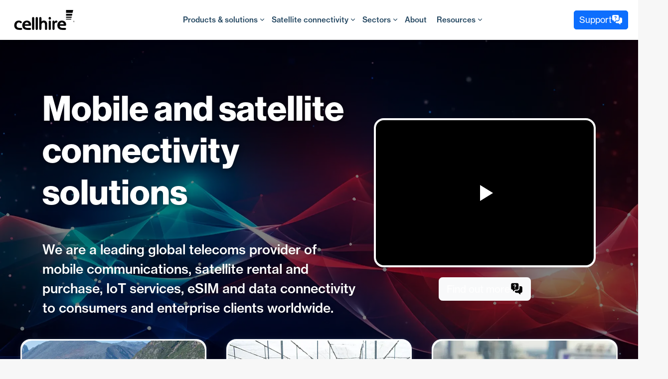

--- FILE ---
content_type: text/html; charset=utf-8
request_url: https://www.cellhire.com/
body_size: 28425
content:
<!DOCTYPE html><html lang="en"><head><meta charSet="utf-8"/><meta name="viewport" content="width=device-width, initial-scale=1"/><link rel="preload" as="image" imageSrcSet="/_next/image/?url=%2Fimg%2Fpage%2Fcolourful-connections-us.webp&amp;w=640&amp;q=75 640w, /_next/image/?url=%2Fimg%2Fpage%2Fcolourful-connections-us.webp&amp;w=750&amp;q=75 750w, /_next/image/?url=%2Fimg%2Fpage%2Fcolourful-connections-us.webp&amp;w=828&amp;q=75 828w, /_next/image/?url=%2Fimg%2Fpage%2Fcolourful-connections-us.webp&amp;w=1080&amp;q=75 1080w, /_next/image/?url=%2Fimg%2Fpage%2Fcolourful-connections-us.webp&amp;w=1200&amp;q=75 1200w, /_next/image/?url=%2Fimg%2Fpage%2Fcolourful-connections-us.webp&amp;w=1920&amp;q=75 1920w, /_next/image/?url=%2Fimg%2Fpage%2Fcolourful-connections-us.webp&amp;w=2048&amp;q=75 2048w, /_next/image/?url=%2Fimg%2Fpage%2Fcolourful-connections-us.webp&amp;w=3840&amp;q=75 3840w" imageSizes="(max-width: 768px) 100vw, (max-width: 1200px) 100vw, 1920px" fetchPriority="high"/><link rel="preload" as="image" imageSrcSet="/_next/image/?url=%2Fimg%2Fcards%2Fman-on-sat-phone.webp&amp;w=640&amp;q=75 640w, /_next/image/?url=%2Fimg%2Fcards%2Fman-on-sat-phone.webp&amp;w=750&amp;q=75 750w, /_next/image/?url=%2Fimg%2Fcards%2Fman-on-sat-phone.webp&amp;w=828&amp;q=75 828w, /_next/image/?url=%2Fimg%2Fcards%2Fman-on-sat-phone.webp&amp;w=1080&amp;q=75 1080w, /_next/image/?url=%2Fimg%2Fcards%2Fman-on-sat-phone.webp&amp;w=1200&amp;q=75 1200w, /_next/image/?url=%2Fimg%2Fcards%2Fman-on-sat-phone.webp&amp;w=1920&amp;q=75 1920w, /_next/image/?url=%2Fimg%2Fcards%2Fman-on-sat-phone.webp&amp;w=2048&amp;q=75 2048w, /_next/image/?url=%2Fimg%2Fcards%2Fman-on-sat-phone.webp&amp;w=3840&amp;q=75 3840w" imageSizes="100vw"/><link rel="preload" as="image" imageSrcSet="/_next/image/?url=%2Fimg%2Fcards%2Fagriculture-robotic.webp&amp;w=640&amp;q=75 640w, /_next/image/?url=%2Fimg%2Fcards%2Fagriculture-robotic.webp&amp;w=750&amp;q=75 750w, /_next/image/?url=%2Fimg%2Fcards%2Fagriculture-robotic.webp&amp;w=828&amp;q=75 828w, /_next/image/?url=%2Fimg%2Fcards%2Fagriculture-robotic.webp&amp;w=1080&amp;q=75 1080w, /_next/image/?url=%2Fimg%2Fcards%2Fagriculture-robotic.webp&amp;w=1200&amp;q=75 1200w, /_next/image/?url=%2Fimg%2Fcards%2Fagriculture-robotic.webp&amp;w=1920&amp;q=75 1920w, /_next/image/?url=%2Fimg%2Fcards%2Fagriculture-robotic.webp&amp;w=2048&amp;q=75 2048w, /_next/image/?url=%2Fimg%2Fcards%2Fagriculture-robotic.webp&amp;w=3840&amp;q=75 3840w" imageSizes="100vw"/><link rel="preload" as="image" imageSrcSet="/_next/image/?url=%2Fimg%2Fcards%2Fwifi-router-with-city-view.webp&amp;w=640&amp;q=75 640w, /_next/image/?url=%2Fimg%2Fcards%2Fwifi-router-with-city-view.webp&amp;w=750&amp;q=75 750w, /_next/image/?url=%2Fimg%2Fcards%2Fwifi-router-with-city-view.webp&amp;w=828&amp;q=75 828w, /_next/image/?url=%2Fimg%2Fcards%2Fwifi-router-with-city-view.webp&amp;w=1080&amp;q=75 1080w, /_next/image/?url=%2Fimg%2Fcards%2Fwifi-router-with-city-view.webp&amp;w=1200&amp;q=75 1200w, /_next/image/?url=%2Fimg%2Fcards%2Fwifi-router-with-city-view.webp&amp;w=1920&amp;q=75 1920w, /_next/image/?url=%2Fimg%2Fcards%2Fwifi-router-with-city-view.webp&amp;w=2048&amp;q=75 2048w, /_next/image/?url=%2Fimg%2Fcards%2Fwifi-router-with-city-view.webp&amp;w=3840&amp;q=75 3840w" imageSizes="100vw"/><link rel="preload" as="image" imageSrcSet="/_next/image/?url=%2Fimg%2Fpage%2Fyoung-woman-walking-on-the-street.webp&amp;w=640&amp;q=75 640w, /_next/image/?url=%2Fimg%2Fpage%2Fyoung-woman-walking-on-the-street.webp&amp;w=750&amp;q=75 750w, /_next/image/?url=%2Fimg%2Fpage%2Fyoung-woman-walking-on-the-street.webp&amp;w=828&amp;q=75 828w, /_next/image/?url=%2Fimg%2Fpage%2Fyoung-woman-walking-on-the-street.webp&amp;w=1080&amp;q=75 1080w, /_next/image/?url=%2Fimg%2Fpage%2Fyoung-woman-walking-on-the-street.webp&amp;w=1200&amp;q=75 1200w, /_next/image/?url=%2Fimg%2Fpage%2Fyoung-woman-walking-on-the-street.webp&amp;w=1920&amp;q=75 1920w, /_next/image/?url=%2Fimg%2Fpage%2Fyoung-woman-walking-on-the-street.webp&amp;w=2048&amp;q=75 2048w, /_next/image/?url=%2Fimg%2Fpage%2Fyoung-woman-walking-on-the-street.webp&amp;w=3840&amp;q=75 3840w" imageSizes="100vw"/><link rel="preload" as="image" imageSrcSet="/_next/image/?url=%2Fimg%2Fpage%2Fsmiling-female-tourist.webp&amp;w=640&amp;q=75 640w, /_next/image/?url=%2Fimg%2Fpage%2Fsmiling-female-tourist.webp&amp;w=750&amp;q=75 750w, /_next/image/?url=%2Fimg%2Fpage%2Fsmiling-female-tourist.webp&amp;w=828&amp;q=75 828w, /_next/image/?url=%2Fimg%2Fpage%2Fsmiling-female-tourist.webp&amp;w=1080&amp;q=75 1080w, /_next/image/?url=%2Fimg%2Fpage%2Fsmiling-female-tourist.webp&amp;w=1200&amp;q=75 1200w, /_next/image/?url=%2Fimg%2Fpage%2Fsmiling-female-tourist.webp&amp;w=1920&amp;q=75 1920w, /_next/image/?url=%2Fimg%2Fpage%2Fsmiling-female-tourist.webp&amp;w=2048&amp;q=75 2048w, /_next/image/?url=%2Fimg%2Fpage%2Fsmiling-female-tourist.webp&amp;w=3840&amp;q=75 3840w" imageSizes="100vw"/><link rel="preload" as="image" imageSrcSet="/_next/image/?url=%2Fimg%2Fcards%2Fyoung-man-in-eyeglasses-texting-on-phone.webp&amp;w=640&amp;q=75 640w, /_next/image/?url=%2Fimg%2Fcards%2Fyoung-man-in-eyeglasses-texting-on-phone.webp&amp;w=750&amp;q=75 750w, /_next/image/?url=%2Fimg%2Fcards%2Fyoung-man-in-eyeglasses-texting-on-phone.webp&amp;w=828&amp;q=75 828w, /_next/image/?url=%2Fimg%2Fcards%2Fyoung-man-in-eyeglasses-texting-on-phone.webp&amp;w=1080&amp;q=75 1080w, /_next/image/?url=%2Fimg%2Fcards%2Fyoung-man-in-eyeglasses-texting-on-phone.webp&amp;w=1200&amp;q=75 1200w, /_next/image/?url=%2Fimg%2Fcards%2Fyoung-man-in-eyeglasses-texting-on-phone.webp&amp;w=1920&amp;q=75 1920w, /_next/image/?url=%2Fimg%2Fcards%2Fyoung-man-in-eyeglasses-texting-on-phone.webp&amp;w=2048&amp;q=75 2048w, /_next/image/?url=%2Fimg%2Fcards%2Fyoung-man-in-eyeglasses-texting-on-phone.webp&amp;w=3840&amp;q=75 3840w" imageSizes="100vw"/><link rel="preload" as="image" imageSrcSet="/_next/image/?url=%2Fimg%2Fcards%2Fvideo-camera-recording-at-live-game.webp&amp;w=640&amp;q=75 640w, /_next/image/?url=%2Fimg%2Fcards%2Fvideo-camera-recording-at-live-game.webp&amp;w=750&amp;q=75 750w, /_next/image/?url=%2Fimg%2Fcards%2Fvideo-camera-recording-at-live-game.webp&amp;w=828&amp;q=75 828w, /_next/image/?url=%2Fimg%2Fcards%2Fvideo-camera-recording-at-live-game.webp&amp;w=1080&amp;q=75 1080w, /_next/image/?url=%2Fimg%2Fcards%2Fvideo-camera-recording-at-live-game.webp&amp;w=1200&amp;q=75 1200w, /_next/image/?url=%2Fimg%2Fcards%2Fvideo-camera-recording-at-live-game.webp&amp;w=1920&amp;q=75 1920w, /_next/image/?url=%2Fimg%2Fcards%2Fvideo-camera-recording-at-live-game.webp&amp;w=2048&amp;q=75 2048w, /_next/image/?url=%2Fimg%2Fcards%2Fvideo-camera-recording-at-live-game.webp&amp;w=3840&amp;q=75 3840w" imageSizes="100vw"/><link rel="stylesheet" href="/_next/static/css/3d513ad52ba3c02e.css" data-precedence="next"/><link rel="stylesheet" href="/_next/static/css/fbcf1b6df9141516.css" data-precedence="next"/><link rel="stylesheet" href="/_next/static/css/7d722d5c9b882c48.css" data-precedence="next"/><link rel="preload" as="script" fetchPriority="low" href="/_next/static/chunks/webpack-f53fa164c7b66ce0.js"/><script src="/_next/static/chunks/4bd1b696-dbdba9b0c03d2c33.js" async=""></script><script src="/_next/static/chunks/1684-be1e78d5580451e0.js" async=""></script><script src="/_next/static/chunks/main-app-880bf1748d113d6f.js" async=""></script><script src="/_next/static/chunks/aa7336d7-c2a694ac759d00fe.js" async=""></script><script src="/_next/static/chunks/c33a6526-5b97cb91408ad0d7.js" async=""></script><script src="/_next/static/chunks/69b09407-3b4506b279db27ac.js" async=""></script><script src="/_next/static/chunks/62e89220-a4f73829fb4313a7.js" async=""></script><script src="/_next/static/chunks/4219-055dba3d044694cd.js" async=""></script><script src="/_next/static/chunks/6874-5fff8a7f4d330d94.js" async=""></script><script src="/_next/static/chunks/3063-730d5badc276eebf.js" async=""></script><script src="/_next/static/chunks/9403-c0cd1edad6589b5f.js" async=""></script><script src="/_next/static/chunks/9603-65d9614e45262a1e.js" async=""></script><script src="/_next/static/chunks/2365-3066f6f5c4f6b46b.js" async=""></script><script src="/_next/static/chunks/5666-4b54d5c37ee40e4c.js" async=""></script><script src="/_next/static/chunks/3659-0cc7ac6478ff920d.js" async=""></script><script src="/_next/static/chunks/9686-7d5e7974cbe1feae.js" async=""></script><script src="/_next/static/chunks/226-f8521f056d6f5fb7.js" async=""></script><script src="/_next/static/chunks/2011-ab3380e014e17169.js" async=""></script><script src="/_next/static/chunks/3416-bb86c669e467293b.js" async=""></script><script src="/_next/static/chunks/1245-8b5b54ae3a6faed6.js" async=""></script><script src="/_next/static/chunks/3036-05707a68917d9cf2.js" async=""></script><script src="/_next/static/chunks/app/(sites)/(us)/page-3e0d28f844002482.js" async=""></script><script src="/_next/static/chunks/9689-1fe5ef8da6149a68.js" async=""></script><script src="/_next/static/chunks/app/(sites)/(us)/layout-fc356c98590b2b93.js" async=""></script><script src="/_next/static/chunks/9580-0ac3a264389d293a.js" async=""></script><script src="/_next/static/chunks/app/layout-313742de2b515674.js" async=""></script><script src="/_next/static/chunks/5554-64511227d338d182.js" async=""></script><script src="/_next/static/chunks/app/not-found-da78d11d507c95ab.js" async=""></script><script type="text/javascript" src="//www.googleadservices.com/pagead/conversion_async.js" async=""></script><link rel="preload" href="https://www.googletagmanager.com/gtag/js?id=AW-16807304752" as="script"/><link rel="preconnect" href="https://use.typekit.net" crossorigin=""/><title>International SIMs, Phones, Data and Satellite Communications | Cellhire</title><meta name="description" content="Cellhire is a global leader in mobile communications, offering clients and partners innovative, competitive voice and data solutions worldwide."/><meta name="robots" content="index, follow"/><meta name="googlebot" content="index, follow"/><meta name="typekit" content="otm4ifu"/><link rel="canonical" href="https://www.cellhire.com/"/><link rel="alternate" hrefLang="en-US" href="https://www.cellhire.com/"/><link rel="alternate" hrefLang="en-GB" href="https://www.cellhire.com/en-gb/"/><link rel="alternate" hrefLang="fr-FR" href="https://www.cellhire.com/fr-fr/"/><link rel="alternate" hrefLang="x-default" href="https://www.cellhire.com/"/><meta property="og:title" content="International SIMs, Phones, Data and Satellite Communications"/><meta property="og:description" content="Cellhire is a global leader in mobile communications, offering clients and partners innovative, competitive voice and data solutions worldwide."/><meta property="og:url" content="https://www.cellhire.com/"/><meta property="og:site_name" content="Cellhire"/><meta property="og:locale" content="en-US"/><meta property="og:image" content="https://www.cellhire.com/img/social/us/og-image.jpg"/><meta property="og:image:width" content="1200"/><meta property="og:image:height" content="630"/><meta property="og:image:alt" content="International SIMs, Phones, Data and Satellite Communications"/><meta property="og:type" content="website"/><meta name="twitter:card" content="summary_large_image"/><meta name="twitter:title" content="International SIMs, Phones, Data and Satellite Communications"/><meta name="twitter:description" content="Cellhire is a global leader in mobile communications, offering clients and partners innovative, competitive voice and data solutions worldwide."/><meta name="twitter:image" content="https://www.cellhire.com/img/social/us/og-image.jpg"/><script>document.querySelectorAll('body link[rel="icon"], body link[rel="apple-touch-icon"]').forEach(el => document.head.appendChild(el))</script><script src="/_next/static/chunks/polyfills-42372ed130431b0a.js" noModule=""></script></head><body><link rel="stylesheet" href="https://use.typekit.net/otm4ifu.css?display=swap"/><noscript><iframe src="https://www.googletagmanager.com/ns.html?id=GTM-WC76JLVZ" height="0" width="0" style="display:none;visibility:hidden"></iframe></noscript><div class="preloader "><div class="signal-bars"><svg viewBox="0 0 218 282" xmlns="http://www.w3.org/2000/svg"><defs><filter id="glow" filterUnits="userSpaceOnUse"><feGaussianBlur in="SourceGraphic" stdDeviation="2" result="blur1"></feGaussianBlur><feGaussianBlur in="SourceGraphic" stdDeviation="4" result="blur2"></feGaussianBlur><feMerge><feMergeNode in="blur2"></feMergeNode><feMergeNode in="blur1"></feMergeNode><feMergeNode in="SourceGraphic"></feMergeNode></feMerge></filter></defs><g><polygon class="signal-bar bar-1" points="206.62 11.01 11.63 10.87 11.63 87.86 190.22 87.86 206.62 11.01 206.62 11.01" fill="transparent" stroke="currentColor" stroke-width="1.5" filter="url(#glow)"></polygon><polygon class="signal-bar bar-2" points="11.43 116.08 184.08 116.08 173.46 165.39 11.43 165.39 11.43 116.08 11.43 116.08" fill="transparent" stroke="currentColor" stroke-width="1.5" filter="url(#glow)"></polygon><polygon class="signal-bar bar-3" points="167.82 193.72 11.44 193.72 11.44 223.69 161.52 223.69 167.82 193.72 167.82 193.72" fill="transparent" stroke="currentColor" stroke-width="1.5" filter="url(#glow)"></polygon><polygon class="signal-bar bar-4" points="155.38 252.57 11.38 252.49 11.41 270.87 151.23 270.87 155.38 252.57 155.38 252.57" fill="transparent" stroke="currentColor" stroke-width="1.5" filter="url(#glow)"></polygon></g></svg></div></div><noscript><img src="https://secure.leadforensics.com/44666.png" style="display:none" alt="" aria-hidden="true" width="1" height="1"/></noscript><a href="#main-content" class="sr-only">Skip to main content</a><div id="rmm__menu" role="navigation" class=" rmm__theme--light "><a style="display:inline-block" aria-label="Go to homepage" tabindex="0" href="/"><img id="rmm__logo" class="rmm__logo" src="/img/logos/cellhire-dark.svg" rel="home" alt="Cellhire logo" width="138" height="40"/></a><button id="rmm__hamburger" data-state="closed" aria-label="Toggle menu"><div id="rmm__hamburger-slices"><span class="rmm__hamburger--slice"></span><span class="rmm__hamburger--slice"></span><span class="rmm__hamburger--slice"></span><span class="rmm__hamburger--slice"></span></div></button><nav id="rmm__nav" data-activestate="closed" aria-label="Main Navigation" role="navigation"><div id="rmm__nav-container"><a style="display:inline-block" aria-label="Go to homepage" href="/"><img id="rmm__logo" class="rmm__logo" src="/img/logos/cellhire-dark.svg" rel="home" alt="Cellhire logo" width="138" height="40"/></a><ul id="rmm__main" role="menubar" aria-label="Main Menu" class="rmm__nav-list"><li id="rmm-main-nav-item-solutions" role="none" class="rmm__main-nav-item"><a id="rmm-main-nav-item-link-solutions" role="menuitem" href="/solutions/" aria-haspopup="true" aria-controls="rmm-mega-list-id-solutions" data-isactive="false" class="rmm__main-nav-item-link rmm__main-nav-item-link--forward">Products &amp; solutions<span class="rmm__main-nav-item-link--icon "></span></a><div data-activestate="closed" role="menu" id="rmm-mega-list-id-solutions" aria-labelledby="rmm-mega-list-id-solutions" class="rmm__mega-list"><ul class="mega-list-container" role="none"><li id="rmm-nav-item-solutions" role="none" class="rmm__nav-item rmm__nav-item--heading"><a id="rmm-nav-item-link-solutions" role="menuitem" href="/solutions/" aria-haspopup="true" aria-controls="rmm-mega-list-id-solutions" class="rmm__nav-item-link rmm__nav-item-link--back">Products &amp; solutions</a></li><li id="rmm-nav-item-whatweoffer" role="none" class="rmm__nav-item"><div id="rmm-nav-item-link-whatweoffer" role="menuitem" aria-haspopup="true" aria-controls="rmm-nav-list-id-whatweoffer" class="rmm__nav-item-link rmm__nav-item-link--forward" tabindex="0"><span>What we offer</span></div><ul id="rmm-nav-list-id-whatweoffer" role="menu" aria-labelledby="rmm-nav-item-link-whatweoffer" data-type="sub" data-activestate="closed" class="rmm__nav-list rmm__nav-list--sub rmm__nav-list--dropdown columns-2"><li id="rmm-nav-item-sub-whatweoffer" role="none" class="rmm__nav-item rmm__nav-item--heading"><a id="rmm-nav-item-link-sub-whatweoffer" role="menuitem" href="#" aria-haspopup="true" aria-controls="rmm-nav-list-id-whatweoffer" class="rmm__nav-item-link rmm__nav-item-link--back">What we offer</a></li><li id="rmm-nav-item-satellitephone" role="none" class="rmm__nav-item"><a id="rmm-nav-item-link-satellitephone" role="menuitem" href="/satellite/" class="rmm__nav-item-link">Satellite Phone Rental &amp; Purchase</a></li><li id="rmm-nav-item-europeandataonly" role="none" class="rmm__nav-item"><a id="rmm-nav-item-link-europeandataonly" role="menuitem" href="/solutions/european-travel-data-only/" class="rmm__nav-item-link">European Travel Data Only</a></li><li id="rmm-nav-item-europeanvoiceanddata" role="none" class="rmm__nav-item"><a id="rmm-nav-item-link-europeanvoiceanddata" role="menuitem" href="/solutions/european-travel-voice-and-data/" class="rmm__nav-item-link">European Travel Voice &amp; Data</a></li><li id="rmm-nav-item-iotconnectivity" role="none" class="rmm__nav-item"><a id="rmm-nav-item-link-iotconnectivity" role="menuitem" href="/solutions/iot-connectivity/" class="rmm__nav-item-link">IoT Connectivity</a></li><li id="rmm-nav-item-fixedwirelessbroadband" role="none" class="rmm__nav-item"><a id="rmm-nav-item-link-fixedwirelessbroadband" role="menuitem" href="/solutions/fixed-wireless-broadband/" class="rmm__nav-item-link">Fixed Wireless Broadband</a></li><li id="rmm-nav-item-businessmobile" role="none" class="rmm__nav-item"><a id="rmm-nav-item-link-businessmobile" role="menuitem" href="/solutions/business-mobile/" class="rmm__nav-item-link">Business Mobile</a></li><li id="rmm-nav-item-shorttermsimandequipmentrental" role="none" class="rmm__nav-item"><a id="rmm-nav-item-link-shorttermsimandequipmentrental" role="menuitem" href="/solutions/short-term-sim-and-equipment-rental/" class="rmm__nav-item-link">Short-Term SIM &amp; Equipment Rental</a></li><li id="rmm-nav-item-wholesaleconnectivity" role="none" class="rmm__nav-item"><a id="rmm-nav-item-link-wholesaleconnectivity" role="menuitem" href="/solutions/wholesale-connectivity/" class="rmm__nav-item-link">Wholesale Connectivity</a></li><li id="rmm-nav-item-solutions" role="none" class="rmm__nav-item"><a id="rmm-nav-item-link-solutions" role="menuitem" href="/solutions/" class="rmm__nav-item-link">Other solutions</a></li></ul></li><li class="rmm__mega-list-aside" role="menuitem"></li></ul></div></li><li id="rmm-main-nav-item-satellite" role="none" class="rmm__main-nav-item"><a id="rmm-main-nav-item-link-satellite" role="menuitem" href="/satellite/" aria-haspopup="true" aria-controls="rmm-mega-list-id-satellite" data-isactive="false" class="rmm__main-nav-item-link rmm__main-nav-item-link--forward">Satellite connectivity<span class="rmm__main-nav-item-link--icon "></span></a><div data-activestate="closed" role="menu" id="rmm-mega-list-id-satellite" aria-labelledby="rmm-mega-list-id-satellite" class="rmm__mega-list"><ul class="mega-list-container" role="none"><li id="rmm-nav-item-satellite" role="none" class="rmm__nav-item rmm__nav-item--heading"><a id="rmm-nav-item-link-satellite" role="menuitem" href="/satellite/" aria-haspopup="true" aria-controls="rmm-mega-list-id-satellite" class="rmm__nav-item-link rmm__nav-item-link--back">Satellite connectivity</a></li><li id="rmm-nav-item-satelliterental" role="none" class="rmm__nav-item"><div id="rmm-nav-item-link-satelliterental" role="menuitem" aria-haspopup="true" aria-controls="rmm-nav-list-id-satelliterental" class="rmm__nav-item-link rmm__nav-item-link--forward" tabindex="0"><span>Satellite Rental</span></div><ul id="rmm-nav-list-id-satelliterental" role="menu" aria-labelledby="rmm-nav-item-link-satelliterental" data-type="sub" data-activestate="closed" class="rmm__nav-list rmm__nav-list--sub rmm__nav-list--dropdown"><li id="rmm-nav-item-sub-satelliterental" role="none" class="rmm__nav-item rmm__nav-item--heading"><a id="rmm-nav-item-link-sub-satelliterental" role="menuitem" href="#" aria-haspopup="true" aria-controls="rmm-nav-list-id-satelliterental" class="rmm__nav-item-link rmm__nav-item-link--back">Satellite Rental</a></li><li id="rmm-nav-item-iridium9555" role="none" class="rmm__nav-item"><a id="rmm-nav-item-link-iridium9555" role="menuitem" href="/satellite/products/rent/iridium-9555/" class="rmm__nav-item-link">Rent Iridium 9555</a></li><li id="rmm-nav-item-iridium9575" role="none" class="rmm__nav-item"><a id="rmm-nav-item-link-iridium9575" role="menuitem" href="/satellite/products/rent/iridium-extreme-9575/" class="rmm__nav-item-link">Rent Iridium Extreme 9575</a></li><li id="rmm-nav-item-inmarsatisatphonepro2" role="none" class="rmm__nav-item"><a id="rmm-nav-item-link-inmarsatisatphonepro2" role="menuitem" href="/satellite/products/rent/inmarsat-isatphone-pro-2/" class="rmm__nav-item-link">Rent Inmarsat IsatPhone Pro</a></li><li id="rmm-nav-item-iridiumgo" role="none" class="rmm__nav-item"><a id="rmm-nav-item-link-iridiumgo" role="menuitem" href="/satellite/products/rent/iridium-go/" class="rmm__nav-item-link">Rent Iridium GO!</a></li><li id="rmm-nav-item-inmarsatbganterminal" role="none" class="rmm__nav-item"><a id="rmm-nav-item-link-inmarsatbganterminal" role="menuitem" href="/satellite/products/rent/inmarsat-bgan-terminal/" class="rmm__nav-item-link">Rent Inmarsat BGAN Terminal</a></li><li id="rmm-nav-item-satelliteconnectivity" role="none" class="rmm__nav-item"><a id="rmm-nav-item-link-satelliteconnectivity" role="menuitem" href="/satellite/products/rent/" class="rmm__nav-item-link">Other Rental Products</a></li></ul></li><li id="rmm-nav-item-satellitepurchase" role="none" class="rmm__nav-item"><div id="rmm-nav-item-link-satellitepurchase" role="menuitem" aria-haspopup="true" aria-controls="rmm-nav-list-id-satellitepurchase" class="rmm__nav-item-link rmm__nav-item-link--forward" tabindex="0"><span>Satellite Purchase</span></div><ul id="rmm-nav-list-id-satellitepurchase" role="menu" aria-labelledby="rmm-nav-item-link-satellitepurchase" data-type="sub" data-activestate="closed" class="rmm__nav-list rmm__nav-list--sub rmm__nav-list--dropdown"><li id="rmm-nav-item-sub-satellitepurchase" role="none" class="rmm__nav-item rmm__nav-item--heading"><a id="rmm-nav-item-link-sub-satellitepurchase" role="menuitem" href="#" aria-haspopup="true" aria-controls="rmm-nav-list-id-satellitepurchase" class="rmm__nav-item-link rmm__nav-item-link--back">Satellite Purchase</a></li><li id="rmm-nav-item-iridium9555purchase" role="none" class="rmm__nav-item"><a id="rmm-nav-item-link-iridium9555purchase" role="menuitem" href="/satellite/products/buy/iridium-9555/" class="rmm__nav-item-link">Buy Iridium 9555</a></li><li id="rmm-nav-item-iridium9575purchase" role="none" class="rmm__nav-item"><a id="rmm-nav-item-link-iridium9575purchase" role="menuitem" href="/satellite/products/buy/iridium-extreme-9575/" class="rmm__nav-item-link">Buy Iridium Extreme 9575</a></li><li id="rmm-nav-item-inmarsatisatphonepro2purchase" role="none" class="rmm__nav-item"><a id="rmm-nav-item-link-inmarsatisatphonepro2purchase" role="menuitem" href="/satellite/products/buy/inmarsat-isatphone-pro-2/" class="rmm__nav-item-link">Buy Inmarsat IsatPhone Pro</a></li><li id="rmm-nav-item-iridiumgopurchase" role="none" class="rmm__nav-item"><a id="rmm-nav-item-link-iridiumgopurchase" role="menuitem" href="/satellite/products/buy/iridium-go/" class="rmm__nav-item-link">Buy Iridium GO!</a></li><li id="rmm-nav-item-inmarsatbganterminalpurchase" role="none" class="rmm__nav-item"><a id="rmm-nav-item-link-inmarsatbganterminalpurchase" role="menuitem" href="/satellite/products/buy/inmarsat-bgan-terminal/" class="rmm__nav-item-link">Buy Inmarsat BGAN Terminal</a></li><li id="rmm-nav-item-satelliteconnectivity" role="none" class="rmm__nav-item"><a id="rmm-nav-item-link-satelliteconnectivity" role="menuitem" href="/satellite/products/buy/" class="rmm__nav-item-link">Other Purchase Products</a></li></ul></li><li id="rmm-nav-item-satelliteapplications" role="none" class="rmm__nav-item"><div id="rmm-nav-item-link-satelliteapplications" role="menuitem" aria-haspopup="true" aria-controls="rmm-nav-list-id-satelliteapplications" class="rmm__nav-item-link rmm__nav-item-link--forward" tabindex="0"><span>Satellite Applications</span></div><ul id="rmm-nav-list-id-satelliteapplications" role="menu" aria-labelledby="rmm-nav-item-link-satelliteapplications" data-type="sub" data-activestate="closed" class="rmm__nav-list rmm__nav-list--sub rmm__nav-list--dropdown"><li id="rmm-nav-item-sub-satelliteapplications" role="none" class="rmm__nav-item rmm__nav-item--heading"><a id="rmm-nav-item-link-sub-satelliteapplications" role="menuitem" href="#" aria-haspopup="true" aria-controls="rmm-nav-list-id-satelliteapplications" class="rmm__nav-item-link rmm__nav-item-link--back">Satellite Applications</a></li><li id="rmm-nav-item-businesscontinuity" role="none" class="rmm__nav-item"><a id="rmm-nav-item-link-businesscontinuity" role="menuitem" href="/satellite/applications/business-continuity/" class="rmm__nav-item-link">Business Continuity</a></li><li id="rmm-nav-item-disasterrecovery" role="none" class="rmm__nav-item"><a id="rmm-nav-item-link-disasterrecovery" role="menuitem" href="/satellite/applications/disaster-recovery/" class="rmm__nav-item-link">Disaster Recovery</a></li><li id="rmm-nav-item-offgrid" role="none" class="rmm__nav-item"><a id="rmm-nav-item-link-offgrid" role="menuitem" href="/satellite/applications/off-grid/" class="rmm__nav-item-link">Off-Grid</a></li><li id="rmm-nav-item-firstresponders" role="none" class="rmm__nav-item"><a id="rmm-nav-item-link-firstresponders" role="menuitem" href="/satellite/applications/first-responders/" class="rmm__nav-item-link">First Responders</a></li><li id="rmm-nav-item-government" role="none" class="rmm__nav-item"><a id="rmm-nav-item-link-government" role="menuitem" href="/satellite/applications/government/" class="rmm__nav-item-link">Government</a></li><li id="rmm-nav-item-recreational" role="none" class="rmm__nav-item"><a id="rmm-nav-item-link-recreational" role="menuitem" href="/satellite/applications/recreational/" class="rmm__nav-item-link">Recreational</a></li><li id="rmm-nav-item-marine" role="none" class="rmm__nav-item"><a id="rmm-nav-item-link-marine" role="menuitem" href="/satellite/applications/marine/" class="rmm__nav-item-link">Marine</a></li><li id="rmm-nav-item-aviation" role="none" class="rmm__nav-item"><a id="rmm-nav-item-link-aviation" role="menuitem" href="/satellite/applications/aviation/" class="rmm__nav-item-link">Aviation</a></li><li id="rmm-nav-item-allapplications" role="none" class="rmm__nav-item"><a id="rmm-nav-item-link-allapplications" role="menuitem" href="/satellite/applications/" class="rmm__nav-item-link">Other Applications</a></li></ul></li><li class="rmm__mega-list-aside" role="menuitem"><div class="rmm__mega-list-aside-item rmm__card"><a href="/satellite/faqs/"><div class="mega-list-aside-image-container"><img alt="Hiker standing on rocky outcrop, looking at mountains." loading="lazy" width="120" height="80" decoding="async" data-nimg="1" style="color:transparent" srcSet="/_next/image/?url=%2Fimg%2Fpage%2Fsatellite.webp&amp;w=128&amp;q=75 1x, /_next/image/?url=%2Fimg%2Fpage%2Fsatellite.webp&amp;w=256&amp;q=75 2x" src="/_next/image/?url=%2Fimg%2Fpage%2Fsatellite.webp&amp;w=256&amp;q=75"/></div><div class="rmm__card-text-container"><span class="rmm__card-label">FAQs</span><span class="rmm__card-description">Get Satellite phone help &amp; FAQs. Find the answers to all your questions.</span></div></a></div><div class="rmm__mega-list-aside-item rmm__card"><a href="/resources/how-to-guides/"><div class="mega-list-aside-image-container"><img alt="Hand touching tablet on abstract data background." loading="lazy" width="120" height="80" decoding="async" data-nimg="1" style="color:transparent" srcSet="/_next/image/?url=%2Fimg%2Fpage%2Fmobile-broadband.webp&amp;w=128&amp;q=75 1x, /_next/image/?url=%2Fimg%2Fpage%2Fmobile-broadband.webp&amp;w=256&amp;q=75 2x" src="/_next/image/?url=%2Fimg%2Fpage%2Fmobile-broadband.webp&amp;w=256&amp;q=75"/></div><div class="rmm__card-text-container"><span class="rmm__card-label">How-To Guides</span><span class="rmm__card-description">Explore our detailed guides for various satellite products to help you get started.</span></div></a></div><div class="rmm__mega-list-aside-item rmm__card"><a href="/satellite/coverage-maps/"><div class="mega-list-aside-image-container"><img alt="World map showing full coverage." loading="lazy" width="120" height="80" decoding="async" data-nimg="1" style="color:transparent" src="/img/satellite/iridium-coverage-map.svg"/></div><div class="rmm__card-text-container"><span class="rmm__card-label">Coverage Maps</span><span class="rmm__card-description">Explore our detailed coverage maps for various satellite products.</span></div></a></div></li></ul></div></li><li id="rmm-main-nav-item-sectors" role="none" class="rmm__main-nav-item"><a id="rmm-main-nav-item-link-sectors" role="menuitem" href="/sectors/" aria-haspopup="true" aria-controls="rmm-mega-list-id-sectors" data-isactive="false" class="rmm__main-nav-item-link rmm__main-nav-item-link--forward">Sectors<span class="rmm__main-nav-item-link--icon "></span></a><div data-activestate="closed" role="menu" id="rmm-mega-list-id-sectors" aria-labelledby="rmm-mega-list-id-sectors" class="rmm__mega-list"><ul class="mega-list-container" role="none"><li id="rmm-nav-item-sectors" role="none" class="rmm__nav-item rmm__nav-item--heading"><a id="rmm-nav-item-link-sectors" role="menuitem" href="/sectors/" aria-haspopup="true" aria-controls="rmm-mega-list-id-sectors" class="rmm__nav-item-link rmm__nav-item-link--back">Sectors</a></li><li id="rmm-nav-item-industrysectors" role="none" class="rmm__nav-item"><div id="rmm-nav-item-link-industrysectors" role="menuitem" aria-haspopup="true" aria-controls="rmm-nav-list-id-industrysectors" class="rmm__nav-item-link rmm__nav-item-link--forward" tabindex="0"><span>Industry Sectors</span></div><ul id="rmm-nav-list-id-industrysectors" role="menu" aria-labelledby="rmm-nav-item-link-industrysectors" data-type="sub" data-activestate="closed" class="rmm__nav-list rmm__nav-list--sub rmm__nav-list--dropdown"><li id="rmm-nav-item-sub-industrysectors" role="none" class="rmm__nav-item rmm__nav-item--heading"><a id="rmm-nav-item-link-sub-industrysectors" role="menuitem" href="#" aria-haspopup="true" aria-controls="rmm-nav-list-id-industrysectors" class="rmm__nav-item-link rmm__nav-item-link--back">Industry Sectors</a></li><li id="rmm-nav-item-allsectors" role="none" class="rmm__nav-item"><a id="rmm-nav-item-link-allsectors" role="menuitem" href="/sectors/" class="rmm__nav-item-link">All Sectors</a></li><li id="rmm-nav-item-globalevents" role="none" class="rmm__nav-item"><a id="rmm-nav-item-link-globalevents" role="menuitem" href="/sectors/global-events/" class="rmm__nav-item-link">Global Events</a></li><li id="rmm-nav-item-education" role="none" class="rmm__nav-item"><a id="rmm-nav-item-link-education" role="menuitem" href="/sectors/education/" class="rmm__nav-item-link">Education</a></li><li id="rmm-nav-item-government" role="none" class="rmm__nav-item"><a id="rmm-nav-item-link-government" role="menuitem" href="/sectors/government/" class="rmm__nav-item-link">Government</a></li></ul></li><li class="rmm__mega-list-aside" role="menuitem"><div class="rmm__mega-list-aside-item rmm__card"><a href="/solutions/short-term-sim-and-equipment-rental/"><div class="mega-list-aside-image-container"><img alt="Global events connectivity solutions" loading="lazy" width="120" height="80" decoding="async" data-nimg="1" style="color:transparent" srcSet="/_next/image/?url=%2Fimg%2Fpage%2Ffinancier-investor-on-smartphone.webp&amp;w=128&amp;q=75 1x, /_next/image/?url=%2Fimg%2Fpage%2Ffinancier-investor-on-smartphone.webp&amp;w=256&amp;q=75 2x" src="/_next/image/?url=%2Fimg%2Fpage%2Ffinancier-investor-on-smartphone.webp&amp;w=256&amp;q=75"/></div><div class="rmm__card-text-container"><span class="rmm__card-label">Short-Term Connectivity Equipment Rentals</span><span class="rmm__card-description">Flexible, cost-effective connectivity solutions for travelers, events, and temporary projects. Rent SIMs, eSIMs, mobile phones, satellite devices, and router bundles with no long-term commitments.</span></div></a></div><div class="rmm__mega-list-aside-item rmm__card"><a href="/solutions/iot-connectivity/"><div class="mega-list-aside-image-container"><img alt="IoT connectivity solutions" loading="lazy" width="120" height="80" decoding="async" data-nimg="1" style="color:transparent" srcSet="/_next/image/?url=%2Fimg%2Fpage%2Fiot-sim-card.webp&amp;w=128&amp;q=75 1x, /_next/image/?url=%2Fimg%2Fpage%2Fiot-sim-card.webp&amp;w=256&amp;q=75 2x" src="/_next/image/?url=%2Fimg%2Fpage%2Fiot-sim-card.webp&amp;w=256&amp;q=75"/></div><div class="rmm__card-text-container"><span class="rmm__card-label">IoT connectivity</span><span class="rmm__card-description">With Cellhire&#x27;s global IoT connectivity, you can rapidly reply connect and secure your IoT devices, no matter where they are in the world.</span></div></a></div></li></ul></div></li><li id="rmm-main-nav-item-about" role="none" class="rmm__main-nav-item"><a id="rmm-main-nav-item-link-about" role="menuitem" href="/about/" data-isactive="false" class="rmm__main-nav-item-link">About</a></li><li id="rmm-main-nav-item-resources" role="none" class="rmm__main-nav-item"><a id="rmm-main-nav-item-link-resources" role="menuitem" href="/resources/" aria-haspopup="true" aria-controls="rmm-mini-list-id-resources" data-isactive="false" class="rmm__main-nav-item-link rmm__main-nav-item-link--forward">Resources<span class="rmm__main-nav-item-link--icon "></span></a><div data-activestate="closed" role="menu" id="rmm-mini-list-id-resources" aria-labelledby="rmm-mini-list-id-resources" class="rmm__mini-list"><ul class="mini-list-container" role="none"><li id="rmm-nav-item-resources" role="none" class="rmm__nav-item rmm__nav-item--heading"><a id="rmm-nav-item-link-resources" role="menuitem" href="/resources/" aria-haspopup="true" aria-controls="rmm-mini-list-id-resources" class="rmm__nav-item-link rmm__nav-item-link--back">Resources</a></li><li id="rmm-nav-item-blog" role="none" class="rmm__nav-item"><a id="rmm-nav-item-link-blog" role="menuitem" href="/blog/" class="rmm__nav-item-link">Blog</a></li><li id="rmm-nav-item-glossary" role="none" class="rmm__nav-item"><a id="rmm-nav-item-link-glossary" role="menuitem" href="/solutions/iot-connectivity/glossary/" class="rmm__nav-item-link">Glossary</a></li><li id="rmm-nav-item-howtoguides" role="none" class="rmm__nav-item"><a id="rmm-nav-item-link-howtoguides" role="menuitem" href="/resources/how-to-guides/" class="rmm__nav-item-link">How-To Guides</a></li></ul></div></li></ul><div id="rmm__aside"><a role="button" tabindex="0" href="/contact/" class="btn-sm btn btn-primary"><span>Support</span><svg data-prefix="fas" data-icon="messages-question" class="svg-inline--fa fa-messages-question" role="img" viewBox="0 0 576 512" aria-hidden="true"><path fill="currentColor" d="M384 40c0-39.8-32.2-72-72-72L72-32C32.2-32 0 .2 0 40L0 232c0 39.8 32.2 72 72 72l24 0 0 64c0 8.8 7.2 16 16 16l1.8 0c4 0 7.8-1.5 10.8-4.2L208 304 312 304c39.8 0 72-32.2 72-72l0-192zM192 383.4l0 8.6c0 39.8 32.2 72 72 72l104 0 83.4 75.8c2.9 2.7 6.8 4.2 10.8 4.2l1.8 0c8.8 0 16-7.2 16-16l0-64 24 0c39.8 0 72-32.2 72-72l0-192c0-39.8-32.2-72-72-72l-72 0 0 104c0 66.3-53.7 120-120 120l-85.4 0-34.6 31.4zM192 76c-11.5 0-21.3 7.4-24.8 17.8-3.5 10.5-14.8 16.1-25.3 12.6s-16.1-14.8-12.6-25.3c8.8-26.2 33.5-45.2 62.7-45.2 36.5 0 66.1 29.6 66.1 66.1 0 39.2-30 55.7-46.5 61.6-1.8 9.3-9.9 16.2-19.6 16.2-11 0-20-9-20-20 0-17.1 12.4-29.3 25-33.5 5.3-1.8 10.8-4.5 14.8-8.5 3.5-3.4 6.3-8.1 6.3-15.9 0-14.4-11.7-26.1-26.1-26.1zM168 224a24 24 0 1 1 48 0 24 24 0 1 1 -48 0z"></path></svg></a></div></div><div></div></nav></div><main id="main-content" tabindex="-1"><section class="homepage-hero"><div class="bg-img" style="position:absolute;top:0;left:0;width:100%;height:100%;z-index:-1"><img alt="" fetchPriority="high" decoding="async" data-nimg="fill" style="position:absolute;height:100%;width:100%;left:0;top:0;right:0;bottom:0;object-fit:cover;color:transparent" sizes="(max-width: 768px) 100vw, (max-width: 1200px) 100vw, 1920px" srcSet="/_next/image/?url=%2Fimg%2Fpage%2Fcolourful-connections-us.webp&amp;w=640&amp;q=75 640w, /_next/image/?url=%2Fimg%2Fpage%2Fcolourful-connections-us.webp&amp;w=750&amp;q=75 750w, /_next/image/?url=%2Fimg%2Fpage%2Fcolourful-connections-us.webp&amp;w=828&amp;q=75 828w, /_next/image/?url=%2Fimg%2Fpage%2Fcolourful-connections-us.webp&amp;w=1080&amp;q=75 1080w, /_next/image/?url=%2Fimg%2Fpage%2Fcolourful-connections-us.webp&amp;w=1200&amp;q=75 1200w, /_next/image/?url=%2Fimg%2Fpage%2Fcolourful-connections-us.webp&amp;w=1920&amp;q=75 1920w, /_next/image/?url=%2Fimg%2Fpage%2Fcolourful-connections-us.webp&amp;w=2048&amp;q=75 2048w, /_next/image/?url=%2Fimg%2Fpage%2Fcolourful-connections-us.webp&amp;w=3840&amp;q=75 3840w" src="/_next/image/?url=%2Fimg%2Fpage%2Fcolourful-connections-us.webp&amp;w=3840&amp;q=75"/></div><div class="shade" style="opacity:0.5;background-color:#000000"></div><div class="container"><div style="opacity:0;transform:translateY(20px)"><div class="row"><div class="col-xl-7"><div class="title-container"><h1>Mobile and satellite connectivity solutions</h1><p>We are a leading global telecoms provider of mobile communications, satellite rental and purchase, IoT services, eSIM and data connectivity to consumers and enterprise clients worldwide.</p></div></div><div class="mb-5 mb-xl-0 col-xl-5"><div class="d-flex flex-column align-items-center justify-content-center mb-5 mb-xl-0 h-100 w-100"><div class="player-wrapper p-0 bordered"><!--$!--><template data-dgst="BAILOUT_TO_CLIENT_SIDE_RENDERING"></template><!--/$--></div><div class="mt-3"><button type="button" class="btn btn-light"><span>Find out more</span><svg data-prefix="fas" data-icon="messages-question" class="svg-inline--fa fa-messages-question" role="img" viewBox="0 0 576 512" aria-hidden="true"><path fill="currentColor" d="M384 40c0-39.8-32.2-72-72-72L72-32C32.2-32 0 .2 0 40L0 232c0 39.8 32.2 72 72 72l24 0 0 64c0 8.8 7.2 16 16 16l1.8 0c4 0 7.8-1.5 10.8-4.2L208 304 312 304c39.8 0 72-32.2 72-72l0-192zM192 383.4l0 8.6c0 39.8 32.2 72 72 72l104 0 83.4 75.8c2.9 2.7 6.8 4.2 10.8 4.2l1.8 0c8.8 0 16-7.2 16-16l0-64 24 0c39.8 0 72-32.2 72-72l0-192c0-39.8-32.2-72-72-72l-72 0 0 104c0 66.3-53.7 120-120 120l-85.4 0-34.6 31.4zM192 76c-11.5 0-21.3 7.4-24.8 17.8-3.5 10.5-14.8 16.1-25.3 12.6s-16.1-14.8-12.6-25.3c8.8-26.2 33.5-45.2 62.7-45.2 36.5 0 66.1 29.6 66.1 66.1 0 39.2-30 55.7-46.5 61.6-1.8 9.3-9.9 16.2-19.6 16.2-11 0-20-9-20-20 0-17.1 12.4-29.3 25-33.5 5.3-1.8 10.8-4.5 14.8-8.5 3.5-3.4 6.3-8.1 6.3-15.9 0-14.4-11.7-26.1-26.1-26.1zM168 224a24 24 0 1 1 48 0 24 24 0 1 1 -48 0z"></path></svg></button></div></div></div></div></div><div><div class="home-carousel-container"><div class="home-carousel multi-carousel carousel slide"><div class="carousel-indicators"><button type="button" data-bs-target="" aria-label="Slide 1" class="active" aria-current="true"></button><button type="button" data-bs-target="" aria-label="Slide 2" aria-current="false"></button><button type="button" data-bs-target="" aria-label="Slide 3" aria-current="false"></button><button type="button" data-bs-target="" aria-label="Slide 4" aria-current="false"></button><button type="button" data-bs-target="" aria-label="Slide 5" aria-current="false"></button><button type="button" data-bs-target="" aria-label="Slide 6" aria-current="false"></button><button type="button" data-bs-target="" aria-label="Slide 7" aria-current="false"></button></div><div class="carousel-inner"><div class="active carousel-item"><a href="/satellite" aria-label="Satellite rental and purchase" class="card-anchor" style="pointer-events:auto" aria-disabled="false" tabindex="0"><div class="card" style="position:relative;pointer-events:unset"><span style="box-sizing:border-box;display:block;overflow:hidden;width:initial;height:initial;background:none;opacity:1;border:0;margin:0;padding:0;position:relative"><span style="box-sizing:border-box;display:block;width:initial;height:initial;background:none;opacity:1;border:0;margin:0;padding:0;padding-top:62.5%"></span><img alt="A man using a satellite phone." aria-hidden="false" sizes="100vw" srcSet="/_next/image/?url=%2Fimg%2Fcards%2Fman-on-sat-phone.webp&amp;w=640&amp;q=75 640w, /_next/image/?url=%2Fimg%2Fcards%2Fman-on-sat-phone.webp&amp;w=750&amp;q=75 750w, /_next/image/?url=%2Fimg%2Fcards%2Fman-on-sat-phone.webp&amp;w=828&amp;q=75 828w, /_next/image/?url=%2Fimg%2Fcards%2Fman-on-sat-phone.webp&amp;w=1080&amp;q=75 1080w, /_next/image/?url=%2Fimg%2Fcards%2Fman-on-sat-phone.webp&amp;w=1200&amp;q=75 1200w, /_next/image/?url=%2Fimg%2Fcards%2Fman-on-sat-phone.webp&amp;w=1920&amp;q=75 1920w, /_next/image/?url=%2Fimg%2Fcards%2Fman-on-sat-phone.webp&amp;w=2048&amp;q=75 2048w, /_next/image/?url=%2Fimg%2Fcards%2Fman-on-sat-phone.webp&amp;w=3840&amp;q=75 3840w" src="/_next/image/?url=%2Fimg%2Fcards%2Fman-on-sat-phone.webp&amp;w=3840&amp;q=75" decoding="async" data-nimg="responsive" class="" style="position:absolute;top:0;left:0;bottom:0;right:0;box-sizing:border-box;padding:0;border:none;margin:auto;display:block;width:0;height:0;min-width:100%;max-width:100%;min-height:100%;max-height:100%;object-fit:cover;object-position:center"/></span><div class="card-text-container-container"><div class="card-text-container" style="transform:translateY(0)"><span class="card-title">Satellite rental and purchase</span><p class="card-text">Cellhire is one of the leading providers of Satellite rental and purchase solutions in the USA, partnering with leading providers including Iridium and Inmarsat.</p></div></div><button type="button" disabled="" aria-hidden="true" tabindex="-1" class=" d-none d-lg-block btn btn-light"><svg data-prefix="fas" data-icon="arrow-right" class="svg-inline--fa fa-arrow-right" role="img" viewBox="0 0 512 512" aria-hidden="true"><path fill="currentColor" d="M502.6 278.6c12.5-12.5 12.5-32.8 0-45.3l-160-160c-12.5-12.5-32.8-12.5-45.3 0s-12.5 32.8 0 45.3L402.7 224 32 224c-17.7 0-32 14.3-32 32s14.3 32 32 32l370.7 0-105.4 105.4c-12.5 12.5-12.5 32.8 0 45.3s32.8 12.5 45.3 0l160-160z"></path></svg></button></div></a><a aria-label="IoT connectivity solutions" class="card-anchor" style="pointer-events:auto" aria-disabled="false" tabindex="0" href="/solutions/iot-connectivity/"><div class="card" style="position:relative;pointer-events:unset"><span style="box-sizing:border-box;display:block;overflow:hidden;width:initial;height:initial;background:none;opacity:1;border:0;margin:0;padding:0;position:relative"><span style="box-sizing:border-box;display:block;width:initial;height:initial;background:none;opacity:1;border:0;margin:0;padding:0;padding-top:62.5%"></span><img alt="A robot farmer." aria-hidden="false" sizes="100vw" srcSet="/_next/image/?url=%2Fimg%2Fcards%2Fagriculture-robotic.webp&amp;w=640&amp;q=75 640w, /_next/image/?url=%2Fimg%2Fcards%2Fagriculture-robotic.webp&amp;w=750&amp;q=75 750w, /_next/image/?url=%2Fimg%2Fcards%2Fagriculture-robotic.webp&amp;w=828&amp;q=75 828w, /_next/image/?url=%2Fimg%2Fcards%2Fagriculture-robotic.webp&amp;w=1080&amp;q=75 1080w, /_next/image/?url=%2Fimg%2Fcards%2Fagriculture-robotic.webp&amp;w=1200&amp;q=75 1200w, /_next/image/?url=%2Fimg%2Fcards%2Fagriculture-robotic.webp&amp;w=1920&amp;q=75 1920w, /_next/image/?url=%2Fimg%2Fcards%2Fagriculture-robotic.webp&amp;w=2048&amp;q=75 2048w, /_next/image/?url=%2Fimg%2Fcards%2Fagriculture-robotic.webp&amp;w=3840&amp;q=75 3840w" src="/_next/image/?url=%2Fimg%2Fcards%2Fagriculture-robotic.webp&amp;w=3840&amp;q=75" decoding="async" data-nimg="responsive" class="" style="position:absolute;top:0;left:0;bottom:0;right:0;box-sizing:border-box;padding:0;border:none;margin:auto;display:block;width:0;height:0;min-width:100%;max-width:100%;min-height:100%;max-height:100%;object-fit:cover;object-position:center"/></span><div class="card-text-container-container"><div class="card-text-container" style="transform:translateY(0)"><span class="card-title">IoT connectivity solutions</span><p class="card-text">Keep your devices seamlessly connected in the USA and across the globe with Cellhire&#x27;s IoT SIM cards, providing global connectivity at an unbeatable price.</p></div></div><button type="button" disabled="" aria-hidden="true" tabindex="-1" class=" d-none d-lg-block btn btn-light"><svg data-prefix="fas" data-icon="arrow-right" class="svg-inline--fa fa-arrow-right" role="img" viewBox="0 0 512 512" aria-hidden="true"><path fill="currentColor" d="M502.6 278.6c12.5-12.5 12.5-32.8 0-45.3l-160-160c-12.5-12.5-32.8-12.5-45.3 0s-12.5 32.8 0 45.3L402.7 224 32 224c-17.7 0-32 14.3-32 32s14.3 32 32 32l370.7 0-105.4 105.4c-12.5 12.5-12.5 32.8 0 45.3s32.8 12.5 45.3 0l160-160z"></path></svg></button></div></a><a aria-label="Fixed wireless solutions" class="card-anchor" style="pointer-events:auto" aria-disabled="false" tabindex="0" href="/solutions/fixed-wireless-broadband/"><div class="card" style="position:relative;pointer-events:unset"><span style="box-sizing:border-box;display:block;overflow:hidden;width:initial;height:initial;background:none;opacity:1;border:0;margin:0;padding:0;position:relative"><span style="box-sizing:border-box;display:block;width:initial;height:initial;background:none;opacity:1;border:0;margin:0;padding:0;padding-top:62.5%"></span><img alt="A wifi router with a city view." aria-hidden="false" sizes="100vw" srcSet="/_next/image/?url=%2Fimg%2Fcards%2Fwifi-router-with-city-view.webp&amp;w=640&amp;q=75 640w, /_next/image/?url=%2Fimg%2Fcards%2Fwifi-router-with-city-view.webp&amp;w=750&amp;q=75 750w, /_next/image/?url=%2Fimg%2Fcards%2Fwifi-router-with-city-view.webp&amp;w=828&amp;q=75 828w, /_next/image/?url=%2Fimg%2Fcards%2Fwifi-router-with-city-view.webp&amp;w=1080&amp;q=75 1080w, /_next/image/?url=%2Fimg%2Fcards%2Fwifi-router-with-city-view.webp&amp;w=1200&amp;q=75 1200w, /_next/image/?url=%2Fimg%2Fcards%2Fwifi-router-with-city-view.webp&amp;w=1920&amp;q=75 1920w, /_next/image/?url=%2Fimg%2Fcards%2Fwifi-router-with-city-view.webp&amp;w=2048&amp;q=75 2048w, /_next/image/?url=%2Fimg%2Fcards%2Fwifi-router-with-city-view.webp&amp;w=3840&amp;q=75 3840w" src="/_next/image/?url=%2Fimg%2Fcards%2Fwifi-router-with-city-view.webp&amp;w=3840&amp;q=75" decoding="async" data-nimg="responsive" class="" style="position:absolute;top:0;left:0;bottom:0;right:0;box-sizing:border-box;padding:0;border:none;margin:auto;display:block;width:0;height:0;min-width:100%;max-width:100%;min-height:100%;max-height:100%;object-fit:cover;object-position:center"/></span><div class="card-text-container-container"><div class="card-text-container" style="transform:translateY(0)"><span class="card-title">Fixed wireless solutions</span><p class="card-text">Quickly deploy reliable 4G and 5G connectivity in remote areas or locations that are normally difficult to install a permenant cabled solution.</p></div></div><button type="button" disabled="" aria-hidden="true" tabindex="-1" class=" d-none d-lg-block btn btn-light"><svg data-prefix="fas" data-icon="arrow-right" class="svg-inline--fa fa-arrow-right" role="img" viewBox="0 0 512 512" aria-hidden="true"><path fill="currentColor" d="M502.6 278.6c12.5-12.5 12.5-32.8 0-45.3l-160-160c-12.5-12.5-32.8-12.5-45.3 0s-12.5 32.8 0 45.3L402.7 224 32 224c-17.7 0-32 14.3-32 32s14.3 32 32 32l370.7 0-105.4 105.4c-12.5 12.5-12.5 32.8 0 45.3s32.8 12.5 45.3 0l160-160z"></path></svg></button></div></a></div><div class="carousel-item"><a aria-label="IoT connectivity solutions" class="card-anchor" style="pointer-events:auto" aria-disabled="false" tabindex="0" href="/solutions/iot-connectivity/"><div class="card" style="position:relative;pointer-events:unset"><span style="box-sizing:border-box;display:block;overflow:hidden;width:initial;height:initial;background:none;opacity:1;border:0;margin:0;padding:0;position:relative"><span style="box-sizing:border-box;display:block;width:initial;height:initial;background:none;opacity:1;border:0;margin:0;padding:0;padding-top:62.5%"></span><img alt="A robot farmer." aria-hidden="false" sizes="100vw" srcSet="/_next/image/?url=%2Fimg%2Fcards%2Fagriculture-robotic.webp&amp;w=640&amp;q=75 640w, /_next/image/?url=%2Fimg%2Fcards%2Fagriculture-robotic.webp&amp;w=750&amp;q=75 750w, /_next/image/?url=%2Fimg%2Fcards%2Fagriculture-robotic.webp&amp;w=828&amp;q=75 828w, /_next/image/?url=%2Fimg%2Fcards%2Fagriculture-robotic.webp&amp;w=1080&amp;q=75 1080w, /_next/image/?url=%2Fimg%2Fcards%2Fagriculture-robotic.webp&amp;w=1200&amp;q=75 1200w, /_next/image/?url=%2Fimg%2Fcards%2Fagriculture-robotic.webp&amp;w=1920&amp;q=75 1920w, /_next/image/?url=%2Fimg%2Fcards%2Fagriculture-robotic.webp&amp;w=2048&amp;q=75 2048w, /_next/image/?url=%2Fimg%2Fcards%2Fagriculture-robotic.webp&amp;w=3840&amp;q=75 3840w" src="/_next/image/?url=%2Fimg%2Fcards%2Fagriculture-robotic.webp&amp;w=3840&amp;q=75" decoding="async" data-nimg="responsive" class="" style="position:absolute;top:0;left:0;bottom:0;right:0;box-sizing:border-box;padding:0;border:none;margin:auto;display:block;width:0;height:0;min-width:100%;max-width:100%;min-height:100%;max-height:100%;object-fit:cover;object-position:center"/></span><div class="card-text-container-container"><div class="card-text-container" style="transform:translateY(0)"><span class="card-title">IoT connectivity solutions</span><p class="card-text">Keep your devices seamlessly connected in the USA and across the globe with Cellhire&#x27;s IoT SIM cards, providing global connectivity at an unbeatable price.</p></div></div><button type="button" disabled="" aria-hidden="true" tabindex="-1" class=" d-none d-lg-block btn btn-light"><svg data-prefix="fas" data-icon="arrow-right" class="svg-inline--fa fa-arrow-right" role="img" viewBox="0 0 512 512" aria-hidden="true"><path fill="currentColor" d="M502.6 278.6c12.5-12.5 12.5-32.8 0-45.3l-160-160c-12.5-12.5-32.8-12.5-45.3 0s-12.5 32.8 0 45.3L402.7 224 32 224c-17.7 0-32 14.3-32 32s14.3 32 32 32l370.7 0-105.4 105.4c-12.5 12.5-12.5 32.8 0 45.3s32.8 12.5 45.3 0l160-160z"></path></svg></button></div></a><a aria-label="Fixed wireless solutions" class="card-anchor" style="pointer-events:auto" aria-disabled="false" tabindex="0" href="/solutions/fixed-wireless-broadband/"><div class="card" style="position:relative;pointer-events:unset"><span style="box-sizing:border-box;display:block;overflow:hidden;width:initial;height:initial;background:none;opacity:1;border:0;margin:0;padding:0;position:relative"><span style="box-sizing:border-box;display:block;width:initial;height:initial;background:none;opacity:1;border:0;margin:0;padding:0;padding-top:62.5%"></span><img alt="A wifi router with a city view." aria-hidden="false" sizes="100vw" srcSet="/_next/image/?url=%2Fimg%2Fcards%2Fwifi-router-with-city-view.webp&amp;w=640&amp;q=75 640w, /_next/image/?url=%2Fimg%2Fcards%2Fwifi-router-with-city-view.webp&amp;w=750&amp;q=75 750w, /_next/image/?url=%2Fimg%2Fcards%2Fwifi-router-with-city-view.webp&amp;w=828&amp;q=75 828w, /_next/image/?url=%2Fimg%2Fcards%2Fwifi-router-with-city-view.webp&amp;w=1080&amp;q=75 1080w, /_next/image/?url=%2Fimg%2Fcards%2Fwifi-router-with-city-view.webp&amp;w=1200&amp;q=75 1200w, /_next/image/?url=%2Fimg%2Fcards%2Fwifi-router-with-city-view.webp&amp;w=1920&amp;q=75 1920w, /_next/image/?url=%2Fimg%2Fcards%2Fwifi-router-with-city-view.webp&amp;w=2048&amp;q=75 2048w, /_next/image/?url=%2Fimg%2Fcards%2Fwifi-router-with-city-view.webp&amp;w=3840&amp;q=75 3840w" src="/_next/image/?url=%2Fimg%2Fcards%2Fwifi-router-with-city-view.webp&amp;w=3840&amp;q=75" decoding="async" data-nimg="responsive" class="" style="position:absolute;top:0;left:0;bottom:0;right:0;box-sizing:border-box;padding:0;border:none;margin:auto;display:block;width:0;height:0;min-width:100%;max-width:100%;min-height:100%;max-height:100%;object-fit:cover;object-position:center"/></span><div class="card-text-container-container"><div class="card-text-container" style="transform:translateY(0)"><span class="card-title">Fixed wireless solutions</span><p class="card-text">Quickly deploy reliable 4G and 5G connectivity in remote areas or locations that are normally difficult to install a permenant cabled solution.</p></div></div><button type="button" disabled="" aria-hidden="true" tabindex="-1" class=" d-none d-lg-block btn btn-light"><svg data-prefix="fas" data-icon="arrow-right" class="svg-inline--fa fa-arrow-right" role="img" viewBox="0 0 512 512" aria-hidden="true"><path fill="currentColor" d="M502.6 278.6c12.5-12.5 12.5-32.8 0-45.3l-160-160c-12.5-12.5-32.8-12.5-45.3 0s-12.5 32.8 0 45.3L402.7 224 32 224c-17.7 0-32 14.3-32 32s14.3 32 32 32l370.7 0-105.4 105.4c-12.5 12.5-12.5 32.8 0 45.3s32.8 12.5 45.3 0l160-160z"></path></svg></button></div></a><a aria-label="European data-only travel solutions" class="card-anchor" style="pointer-events:auto" aria-disabled="false" tabindex="0" href="/solutions/european-travel-data-only/"><div class="card" style="position:relative;pointer-events:unset"><span style="box-sizing:border-box;display:block;overflow:hidden;width:initial;height:initial;background:none;opacity:1;border:0;margin:0;padding:0;position:relative"><span style="box-sizing:border-box;display:block;width:initial;height:initial;background:none;opacity:1;border:0;margin:0;padding:0;padding-top:62.5%"></span><img alt="a young woman walking on the street." aria-hidden="false" sizes="100vw" srcSet="/_next/image/?url=%2Fimg%2Fpage%2Fyoung-woman-walking-on-the-street.webp&amp;w=640&amp;q=75 640w, /_next/image/?url=%2Fimg%2Fpage%2Fyoung-woman-walking-on-the-street.webp&amp;w=750&amp;q=75 750w, /_next/image/?url=%2Fimg%2Fpage%2Fyoung-woman-walking-on-the-street.webp&amp;w=828&amp;q=75 828w, /_next/image/?url=%2Fimg%2Fpage%2Fyoung-woman-walking-on-the-street.webp&amp;w=1080&amp;q=75 1080w, /_next/image/?url=%2Fimg%2Fpage%2Fyoung-woman-walking-on-the-street.webp&amp;w=1200&amp;q=75 1200w, /_next/image/?url=%2Fimg%2Fpage%2Fyoung-woman-walking-on-the-street.webp&amp;w=1920&amp;q=75 1920w, /_next/image/?url=%2Fimg%2Fpage%2Fyoung-woman-walking-on-the-street.webp&amp;w=2048&amp;q=75 2048w, /_next/image/?url=%2Fimg%2Fpage%2Fyoung-woman-walking-on-the-street.webp&amp;w=3840&amp;q=75 3840w" src="/_next/image/?url=%2Fimg%2Fpage%2Fyoung-woman-walking-on-the-street.webp&amp;w=3840&amp;q=75" decoding="async" data-nimg="responsive" class="" style="position:absolute;top:0;left:0;bottom:0;right:0;box-sizing:border-box;padding:0;border:none;margin:auto;display:block;width:0;height:0;min-width:100%;max-width:100%;min-height:100%;max-height:100%;object-fit:cover;object-position:center"/></span><div class="card-text-container-container"><div class="card-text-container" style="transform:translateY(0)"><span class="card-title">European data-only travel solutions</span><p class="card-text">Travel through Europe worry-free with Cellhire&#x27;s data-only SIM and eSIM options. Our tailored plans provide fast, reliable coverage across the UK, France, Italy, and other European destinations</p></div></div><button type="button" disabled="" aria-hidden="true" tabindex="-1" class=" d-none d-lg-block btn btn-light"><svg data-prefix="fas" data-icon="arrow-right" class="svg-inline--fa fa-arrow-right" role="img" viewBox="0 0 512 512" aria-hidden="true"><path fill="currentColor" d="M502.6 278.6c12.5-12.5 12.5-32.8 0-45.3l-160-160c-12.5-12.5-32.8-12.5-45.3 0s-12.5 32.8 0 45.3L402.7 224 32 224c-17.7 0-32 14.3-32 32s14.3 32 32 32l370.7 0-105.4 105.4c-12.5 12.5-12.5 32.8 0 45.3s32.8 12.5 45.3 0l160-160z"></path></svg></button></div></a></div><div class="carousel-item"><a aria-label="Fixed wireless solutions" class="card-anchor" style="pointer-events:auto" aria-disabled="false" tabindex="0" href="/solutions/fixed-wireless-broadband/"><div class="card" style="position:relative;pointer-events:unset"><span style="box-sizing:border-box;display:block;overflow:hidden;width:initial;height:initial;background:none;opacity:1;border:0;margin:0;padding:0;position:relative"><span style="box-sizing:border-box;display:block;width:initial;height:initial;background:none;opacity:1;border:0;margin:0;padding:0;padding-top:62.5%"></span><img alt="A wifi router with a city view." aria-hidden="false" sizes="100vw" srcSet="/_next/image/?url=%2Fimg%2Fcards%2Fwifi-router-with-city-view.webp&amp;w=640&amp;q=75 640w, /_next/image/?url=%2Fimg%2Fcards%2Fwifi-router-with-city-view.webp&amp;w=750&amp;q=75 750w, /_next/image/?url=%2Fimg%2Fcards%2Fwifi-router-with-city-view.webp&amp;w=828&amp;q=75 828w, /_next/image/?url=%2Fimg%2Fcards%2Fwifi-router-with-city-view.webp&amp;w=1080&amp;q=75 1080w, /_next/image/?url=%2Fimg%2Fcards%2Fwifi-router-with-city-view.webp&amp;w=1200&amp;q=75 1200w, /_next/image/?url=%2Fimg%2Fcards%2Fwifi-router-with-city-view.webp&amp;w=1920&amp;q=75 1920w, /_next/image/?url=%2Fimg%2Fcards%2Fwifi-router-with-city-view.webp&amp;w=2048&amp;q=75 2048w, /_next/image/?url=%2Fimg%2Fcards%2Fwifi-router-with-city-view.webp&amp;w=3840&amp;q=75 3840w" src="/_next/image/?url=%2Fimg%2Fcards%2Fwifi-router-with-city-view.webp&amp;w=3840&amp;q=75" decoding="async" data-nimg="responsive" class="" style="position:absolute;top:0;left:0;bottom:0;right:0;box-sizing:border-box;padding:0;border:none;margin:auto;display:block;width:0;height:0;min-width:100%;max-width:100%;min-height:100%;max-height:100%;object-fit:cover;object-position:center"/></span><div class="card-text-container-container"><div class="card-text-container" style="transform:translateY(0)"><span class="card-title">Fixed wireless solutions</span><p class="card-text">Quickly deploy reliable 4G and 5G connectivity in remote areas or locations that are normally difficult to install a permenant cabled solution.</p></div></div><button type="button" disabled="" aria-hidden="true" tabindex="-1" class=" d-none d-lg-block btn btn-light"><svg data-prefix="fas" data-icon="arrow-right" class="svg-inline--fa fa-arrow-right" role="img" viewBox="0 0 512 512" aria-hidden="true"><path fill="currentColor" d="M502.6 278.6c12.5-12.5 12.5-32.8 0-45.3l-160-160c-12.5-12.5-32.8-12.5-45.3 0s-12.5 32.8 0 45.3L402.7 224 32 224c-17.7 0-32 14.3-32 32s14.3 32 32 32l370.7 0-105.4 105.4c-12.5 12.5-12.5 32.8 0 45.3s32.8 12.5 45.3 0l160-160z"></path></svg></button></div></a><a aria-label="European data-only travel solutions" class="card-anchor" style="pointer-events:auto" aria-disabled="false" tabindex="0" href="/solutions/european-travel-data-only/"><div class="card" style="position:relative;pointer-events:unset"><span style="box-sizing:border-box;display:block;overflow:hidden;width:initial;height:initial;background:none;opacity:1;border:0;margin:0;padding:0;position:relative"><span style="box-sizing:border-box;display:block;width:initial;height:initial;background:none;opacity:1;border:0;margin:0;padding:0;padding-top:62.5%"></span><img alt="a young woman walking on the street." aria-hidden="false" sizes="100vw" srcSet="/_next/image/?url=%2Fimg%2Fpage%2Fyoung-woman-walking-on-the-street.webp&amp;w=640&amp;q=75 640w, /_next/image/?url=%2Fimg%2Fpage%2Fyoung-woman-walking-on-the-street.webp&amp;w=750&amp;q=75 750w, /_next/image/?url=%2Fimg%2Fpage%2Fyoung-woman-walking-on-the-street.webp&amp;w=828&amp;q=75 828w, /_next/image/?url=%2Fimg%2Fpage%2Fyoung-woman-walking-on-the-street.webp&amp;w=1080&amp;q=75 1080w, /_next/image/?url=%2Fimg%2Fpage%2Fyoung-woman-walking-on-the-street.webp&amp;w=1200&amp;q=75 1200w, /_next/image/?url=%2Fimg%2Fpage%2Fyoung-woman-walking-on-the-street.webp&amp;w=1920&amp;q=75 1920w, /_next/image/?url=%2Fimg%2Fpage%2Fyoung-woman-walking-on-the-street.webp&amp;w=2048&amp;q=75 2048w, /_next/image/?url=%2Fimg%2Fpage%2Fyoung-woman-walking-on-the-street.webp&amp;w=3840&amp;q=75 3840w" src="/_next/image/?url=%2Fimg%2Fpage%2Fyoung-woman-walking-on-the-street.webp&amp;w=3840&amp;q=75" decoding="async" data-nimg="responsive" class="" style="position:absolute;top:0;left:0;bottom:0;right:0;box-sizing:border-box;padding:0;border:none;margin:auto;display:block;width:0;height:0;min-width:100%;max-width:100%;min-height:100%;max-height:100%;object-fit:cover;object-position:center"/></span><div class="card-text-container-container"><div class="card-text-container" style="transform:translateY(0)"><span class="card-title">European data-only travel solutions</span><p class="card-text">Travel through Europe worry-free with Cellhire&#x27;s data-only SIM and eSIM options. Our tailored plans provide fast, reliable coverage across the UK, France, Italy, and other European destinations</p></div></div><button type="button" disabled="" aria-hidden="true" tabindex="-1" class=" d-none d-lg-block btn btn-light"><svg data-prefix="fas" data-icon="arrow-right" class="svg-inline--fa fa-arrow-right" role="img" viewBox="0 0 512 512" aria-hidden="true"><path fill="currentColor" d="M502.6 278.6c12.5-12.5 12.5-32.8 0-45.3l-160-160c-12.5-12.5-32.8-12.5-45.3 0s-12.5 32.8 0 45.3L402.7 224 32 224c-17.7 0-32 14.3-32 32s14.3 32 32 32l370.7 0-105.4 105.4c-12.5 12.5-12.5 32.8 0 45.3s32.8 12.5 45.3 0l160-160z"></path></svg></button></div></a><a aria-label="European voice and data travel solutions" class="card-anchor" style="pointer-events:auto" aria-disabled="false" tabindex="0" href="/solutions/european-travel-voice-and-data/"><div class="card" style="position:relative;pointer-events:unset"><span style="box-sizing:border-box;display:block;overflow:hidden;width:initial;height:initial;background:none;opacity:1;border:0;margin:0;padding:0;position:relative"><span style="box-sizing:border-box;display:block;width:initial;height:initial;background:none;opacity:1;border:0;margin:0;padding:0;padding-top:62.5%"></span><img alt="a smiling female tourist." aria-hidden="false" sizes="100vw" srcSet="/_next/image/?url=%2Fimg%2Fpage%2Fsmiling-female-tourist.webp&amp;w=640&amp;q=75 640w, /_next/image/?url=%2Fimg%2Fpage%2Fsmiling-female-tourist.webp&amp;w=750&amp;q=75 750w, /_next/image/?url=%2Fimg%2Fpage%2Fsmiling-female-tourist.webp&amp;w=828&amp;q=75 828w, /_next/image/?url=%2Fimg%2Fpage%2Fsmiling-female-tourist.webp&amp;w=1080&amp;q=75 1080w, /_next/image/?url=%2Fimg%2Fpage%2Fsmiling-female-tourist.webp&amp;w=1200&amp;q=75 1200w, /_next/image/?url=%2Fimg%2Fpage%2Fsmiling-female-tourist.webp&amp;w=1920&amp;q=75 1920w, /_next/image/?url=%2Fimg%2Fpage%2Fsmiling-female-tourist.webp&amp;w=2048&amp;q=75 2048w, /_next/image/?url=%2Fimg%2Fpage%2Fsmiling-female-tourist.webp&amp;w=3840&amp;q=75 3840w" src="/_next/image/?url=%2Fimg%2Fpage%2Fsmiling-female-tourist.webp&amp;w=3840&amp;q=75" decoding="async" data-nimg="responsive" class="" style="position:absolute;top:0;left:0;bottom:0;right:0;box-sizing:border-box;padding:0;border:none;margin:auto;display:block;width:0;height:0;min-width:100%;max-width:100%;min-height:100%;max-height:100%;object-fit:cover;object-position:center"/></span><div class="card-text-container-container"><div class="card-text-container" style="transform:translateY(0)"><span class="card-title">European voice and data travel solutions</span><p class="card-text">Explore Europe with seamless voice and data connectivity using Cellhire&#x27;s European SIM and eSIM solutions.</p></div></div><button type="button" disabled="" aria-hidden="true" tabindex="-1" class=" d-none d-lg-block btn btn-light"><svg data-prefix="fas" data-icon="arrow-right" class="svg-inline--fa fa-arrow-right" role="img" viewBox="0 0 512 512" aria-hidden="true"><path fill="currentColor" d="M502.6 278.6c12.5-12.5 12.5-32.8 0-45.3l-160-160c-12.5-12.5-32.8-12.5-45.3 0s-12.5 32.8 0 45.3L402.7 224 32 224c-17.7 0-32 14.3-32 32s14.3 32 32 32l370.7 0-105.4 105.4c-12.5 12.5-12.5 32.8 0 45.3s32.8 12.5 45.3 0l160-160z"></path></svg></button></div></a></div><div class="carousel-item"><a aria-label="European data-only travel solutions" class="card-anchor" style="pointer-events:auto" aria-disabled="false" tabindex="0" href="/solutions/european-travel-data-only/"><div class="card" style="position:relative;pointer-events:unset"><span style="box-sizing:border-box;display:block;overflow:hidden;width:initial;height:initial;background:none;opacity:1;border:0;margin:0;padding:0;position:relative"><span style="box-sizing:border-box;display:block;width:initial;height:initial;background:none;opacity:1;border:0;margin:0;padding:0;padding-top:62.5%"></span><img alt="a young woman walking on the street." aria-hidden="false" sizes="100vw" srcSet="/_next/image/?url=%2Fimg%2Fpage%2Fyoung-woman-walking-on-the-street.webp&amp;w=640&amp;q=75 640w, /_next/image/?url=%2Fimg%2Fpage%2Fyoung-woman-walking-on-the-street.webp&amp;w=750&amp;q=75 750w, /_next/image/?url=%2Fimg%2Fpage%2Fyoung-woman-walking-on-the-street.webp&amp;w=828&amp;q=75 828w, /_next/image/?url=%2Fimg%2Fpage%2Fyoung-woman-walking-on-the-street.webp&amp;w=1080&amp;q=75 1080w, /_next/image/?url=%2Fimg%2Fpage%2Fyoung-woman-walking-on-the-street.webp&amp;w=1200&amp;q=75 1200w, /_next/image/?url=%2Fimg%2Fpage%2Fyoung-woman-walking-on-the-street.webp&amp;w=1920&amp;q=75 1920w, /_next/image/?url=%2Fimg%2Fpage%2Fyoung-woman-walking-on-the-street.webp&amp;w=2048&amp;q=75 2048w, /_next/image/?url=%2Fimg%2Fpage%2Fyoung-woman-walking-on-the-street.webp&amp;w=3840&amp;q=75 3840w" src="/_next/image/?url=%2Fimg%2Fpage%2Fyoung-woman-walking-on-the-street.webp&amp;w=3840&amp;q=75" decoding="async" data-nimg="responsive" class="" style="position:absolute;top:0;left:0;bottom:0;right:0;box-sizing:border-box;padding:0;border:none;margin:auto;display:block;width:0;height:0;min-width:100%;max-width:100%;min-height:100%;max-height:100%;object-fit:cover;object-position:center"/></span><div class="card-text-container-container"><div class="card-text-container" style="transform:translateY(0)"><span class="card-title">European data-only travel solutions</span><p class="card-text">Travel through Europe worry-free with Cellhire&#x27;s data-only SIM and eSIM options. Our tailored plans provide fast, reliable coverage across the UK, France, Italy, and other European destinations</p></div></div><button type="button" disabled="" aria-hidden="true" tabindex="-1" class=" d-none d-lg-block btn btn-light"><svg data-prefix="fas" data-icon="arrow-right" class="svg-inline--fa fa-arrow-right" role="img" viewBox="0 0 512 512" aria-hidden="true"><path fill="currentColor" d="M502.6 278.6c12.5-12.5 12.5-32.8 0-45.3l-160-160c-12.5-12.5-32.8-12.5-45.3 0s-12.5 32.8 0 45.3L402.7 224 32 224c-17.7 0-32 14.3-32 32s14.3 32 32 32l370.7 0-105.4 105.4c-12.5 12.5-12.5 32.8 0 45.3s32.8 12.5 45.3 0l160-160z"></path></svg></button></div></a><a aria-label="European voice and data travel solutions" class="card-anchor" style="pointer-events:auto" aria-disabled="false" tabindex="0" href="/solutions/european-travel-voice-and-data/"><div class="card" style="position:relative;pointer-events:unset"><span style="box-sizing:border-box;display:block;overflow:hidden;width:initial;height:initial;background:none;opacity:1;border:0;margin:0;padding:0;position:relative"><span style="box-sizing:border-box;display:block;width:initial;height:initial;background:none;opacity:1;border:0;margin:0;padding:0;padding-top:62.5%"></span><img alt="a smiling female tourist." aria-hidden="false" sizes="100vw" srcSet="/_next/image/?url=%2Fimg%2Fpage%2Fsmiling-female-tourist.webp&amp;w=640&amp;q=75 640w, /_next/image/?url=%2Fimg%2Fpage%2Fsmiling-female-tourist.webp&amp;w=750&amp;q=75 750w, /_next/image/?url=%2Fimg%2Fpage%2Fsmiling-female-tourist.webp&amp;w=828&amp;q=75 828w, /_next/image/?url=%2Fimg%2Fpage%2Fsmiling-female-tourist.webp&amp;w=1080&amp;q=75 1080w, /_next/image/?url=%2Fimg%2Fpage%2Fsmiling-female-tourist.webp&amp;w=1200&amp;q=75 1200w, /_next/image/?url=%2Fimg%2Fpage%2Fsmiling-female-tourist.webp&amp;w=1920&amp;q=75 1920w, /_next/image/?url=%2Fimg%2Fpage%2Fsmiling-female-tourist.webp&amp;w=2048&amp;q=75 2048w, /_next/image/?url=%2Fimg%2Fpage%2Fsmiling-female-tourist.webp&amp;w=3840&amp;q=75 3840w" src="/_next/image/?url=%2Fimg%2Fpage%2Fsmiling-female-tourist.webp&amp;w=3840&amp;q=75" decoding="async" data-nimg="responsive" class="" style="position:absolute;top:0;left:0;bottom:0;right:0;box-sizing:border-box;padding:0;border:none;margin:auto;display:block;width:0;height:0;min-width:100%;max-width:100%;min-height:100%;max-height:100%;object-fit:cover;object-position:center"/></span><div class="card-text-container-container"><div class="card-text-container" style="transform:translateY(0)"><span class="card-title">European voice and data travel solutions</span><p class="card-text">Explore Europe with seamless voice and data connectivity using Cellhire&#x27;s European SIM and eSIM solutions.</p></div></div><button type="button" disabled="" aria-hidden="true" tabindex="-1" class=" d-none d-lg-block btn btn-light"><svg data-prefix="fas" data-icon="arrow-right" class="svg-inline--fa fa-arrow-right" role="img" viewBox="0 0 512 512" aria-hidden="true"><path fill="currentColor" d="M502.6 278.6c12.5-12.5 12.5-32.8 0-45.3l-160-160c-12.5-12.5-32.8-12.5-45.3 0s-12.5 32.8 0 45.3L402.7 224 32 224c-17.7 0-32 14.3-32 32s14.3 32 32 32l370.7 0-105.4 105.4c-12.5 12.5-12.5 32.8 0 45.3s32.8 12.5 45.3 0l160-160z"></path></svg></button></div></a><a aria-label="Business mobile plans" class="card-anchor" style="pointer-events:auto" aria-disabled="false" tabindex="0" href="/solutions/business-mobile/"><div class="card" style="position:relative;pointer-events:unset"><span style="box-sizing:border-box;display:block;overflow:hidden;width:initial;height:initial;background:none;opacity:1;border:0;margin:0;padding:0;position:relative"><span style="box-sizing:border-box;display:block;width:initial;height:initial;background:none;opacity:1;border:0;margin:0;padding:0;padding-top:62.5%"></span><img alt="a young man in eyeglasses texting on a phone." aria-hidden="false" sizes="100vw" srcSet="/_next/image/?url=%2Fimg%2Fcards%2Fyoung-man-in-eyeglasses-texting-on-phone.webp&amp;w=640&amp;q=75 640w, /_next/image/?url=%2Fimg%2Fcards%2Fyoung-man-in-eyeglasses-texting-on-phone.webp&amp;w=750&amp;q=75 750w, /_next/image/?url=%2Fimg%2Fcards%2Fyoung-man-in-eyeglasses-texting-on-phone.webp&amp;w=828&amp;q=75 828w, /_next/image/?url=%2Fimg%2Fcards%2Fyoung-man-in-eyeglasses-texting-on-phone.webp&amp;w=1080&amp;q=75 1080w, /_next/image/?url=%2Fimg%2Fcards%2Fyoung-man-in-eyeglasses-texting-on-phone.webp&amp;w=1200&amp;q=75 1200w, /_next/image/?url=%2Fimg%2Fcards%2Fyoung-man-in-eyeglasses-texting-on-phone.webp&amp;w=1920&amp;q=75 1920w, /_next/image/?url=%2Fimg%2Fcards%2Fyoung-man-in-eyeglasses-texting-on-phone.webp&amp;w=2048&amp;q=75 2048w, /_next/image/?url=%2Fimg%2Fcards%2Fyoung-man-in-eyeglasses-texting-on-phone.webp&amp;w=3840&amp;q=75 3840w" src="/_next/image/?url=%2Fimg%2Fcards%2Fyoung-man-in-eyeglasses-texting-on-phone.webp&amp;w=3840&amp;q=75" decoding="async" data-nimg="responsive" class="" style="position:absolute;top:0;left:0;bottom:0;right:0;box-sizing:border-box;padding:0;border:none;margin:auto;display:block;width:0;height:0;min-width:100%;max-width:100%;min-height:100%;max-height:100%;object-fit:cover;object-position:center"/></span><div class="card-text-container-container"><div class="card-text-container" style="transform:translateY(0)"><span class="card-title">Business mobile plans</span><p class="card-text">As an award winning leading supplier of the three leading USA networks, AT&amp;T, T-Mobile and Verizon, we are confident we can offer the best choice for your business.</p></div></div><button type="button" disabled="" aria-hidden="true" tabindex="-1" class=" d-none d-lg-block btn btn-light"><svg data-prefix="fas" data-icon="arrow-right" class="svg-inline--fa fa-arrow-right" role="img" viewBox="0 0 512 512" aria-hidden="true"><path fill="currentColor" d="M502.6 278.6c12.5-12.5 12.5-32.8 0-45.3l-160-160c-12.5-12.5-32.8-12.5-45.3 0s-12.5 32.8 0 45.3L402.7 224 32 224c-17.7 0-32 14.3-32 32s14.3 32 32 32l370.7 0-105.4 105.4c-12.5 12.5-12.5 32.8 0 45.3s32.8 12.5 45.3 0l160-160z"></path></svg></button></div></a></div><div class="carousel-item"><a aria-label="European voice and data travel solutions" class="card-anchor" style="pointer-events:auto" aria-disabled="false" tabindex="0" href="/solutions/european-travel-voice-and-data/"><div class="card" style="position:relative;pointer-events:unset"><span style="box-sizing:border-box;display:block;overflow:hidden;width:initial;height:initial;background:none;opacity:1;border:0;margin:0;padding:0;position:relative"><span style="box-sizing:border-box;display:block;width:initial;height:initial;background:none;opacity:1;border:0;margin:0;padding:0;padding-top:62.5%"></span><img alt="a smiling female tourist." aria-hidden="false" sizes="100vw" srcSet="/_next/image/?url=%2Fimg%2Fpage%2Fsmiling-female-tourist.webp&amp;w=640&amp;q=75 640w, /_next/image/?url=%2Fimg%2Fpage%2Fsmiling-female-tourist.webp&amp;w=750&amp;q=75 750w, /_next/image/?url=%2Fimg%2Fpage%2Fsmiling-female-tourist.webp&amp;w=828&amp;q=75 828w, /_next/image/?url=%2Fimg%2Fpage%2Fsmiling-female-tourist.webp&amp;w=1080&amp;q=75 1080w, /_next/image/?url=%2Fimg%2Fpage%2Fsmiling-female-tourist.webp&amp;w=1200&amp;q=75 1200w, /_next/image/?url=%2Fimg%2Fpage%2Fsmiling-female-tourist.webp&amp;w=1920&amp;q=75 1920w, /_next/image/?url=%2Fimg%2Fpage%2Fsmiling-female-tourist.webp&amp;w=2048&amp;q=75 2048w, /_next/image/?url=%2Fimg%2Fpage%2Fsmiling-female-tourist.webp&amp;w=3840&amp;q=75 3840w" src="/_next/image/?url=%2Fimg%2Fpage%2Fsmiling-female-tourist.webp&amp;w=3840&amp;q=75" decoding="async" data-nimg="responsive" class="" style="position:absolute;top:0;left:0;bottom:0;right:0;box-sizing:border-box;padding:0;border:none;margin:auto;display:block;width:0;height:0;min-width:100%;max-width:100%;min-height:100%;max-height:100%;object-fit:cover;object-position:center"/></span><div class="card-text-container-container"><div class="card-text-container" style="transform:translateY(0)"><span class="card-title">European voice and data travel solutions</span><p class="card-text">Explore Europe with seamless voice and data connectivity using Cellhire&#x27;s European SIM and eSIM solutions.</p></div></div><button type="button" disabled="" aria-hidden="true" tabindex="-1" class=" d-none d-lg-block btn btn-light"><svg data-prefix="fas" data-icon="arrow-right" class="svg-inline--fa fa-arrow-right" role="img" viewBox="0 0 512 512" aria-hidden="true"><path fill="currentColor" d="M502.6 278.6c12.5-12.5 12.5-32.8 0-45.3l-160-160c-12.5-12.5-32.8-12.5-45.3 0s-12.5 32.8 0 45.3L402.7 224 32 224c-17.7 0-32 14.3-32 32s14.3 32 32 32l370.7 0-105.4 105.4c-12.5 12.5-12.5 32.8 0 45.3s32.8 12.5 45.3 0l160-160z"></path></svg></button></div></a><a aria-label="Business mobile plans" class="card-anchor" style="pointer-events:auto" aria-disabled="false" tabindex="0" href="/solutions/business-mobile/"><div class="card" style="position:relative;pointer-events:unset"><span style="box-sizing:border-box;display:block;overflow:hidden;width:initial;height:initial;background:none;opacity:1;border:0;margin:0;padding:0;position:relative"><span style="box-sizing:border-box;display:block;width:initial;height:initial;background:none;opacity:1;border:0;margin:0;padding:0;padding-top:62.5%"></span><img alt="a young man in eyeglasses texting on a phone." aria-hidden="false" sizes="100vw" srcSet="/_next/image/?url=%2Fimg%2Fcards%2Fyoung-man-in-eyeglasses-texting-on-phone.webp&amp;w=640&amp;q=75 640w, /_next/image/?url=%2Fimg%2Fcards%2Fyoung-man-in-eyeglasses-texting-on-phone.webp&amp;w=750&amp;q=75 750w, /_next/image/?url=%2Fimg%2Fcards%2Fyoung-man-in-eyeglasses-texting-on-phone.webp&amp;w=828&amp;q=75 828w, /_next/image/?url=%2Fimg%2Fcards%2Fyoung-man-in-eyeglasses-texting-on-phone.webp&amp;w=1080&amp;q=75 1080w, /_next/image/?url=%2Fimg%2Fcards%2Fyoung-man-in-eyeglasses-texting-on-phone.webp&amp;w=1200&amp;q=75 1200w, /_next/image/?url=%2Fimg%2Fcards%2Fyoung-man-in-eyeglasses-texting-on-phone.webp&amp;w=1920&amp;q=75 1920w, /_next/image/?url=%2Fimg%2Fcards%2Fyoung-man-in-eyeglasses-texting-on-phone.webp&amp;w=2048&amp;q=75 2048w, /_next/image/?url=%2Fimg%2Fcards%2Fyoung-man-in-eyeglasses-texting-on-phone.webp&amp;w=3840&amp;q=75 3840w" src="/_next/image/?url=%2Fimg%2Fcards%2Fyoung-man-in-eyeglasses-texting-on-phone.webp&amp;w=3840&amp;q=75" decoding="async" data-nimg="responsive" class="" style="position:absolute;top:0;left:0;bottom:0;right:0;box-sizing:border-box;padding:0;border:none;margin:auto;display:block;width:0;height:0;min-width:100%;max-width:100%;min-height:100%;max-height:100%;object-fit:cover;object-position:center"/></span><div class="card-text-container-container"><div class="card-text-container" style="transform:translateY(0)"><span class="card-title">Business mobile plans</span><p class="card-text">As an award winning leading supplier of the three leading USA networks, AT&amp;T, T-Mobile and Verizon, we are confident we can offer the best choice for your business.</p></div></div><button type="button" disabled="" aria-hidden="true" tabindex="-1" class=" d-none d-lg-block btn btn-light"><svg data-prefix="fas" data-icon="arrow-right" class="svg-inline--fa fa-arrow-right" role="img" viewBox="0 0 512 512" aria-hidden="true"><path fill="currentColor" d="M502.6 278.6c12.5-12.5 12.5-32.8 0-45.3l-160-160c-12.5-12.5-32.8-12.5-45.3 0s-12.5 32.8 0 45.3L402.7 224 32 224c-17.7 0-32 14.3-32 32s14.3 32 32 32l370.7 0-105.4 105.4c-12.5 12.5-12.5 32.8 0 45.3s32.8 12.5 45.3 0l160-160z"></path></svg></button></div></a><a aria-label="Short-term SIM and equipment rental" class="card-anchor" style="pointer-events:auto" aria-disabled="false" tabindex="0" href="/solutions/short-term-sim-and-equipment-rental/"><div class="card" style="position:relative;pointer-events:unset"><span style="box-sizing:border-box;display:block;overflow:hidden;width:initial;height:initial;background:none;opacity:1;border:0;margin:0;padding:0;position:relative"><span style="box-sizing:border-box;display:block;width:initial;height:initial;background:none;opacity:1;border:0;margin:0;padding:0;padding-top:62.5%"></span><img alt="a video camera recording at a live game." aria-hidden="false" sizes="100vw" srcSet="/_next/image/?url=%2Fimg%2Fcards%2Fvideo-camera-recording-at-live-game.webp&amp;w=640&amp;q=75 640w, /_next/image/?url=%2Fimg%2Fcards%2Fvideo-camera-recording-at-live-game.webp&amp;w=750&amp;q=75 750w, /_next/image/?url=%2Fimg%2Fcards%2Fvideo-camera-recording-at-live-game.webp&amp;w=828&amp;q=75 828w, /_next/image/?url=%2Fimg%2Fcards%2Fvideo-camera-recording-at-live-game.webp&amp;w=1080&amp;q=75 1080w, /_next/image/?url=%2Fimg%2Fcards%2Fvideo-camera-recording-at-live-game.webp&amp;w=1200&amp;q=75 1200w, /_next/image/?url=%2Fimg%2Fcards%2Fvideo-camera-recording-at-live-game.webp&amp;w=1920&amp;q=75 1920w, /_next/image/?url=%2Fimg%2Fcards%2Fvideo-camera-recording-at-live-game.webp&amp;w=2048&amp;q=75 2048w, /_next/image/?url=%2Fimg%2Fcards%2Fvideo-camera-recording-at-live-game.webp&amp;w=3840&amp;q=75 3840w" src="/_next/image/?url=%2Fimg%2Fcards%2Fvideo-camera-recording-at-live-game.webp&amp;w=3840&amp;q=75" decoding="async" data-nimg="responsive" class="" style="position:absolute;top:0;left:0;bottom:0;right:0;box-sizing:border-box;padding:0;border:none;margin:auto;display:block;width:0;height:0;min-width:100%;max-width:100%;min-height:100%;max-height:100%;object-fit:cover;object-position:center"/></span><div class="card-text-container-container"><div class="card-text-container" style="transform:translateY(0)"><span class="card-title">Short-term SIM and equipment rental</span><p class="card-text">With 30+ years of expertise in rental connectivity, we keep you connected for global sporting events, educational expeditions, and key national or international occasions with our short-term SIM and equipment rental solutions.</p></div></div><button type="button" disabled="" aria-hidden="true" tabindex="-1" class=" d-none d-lg-block btn btn-light"><svg data-prefix="fas" data-icon="arrow-right" class="svg-inline--fa fa-arrow-right" role="img" viewBox="0 0 512 512" aria-hidden="true"><path fill="currentColor" d="M502.6 278.6c12.5-12.5 12.5-32.8 0-45.3l-160-160c-12.5-12.5-32.8-12.5-45.3 0s-12.5 32.8 0 45.3L402.7 224 32 224c-17.7 0-32 14.3-32 32s14.3 32 32 32l370.7 0-105.4 105.4c-12.5 12.5-12.5 32.8 0 45.3s32.8 12.5 45.3 0l160-160z"></path></svg></button></div></a></div><div class="carousel-item"><a aria-label="Business mobile plans" class="card-anchor" style="pointer-events:auto" aria-disabled="false" tabindex="0" href="/solutions/business-mobile/"><div class="card" style="position:relative;pointer-events:unset"><span style="box-sizing:border-box;display:block;overflow:hidden;width:initial;height:initial;background:none;opacity:1;border:0;margin:0;padding:0;position:relative"><span style="box-sizing:border-box;display:block;width:initial;height:initial;background:none;opacity:1;border:0;margin:0;padding:0;padding-top:62.5%"></span><img alt="a young man in eyeglasses texting on a phone." aria-hidden="false" sizes="100vw" srcSet="/_next/image/?url=%2Fimg%2Fcards%2Fyoung-man-in-eyeglasses-texting-on-phone.webp&amp;w=640&amp;q=75 640w, /_next/image/?url=%2Fimg%2Fcards%2Fyoung-man-in-eyeglasses-texting-on-phone.webp&amp;w=750&amp;q=75 750w, /_next/image/?url=%2Fimg%2Fcards%2Fyoung-man-in-eyeglasses-texting-on-phone.webp&amp;w=828&amp;q=75 828w, /_next/image/?url=%2Fimg%2Fcards%2Fyoung-man-in-eyeglasses-texting-on-phone.webp&amp;w=1080&amp;q=75 1080w, /_next/image/?url=%2Fimg%2Fcards%2Fyoung-man-in-eyeglasses-texting-on-phone.webp&amp;w=1200&amp;q=75 1200w, /_next/image/?url=%2Fimg%2Fcards%2Fyoung-man-in-eyeglasses-texting-on-phone.webp&amp;w=1920&amp;q=75 1920w, /_next/image/?url=%2Fimg%2Fcards%2Fyoung-man-in-eyeglasses-texting-on-phone.webp&amp;w=2048&amp;q=75 2048w, /_next/image/?url=%2Fimg%2Fcards%2Fyoung-man-in-eyeglasses-texting-on-phone.webp&amp;w=3840&amp;q=75 3840w" src="/_next/image/?url=%2Fimg%2Fcards%2Fyoung-man-in-eyeglasses-texting-on-phone.webp&amp;w=3840&amp;q=75" decoding="async" data-nimg="responsive" class="" style="position:absolute;top:0;left:0;bottom:0;right:0;box-sizing:border-box;padding:0;border:none;margin:auto;display:block;width:0;height:0;min-width:100%;max-width:100%;min-height:100%;max-height:100%;object-fit:cover;object-position:center"/></span><div class="card-text-container-container"><div class="card-text-container" style="transform:translateY(0)"><span class="card-title">Business mobile plans</span><p class="card-text">As an award winning leading supplier of the three leading USA networks, AT&amp;T, T-Mobile and Verizon, we are confident we can offer the best choice for your business.</p></div></div><button type="button" disabled="" aria-hidden="true" tabindex="-1" class=" d-none d-lg-block btn btn-light"><svg data-prefix="fas" data-icon="arrow-right" class="svg-inline--fa fa-arrow-right" role="img" viewBox="0 0 512 512" aria-hidden="true"><path fill="currentColor" d="M502.6 278.6c12.5-12.5 12.5-32.8 0-45.3l-160-160c-12.5-12.5-32.8-12.5-45.3 0s-12.5 32.8 0 45.3L402.7 224 32 224c-17.7 0-32 14.3-32 32s14.3 32 32 32l370.7 0-105.4 105.4c-12.5 12.5-12.5 32.8 0 45.3s32.8 12.5 45.3 0l160-160z"></path></svg></button></div></a><a aria-label="Short-term SIM and equipment rental" class="card-anchor" style="pointer-events:auto" aria-disabled="false" tabindex="0" href="/solutions/short-term-sim-and-equipment-rental/"><div class="card" style="position:relative;pointer-events:unset"><span style="box-sizing:border-box;display:block;overflow:hidden;width:initial;height:initial;background:none;opacity:1;border:0;margin:0;padding:0;position:relative"><span style="box-sizing:border-box;display:block;width:initial;height:initial;background:none;opacity:1;border:0;margin:0;padding:0;padding-top:62.5%"></span><img alt="a video camera recording at a live game." aria-hidden="false" sizes="100vw" srcSet="/_next/image/?url=%2Fimg%2Fcards%2Fvideo-camera-recording-at-live-game.webp&amp;w=640&amp;q=75 640w, /_next/image/?url=%2Fimg%2Fcards%2Fvideo-camera-recording-at-live-game.webp&amp;w=750&amp;q=75 750w, /_next/image/?url=%2Fimg%2Fcards%2Fvideo-camera-recording-at-live-game.webp&amp;w=828&amp;q=75 828w, /_next/image/?url=%2Fimg%2Fcards%2Fvideo-camera-recording-at-live-game.webp&amp;w=1080&amp;q=75 1080w, /_next/image/?url=%2Fimg%2Fcards%2Fvideo-camera-recording-at-live-game.webp&amp;w=1200&amp;q=75 1200w, /_next/image/?url=%2Fimg%2Fcards%2Fvideo-camera-recording-at-live-game.webp&amp;w=1920&amp;q=75 1920w, /_next/image/?url=%2Fimg%2Fcards%2Fvideo-camera-recording-at-live-game.webp&amp;w=2048&amp;q=75 2048w, /_next/image/?url=%2Fimg%2Fcards%2Fvideo-camera-recording-at-live-game.webp&amp;w=3840&amp;q=75 3840w" src="/_next/image/?url=%2Fimg%2Fcards%2Fvideo-camera-recording-at-live-game.webp&amp;w=3840&amp;q=75" decoding="async" data-nimg="responsive" class="" style="position:absolute;top:0;left:0;bottom:0;right:0;box-sizing:border-box;padding:0;border:none;margin:auto;display:block;width:0;height:0;min-width:100%;max-width:100%;min-height:100%;max-height:100%;object-fit:cover;object-position:center"/></span><div class="card-text-container-container"><div class="card-text-container" style="transform:translateY(0)"><span class="card-title">Short-term SIM and equipment rental</span><p class="card-text">With 30+ years of expertise in rental connectivity, we keep you connected for global sporting events, educational expeditions, and key national or international occasions with our short-term SIM and equipment rental solutions.</p></div></div><button type="button" disabled="" aria-hidden="true" tabindex="-1" class=" d-none d-lg-block btn btn-light"><svg data-prefix="fas" data-icon="arrow-right" class="svg-inline--fa fa-arrow-right" role="img" viewBox="0 0 512 512" aria-hidden="true"><path fill="currentColor" d="M502.6 278.6c12.5-12.5 12.5-32.8 0-45.3l-160-160c-12.5-12.5-32.8-12.5-45.3 0s-12.5 32.8 0 45.3L402.7 224 32 224c-17.7 0-32 14.3-32 32s14.3 32 32 32l370.7 0-105.4 105.4c-12.5 12.5-12.5 32.8 0 45.3s32.8 12.5 45.3 0l160-160z"></path></svg></button></div></a><a href="/satellite" aria-label="Satellite rental and purchase" class="card-anchor" style="pointer-events:auto" aria-disabled="false" tabindex="0"><div class="card" style="position:relative;pointer-events:unset"><span style="box-sizing:border-box;display:block;overflow:hidden;width:initial;height:initial;background:none;opacity:1;border:0;margin:0;padding:0;position:relative"><span style="box-sizing:border-box;display:block;width:initial;height:initial;background:none;opacity:1;border:0;margin:0;padding:0;padding-top:62.5%"></span><img alt="A man using a satellite phone." aria-hidden="false" sizes="100vw" srcSet="/_next/image/?url=%2Fimg%2Fcards%2Fman-on-sat-phone.webp&amp;w=640&amp;q=75 640w, /_next/image/?url=%2Fimg%2Fcards%2Fman-on-sat-phone.webp&amp;w=750&amp;q=75 750w, /_next/image/?url=%2Fimg%2Fcards%2Fman-on-sat-phone.webp&amp;w=828&amp;q=75 828w, /_next/image/?url=%2Fimg%2Fcards%2Fman-on-sat-phone.webp&amp;w=1080&amp;q=75 1080w, /_next/image/?url=%2Fimg%2Fcards%2Fman-on-sat-phone.webp&amp;w=1200&amp;q=75 1200w, /_next/image/?url=%2Fimg%2Fcards%2Fman-on-sat-phone.webp&amp;w=1920&amp;q=75 1920w, /_next/image/?url=%2Fimg%2Fcards%2Fman-on-sat-phone.webp&amp;w=2048&amp;q=75 2048w, /_next/image/?url=%2Fimg%2Fcards%2Fman-on-sat-phone.webp&amp;w=3840&amp;q=75 3840w" src="/_next/image/?url=%2Fimg%2Fcards%2Fman-on-sat-phone.webp&amp;w=3840&amp;q=75" decoding="async" data-nimg="responsive" class="" style="position:absolute;top:0;left:0;bottom:0;right:0;box-sizing:border-box;padding:0;border:none;margin:auto;display:block;width:0;height:0;min-width:100%;max-width:100%;min-height:100%;max-height:100%;object-fit:cover;object-position:center"/></span><div class="card-text-container-container"><div class="card-text-container" style="transform:translateY(0)"><span class="card-title">Satellite rental and purchase</span><p class="card-text">Cellhire is one of the leading providers of Satellite rental and purchase solutions in the USA, partnering with leading providers including Iridium and Inmarsat.</p></div></div><button type="button" disabled="" aria-hidden="true" tabindex="-1" class=" d-none d-lg-block btn btn-light"><svg data-prefix="fas" data-icon="arrow-right" class="svg-inline--fa fa-arrow-right" role="img" viewBox="0 0 512 512" aria-hidden="true"><path fill="currentColor" d="M502.6 278.6c12.5-12.5 12.5-32.8 0-45.3l-160-160c-12.5-12.5-32.8-12.5-45.3 0s-12.5 32.8 0 45.3L402.7 224 32 224c-17.7 0-32 14.3-32 32s14.3 32 32 32l370.7 0-105.4 105.4c-12.5 12.5-12.5 32.8 0 45.3s32.8 12.5 45.3 0l160-160z"></path></svg></button></div></a></div><div class="carousel-item"><a aria-label="Short-term SIM and equipment rental" class="card-anchor" style="pointer-events:auto" aria-disabled="false" tabindex="0" href="/solutions/short-term-sim-and-equipment-rental/"><div class="card" style="position:relative;pointer-events:unset"><span style="box-sizing:border-box;display:block;overflow:hidden;width:initial;height:initial;background:none;opacity:1;border:0;margin:0;padding:0;position:relative"><span style="box-sizing:border-box;display:block;width:initial;height:initial;background:none;opacity:1;border:0;margin:0;padding:0;padding-top:62.5%"></span><img alt="a video camera recording at a live game." aria-hidden="false" sizes="100vw" srcSet="/_next/image/?url=%2Fimg%2Fcards%2Fvideo-camera-recording-at-live-game.webp&amp;w=640&amp;q=75 640w, /_next/image/?url=%2Fimg%2Fcards%2Fvideo-camera-recording-at-live-game.webp&amp;w=750&amp;q=75 750w, /_next/image/?url=%2Fimg%2Fcards%2Fvideo-camera-recording-at-live-game.webp&amp;w=828&amp;q=75 828w, /_next/image/?url=%2Fimg%2Fcards%2Fvideo-camera-recording-at-live-game.webp&amp;w=1080&amp;q=75 1080w, /_next/image/?url=%2Fimg%2Fcards%2Fvideo-camera-recording-at-live-game.webp&amp;w=1200&amp;q=75 1200w, /_next/image/?url=%2Fimg%2Fcards%2Fvideo-camera-recording-at-live-game.webp&amp;w=1920&amp;q=75 1920w, /_next/image/?url=%2Fimg%2Fcards%2Fvideo-camera-recording-at-live-game.webp&amp;w=2048&amp;q=75 2048w, /_next/image/?url=%2Fimg%2Fcards%2Fvideo-camera-recording-at-live-game.webp&amp;w=3840&amp;q=75 3840w" src="/_next/image/?url=%2Fimg%2Fcards%2Fvideo-camera-recording-at-live-game.webp&amp;w=3840&amp;q=75" decoding="async" data-nimg="responsive" class="" style="position:absolute;top:0;left:0;bottom:0;right:0;box-sizing:border-box;padding:0;border:none;margin:auto;display:block;width:0;height:0;min-width:100%;max-width:100%;min-height:100%;max-height:100%;object-fit:cover;object-position:center"/></span><div class="card-text-container-container"><div class="card-text-container" style="transform:translateY(0)"><span class="card-title">Short-term SIM and equipment rental</span><p class="card-text">With 30+ years of expertise in rental connectivity, we keep you connected for global sporting events, educational expeditions, and key national or international occasions with our short-term SIM and equipment rental solutions.</p></div></div><button type="button" disabled="" aria-hidden="true" tabindex="-1" class=" d-none d-lg-block btn btn-light"><svg data-prefix="fas" data-icon="arrow-right" class="svg-inline--fa fa-arrow-right" role="img" viewBox="0 0 512 512" aria-hidden="true"><path fill="currentColor" d="M502.6 278.6c12.5-12.5 12.5-32.8 0-45.3l-160-160c-12.5-12.5-32.8-12.5-45.3 0s-12.5 32.8 0 45.3L402.7 224 32 224c-17.7 0-32 14.3-32 32s14.3 32 32 32l370.7 0-105.4 105.4c-12.5 12.5-12.5 32.8 0 45.3s32.8 12.5 45.3 0l160-160z"></path></svg></button></div></a><a href="/satellite" aria-label="Satellite rental and purchase" class="card-anchor" style="pointer-events:auto" aria-disabled="false" tabindex="0"><div class="card" style="position:relative;pointer-events:unset"><span style="box-sizing:border-box;display:block;overflow:hidden;width:initial;height:initial;background:none;opacity:1;border:0;margin:0;padding:0;position:relative"><span style="box-sizing:border-box;display:block;width:initial;height:initial;background:none;opacity:1;border:0;margin:0;padding:0;padding-top:62.5%"></span><img alt="A man using a satellite phone." aria-hidden="false" sizes="100vw" srcSet="/_next/image/?url=%2Fimg%2Fcards%2Fman-on-sat-phone.webp&amp;w=640&amp;q=75 640w, /_next/image/?url=%2Fimg%2Fcards%2Fman-on-sat-phone.webp&amp;w=750&amp;q=75 750w, /_next/image/?url=%2Fimg%2Fcards%2Fman-on-sat-phone.webp&amp;w=828&amp;q=75 828w, /_next/image/?url=%2Fimg%2Fcards%2Fman-on-sat-phone.webp&amp;w=1080&amp;q=75 1080w, /_next/image/?url=%2Fimg%2Fcards%2Fman-on-sat-phone.webp&amp;w=1200&amp;q=75 1200w, /_next/image/?url=%2Fimg%2Fcards%2Fman-on-sat-phone.webp&amp;w=1920&amp;q=75 1920w, /_next/image/?url=%2Fimg%2Fcards%2Fman-on-sat-phone.webp&amp;w=2048&amp;q=75 2048w, /_next/image/?url=%2Fimg%2Fcards%2Fman-on-sat-phone.webp&amp;w=3840&amp;q=75 3840w" src="/_next/image/?url=%2Fimg%2Fcards%2Fman-on-sat-phone.webp&amp;w=3840&amp;q=75" decoding="async" data-nimg="responsive" class="" style="position:absolute;top:0;left:0;bottom:0;right:0;box-sizing:border-box;padding:0;border:none;margin:auto;display:block;width:0;height:0;min-width:100%;max-width:100%;min-height:100%;max-height:100%;object-fit:cover;object-position:center"/></span><div class="card-text-container-container"><div class="card-text-container" style="transform:translateY(0)"><span class="card-title">Satellite rental and purchase</span><p class="card-text">Cellhire is one of the leading providers of Satellite rental and purchase solutions in the USA, partnering with leading providers including Iridium and Inmarsat.</p></div></div><button type="button" disabled="" aria-hidden="true" tabindex="-1" class=" d-none d-lg-block btn btn-light"><svg data-prefix="fas" data-icon="arrow-right" class="svg-inline--fa fa-arrow-right" role="img" viewBox="0 0 512 512" aria-hidden="true"><path fill="currentColor" d="M502.6 278.6c12.5-12.5 12.5-32.8 0-45.3l-160-160c-12.5-12.5-32.8-12.5-45.3 0s-12.5 32.8 0 45.3L402.7 224 32 224c-17.7 0-32 14.3-32 32s14.3 32 32 32l370.7 0-105.4 105.4c-12.5 12.5-12.5 32.8 0 45.3s32.8 12.5 45.3 0l160-160z"></path></svg></button></div></a><a aria-label="IoT connectivity solutions" class="card-anchor" style="pointer-events:auto" aria-disabled="false" tabindex="0" href="/solutions/iot-connectivity/"><div class="card" style="position:relative;pointer-events:unset"><span style="box-sizing:border-box;display:block;overflow:hidden;width:initial;height:initial;background:none;opacity:1;border:0;margin:0;padding:0;position:relative"><span style="box-sizing:border-box;display:block;width:initial;height:initial;background:none;opacity:1;border:0;margin:0;padding:0;padding-top:62.5%"></span><img alt="A robot farmer." aria-hidden="false" sizes="100vw" srcSet="/_next/image/?url=%2Fimg%2Fcards%2Fagriculture-robotic.webp&amp;w=640&amp;q=75 640w, /_next/image/?url=%2Fimg%2Fcards%2Fagriculture-robotic.webp&amp;w=750&amp;q=75 750w, /_next/image/?url=%2Fimg%2Fcards%2Fagriculture-robotic.webp&amp;w=828&amp;q=75 828w, /_next/image/?url=%2Fimg%2Fcards%2Fagriculture-robotic.webp&amp;w=1080&amp;q=75 1080w, /_next/image/?url=%2Fimg%2Fcards%2Fagriculture-robotic.webp&amp;w=1200&amp;q=75 1200w, /_next/image/?url=%2Fimg%2Fcards%2Fagriculture-robotic.webp&amp;w=1920&amp;q=75 1920w, /_next/image/?url=%2Fimg%2Fcards%2Fagriculture-robotic.webp&amp;w=2048&amp;q=75 2048w, /_next/image/?url=%2Fimg%2Fcards%2Fagriculture-robotic.webp&amp;w=3840&amp;q=75 3840w" src="/_next/image/?url=%2Fimg%2Fcards%2Fagriculture-robotic.webp&amp;w=3840&amp;q=75" decoding="async" data-nimg="responsive" class="" style="position:absolute;top:0;left:0;bottom:0;right:0;box-sizing:border-box;padding:0;border:none;margin:auto;display:block;width:0;height:0;min-width:100%;max-width:100%;min-height:100%;max-height:100%;object-fit:cover;object-position:center"/></span><div class="card-text-container-container"><div class="card-text-container" style="transform:translateY(0)"><span class="card-title">IoT connectivity solutions</span><p class="card-text">Keep your devices seamlessly connected in the USA and across the globe with Cellhire&#x27;s IoT SIM cards, providing global connectivity at an unbeatable price.</p></div></div><button type="button" disabled="" aria-hidden="true" tabindex="-1" class=" d-none d-lg-block btn btn-light"><svg data-prefix="fas" data-icon="arrow-right" class="svg-inline--fa fa-arrow-right" role="img" viewBox="0 0 512 512" aria-hidden="true"><path fill="currentColor" d="M502.6 278.6c12.5-12.5 12.5-32.8 0-45.3l-160-160c-12.5-12.5-32.8-12.5-45.3 0s-12.5 32.8 0 45.3L402.7 224 32 224c-17.7 0-32 14.3-32 32s14.3 32 32 32l370.7 0-105.4 105.4c-12.5 12.5-12.5 32.8 0 45.3s32.8 12.5 45.3 0l160-160z"></path></svg></button></div></a></div></div><a class="carousel-control-prev" role="button" tabindex="0" href="#"><span aria-hidden="true" class="carousel-control-prev-icon"></span><span class="visually-hidden">Previous</span></a><a class="carousel-control-next" role="button" tabindex="0" href="#"><span aria-hidden="true" class="carousel-control-next-icon"></span><span class="visually-hidden">Next</span></a></div></div></div></div></section><section><section class="split-section  swapped"><div class="container"><div class="justify-content-md-center row"><div class="d-flex flex-column justify-content-center  col-lg-6 col-12 order-lg-2 offset-lg-0 order-2"><div class="image-container"><span style="box-sizing:border-box;display:block;overflow:hidden;width:initial;height:initial;background:none;opacity:1;border:0;margin:0;padding:0;position:relative"><span style="box-sizing:border-box;display:block;width:initial;height:initial;background:none;opacity:1;border:0;margin:0;padding:0;padding-top:71.42857142857143%"></span><img alt="Businesswoman making a phone call outside" src="[data-uri]" decoding="async" data-nimg="responsive" style="position:absolute;top:0;left:0;bottom:0;right:0;box-sizing:border-box;padding:0;border:none;margin:auto;display:block;width:0;height:0;min-width:100%;max-width:100%;min-height:100%;max-height:100%"/><noscript><img alt="Businesswoman making a phone call outside" loading="lazy" decoding="async" data-nimg="responsive" style="position:absolute;top:0;left:0;bottom:0;right:0;box-sizing:border-box;padding:0;border:none;margin:auto;display:block;width:0;height:0;min-width:100%;max-width:100%;min-height:100%;max-height:100%" sizes="100vw" srcSet="/_next/image/?url=%2Fimg%2Fsplit-section%2Fbusinesswoman-making-a-phone-call-outside.webp&amp;w=640&amp;q=75 640w, /_next/image/?url=%2Fimg%2Fsplit-section%2Fbusinesswoman-making-a-phone-call-outside.webp&amp;w=750&amp;q=75 750w, /_next/image/?url=%2Fimg%2Fsplit-section%2Fbusinesswoman-making-a-phone-call-outside.webp&amp;w=828&amp;q=75 828w, /_next/image/?url=%2Fimg%2Fsplit-section%2Fbusinesswoman-making-a-phone-call-outside.webp&amp;w=1080&amp;q=75 1080w, /_next/image/?url=%2Fimg%2Fsplit-section%2Fbusinesswoman-making-a-phone-call-outside.webp&amp;w=1200&amp;q=75 1200w, /_next/image/?url=%2Fimg%2Fsplit-section%2Fbusinesswoman-making-a-phone-call-outside.webp&amp;w=1920&amp;q=75 1920w, /_next/image/?url=%2Fimg%2Fsplit-section%2Fbusinesswoman-making-a-phone-call-outside.webp&amp;w=2048&amp;q=75 2048w, /_next/image/?url=%2Fimg%2Fsplit-section%2Fbusinesswoman-making-a-phone-call-outside.webp&amp;w=3840&amp;q=75 3840w" src="/_next/image/?url=%2Fimg%2Fsplit-section%2Fbusinesswoman-making-a-phone-call-outside.webp&amp;w=3840&amp;q=75"/></noscript></span></div></div><div class="d-flex col-lg-6 col-12 order-lg-1 offset-lg-0"><div class="text-container"><h2 class="h3">Your connected world. Your way.</h2><p>Your world is unique. Your connectivity should be too.</p><p>At Cellhire, we don&#x27;t just connect devices. We connect possibilities. Decades of expertise. A commitment to innovation. We craft connectivity solutions that adapt to your world.</p><p>Seeking comprehensive mobile solutions? Looking to stay connected while exploring and need a satellite phone? Exploring IoT initiatives? We ensure that your connectivity solutions work as relentlessly as you do.</p><p>As a proud Texas company, we have over 35 years experience in supporting our customers with their connectivity needs.</p><a role="button" tabindex="0" href="/about/" aria-label="Find out more" class="btn btn-primary"><span>Find out more</span><svg data-prefix="fas" data-icon="arrow-right" class="svg-inline--fa fa-arrow-right" role="img" viewBox="0 0 512 512" aria-hidden="true"><path fill="currentColor" d="M502.6 278.6c12.5-12.5 12.5-32.8 0-45.3l-160-160c-12.5-12.5-32.8-12.5-45.3 0s-12.5 32.8 0 45.3L402.7 224 32 224c-17.7 0-32 14.3-32 32s14.3 32 32 32l370.7 0-105.4 105.4c-12.5 12.5-12.5 32.8 0 45.3s32.8 12.5 45.3 0l160-160z"></path></svg></a></div></div></div></div></section></section><section><div class="container"><div class="accordion"><div id="accordion-section-0"><div class="accordion-item"><h2 class="accordion-header"><button type="button" aria-expanded="true" class="accordion-button"><div class="d-flex align-items-center"><div class="icon-wrapper me-3"><img src="/img/logos/cellhire-bars-dark-blue.svg" alt="" aria-hidden="true" width="28" height="28" loading="lazy"/></div><h2 class="mb-0">Our satellite solutions</h2></div></button></h2><div class="accordion-collapse collapse show"><div class="px-4 accordion-body"><div class="mt-2 pb-2 g-3 row"><div class="d-flex col-lg-4 col-12"><a href="/satellite/products/rent/" aria-label="Satellite rental" class="card-anchor" style="pointer-events:auto" aria-disabled="false" tabindex="0"><div class="card small" style="position:relative;pointer-events:unset"><span style="box-sizing:border-box;display:block;overflow:hidden;width:initial;height:initial;background:none;opacity:1;border:0;margin:0;padding:0;position:relative"><span style="box-sizing:border-box;display:block;width:initial;height:initial;background:none;opacity:1;border:0;margin:0;padding:0;padding-top:62.5%"></span><img alt="Hiker standing on rocky outcrop, looking at mountains." aria-hidden="false" src="[data-uri]" decoding="async" data-nimg="responsive" class="" style="position:absolute;top:0;left:0;bottom:0;right:0;box-sizing:border-box;padding:0;border:none;margin:auto;display:block;width:0;height:0;min-width:100%;max-width:100%;min-height:100%;max-height:100%;object-fit:cover;object-position:center"/><noscript><img alt="Hiker standing on rocky outcrop, looking at mountains." aria-hidden="false" loading="lazy" decoding="async" data-nimg="responsive" style="position:absolute;top:0;left:0;bottom:0;right:0;box-sizing:border-box;padding:0;border:none;margin:auto;display:block;width:0;height:0;min-width:100%;max-width:100%;min-height:100%;max-height:100%;object-fit:cover;object-position:center" class="" sizes="100vw" srcSet="/_next/image/?url=%2Fimg%2Fpage%2Fsatellite.webp&amp;w=640&amp;q=75 640w, /_next/image/?url=%2Fimg%2Fpage%2Fsatellite.webp&amp;w=750&amp;q=75 750w, /_next/image/?url=%2Fimg%2Fpage%2Fsatellite.webp&amp;w=828&amp;q=75 828w, /_next/image/?url=%2Fimg%2Fpage%2Fsatellite.webp&amp;w=1080&amp;q=75 1080w, /_next/image/?url=%2Fimg%2Fpage%2Fsatellite.webp&amp;w=1200&amp;q=75 1200w, /_next/image/?url=%2Fimg%2Fpage%2Fsatellite.webp&amp;w=1920&amp;q=75 1920w, /_next/image/?url=%2Fimg%2Fpage%2Fsatellite.webp&amp;w=2048&amp;q=75 2048w, /_next/image/?url=%2Fimg%2Fpage%2Fsatellite.webp&amp;w=3840&amp;q=75 3840w" src="/_next/image/?url=%2Fimg%2Fpage%2Fsatellite.webp&amp;w=3840&amp;q=75"/></noscript></span><div class="card-text-container-container"><div class="card-text-container" style="transform:translateY(0)"><span class="card-title">Satellite rental</span><p class="card-text">Get access to the latest satellite devices for as long as you need—without the burden of a large upfront cost. Enjoy unmatched reliability and flexibility with our rental options.</p></div></div><button type="button" disabled="" aria-hidden="true" tabindex="-1" class="small d-none d-lg-block btn btn-light"><svg data-prefix="fas" data-icon="arrow-right" class="svg-inline--fa fa-arrow-right" role="img" viewBox="0 0 512 512" aria-hidden="true"><path fill="currentColor" d="M502.6 278.6c12.5-12.5 12.5-32.8 0-45.3l-160-160c-12.5-12.5-32.8-12.5-45.3 0s-12.5 32.8 0 45.3L402.7 224 32 224c-17.7 0-32 14.3-32 32s14.3 32 32 32l370.7 0-105.4 105.4c-12.5 12.5-12.5 32.8 0 45.3s32.8 12.5 45.3 0l160-160z"></path></svg></button></div></a></div><div class="d-flex col-lg-4 col-12"><a href="/satellite/products/buy/" aria-label="Satellite purchase" class="card-anchor" style="pointer-events:auto" aria-disabled="false" tabindex="0"><div class="card small" style="position:relative;pointer-events:unset"><span style="box-sizing:border-box;display:block;overflow:hidden;width:initial;height:initial;background:none;opacity:1;border:0;margin:0;padding:0;position:relative"><span style="box-sizing:border-box;display:block;width:initial;height:initial;background:none;opacity:1;border:0;margin:0;padding:0;padding-top:62.5%"></span><img alt="" aria-hidden="true" src="[data-uri]" decoding="async" data-nimg="responsive" class="" style="position:absolute;top:0;left:0;bottom:0;right:0;box-sizing:border-box;padding:0;border:none;margin:auto;display:block;width:0;height:0;min-width:100%;max-width:100%;min-height:100%;max-height:100%;object-fit:cover;object-position:center"/><noscript><img alt="" aria-hidden="true" loading="lazy" decoding="async" data-nimg="responsive" style="position:absolute;top:0;left:0;bottom:0;right:0;box-sizing:border-box;padding:0;border:none;margin:auto;display:block;width:0;height:0;min-width:100%;max-width:100%;min-height:100%;max-height:100%;object-fit:cover;object-position:center" class="" sizes="100vw" srcSet="/_next/image/?url=%2Fimg%2Fpage%2Fman-talking-on-a-satellite-phone-in-the-mountains.webp&amp;w=640&amp;q=75 640w, /_next/image/?url=%2Fimg%2Fpage%2Fman-talking-on-a-satellite-phone-in-the-mountains.webp&amp;w=750&amp;q=75 750w, /_next/image/?url=%2Fimg%2Fpage%2Fman-talking-on-a-satellite-phone-in-the-mountains.webp&amp;w=828&amp;q=75 828w, /_next/image/?url=%2Fimg%2Fpage%2Fman-talking-on-a-satellite-phone-in-the-mountains.webp&amp;w=1080&amp;q=75 1080w, /_next/image/?url=%2Fimg%2Fpage%2Fman-talking-on-a-satellite-phone-in-the-mountains.webp&amp;w=1200&amp;q=75 1200w, /_next/image/?url=%2Fimg%2Fpage%2Fman-talking-on-a-satellite-phone-in-the-mountains.webp&amp;w=1920&amp;q=75 1920w, /_next/image/?url=%2Fimg%2Fpage%2Fman-talking-on-a-satellite-phone-in-the-mountains.webp&amp;w=2048&amp;q=75 2048w, /_next/image/?url=%2Fimg%2Fpage%2Fman-talking-on-a-satellite-phone-in-the-mountains.webp&amp;w=3840&amp;q=75 3840w" src="/_next/image/?url=%2Fimg%2Fpage%2Fman-talking-on-a-satellite-phone-in-the-mountains.webp&amp;w=3840&amp;q=75"/></noscript></span><div class="card-text-container-container"><div class="card-text-container" style="transform:translateY(0)"><span class="card-title">Satellite purchase</span><p class="card-text">Through our partnerships with top manufacturers, we secure the best rates on the latest satellite phones—savings we pass directly to you!</p></div></div><button type="button" disabled="" aria-hidden="true" tabindex="-1" class="small d-none d-lg-block btn btn-light"><svg data-prefix="fas" data-icon="arrow-right" class="svg-inline--fa fa-arrow-right" role="img" viewBox="0 0 512 512" aria-hidden="true"><path fill="currentColor" d="M502.6 278.6c12.5-12.5 12.5-32.8 0-45.3l-160-160c-12.5-12.5-32.8-12.5-45.3 0s-12.5 32.8 0 45.3L402.7 224 32 224c-17.7 0-32 14.3-32 32s14.3 32 32 32l370.7 0-105.4 105.4c-12.5 12.5-12.5 32.8 0 45.3s32.8 12.5 45.3 0l160-160z"></path></svg></button></div></a></div><div class="d-flex col-lg-4 col-12"><a href="/satellite/applications/" aria-label="Application-specific satellite solutions" class="card-anchor" style="pointer-events:auto" aria-disabled="false" tabindex="0"><div class="card small" style="position:relative;pointer-events:unset"><span style="box-sizing:border-box;display:block;overflow:hidden;width:initial;height:initial;background:none;opacity:1;border:0;margin:0;padding:0;position:relative"><span style="box-sizing:border-box;display:block;width:initial;height:initial;background:none;opacity:1;border:0;margin:0;padding:0;padding-top:62.5%"></span><img alt="" aria-hidden="true" src="[data-uri]" decoding="async" data-nimg="responsive" class="" style="position:absolute;top:0;left:0;bottom:0;right:0;box-sizing:border-box;padding:0;border:none;margin:auto;display:block;width:0;height:0;min-width:100%;max-width:100%;min-height:100%;max-height:100%;object-fit:cover;object-position:center"/><noscript><img alt="" aria-hidden="true" loading="lazy" decoding="async" data-nimg="responsive" style="position:absolute;top:0;left:0;bottom:0;right:0;box-sizing:border-box;padding:0;border:none;margin:auto;display:block;width:0;height:0;min-width:100%;max-width:100%;min-height:100%;max-height:100%;object-fit:cover;object-position:center" class="" sizes="100vw" srcSet="/_next/image/?url=%2Fimg%2Fpage%2Fepic-adventure-of-hiker.webp&amp;w=640&amp;q=75 640w, /_next/image/?url=%2Fimg%2Fpage%2Fepic-adventure-of-hiker.webp&amp;w=750&amp;q=75 750w, /_next/image/?url=%2Fimg%2Fpage%2Fepic-adventure-of-hiker.webp&amp;w=828&amp;q=75 828w, /_next/image/?url=%2Fimg%2Fpage%2Fepic-adventure-of-hiker.webp&amp;w=1080&amp;q=75 1080w, /_next/image/?url=%2Fimg%2Fpage%2Fepic-adventure-of-hiker.webp&amp;w=1200&amp;q=75 1200w, /_next/image/?url=%2Fimg%2Fpage%2Fepic-adventure-of-hiker.webp&amp;w=1920&amp;q=75 1920w, /_next/image/?url=%2Fimg%2Fpage%2Fepic-adventure-of-hiker.webp&amp;w=2048&amp;q=75 2048w, /_next/image/?url=%2Fimg%2Fpage%2Fepic-adventure-of-hiker.webp&amp;w=3840&amp;q=75 3840w" src="/_next/image/?url=%2Fimg%2Fpage%2Fepic-adventure-of-hiker.webp&amp;w=3840&amp;q=75"/></noscript></span><div class="card-text-container-container"><div class="card-text-container" style="transform:translateY(0)"><span class="card-title">Application-specific satellite solutions</span><p class="card-text">Find the perfect satellite solution tailored to your needs. Whether for exploration, emergency response, or remote operations, we provide reliable connectivity wherever you go.</p></div></div><button type="button" disabled="" aria-hidden="true" tabindex="-1" class="small d-none d-lg-block btn btn-light"><svg data-prefix="fas" data-icon="arrow-right" class="svg-inline--fa fa-arrow-right" role="img" viewBox="0 0 512 512" aria-hidden="true"><path fill="currentColor" d="M502.6 278.6c12.5-12.5 12.5-32.8 0-45.3l-160-160c-12.5-12.5-32.8-12.5-45.3 0s-12.5 32.8 0 45.3L402.7 224 32 224c-17.7 0-32 14.3-32 32s14.3 32 32 32l370.7 0-105.4 105.4c-12.5 12.5-12.5 32.8 0 45.3s32.8 12.5 45.3 0l160-160z"></path></svg></button></div></a></div></div></div></div></div></div><div id="accordion-section-1"><div class="accordion-item"><h2 class="accordion-header"><button type="button" aria-expanded="false" class="accordion-button collapsed"><div class="d-flex align-items-center"><div class="icon-wrapper me-3"><img src="/img/logos/cellhire-bars-dark-blue.svg" alt="" aria-hidden="true" width="28" height="28" loading="lazy"/></div><h2 class="mb-0">Our cellular solutions</h2></div></button></h2><div class="accordion-collapse collapse"><div class="px-4 accordion-body"><div class="mt-2 pb-2 g-3 row"><div class="d-flex col-lg-4 col-12"><a aria-label="Business mobile connectivity" class="card-anchor" style="pointer-events:auto" aria-disabled="false" tabindex="0" href="/solutions/business-mobile/"><div class="card small" style="position:relative;pointer-events:unset"><span style="box-sizing:border-box;display:block;overflow:hidden;width:initial;height:initial;background:none;opacity:1;border:0;margin:0;padding:0;position:relative"><span style="box-sizing:border-box;display:block;width:initial;height:initial;background:none;opacity:1;border:0;margin:0;padding:0;padding-top:62.5%"></span><img alt="Abstract computer chip on phone" aria-hidden="false" src="[data-uri]" decoding="async" data-nimg="responsive" class="" style="position:absolute;top:0;left:0;bottom:0;right:0;box-sizing:border-box;padding:0;border:none;margin:auto;display:block;width:0;height:0;min-width:100%;max-width:100%;min-height:100%;max-height:100%;object-fit:cover;object-position:center"/><noscript><img alt="Abstract computer chip on phone" aria-hidden="false" loading="lazy" decoding="async" data-nimg="responsive" style="position:absolute;top:0;left:0;bottom:0;right:0;box-sizing:border-box;padding:0;border:none;margin:auto;display:block;width:0;height:0;min-width:100%;max-width:100%;min-height:100%;max-height:100%;object-fit:cover;object-position:center" class="" sizes="100vw" srcSet="/_next/image/?url=%2Fimg%2Fpage%2Fbusiness-esim.webp&amp;w=640&amp;q=75 640w, /_next/image/?url=%2Fimg%2Fpage%2Fbusiness-esim.webp&amp;w=750&amp;q=75 750w, /_next/image/?url=%2Fimg%2Fpage%2Fbusiness-esim.webp&amp;w=828&amp;q=75 828w, /_next/image/?url=%2Fimg%2Fpage%2Fbusiness-esim.webp&amp;w=1080&amp;q=75 1080w, /_next/image/?url=%2Fimg%2Fpage%2Fbusiness-esim.webp&amp;w=1200&amp;q=75 1200w, /_next/image/?url=%2Fimg%2Fpage%2Fbusiness-esim.webp&amp;w=1920&amp;q=75 1920w, /_next/image/?url=%2Fimg%2Fpage%2Fbusiness-esim.webp&amp;w=2048&amp;q=75 2048w, /_next/image/?url=%2Fimg%2Fpage%2Fbusiness-esim.webp&amp;w=3840&amp;q=75 3840w" src="/_next/image/?url=%2Fimg%2Fpage%2Fbusiness-esim.webp&amp;w=3840&amp;q=75"/></noscript></span><div class="card-text-container-container"><div class="card-text-container" style="transform:translateY(0)"><span class="card-title">Business mobile connectivity</span><p class="card-text">Access the latest mobile devices for as long as you need, without the burden of a large upfront cost. Stay connected with confidence and flexibility, tailored to your business needs.</p></div></div><button type="button" disabled="" aria-hidden="true" tabindex="-1" class="small d-none d-lg-block btn btn-light"><svg data-prefix="fas" data-icon="arrow-right" class="svg-inline--fa fa-arrow-right" role="img" viewBox="0 0 512 512" aria-hidden="true"><path fill="currentColor" d="M502.6 278.6c12.5-12.5 12.5-32.8 0-45.3l-160-160c-12.5-12.5-32.8-12.5-45.3 0s-12.5 32.8 0 45.3L402.7 224 32 224c-17.7 0-32 14.3-32 32s14.3 32 32 32l370.7 0-105.4 105.4c-12.5 12.5-12.5 32.8 0 45.3s32.8 12.5 45.3 0l160-160z"></path></svg></button></div></a></div><div class="d-flex col-lg-4 col-12"><a aria-label="Managed IoT connectivity" class="card-anchor" style="pointer-events:auto" aria-disabled="false" tabindex="0" href="/solutions/iot-connectivity/"><div class="card small" style="position:relative;pointer-events:unset"><span style="box-sizing:border-box;display:block;overflow:hidden;width:initial;height:initial;background:none;opacity:1;border:0;margin:0;padding:0;position:relative"><span style="box-sizing:border-box;display:block;width:initial;height:initial;background:none;opacity:1;border:0;margin:0;padding:0;padding-top:62.5%"></span><img alt="" aria-hidden="true" src="[data-uri]" decoding="async" data-nimg="responsive" class="" style="position:absolute;top:0;left:0;bottom:0;right:0;box-sizing:border-box;padding:0;border:none;margin:auto;display:block;width:0;height:0;min-width:100%;max-width:100%;min-height:100%;max-height:100%;object-fit:cover;object-position:center"/><noscript><img alt="" aria-hidden="true" loading="lazy" decoding="async" data-nimg="responsive" style="position:absolute;top:0;left:0;bottom:0;right:0;box-sizing:border-box;padding:0;border:none;margin:auto;display:block;width:0;height:0;min-width:100%;max-width:100%;min-height:100%;max-height:100%;object-fit:cover;object-position:center" class="" sizes="100vw" srcSet="/_next/image/?url=%2Fimg%2Fpage%2Fiot-sim-card.webp&amp;w=640&amp;q=75 640w, /_next/image/?url=%2Fimg%2Fpage%2Fiot-sim-card.webp&amp;w=750&amp;q=75 750w, /_next/image/?url=%2Fimg%2Fpage%2Fiot-sim-card.webp&amp;w=828&amp;q=75 828w, /_next/image/?url=%2Fimg%2Fpage%2Fiot-sim-card.webp&amp;w=1080&amp;q=75 1080w, /_next/image/?url=%2Fimg%2Fpage%2Fiot-sim-card.webp&amp;w=1200&amp;q=75 1200w, /_next/image/?url=%2Fimg%2Fpage%2Fiot-sim-card.webp&amp;w=1920&amp;q=75 1920w, /_next/image/?url=%2Fimg%2Fpage%2Fiot-sim-card.webp&amp;w=2048&amp;q=75 2048w, /_next/image/?url=%2Fimg%2Fpage%2Fiot-sim-card.webp&amp;w=3840&amp;q=75 3840w" src="/_next/image/?url=%2Fimg%2Fpage%2Fiot-sim-card.webp&amp;w=3840&amp;q=75"/></noscript></span><div class="card-text-container-container"><div class="card-text-container" style="transform:translateY(0)"><span class="card-title">Managed IoT connectivity</span><p class="card-text">Seamlessly connect and manage your IoT devices with secure, scalable, and cost-effective solutions. Benefit from real-time monitoring, global coverage, and reliable data transmission.</p></div></div><button type="button" disabled="" aria-hidden="true" tabindex="-1" class="small d-none d-lg-block btn btn-light"><svg data-prefix="fas" data-icon="arrow-right" class="svg-inline--fa fa-arrow-right" role="img" viewBox="0 0 512 512" aria-hidden="true"><path fill="currentColor" d="M502.6 278.6c12.5-12.5 12.5-32.8 0-45.3l-160-160c-12.5-12.5-32.8-12.5-45.3 0s-12.5 32.8 0 45.3L402.7 224 32 224c-17.7 0-32 14.3-32 32s14.3 32 32 32l370.7 0-105.4 105.4c-12.5 12.5-12.5 32.8 0 45.3s32.8 12.5 45.3 0l160-160z"></path></svg></button></div></a></div><div class="d-flex col-lg-4 col-12"><a aria-label="European data-only travel solutions" class="card-anchor" style="pointer-events:auto" aria-disabled="false" tabindex="0" href="/solutions/european-travel-data-only/"><div class="card small" style="position:relative;pointer-events:unset"><span style="box-sizing:border-box;display:block;overflow:hidden;width:initial;height:initial;background:none;opacity:1;border:0;margin:0;padding:0;position:relative"><span style="box-sizing:border-box;display:block;width:initial;height:initial;background:none;opacity:1;border:0;margin:0;padding:0;padding-top:62.5%"></span><img alt="" aria-hidden="true" src="[data-uri]" decoding="async" data-nimg="responsive" class="" style="position:absolute;top:0;left:0;bottom:0;right:0;box-sizing:border-box;padding:0;border:none;margin:auto;display:block;width:0;height:0;min-width:100%;max-width:100%;min-height:100%;max-height:100%;object-fit:cover;object-position:center"/><noscript><img alt="" aria-hidden="true" loading="lazy" decoding="async" data-nimg="responsive" style="position:absolute;top:0;left:0;bottom:0;right:0;box-sizing:border-box;padding:0;border:none;margin:auto;display:block;width:0;height:0;min-width:100%;max-width:100%;min-height:100%;max-height:100%;object-fit:cover;object-position:center" class="" sizes="100vw" srcSet="/_next/image/?url=%2Fimg%2Fpage%2Fyoung-woman-walking-on-the-street.webp&amp;w=640&amp;q=75 640w, /_next/image/?url=%2Fimg%2Fpage%2Fyoung-woman-walking-on-the-street.webp&amp;w=750&amp;q=75 750w, /_next/image/?url=%2Fimg%2Fpage%2Fyoung-woman-walking-on-the-street.webp&amp;w=828&amp;q=75 828w, /_next/image/?url=%2Fimg%2Fpage%2Fyoung-woman-walking-on-the-street.webp&amp;w=1080&amp;q=75 1080w, /_next/image/?url=%2Fimg%2Fpage%2Fyoung-woman-walking-on-the-street.webp&amp;w=1200&amp;q=75 1200w, /_next/image/?url=%2Fimg%2Fpage%2Fyoung-woman-walking-on-the-street.webp&amp;w=1920&amp;q=75 1920w, /_next/image/?url=%2Fimg%2Fpage%2Fyoung-woman-walking-on-the-street.webp&amp;w=2048&amp;q=75 2048w, /_next/image/?url=%2Fimg%2Fpage%2Fyoung-woman-walking-on-the-street.webp&amp;w=3840&amp;q=75 3840w" src="/_next/image/?url=%2Fimg%2Fpage%2Fyoung-woman-walking-on-the-street.webp&amp;w=3840&amp;q=75"/></noscript></span><div class="card-text-container-container"><div class="card-text-container" style="transform:translateY(0)"><span class="card-title">European data-only travel solutions</span><p class="card-text">Travel through Europe worry-free with Cellhire’s data-only SIM and eSIM options. Our tailored plans provide fast, reliable coverage across the UK, France, Italy, and other European destinations</p></div></div><button type="button" disabled="" aria-hidden="true" tabindex="-1" class="small d-none d-lg-block btn btn-light"><svg data-prefix="fas" data-icon="arrow-right" class="svg-inline--fa fa-arrow-right" role="img" viewBox="0 0 512 512" aria-hidden="true"><path fill="currentColor" d="M502.6 278.6c12.5-12.5 12.5-32.8 0-45.3l-160-160c-12.5-12.5-32.8-12.5-45.3 0s-12.5 32.8 0 45.3L402.7 224 32 224c-17.7 0-32 14.3-32 32s14.3 32 32 32l370.7 0-105.4 105.4c-12.5 12.5-12.5 32.8 0 45.3s32.8 12.5 45.3 0l160-160z"></path></svg></button></div></a></div><div class="d-flex col-lg-4 col-12"><a aria-label="European voice and data travel solutions" class="card-anchor" style="pointer-events:auto" aria-disabled="false" tabindex="0" href="/solutions/european-travel-voice-and-data/"><div class="card small" style="position:relative;pointer-events:unset"><span style="box-sizing:border-box;display:block;overflow:hidden;width:initial;height:initial;background:none;opacity:1;border:0;margin:0;padding:0;position:relative"><span style="box-sizing:border-box;display:block;width:initial;height:initial;background:none;opacity:1;border:0;margin:0;padding:0;padding-top:62.5%"></span><img alt="" aria-hidden="true" src="[data-uri]" decoding="async" data-nimg="responsive" class="" style="position:absolute;top:0;left:0;bottom:0;right:0;box-sizing:border-box;padding:0;border:none;margin:auto;display:block;width:0;height:0;min-width:100%;max-width:100%;min-height:100%;max-height:100%;object-fit:cover;object-position:center"/><noscript><img alt="" aria-hidden="true" loading="lazy" decoding="async" data-nimg="responsive" style="position:absolute;top:0;left:0;bottom:0;right:0;box-sizing:border-box;padding:0;border:none;margin:auto;display:block;width:0;height:0;min-width:100%;max-width:100%;min-height:100%;max-height:100%;object-fit:cover;object-position:center" class="" sizes="100vw" srcSet="/_next/image/?url=%2Fimg%2Fpage%2Fsmiling-female-tourist.webp&amp;w=640&amp;q=75 640w, /_next/image/?url=%2Fimg%2Fpage%2Fsmiling-female-tourist.webp&amp;w=750&amp;q=75 750w, /_next/image/?url=%2Fimg%2Fpage%2Fsmiling-female-tourist.webp&amp;w=828&amp;q=75 828w, /_next/image/?url=%2Fimg%2Fpage%2Fsmiling-female-tourist.webp&amp;w=1080&amp;q=75 1080w, /_next/image/?url=%2Fimg%2Fpage%2Fsmiling-female-tourist.webp&amp;w=1200&amp;q=75 1200w, /_next/image/?url=%2Fimg%2Fpage%2Fsmiling-female-tourist.webp&amp;w=1920&amp;q=75 1920w, /_next/image/?url=%2Fimg%2Fpage%2Fsmiling-female-tourist.webp&amp;w=2048&amp;q=75 2048w, /_next/image/?url=%2Fimg%2Fpage%2Fsmiling-female-tourist.webp&amp;w=3840&amp;q=75 3840w" src="/_next/image/?url=%2Fimg%2Fpage%2Fsmiling-female-tourist.webp&amp;w=3840&amp;q=75"/></noscript></span><div class="card-text-container-container"><div class="card-text-container" style="transform:translateY(0)"><span class="card-title">European voice and data travel solutions</span><p class="card-text">Explore Europe with seamless voice and data connectivity using Cellhire&#x27;s European SIM and eSIM solutions.</p></div></div><button type="button" disabled="" aria-hidden="true" tabindex="-1" class="small d-none d-lg-block btn btn-light"><svg data-prefix="fas" data-icon="arrow-right" class="svg-inline--fa fa-arrow-right" role="img" viewBox="0 0 512 512" aria-hidden="true"><path fill="currentColor" d="M502.6 278.6c12.5-12.5 12.5-32.8 0-45.3l-160-160c-12.5-12.5-32.8-12.5-45.3 0s-12.5 32.8 0 45.3L402.7 224 32 224c-17.7 0-32 14.3-32 32s14.3 32 32 32l370.7 0-105.4 105.4c-12.5 12.5-12.5 32.8 0 45.3s32.8 12.5 45.3 0l160-160z"></path></svg></button></div></a></div><div class="d-flex col-lg-4 col-12"><a aria-label="Fixed wireless broadband solutions" class="card-anchor" style="pointer-events:auto" aria-disabled="false" tabindex="0" href="/solutions/fixed-wireless-broadband/"><div class="card small" style="position:relative;pointer-events:unset"><span style="box-sizing:border-box;display:block;overflow:hidden;width:initial;height:initial;background:none;opacity:1;border:0;margin:0;padding:0;position:relative"><span style="box-sizing:border-box;display:block;width:initial;height:initial;background:none;opacity:1;border:0;margin:0;padding:0;padding-top:62.5%"></span><img alt="Wi-Fi router." aria-hidden="false" src="[data-uri]" decoding="async" data-nimg="responsive" class="" style="position:absolute;top:0;left:0;bottom:0;right:0;box-sizing:border-box;padding:0;border:none;margin:auto;display:block;width:0;height:0;min-width:100%;max-width:100%;min-height:100%;max-height:100%;object-fit:cover;object-position:center"/><noscript><img alt="Wi-Fi router." aria-hidden="false" loading="lazy" decoding="async" data-nimg="responsive" style="position:absolute;top:0;left:0;bottom:0;right:0;box-sizing:border-box;padding:0;border:none;margin:auto;display:block;width:0;height:0;min-width:100%;max-width:100%;min-height:100%;max-height:100%;object-fit:cover;object-position:center" class="" sizes="100vw" srcSet="/_next/image/?url=%2Fimg%2Fpage%2Fiot-router.webp&amp;w=640&amp;q=75 640w, /_next/image/?url=%2Fimg%2Fpage%2Fiot-router.webp&amp;w=750&amp;q=75 750w, /_next/image/?url=%2Fimg%2Fpage%2Fiot-router.webp&amp;w=828&amp;q=75 828w, /_next/image/?url=%2Fimg%2Fpage%2Fiot-router.webp&amp;w=1080&amp;q=75 1080w, /_next/image/?url=%2Fimg%2Fpage%2Fiot-router.webp&amp;w=1200&amp;q=75 1200w, /_next/image/?url=%2Fimg%2Fpage%2Fiot-router.webp&amp;w=1920&amp;q=75 1920w, /_next/image/?url=%2Fimg%2Fpage%2Fiot-router.webp&amp;w=2048&amp;q=75 2048w, /_next/image/?url=%2Fimg%2Fpage%2Fiot-router.webp&amp;w=3840&amp;q=75 3840w" src="/_next/image/?url=%2Fimg%2Fpage%2Fiot-router.webp&amp;w=3840&amp;q=75"/></noscript></span><div class="card-text-container-container"><div class="card-text-container" style="transform:translateY(0)"><span class="card-title">Fixed wireless broadband solutions</span><p class="card-text">Experience high-speed, reliable internet connectivity without the need for traditional wired infrastructure. Perfect for remote locations, business continuity, or rapid deployment.</p></div></div><button type="button" disabled="" aria-hidden="true" tabindex="-1" class="small d-none d-lg-block btn btn-light"><svg data-prefix="fas" data-icon="arrow-right" class="svg-inline--fa fa-arrow-right" role="img" viewBox="0 0 512 512" aria-hidden="true"><path fill="currentColor" d="M502.6 278.6c12.5-12.5 12.5-32.8 0-45.3l-160-160c-12.5-12.5-32.8-12.5-45.3 0s-12.5 32.8 0 45.3L402.7 224 32 224c-17.7 0-32 14.3-32 32s14.3 32 32 32l370.7 0-105.4 105.4c-12.5 12.5-12.5 32.8 0 45.3s32.8 12.5 45.3 0l160-160z"></path></svg></button></div></a></div><div class="d-flex col-lg-4 col-12"><a aria-label="Short-term SIM and equipment rental" class="card-anchor" style="pointer-events:auto" aria-disabled="false" tabindex="0" href="/solutions/short-term-sim-and-equipment-rental/"><div class="card small" style="position:relative;pointer-events:unset"><span style="box-sizing:border-box;display:block;overflow:hidden;width:initial;height:initial;background:none;opacity:1;border:0;margin:0;padding:0;position:relative"><span style="box-sizing:border-box;display:block;width:initial;height:initial;background:none;opacity:1;border:0;margin:0;padding:0;padding-top:62.5%"></span><img alt="" aria-hidden="true" src="[data-uri]" decoding="async" data-nimg="responsive" class="" style="position:absolute;top:0;left:0;bottom:0;right:0;box-sizing:border-box;padding:0;border:none;margin:auto;display:block;width:0;height:0;min-width:100%;max-width:100%;min-height:100%;max-height:100%;object-fit:cover;object-position:center"/><noscript><img alt="" aria-hidden="true" loading="lazy" decoding="async" data-nimg="responsive" style="position:absolute;top:0;left:0;bottom:0;right:0;box-sizing:border-box;padding:0;border:none;margin:auto;display:block;width:0;height:0;min-width:100%;max-width:100%;min-height:100%;max-height:100%;object-fit:cover;object-position:center" class="" sizes="100vw" srcSet="/_next/image/?url=%2Fimg%2Fpage%2Ffinancier-investor-on-smartphone.webp&amp;w=640&amp;q=75 640w, /_next/image/?url=%2Fimg%2Fpage%2Ffinancier-investor-on-smartphone.webp&amp;w=750&amp;q=75 750w, /_next/image/?url=%2Fimg%2Fpage%2Ffinancier-investor-on-smartphone.webp&amp;w=828&amp;q=75 828w, /_next/image/?url=%2Fimg%2Fpage%2Ffinancier-investor-on-smartphone.webp&amp;w=1080&amp;q=75 1080w, /_next/image/?url=%2Fimg%2Fpage%2Ffinancier-investor-on-smartphone.webp&amp;w=1200&amp;q=75 1200w, /_next/image/?url=%2Fimg%2Fpage%2Ffinancier-investor-on-smartphone.webp&amp;w=1920&amp;q=75 1920w, /_next/image/?url=%2Fimg%2Fpage%2Ffinancier-investor-on-smartphone.webp&amp;w=2048&amp;q=75 2048w, /_next/image/?url=%2Fimg%2Fpage%2Ffinancier-investor-on-smartphone.webp&amp;w=3840&amp;q=75 3840w" src="/_next/image/?url=%2Fimg%2Fpage%2Ffinancier-investor-on-smartphone.webp&amp;w=3840&amp;q=75"/></noscript></span><div class="card-text-container-container"><div class="card-text-container" style="transform:translateY(0)"><span class="card-title">Short-term SIM and equipment rental</span><p class="card-text">Stay connected when and where you need it with our flexible rental options. Get temporary mobile connectivity and equipment for events, travel, or business projects—without long-term commitments.</p></div></div><button type="button" disabled="" aria-hidden="true" tabindex="-1" class="small d-none d-lg-block btn btn-light"><svg data-prefix="fas" data-icon="arrow-right" class="svg-inline--fa fa-arrow-right" role="img" viewBox="0 0 512 512" aria-hidden="true"><path fill="currentColor" d="M502.6 278.6c12.5-12.5 12.5-32.8 0-45.3l-160-160c-12.5-12.5-32.8-12.5-45.3 0s-12.5 32.8 0 45.3L402.7 224 32 224c-17.7 0-32 14.3-32 32s14.3 32 32 32l370.7 0-105.4 105.4c-12.5 12.5-12.5 32.8 0 45.3s32.8 12.5 45.3 0l160-160z"></path></svg></button></div></a></div></div></div></div></div></div></div></div></section><section class="split-section featured-articles"><div class="container"><div class="justify-content-md-center row"><div class="d-flex flex-column justify-content-center  col-lg-6 col-12 order-lg-1 offset-lg-0 order-2"><div class="image-container"><span style="box-sizing:border-box;display:block;overflow:hidden;width:initial;height:initial;background:none;opacity:1;border:0;margin:0;padding:0;position:relative"><span style="box-sizing:border-box;display:block;width:initial;height:initial;background:none;opacity:1;border:0;margin:0;padding:0;padding-top:66.73511293634496%"></span><img alt="" src="[data-uri]" decoding="async" data-nimg="responsive" style="position:absolute;top:0;left:0;bottom:0;right:0;box-sizing:border-box;padding:0;border:none;margin:auto;display:block;width:0;height:0;min-width:100%;max-width:100%;min-height:100%;max-height:100%"/><noscript><img alt="" loading="lazy" decoding="async" data-nimg="responsive" style="position:absolute;top:0;left:0;bottom:0;right:0;box-sizing:border-box;padding:0;border:none;margin:auto;display:block;width:0;height:0;min-width:100%;max-width:100%;min-height:100%;max-height:100%" sizes="100vw" srcSet="/_next/image/?url=%2Fimg%2F&amp;w=640&amp;q=75 640w, /_next/image/?url=%2Fimg%2F&amp;w=750&amp;q=75 750w, /_next/image/?url=%2Fimg%2F&amp;w=828&amp;q=75 828w, /_next/image/?url=%2Fimg%2F&amp;w=1080&amp;q=75 1080w, /_next/image/?url=%2Fimg%2F&amp;w=1200&amp;q=75 1200w, /_next/image/?url=%2Fimg%2F&amp;w=1920&amp;q=75 1920w, /_next/image/?url=%2Fimg%2F&amp;w=2048&amp;q=75 2048w, /_next/image/?url=%2Fimg%2F&amp;w=3840&amp;q=75 3840w" src="/_next/image/?url=%2Fimg%2F&amp;w=3840&amp;q=75"/></noscript></span></div></div><div class="d-flex col-lg-6 col-12 order-lg-2 offset-lg-0"><div class="text-container"><div id="featured-articles" style="min-height:420px" class="carousel slide"><div class="carousel-indicators"><button type="button" data-bs-target="" aria-label="Slide 1" class="active" aria-current="true"></button><button type="button" data-bs-target="" aria-label="Slide 2" aria-current="false"></button><button type="button" data-bs-target="" aria-label="Slide 3" aria-current="false"></button></div><div class="carousel-inner"><div class="active carousel-item"><div><span class="split-supertitle">Featured blog article</span>Loading ...<p>With FEMA strained and storms ahead, stay connected with Cellhire’s satellite and fixed wireless solutions for reliable emergency communications.</p><a role="button" tabindex="0" href="/blog/uncertainty-looms-over-the-2025-hurricane-season" aria-label="Read article: &#x27;Be prepared: Uncertainty looms over the 2025 hurricane season&#x27;." class="btn btn-primary"><span>Read article</span> <svg data-prefix="fas" data-icon="arrow-right" class="svg-inline--fa fa-arrow-right" role="img" viewBox="0 0 512 512" aria-hidden="true"><path fill="currentColor" d="M502.6 278.6c12.5-12.5 12.5-32.8 0-45.3l-160-160c-12.5-12.5-32.8-12.5-45.3 0s-12.5 32.8 0 45.3L402.7 224 32 224c-17.7 0-32 14.3-32 32s14.3 32 32 32l370.7 0-105.4 105.4c-12.5 12.5-12.5 32.8 0 45.3s32.8 12.5 45.3 0l160-160z"></path></svg></a></div></div><div class="carousel-item"><div><span class="split-supertitle">Featured glossary article</span>Loading ...<p>Learn everything there is to know about IoT connectivity with our comprehensive guide from types of IoT connectivity to the key features to consider.</p><a role="button" tabindex="0" href="/solutions/iot-connectivity/glossary/iot-connectivity-an-introductory-guide" aria-label="Read definition: &#x27;IoT connectivity – an introductory guide&#x27;." class="btn btn-primary"><span>Read definition</span> <svg data-prefix="fas" data-icon="arrow-right" class="svg-inline--fa fa-arrow-right" role="img" viewBox="0 0 512 512" aria-hidden="true"><path fill="currentColor" d="M502.6 278.6c12.5-12.5 12.5-32.8 0-45.3l-160-160c-12.5-12.5-32.8-12.5-45.3 0s-12.5 32.8 0 45.3L402.7 224 32 224c-17.7 0-32 14.3-32 32s14.3 32 32 32l370.7 0-105.4 105.4c-12.5 12.5-12.5 32.8 0 45.3s32.8 12.5 45.3 0l160-160z"></path></svg></a></div></div><div class="carousel-item"><div><span class="split-supertitle">Featured Sectors</span>Loading ...<p>Discover how Cellhire supports major global events with reliable connectivity solutions. From sports events to conferences, we keep you connected.</p><a role="button" tabindex="0" href="/sectors/global-events" aria-label="Learn more about Global Events." class="btn btn-primary"><span>Learn more</span> <svg data-prefix="fas" data-icon="arrow-right" class="svg-inline--fa fa-arrow-right" role="img" viewBox="0 0 512 512" aria-hidden="true"><path fill="currentColor" d="M502.6 278.6c12.5-12.5 12.5-32.8 0-45.3l-160-160c-12.5-12.5-32.8-12.5-45.3 0s-12.5 32.8 0 45.3L402.7 224 32 224c-17.7 0-32 14.3-32 32s14.3 32 32 32l370.7 0-105.4 105.4c-12.5 12.5-12.5 32.8 0 45.3s32.8 12.5 45.3 0l160-160z"></path></svg></a></div></div></div><a class="carousel-control-prev" role="button" tabindex="0" href="#"><span aria-hidden="true" class="carousel-control-prev-icon"></span><span class="visually-hidden">Previous</span></a><a class="carousel-control-next" role="button" tabindex="0" href="#"><span aria-hidden="true" class="carousel-control-next-icon"></span><span class="visually-hidden">Next</span></a></div></div></div></div></div></section><section><div class="container"><div class="width-limit text-center mb-5 "><h2>Our satellite solutions keep you connected wherever your travels take you</h2>Our satellite solutions are designed to support a wide range of applications, ensuring you can stay connected anytime, anywhere. Whether you need reliable communication for remote exploration, emergency response, maritime operations, or business continuity, our solutions provide secure connectivity</div><div class="d-block d-lg-none"><div class="d-flex flex-wrap application-cards justify-content-center"><a href="/satellite/applications/business-continuity/" aria-label="Satellite Connectivity for Business Continuity" class="card-anchor" style="pointer-events:auto" aria-disabled="false" tabindex="0"><div class="card" style="position:relative;pointer-events:unset"><span style="box-sizing:border-box;display:block;overflow:hidden;width:initial;height:initial;background:none;opacity:1;border:0;margin:0;padding:0;position:relative"><span style="box-sizing:border-box;display:block;width:initial;height:initial;background:none;opacity:1;border:0;margin:0;padding:0;padding-top:62.5%"></span><img alt="Man using satellite device outside office" aria-hidden="false" src="[data-uri]" decoding="async" data-nimg="responsive" class="" style="position:absolute;top:0;left:0;bottom:0;right:0;box-sizing:border-box;padding:0;border:none;margin:auto;display:block;width:0;height:0;min-width:100%;max-width:100%;min-height:100%;max-height:100%;object-fit:cover;object-position:center"/><noscript><img alt="Man using satellite device outside office" aria-hidden="false" loading="lazy" decoding="async" data-nimg="responsive" style="position:absolute;top:0;left:0;bottom:0;right:0;box-sizing:border-box;padding:0;border:none;margin:auto;display:block;width:0;height:0;min-width:100%;max-width:100%;min-height:100%;max-height:100%;object-fit:cover;object-position:center" class="" sizes="100vw" srcSet="/_next/image/?url=%2Fimg%2Fpage%2Fman-using-satellite-device-outside-office.webp&amp;w=640&amp;q=75 640w, /_next/image/?url=%2Fimg%2Fpage%2Fman-using-satellite-device-outside-office.webp&amp;w=750&amp;q=75 750w, /_next/image/?url=%2Fimg%2Fpage%2Fman-using-satellite-device-outside-office.webp&amp;w=828&amp;q=75 828w, /_next/image/?url=%2Fimg%2Fpage%2Fman-using-satellite-device-outside-office.webp&amp;w=1080&amp;q=75 1080w, /_next/image/?url=%2Fimg%2Fpage%2Fman-using-satellite-device-outside-office.webp&amp;w=1200&amp;q=75 1200w, /_next/image/?url=%2Fimg%2Fpage%2Fman-using-satellite-device-outside-office.webp&amp;w=1920&amp;q=75 1920w, /_next/image/?url=%2Fimg%2Fpage%2Fman-using-satellite-device-outside-office.webp&amp;w=2048&amp;q=75 2048w, /_next/image/?url=%2Fimg%2Fpage%2Fman-using-satellite-device-outside-office.webp&amp;w=3840&amp;q=75 3840w" src="/_next/image/?url=%2Fimg%2Fpage%2Fman-using-satellite-device-outside-office.webp&amp;w=3840&amp;q=75"/></noscript></span><div class="card-text-container-container"><div class="card-text-container" style="transform:translateY(0)"><span class="card-title">Satellite Connectivity for Business Continuity</span><p class="card-text">Satellite connectivity solutions for business continuity to ensure your operations stay online when traditional networks go down.</p></div></div></div></a><a href="/satellite/applications/disaster-recovery/" aria-label="Satellite Connectivity for Disaster Recovery" class="card-anchor" style="pointer-events:auto" aria-disabled="false" tabindex="0"><div class="card" style="position:relative;pointer-events:unset"><span style="box-sizing:border-box;display:block;overflow:hidden;width:initial;height:initial;background:none;opacity:1;border:0;margin:0;padding:0;position:relative"><span style="box-sizing:border-box;display:block;width:initial;height:initial;background:none;opacity:1;border:0;margin:0;padding:0;padding-top:62.5%"></span><img alt="Firefighters assessing the aftermath of a devastating fire" aria-hidden="false" src="[data-uri]" decoding="async" data-nimg="responsive" class="" style="position:absolute;top:0;left:0;bottom:0;right:0;box-sizing:border-box;padding:0;border:none;margin:auto;display:block;width:0;height:0;min-width:100%;max-width:100%;min-height:100%;max-height:100%;object-fit:cover;object-position:center"/><noscript><img alt="Firefighters assessing the aftermath of a devastating fire" aria-hidden="false" loading="lazy" decoding="async" data-nimg="responsive" style="position:absolute;top:0;left:0;bottom:0;right:0;box-sizing:border-box;padding:0;border:none;margin:auto;display:block;width:0;height:0;min-width:100%;max-width:100%;min-height:100%;max-height:100%;object-fit:cover;object-position:center" class="" sizes="100vw" srcSet="/_next/image/?url=%2Fimg%2Fpage%2Ffirefighters-assess-the-aftermath-of-a-devastating-fire.webp&amp;w=640&amp;q=75 640w, /_next/image/?url=%2Fimg%2Fpage%2Ffirefighters-assess-the-aftermath-of-a-devastating-fire.webp&amp;w=750&amp;q=75 750w, /_next/image/?url=%2Fimg%2Fpage%2Ffirefighters-assess-the-aftermath-of-a-devastating-fire.webp&amp;w=828&amp;q=75 828w, /_next/image/?url=%2Fimg%2Fpage%2Ffirefighters-assess-the-aftermath-of-a-devastating-fire.webp&amp;w=1080&amp;q=75 1080w, /_next/image/?url=%2Fimg%2Fpage%2Ffirefighters-assess-the-aftermath-of-a-devastating-fire.webp&amp;w=1200&amp;q=75 1200w, /_next/image/?url=%2Fimg%2Fpage%2Ffirefighters-assess-the-aftermath-of-a-devastating-fire.webp&amp;w=1920&amp;q=75 1920w, /_next/image/?url=%2Fimg%2Fpage%2Ffirefighters-assess-the-aftermath-of-a-devastating-fire.webp&amp;w=2048&amp;q=75 2048w, /_next/image/?url=%2Fimg%2Fpage%2Ffirefighters-assess-the-aftermath-of-a-devastating-fire.webp&amp;w=3840&amp;q=75 3840w" src="/_next/image/?url=%2Fimg%2Fpage%2Ffirefighters-assess-the-aftermath-of-a-devastating-fire.webp&amp;w=3840&amp;q=75"/></noscript></span><div class="card-text-container-container"><div class="card-text-container" style="transform:translateY(0)"><span class="card-title">Satellite Connectivity for Disaster Recovery</span><p class="card-text">Satellite connectivity solutions for business continuity to ensure your operations stay online when disaster strikes.</p></div></div></div></a><a href="/satellite/applications/off-grid/" aria-label="Satellite Phones for Off-Grid Connectivity" class="card-anchor" style="pointer-events:auto" aria-disabled="false" tabindex="0"><div class="card" style="position:relative;pointer-events:unset"><span style="box-sizing:border-box;display:block;overflow:hidden;width:initial;height:initial;background:none;opacity:1;border:0;margin:0;padding:0;position:relative"><span style="box-sizing:border-box;display:block;width:initial;height:initial;background:none;opacity:1;border:0;margin:0;padding:0;padding-top:62.5%"></span><img alt="Young man hiking at sunrise" aria-hidden="false" src="[data-uri]" decoding="async" data-nimg="responsive" class="" style="position:absolute;top:0;left:0;bottom:0;right:0;box-sizing:border-box;padding:0;border:none;margin:auto;display:block;width:0;height:0;min-width:100%;max-width:100%;min-height:100%;max-height:100%;object-fit:cover;object-position:center"/><noscript><img alt="Young man hiking at sunrise" aria-hidden="false" loading="lazy" decoding="async" data-nimg="responsive" style="position:absolute;top:0;left:0;bottom:0;right:0;box-sizing:border-box;padding:0;border:none;margin:auto;display:block;width:0;height:0;min-width:100%;max-width:100%;min-height:100%;max-height:100%;object-fit:cover;object-position:center" class="" sizes="100vw" srcSet="/_next/image/?url=%2Fimg%2Fpage%2Fyoung-man-hiking-at-sunrise.webp&amp;w=640&amp;q=75 640w, /_next/image/?url=%2Fimg%2Fpage%2Fyoung-man-hiking-at-sunrise.webp&amp;w=750&amp;q=75 750w, /_next/image/?url=%2Fimg%2Fpage%2Fyoung-man-hiking-at-sunrise.webp&amp;w=828&amp;q=75 828w, /_next/image/?url=%2Fimg%2Fpage%2Fyoung-man-hiking-at-sunrise.webp&amp;w=1080&amp;q=75 1080w, /_next/image/?url=%2Fimg%2Fpage%2Fyoung-man-hiking-at-sunrise.webp&amp;w=1200&amp;q=75 1200w, /_next/image/?url=%2Fimg%2Fpage%2Fyoung-man-hiking-at-sunrise.webp&amp;w=1920&amp;q=75 1920w, /_next/image/?url=%2Fimg%2Fpage%2Fyoung-man-hiking-at-sunrise.webp&amp;w=2048&amp;q=75 2048w, /_next/image/?url=%2Fimg%2Fpage%2Fyoung-man-hiking-at-sunrise.webp&amp;w=3840&amp;q=75 3840w" src="/_next/image/?url=%2Fimg%2Fpage%2Fyoung-man-hiking-at-sunrise.webp&amp;w=3840&amp;q=75"/></noscript></span><div class="card-text-container-container"><div class="card-text-container" style="transform:translateY(0)"><span class="card-title">Satellite Phones for Off-Grid Connectivity</span><p class="card-text">Ensure uninterrupted communication in remote locations, during emergencies, or for adventurous pursuits with satellite phones designed for off-grid reliability.</p></div></div></div></a></div></div><div class="d-none d-lg-block"><div class="row"><div class="d-flex col-sm-4"><a href="/satellite/applications/business-continuity/" aria-label="Satellite Connectivity for Business Continuity" class="card-anchor" style="pointer-events:auto" aria-disabled="false" tabindex="0"><div class="card" style="position:relative;pointer-events:unset"><span style="box-sizing:border-box;display:block;overflow:hidden;width:initial;height:initial;background:none;opacity:1;border:0;margin:0;padding:0;position:relative"><span style="box-sizing:border-box;display:block;width:initial;height:initial;background:none;opacity:1;border:0;margin:0;padding:0;padding-top:62.5%"></span><img alt="Man using satellite device outside office" aria-hidden="false" src="[data-uri]" decoding="async" data-nimg="responsive" class="" style="position:absolute;top:0;left:0;bottom:0;right:0;box-sizing:border-box;padding:0;border:none;margin:auto;display:block;width:0;height:0;min-width:100%;max-width:100%;min-height:100%;max-height:100%;object-fit:cover;object-position:center"/><noscript><img alt="Man using satellite device outside office" aria-hidden="false" loading="lazy" decoding="async" data-nimg="responsive" style="position:absolute;top:0;left:0;bottom:0;right:0;box-sizing:border-box;padding:0;border:none;margin:auto;display:block;width:0;height:0;min-width:100%;max-width:100%;min-height:100%;max-height:100%;object-fit:cover;object-position:center" class="" sizes="100vw" srcSet="/_next/image/?url=%2Fimg%2Fpage%2Fman-using-satellite-device-outside-office.webp&amp;w=640&amp;q=75 640w, /_next/image/?url=%2Fimg%2Fpage%2Fman-using-satellite-device-outside-office.webp&amp;w=750&amp;q=75 750w, /_next/image/?url=%2Fimg%2Fpage%2Fman-using-satellite-device-outside-office.webp&amp;w=828&amp;q=75 828w, /_next/image/?url=%2Fimg%2Fpage%2Fman-using-satellite-device-outside-office.webp&amp;w=1080&amp;q=75 1080w, /_next/image/?url=%2Fimg%2Fpage%2Fman-using-satellite-device-outside-office.webp&amp;w=1200&amp;q=75 1200w, /_next/image/?url=%2Fimg%2Fpage%2Fman-using-satellite-device-outside-office.webp&amp;w=1920&amp;q=75 1920w, /_next/image/?url=%2Fimg%2Fpage%2Fman-using-satellite-device-outside-office.webp&amp;w=2048&amp;q=75 2048w, /_next/image/?url=%2Fimg%2Fpage%2Fman-using-satellite-device-outside-office.webp&amp;w=3840&amp;q=75 3840w" src="/_next/image/?url=%2Fimg%2Fpage%2Fman-using-satellite-device-outside-office.webp&amp;w=3840&amp;q=75"/></noscript></span><div class="card-text-container-container"><div class="card-text-container" style="transform:translateY(0)"><span class="card-title">Satellite Connectivity for Business Continuity</span><p class="card-text">Satellite connectivity solutions for business continuity to ensure your operations stay online when traditional networks go down.</p></div></div><button type="button" disabled="" aria-hidden="true" tabindex="-1" class=" d-none d-lg-block btn btn-light"><svg data-prefix="fas" data-icon="arrow-right" class="svg-inline--fa fa-arrow-right" role="img" viewBox="0 0 512 512" aria-hidden="true"><path fill="currentColor" d="M502.6 278.6c12.5-12.5 12.5-32.8 0-45.3l-160-160c-12.5-12.5-32.8-12.5-45.3 0s-12.5 32.8 0 45.3L402.7 224 32 224c-17.7 0-32 14.3-32 32s14.3 32 32 32l370.7 0-105.4 105.4c-12.5 12.5-12.5 32.8 0 45.3s32.8 12.5 45.3 0l160-160z"></path></svg></button></div></a></div><div class="d-flex col-sm-4"><a href="/satellite/applications/disaster-recovery/" aria-label="Satellite Connectivity for Disaster Recovery" class="card-anchor" style="pointer-events:auto" aria-disabled="false" tabindex="0"><div class="card" style="position:relative;pointer-events:unset"><span style="box-sizing:border-box;display:block;overflow:hidden;width:initial;height:initial;background:none;opacity:1;border:0;margin:0;padding:0;position:relative"><span style="box-sizing:border-box;display:block;width:initial;height:initial;background:none;opacity:1;border:0;margin:0;padding:0;padding-top:62.5%"></span><img alt="Firefighters assessing the aftermath of a devastating fire" aria-hidden="false" src="[data-uri]" decoding="async" data-nimg="responsive" class="" style="position:absolute;top:0;left:0;bottom:0;right:0;box-sizing:border-box;padding:0;border:none;margin:auto;display:block;width:0;height:0;min-width:100%;max-width:100%;min-height:100%;max-height:100%;object-fit:cover;object-position:center"/><noscript><img alt="Firefighters assessing the aftermath of a devastating fire" aria-hidden="false" loading="lazy" decoding="async" data-nimg="responsive" style="position:absolute;top:0;left:0;bottom:0;right:0;box-sizing:border-box;padding:0;border:none;margin:auto;display:block;width:0;height:0;min-width:100%;max-width:100%;min-height:100%;max-height:100%;object-fit:cover;object-position:center" class="" sizes="100vw" srcSet="/_next/image/?url=%2Fimg%2Fpage%2Ffirefighters-assess-the-aftermath-of-a-devastating-fire.webp&amp;w=640&amp;q=75 640w, /_next/image/?url=%2Fimg%2Fpage%2Ffirefighters-assess-the-aftermath-of-a-devastating-fire.webp&amp;w=750&amp;q=75 750w, /_next/image/?url=%2Fimg%2Fpage%2Ffirefighters-assess-the-aftermath-of-a-devastating-fire.webp&amp;w=828&amp;q=75 828w, /_next/image/?url=%2Fimg%2Fpage%2Ffirefighters-assess-the-aftermath-of-a-devastating-fire.webp&amp;w=1080&amp;q=75 1080w, /_next/image/?url=%2Fimg%2Fpage%2Ffirefighters-assess-the-aftermath-of-a-devastating-fire.webp&amp;w=1200&amp;q=75 1200w, /_next/image/?url=%2Fimg%2Fpage%2Ffirefighters-assess-the-aftermath-of-a-devastating-fire.webp&amp;w=1920&amp;q=75 1920w, /_next/image/?url=%2Fimg%2Fpage%2Ffirefighters-assess-the-aftermath-of-a-devastating-fire.webp&amp;w=2048&amp;q=75 2048w, /_next/image/?url=%2Fimg%2Fpage%2Ffirefighters-assess-the-aftermath-of-a-devastating-fire.webp&amp;w=3840&amp;q=75 3840w" src="/_next/image/?url=%2Fimg%2Fpage%2Ffirefighters-assess-the-aftermath-of-a-devastating-fire.webp&amp;w=3840&amp;q=75"/></noscript></span><div class="card-text-container-container"><div class="card-text-container" style="transform:translateY(0)"><span class="card-title">Satellite Connectivity for Disaster Recovery</span><p class="card-text">Satellite connectivity solutions for business continuity to ensure your operations stay online when disaster strikes.</p></div></div><button type="button" disabled="" aria-hidden="true" tabindex="-1" class=" d-none d-lg-block btn btn-light"><svg data-prefix="fas" data-icon="arrow-right" class="svg-inline--fa fa-arrow-right" role="img" viewBox="0 0 512 512" aria-hidden="true"><path fill="currentColor" d="M502.6 278.6c12.5-12.5 12.5-32.8 0-45.3l-160-160c-12.5-12.5-32.8-12.5-45.3 0s-12.5 32.8 0 45.3L402.7 224 32 224c-17.7 0-32 14.3-32 32s14.3 32 32 32l370.7 0-105.4 105.4c-12.5 12.5-12.5 32.8 0 45.3s32.8 12.5 45.3 0l160-160z"></path></svg></button></div></a></div><div class="d-flex col-sm-4"><a href="/satellite/applications/off-grid/" aria-label="Satellite Phones for Off-Grid Connectivity" class="card-anchor" style="pointer-events:auto" aria-disabled="false" tabindex="0"><div class="card" style="position:relative;pointer-events:unset"><span style="box-sizing:border-box;display:block;overflow:hidden;width:initial;height:initial;background:none;opacity:1;border:0;margin:0;padding:0;position:relative"><span style="box-sizing:border-box;display:block;width:initial;height:initial;background:none;opacity:1;border:0;margin:0;padding:0;padding-top:62.5%"></span><img alt="Young man hiking at sunrise" aria-hidden="false" src="[data-uri]" decoding="async" data-nimg="responsive" class="" style="position:absolute;top:0;left:0;bottom:0;right:0;box-sizing:border-box;padding:0;border:none;margin:auto;display:block;width:0;height:0;min-width:100%;max-width:100%;min-height:100%;max-height:100%;object-fit:cover;object-position:center"/><noscript><img alt="Young man hiking at sunrise" aria-hidden="false" loading="lazy" decoding="async" data-nimg="responsive" style="position:absolute;top:0;left:0;bottom:0;right:0;box-sizing:border-box;padding:0;border:none;margin:auto;display:block;width:0;height:0;min-width:100%;max-width:100%;min-height:100%;max-height:100%;object-fit:cover;object-position:center" class="" sizes="100vw" srcSet="/_next/image/?url=%2Fimg%2Fpage%2Fyoung-man-hiking-at-sunrise.webp&amp;w=640&amp;q=75 640w, /_next/image/?url=%2Fimg%2Fpage%2Fyoung-man-hiking-at-sunrise.webp&amp;w=750&amp;q=75 750w, /_next/image/?url=%2Fimg%2Fpage%2Fyoung-man-hiking-at-sunrise.webp&amp;w=828&amp;q=75 828w, /_next/image/?url=%2Fimg%2Fpage%2Fyoung-man-hiking-at-sunrise.webp&amp;w=1080&amp;q=75 1080w, /_next/image/?url=%2Fimg%2Fpage%2Fyoung-man-hiking-at-sunrise.webp&amp;w=1200&amp;q=75 1200w, /_next/image/?url=%2Fimg%2Fpage%2Fyoung-man-hiking-at-sunrise.webp&amp;w=1920&amp;q=75 1920w, /_next/image/?url=%2Fimg%2Fpage%2Fyoung-man-hiking-at-sunrise.webp&amp;w=2048&amp;q=75 2048w, /_next/image/?url=%2Fimg%2Fpage%2Fyoung-man-hiking-at-sunrise.webp&amp;w=3840&amp;q=75 3840w" src="/_next/image/?url=%2Fimg%2Fpage%2Fyoung-man-hiking-at-sunrise.webp&amp;w=3840&amp;q=75"/></noscript></span><div class="card-text-container-container"><div class="card-text-container" style="transform:translateY(0)"><span class="card-title">Satellite Phones for Off-Grid Connectivity</span><p class="card-text">Ensure uninterrupted communication in remote locations, during emergencies, or for adventurous pursuits with satellite phones designed for off-grid reliability.</p></div></div><button type="button" disabled="" aria-hidden="true" tabindex="-1" class=" d-none d-lg-block btn btn-light"><svg data-prefix="fas" data-icon="arrow-right" class="svg-inline--fa fa-arrow-right" role="img" viewBox="0 0 512 512" aria-hidden="true"><path fill="currentColor" d="M502.6 278.6c12.5-12.5 12.5-32.8 0-45.3l-160-160c-12.5-12.5-32.8-12.5-45.3 0s-12.5 32.8 0 45.3L402.7 224 32 224c-17.7 0-32 14.3-32 32s14.3 32 32 32l370.7 0-105.4 105.4c-12.5 12.5-12.5 32.8 0 45.3s32.8 12.5 45.3 0l160-160z"></path></svg></button></div></a></div></div></div></div></section><section class="testimonials carousel-dark text-center"><div class="container"><div class="width-limit text-center mb-5 "><h2>Trusted by leading companies</h2></div><div class="carousel-container"><div id="Testimonials" class="custom-carousel carousel slide"><div class="carousel-indicators"><button type="button" data-bs-target="" aria-label="Slide 1" class="active" aria-current="true"></button><button type="button" data-bs-target="" aria-label="Slide 2" aria-current="false"></button><button type="button" data-bs-target="" aria-label="Slide 3" aria-current="false"></button></div><div class="carousel-inner"><div class="custom-carousel-item active carousel-item"><div class="testimonials-card"><div class="testimonials-stars"><svg height="24" data-prefix="fas" data-icon="star" class="svg-inline--fa fa-star" role="img" viewBox="0 0 576 512" aria-hidden="true"><path fill="currentColor" d="M309.5-18.9c-4.1-8-12.4-13.1-21.4-13.1s-17.3 5.1-21.4 13.1L193.1 125.3 33.2 150.7c-8.9 1.4-16.3 7.7-19.1 16.3s-.5 18 5.8 24.4l114.4 114.5-25.2 159.9c-1.4 8.9 2.3 17.9 9.6 23.2s16.9 6.1 25 2L288.1 417.6 432.4 491c8 4.1 17.7 3.3 25-2s11-14.2 9.6-23.2L441.7 305.9 556.1 191.4c6.4-6.4 8.6-15.8 5.8-24.4s-10.1-14.9-19.1-16.3L383 125.3 309.5-18.9z"></path></svg><svg height="24" data-prefix="fas" data-icon="star" class="svg-inline--fa fa-star" role="img" viewBox="0 0 576 512" aria-hidden="true"><path fill="currentColor" d="M309.5-18.9c-4.1-8-12.4-13.1-21.4-13.1s-17.3 5.1-21.4 13.1L193.1 125.3 33.2 150.7c-8.9 1.4-16.3 7.7-19.1 16.3s-.5 18 5.8 24.4l114.4 114.5-25.2 159.9c-1.4 8.9 2.3 17.9 9.6 23.2s16.9 6.1 25 2L288.1 417.6 432.4 491c8 4.1 17.7 3.3 25-2s11-14.2 9.6-23.2L441.7 305.9 556.1 191.4c6.4-6.4 8.6-15.8 5.8-24.4s-10.1-14.9-19.1-16.3L383 125.3 309.5-18.9z"></path></svg><svg height="24" data-prefix="fas" data-icon="star" class="svg-inline--fa fa-star" role="img" viewBox="0 0 576 512" aria-hidden="true"><path fill="currentColor" d="M309.5-18.9c-4.1-8-12.4-13.1-21.4-13.1s-17.3 5.1-21.4 13.1L193.1 125.3 33.2 150.7c-8.9 1.4-16.3 7.7-19.1 16.3s-.5 18 5.8 24.4l114.4 114.5-25.2 159.9c-1.4 8.9 2.3 17.9 9.6 23.2s16.9 6.1 25 2L288.1 417.6 432.4 491c8 4.1 17.7 3.3 25-2s11-14.2 9.6-23.2L441.7 305.9 556.1 191.4c6.4-6.4 8.6-15.8 5.8-24.4s-10.1-14.9-19.1-16.3L383 125.3 309.5-18.9z"></path></svg><svg height="24" data-prefix="fas" data-icon="star" class="svg-inline--fa fa-star" role="img" viewBox="0 0 576 512" aria-hidden="true"><path fill="currentColor" d="M309.5-18.9c-4.1-8-12.4-13.1-21.4-13.1s-17.3 5.1-21.4 13.1L193.1 125.3 33.2 150.7c-8.9 1.4-16.3 7.7-19.1 16.3s-.5 18 5.8 24.4l114.4 114.5-25.2 159.9c-1.4 8.9 2.3 17.9 9.6 23.2s16.9 6.1 25 2L288.1 417.6 432.4 491c8 4.1 17.7 3.3 25-2s11-14.2 9.6-23.2L441.7 305.9 556.1 191.4c6.4-6.4 8.6-15.8 5.8-24.4s-10.1-14.9-19.1-16.3L383 125.3 309.5-18.9z"></path></svg><svg height="24" data-prefix="fas" data-icon="star" class="svg-inline--fa fa-star" role="img" viewBox="0 0 576 512" aria-hidden="true"><path fill="currentColor" d="M309.5-18.9c-4.1-8-12.4-13.1-21.4-13.1s-17.3 5.1-21.4 13.1L193.1 125.3 33.2 150.7c-8.9 1.4-16.3 7.7-19.1 16.3s-.5 18 5.8 24.4l114.4 114.5-25.2 159.9c-1.4 8.9 2.3 17.9 9.6 23.2s16.9 6.1 25 2L288.1 417.6 432.4 491c8 4.1 17.7 3.3 25-2s11-14.2 9.6-23.2L441.7 305.9 556.1 191.4c6.4-6.4 8.6-15.8 5.8-24.4s-10.1-14.9-19.1-16.3L383 125.3 309.5-18.9z"></path></svg></div><div class="testimonial-text"><p>I purchased this card in mid-February for a trip commencing in March. When the card arrived, I noticed the expiration date was in early March, weeks before our trip started. I contacted customer service and expressed my disappointment and concern.</p><p>Mr. Henry (VP of Operations at Cellhire) was in contact with me the next day and explained that the packaging expiration date was for internal security to prevent misuse of the network. He verified my card and confirmed it would be operational on arrival in Europe.</p><p>I installed the card in my Samsung S21 5G FE while en route using the instructions provided and verified the phone's settings. Upon arrival in Amsterdam, I powered up and was connected to the network in about 2 minutes. I used the phone throughout the Netherlands, France, Germany, and Switzerland with most connectivity at 4G-5G... even in fairly remote areas.</p><p>This SIM card was a great value. I would buy it again and highly recommend.</p></div><div class="testimonials-attribution"><span><strong>Satisfied Customer</strong></span><span>European Travel SIM User</span></div></div></div><div class="custom-carousel-item carousel-item"><div class="testimonials-card"><div class="testimonials-stars"><svg height="24" data-prefix="fas" data-icon="star" class="svg-inline--fa fa-star" role="img" viewBox="0 0 576 512" aria-hidden="true"><path fill="currentColor" d="M309.5-18.9c-4.1-8-12.4-13.1-21.4-13.1s-17.3 5.1-21.4 13.1L193.1 125.3 33.2 150.7c-8.9 1.4-16.3 7.7-19.1 16.3s-.5 18 5.8 24.4l114.4 114.5-25.2 159.9c-1.4 8.9 2.3 17.9 9.6 23.2s16.9 6.1 25 2L288.1 417.6 432.4 491c8 4.1 17.7 3.3 25-2s11-14.2 9.6-23.2L441.7 305.9 556.1 191.4c6.4-6.4 8.6-15.8 5.8-24.4s-10.1-14.9-19.1-16.3L383 125.3 309.5-18.9z"></path></svg><svg height="24" data-prefix="fas" data-icon="star" class="svg-inline--fa fa-star" role="img" viewBox="0 0 576 512" aria-hidden="true"><path fill="currentColor" d="M309.5-18.9c-4.1-8-12.4-13.1-21.4-13.1s-17.3 5.1-21.4 13.1L193.1 125.3 33.2 150.7c-8.9 1.4-16.3 7.7-19.1 16.3s-.5 18 5.8 24.4l114.4 114.5-25.2 159.9c-1.4 8.9 2.3 17.9 9.6 23.2s16.9 6.1 25 2L288.1 417.6 432.4 491c8 4.1 17.7 3.3 25-2s11-14.2 9.6-23.2L441.7 305.9 556.1 191.4c6.4-6.4 8.6-15.8 5.8-24.4s-10.1-14.9-19.1-16.3L383 125.3 309.5-18.9z"></path></svg><svg height="24" data-prefix="fas" data-icon="star" class="svg-inline--fa fa-star" role="img" viewBox="0 0 576 512" aria-hidden="true"><path fill="currentColor" d="M309.5-18.9c-4.1-8-12.4-13.1-21.4-13.1s-17.3 5.1-21.4 13.1L193.1 125.3 33.2 150.7c-8.9 1.4-16.3 7.7-19.1 16.3s-.5 18 5.8 24.4l114.4 114.5-25.2 159.9c-1.4 8.9 2.3 17.9 9.6 23.2s16.9 6.1 25 2L288.1 417.6 432.4 491c8 4.1 17.7 3.3 25-2s11-14.2 9.6-23.2L441.7 305.9 556.1 191.4c6.4-6.4 8.6-15.8 5.8-24.4s-10.1-14.9-19.1-16.3L383 125.3 309.5-18.9z"></path></svg><svg height="24" data-prefix="fas" data-icon="star" class="svg-inline--fa fa-star" role="img" viewBox="0 0 576 512" aria-hidden="true"><path fill="currentColor" d="M309.5-18.9c-4.1-8-12.4-13.1-21.4-13.1s-17.3 5.1-21.4 13.1L193.1 125.3 33.2 150.7c-8.9 1.4-16.3 7.7-19.1 16.3s-.5 18 5.8 24.4l114.4 114.5-25.2 159.9c-1.4 8.9 2.3 17.9 9.6 23.2s16.9 6.1 25 2L288.1 417.6 432.4 491c8 4.1 17.7 3.3 25-2s11-14.2 9.6-23.2L441.7 305.9 556.1 191.4c6.4-6.4 8.6-15.8 5.8-24.4s-10.1-14.9-19.1-16.3L383 125.3 309.5-18.9z"></path></svg><svg height="24" data-prefix="fas" data-icon="star" class="svg-inline--fa fa-star" role="img" viewBox="0 0 576 512" aria-hidden="true"><path fill="currentColor" d="M309.5-18.9c-4.1-8-12.4-13.1-21.4-13.1s-17.3 5.1-21.4 13.1L193.1 125.3 33.2 150.7c-8.9 1.4-16.3 7.7-19.1 16.3s-.5 18 5.8 24.4l114.4 114.5-25.2 159.9c-1.4 8.9 2.3 17.9 9.6 23.2s16.9 6.1 25 2L288.1 417.6 432.4 491c8 4.1 17.7 3.3 25-2s11-14.2 9.6-23.2L441.7 305.9 556.1 191.4c6.4-6.4 8.6-15.8 5.8-24.4s-10.1-14.9-19.1-16.3L383 125.3 309.5-18.9z"></path></svg></div><div class="testimonial-text"><p>I used this when cruising around Italy from the Mediterranean to the Adriatic Sea. Every port had good coverage in Italy, Greece, Croatia, and Slovenia. I used my phone as a hotspot and the speed was very good. It was easy to get it working on my Pixel 8. I didn't have to change any network settings.</p><p>I tried to use the SIM in a WiFi hotspot, but it could never connect. There must be some setting on the hotspot I missed.</p><p>When I first received the SIM, the package had an expiration date that had already passed. I emailed Cellhire support and got a reply within an hour. After a couple of emails with the VP of operations, he made sure my SIM was correctly provisioned and assured me it would work. I was very pleased with the response and efficiency of Cellhire support.</p></div><div class="testimonials-attribution"><span><strong>Cruise Traveler</strong></span><span>Mediterranean Cruise Customer</span></div></div></div><div class="custom-carousel-item carousel-item"><div class="testimonials-card"><div class="testimonials-stars"><svg height="24" data-prefix="fas" data-icon="star" class="svg-inline--fa fa-star" role="img" viewBox="0 0 576 512" aria-hidden="true"><path fill="currentColor" d="M309.5-18.9c-4.1-8-12.4-13.1-21.4-13.1s-17.3 5.1-21.4 13.1L193.1 125.3 33.2 150.7c-8.9 1.4-16.3 7.7-19.1 16.3s-.5 18 5.8 24.4l114.4 114.5-25.2 159.9c-1.4 8.9 2.3 17.9 9.6 23.2s16.9 6.1 25 2L288.1 417.6 432.4 491c8 4.1 17.7 3.3 25-2s11-14.2 9.6-23.2L441.7 305.9 556.1 191.4c6.4-6.4 8.6-15.8 5.8-24.4s-10.1-14.9-19.1-16.3L383 125.3 309.5-18.9z"></path></svg><svg height="24" data-prefix="fas" data-icon="star" class="svg-inline--fa fa-star" role="img" viewBox="0 0 576 512" aria-hidden="true"><path fill="currentColor" d="M309.5-18.9c-4.1-8-12.4-13.1-21.4-13.1s-17.3 5.1-21.4 13.1L193.1 125.3 33.2 150.7c-8.9 1.4-16.3 7.7-19.1 16.3s-.5 18 5.8 24.4l114.4 114.5-25.2 159.9c-1.4 8.9 2.3 17.9 9.6 23.2s16.9 6.1 25 2L288.1 417.6 432.4 491c8 4.1 17.7 3.3 25-2s11-14.2 9.6-23.2L441.7 305.9 556.1 191.4c6.4-6.4 8.6-15.8 5.8-24.4s-10.1-14.9-19.1-16.3L383 125.3 309.5-18.9z"></path></svg><svg height="24" data-prefix="fas" data-icon="star" class="svg-inline--fa fa-star" role="img" viewBox="0 0 576 512" aria-hidden="true"><path fill="currentColor" d="M309.5-18.9c-4.1-8-12.4-13.1-21.4-13.1s-17.3 5.1-21.4 13.1L193.1 125.3 33.2 150.7c-8.9 1.4-16.3 7.7-19.1 16.3s-.5 18 5.8 24.4l114.4 114.5-25.2 159.9c-1.4 8.9 2.3 17.9 9.6 23.2s16.9 6.1 25 2L288.1 417.6 432.4 491c8 4.1 17.7 3.3 25-2s11-14.2 9.6-23.2L441.7 305.9 556.1 191.4c6.4-6.4 8.6-15.8 5.8-24.4s-10.1-14.9-19.1-16.3L383 125.3 309.5-18.9z"></path></svg><svg height="24" data-prefix="fas" data-icon="star" class="svg-inline--fa fa-star" role="img" viewBox="0 0 576 512" aria-hidden="true"><path fill="currentColor" d="M309.5-18.9c-4.1-8-12.4-13.1-21.4-13.1s-17.3 5.1-21.4 13.1L193.1 125.3 33.2 150.7c-8.9 1.4-16.3 7.7-19.1 16.3s-.5 18 5.8 24.4l114.4 114.5-25.2 159.9c-1.4 8.9 2.3 17.9 9.6 23.2s16.9 6.1 25 2L288.1 417.6 432.4 491c8 4.1 17.7 3.3 25-2s11-14.2 9.6-23.2L441.7 305.9 556.1 191.4c6.4-6.4 8.6-15.8 5.8-24.4s-10.1-14.9-19.1-16.3L383 125.3 309.5-18.9z"></path></svg><svg height="24" data-prefix="fas" data-icon="star" class="svg-inline--fa fa-star" role="img" viewBox="0 0 576 512" aria-hidden="true"><path fill="currentColor" d="M309.5-18.9c-4.1-8-12.4-13.1-21.4-13.1s-17.3 5.1-21.4 13.1L193.1 125.3 33.2 150.7c-8.9 1.4-16.3 7.7-19.1 16.3s-.5 18 5.8 24.4l114.4 114.5-25.2 159.9c-1.4 8.9 2.3 17.9 9.6 23.2s16.9 6.1 25 2L288.1 417.6 432.4 491c8 4.1 17.7 3.3 25-2s11-14.2 9.6-23.2L441.7 305.9 556.1 191.4c6.4-6.4 8.6-15.8 5.8-24.4s-10.1-14.9-19.1-16.3L383 125.3 309.5-18.9z"></path></svg></div><div class="testimonial-text"><p>I got this for travel to Finland so I could easily keep in touch with family and friends while abroad. This saved me money from relying on my current carrier for service and gave me all the freedom and connectivity I needed.</p><p>It was easy to install on my Pixel phone. I simply replaced my SIM with this one and followed the easy instructions on the package, and I was running at high speed immediately.</p><p>Great cost for the amount of data and speed provided. I never got close to running out of data and was always able to connect when I needed or wanted. This allowed me to easily use local transport, connect to many new areas, and talk to family and friends.</p><p>Customer service from Cellhire was great as well. This was not my first interaction with the Cellhire team; I have had the pleasure of working with them before. And once again, I had a great user experience and interaction with the team for any support I needed!</p><p>Overall, I would definitely use this again. I was able to share WiFi with this, stay connected locally and abroad. The cost was great, and the ease of use was exactly what I needed.</p></div><div class="testimonials-attribution"><span><strong>Returning Customer</strong></span><span>Finland Traveler</span></div></div></div></div><a class="carousel-control-prev" role="button" tabindex="0" href="#"><span aria-hidden="true" class="carousel-control-prev-icon"></span><span class="visually-hidden">Previous</span></a><a class="carousel-control-next" role="button" tabindex="0" href="#"><span aria-hidden="true" class="carousel-control-next-icon"></span><span class="visually-hidden">Next</span></a></div></div></div></section><section class="split-section rounded conjoined contact-form-split bordered" id="contact"><div class="container"><div class="row"><div class="col-lg-6 col-12"><div class="bg-gradient-dark-blue text-light text-start"><div class="d-flex justify-content-between align-items-start"><h2>How can we help?</h2><div class="img-container ms-4"><img alt="Cellhire bars" loading="lazy" width="138" height="120" decoding="async" data-nimg="1" style="color:transparent" src="/img/logos/cellhire-bars-outline.svg"/></div></div><div class="mt-4"><p>If you&#x27;re ready to stay connected with the best connectivity solutions, we&#x27;re ready to talk!</p><p>Fill out the form and we&#x27;ll be in touch soon to discuss how we can support your needs.</p></div></div></div><div class=" mt-4 mt-lg-0 col-lg-6 col-12 offset-lg-0"><div class="form-section"><div class="inline-contact-form"><div class="box"><div><div id="form-error-summary" role="status" aria-live="polite" tabindex="-1" class="visually-hidden"><span></span></div><form action="#"><div class="row"><div class="col-md-12 col-12"><div class="form-group"><label id="name-label" for="name">Your name<span aria-hidden="true"> *</span></label><input id="name" type="text" aria-labelledby="name-label" aria-required="true" aria-invalid="false" class="form-control" name="name" value=""/></div></div><div class="col-md-12 col-12"><div class="form-group"><label id="company-label" for="company">Your company<span aria-hidden="true"> *</span></label><input id="company" type="text" aria-labelledby="company-label" aria-required="true" aria-invalid="false" class="form-control" name="company" value=""/></div></div><div class="col-md-12 col-12"><div class="form-group"><label id="email-label" for="email">Your email address<span aria-hidden="true"> *</span></label><input id="email" type="email" aria-labelledby="email-label" aria-required="true" aria-invalid="false" class="form-control" name="email" value=""/></div></div><div class="col-md-12 col-12"><div class="form-group"><label id="phone-label" for="phone">Your telephone number<span aria-hidden="true"> *</span></label><input id="phone" type="tel" aria-labelledby="phone-label" aria-required="true" aria-invalid="false" class="form-control" name="phone" value=""/></div></div></div><div class="form-group"><label for="message">Your requirements<!-- --> *</label><textarea name="message" id="message" rows="4" cols="10" aria-required="true" class="form-control"></textarea></div><div class="form-group"><button type="submit" class="btn btn-primary"><span>Send inquiry</span><svg data-prefix="fas" data-icon="envelope" class="svg-inline--fa fa-envelope" role="img" viewBox="0 0 512 512" aria-hidden="true"><path fill="currentColor" d="M48 64c-26.5 0-48 21.5-48 48 0 15.1 7.1 29.3 19.2 38.4l208 156c17.1 12.8 40.5 12.8 57.6 0l208-156c12.1-9.1 19.2-23.3 19.2-38.4 0-26.5-21.5-48-48-48L48 64zM0 196L0 384c0 35.3 28.7 64 64 64l384 0c35.3 0 64-28.7 64-64l0-188-198.4 148.8c-34.1 25.6-81.1 25.6-115.2 0L0 196z"></path></svg></button></div><div class="form-group"><p class="privacy-note">Please be assured we&#x27;ll treat your information with the utmost care. View our<!-- --> <button class="btn btn-inline">Privacy statement</button> <!-- -->for more details.<!-- --> </p><p class="privacy-note">This site is protected by reCAPTCHA; the Google<!-- --> <a href="https://policies.google.com/privacy" target="_blank" class="btn btn-inline">Privacy Policy</a> <!-- -->and<!-- --> <a href="https://policies.google.com/terms" target="_blank" class="btn btn-inline">Terms of Service</a> <!-- -->apply.</p></div></form></div></div></div><div id="result-live" aria-live="polite" role="status" aria-atomic="true" class="visually-hidden"></div></div></div></div></div></section><!--$--><!--/$--><!--$--><!--/$--></main><footer class="text-white"><div class="container"><div class="row"><div class="mb-3 col-lg-2 col-md-4 col-12"><a href="/" class="d-block" aria-label="Go to homepage"><img alt="Cellhire Logo Bars" loading="lazy" width="100" height="100" decoding="async" data-nimg="1" class="img-fluid logo" style="color:transparent" src="/img/logos/cellhire-bars-outline.svg"/></a></div><div class="col-lg-2 col-md-4 col-12"><div class="footer-section"><button class="footer-heading d-flex d-md-none justify-content-between w-100 align-items-center">Solutions<svg data-prefix="fas" data-icon="chevron-down" class="svg-inline--fa fa-chevron-down ms-2 " role="img" viewBox="0 0 448 512" aria-hidden="true"><path fill="currentColor" d="M201.4 406.6c12.5 12.5 32.8 12.5 45.3 0l192-192c12.5-12.5 12.5-32.8 0-45.3s-32.8-12.5-45.3 0L224 338.7 54.6 169.4c-12.5-12.5-32.8-12.5-45.3 0s-12.5 32.8 0 45.3l192 192z"></path></svg></button><h3 class="footer-heading d-none d-md-block"><a href="/solutions/" class="text-white text-decoration-none">Solutions</a></h3><ul class="footer-links list-unstyled d-none d-md-block"><li class="d-md-none"><a href="/solutions/" class="text-white text-decoration-none">Our Solutions</a></li><li class=""><a href="/solutions/european-travel-data-only/" class="text-white text-decoration-none">European Travel Data Only</a></li><li class=""><a href="/solutions/european-travel-voice-and-data/" class="text-white text-decoration-none">European Travel Voice &amp; Data</a></li><li class=""><a href="/solutions/iot-connectivity/" class="text-white text-decoration-none">IoT Connectivity</a></li><li class=""><a href="/solutions/wholesale-connectivity/" class="text-white text-decoration-none">Wholesale Connectivity</a></li><li class=""><a href="/solutions/fixed-wireless-broadband/" class="text-white text-decoration-none">Fixed Wireless Broadband</a></li><li class=""><a href="/solutions/business-mobile/" class="text-white text-decoration-none">Business Mobile</a></li><li class=""><a href="/solutions/short-term-sim-and-equipment-rental/" class="text-white text-decoration-none">Short-Term SIM &amp; Equipment Rental</a></li></ul></div></div><div class="col-lg-2 col-md-4 col-12"><div class="footer-section"><button class="footer-heading d-flex d-md-none justify-content-between w-100 align-items-center">Satellite<svg data-prefix="fas" data-icon="chevron-down" class="svg-inline--fa fa-chevron-down ms-2 " role="img" viewBox="0 0 448 512" aria-hidden="true"><path fill="currentColor" d="M201.4 406.6c12.5 12.5 32.8 12.5 45.3 0l192-192c12.5-12.5 12.5-32.8 0-45.3s-32.8-12.5-45.3 0L224 338.7 54.6 169.4c-12.5-12.5-32.8-12.5-45.3 0s-12.5 32.8 0 45.3l192 192z"></path></svg></button><h3 class="footer-heading d-none d-md-block"><a href="/satellite/" class="text-white text-decoration-none">Satellite</a></h3><ul class="footer-links list-unstyled d-none d-md-block"><li class="d-md-none"><a href="/satellite/" class="text-white text-decoration-none">Satellite Connectivity</a></li><li class=""><a href="/satellite/products/rent/" class="text-white text-decoration-none">Rental Products</a></li><li class=""><a href="/satellite/products/buy/" class="text-white text-decoration-none">Purchase Products</a></li><li class=""><a href="/satellite/applications/" class="text-white text-decoration-none">Applications</a></li><li class=""><a href="/resources/how-to-guides/" class="text-white text-decoration-none">How-to-Guides</a></li><li class=""><a href="/satellite/coverage-maps/iridium/" class="text-white text-decoration-none">Iridium Coverage</a></li><li class=""><a href="/satellite/coverage-maps/inmarsat/" class="text-white text-decoration-none">Inmarsat Coverage</a></li></ul></div></div><div class="col-lg-2 col-md-4 col-12"><div class="footer-section"><button class="footer-heading d-flex d-md-none justify-content-between w-100 align-items-center">Sectors<svg data-prefix="fas" data-icon="chevron-down" class="svg-inline--fa fa-chevron-down ms-2 " role="img" viewBox="0 0 448 512" aria-hidden="true"><path fill="currentColor" d="M201.4 406.6c12.5 12.5 32.8 12.5 45.3 0l192-192c12.5-12.5 12.5-32.8 0-45.3s-32.8-12.5-45.3 0L224 338.7 54.6 169.4c-12.5-12.5-32.8-12.5-45.3 0s-12.5 32.8 0 45.3l192 192z"></path></svg></button><h3 class="footer-heading d-none d-md-block"><a href="/sectors/" class="text-white text-decoration-none">Sectors</a></h3><ul class="footer-links list-unstyled d-none d-md-block"><li class="d-md-none"><a href="/sectors/" class="text-white text-decoration-none">All Sectors</a></li><li class=""><a href="/sectors/global-events/" class="text-white text-decoration-none">Global Events</a></li><li class=""><a href="/sectors/education/" class="text-white text-decoration-none">Education</a></li><li class=""><a href="/sectors/government/" class="text-white text-decoration-none">Government</a></li></ul></div></div><div class="col-lg-2 col-md-4 col-12"><div class="footer-section"><button class="footer-heading d-flex d-md-none justify-content-between w-100 align-items-center">Company<svg data-prefix="fas" data-icon="chevron-down" class="svg-inline--fa fa-chevron-down ms-2 " role="img" viewBox="0 0 448 512" aria-hidden="true"><path fill="currentColor" d="M201.4 406.6c12.5 12.5 32.8 12.5 45.3 0l192-192c12.5-12.5 12.5-32.8 0-45.3s-32.8-12.5-45.3 0L224 338.7 54.6 169.4c-12.5-12.5-32.8-12.5-45.3 0s-12.5 32.8 0 45.3l192 192z"></path></svg></button><h3 class="footer-heading d-none d-md-block">Company</h3><ul class="footer-links list-unstyled d-none d-md-block"><li class=""><a href="/about/" class="text-white text-decoration-none">About Us</a></li><li class=""><a href="/contact/" class="text-white text-decoration-none">Contact Us</a></li><li class=""><a href="/blog/" class="text-white text-decoration-none">Blog</a></li></ul></div></div></div></div><div class="bottom"><div class="container"><div class="bottom-content"><div class="d-flex align-items-center flex-wrap"><p class="mb-0 me-3">© Copyright <!-- -->2026<!-- --> <!-- -->Cellhire LLC</p><a href="/policies/privacy/" class="text-white text-decoration-none me-3">Privacy Policy</a><a href="/terms/" class="text-white text-decoration-none me-3">Terms &amp; Conditions</a></div><div class="d-flex align-items-center flex-wrap"><div class="country-selector me-3"><button id="country-selector-toggle" aria-haspopup="menu" aria-expanded="false" aria-controls="country-selector-menu" class="d-flex align-items-center"><svg data-prefix="fas" data-icon="globe" class="svg-inline--fa fa-globe me-2" role="img" viewBox="0 0 512 512" aria-hidden="true"><path fill="currentColor" d="M351.9 280l-190.9 0c2.9 64.5 17.2 123.9 37.5 167.4 11.4 24.5 23.7 41.8 35.1 52.4 11.2 10.5 18.9 12.2 22.9 12.2s11.7-1.7 22.9-12.2c11.4-10.6 23.7-28 35.1-52.4 20.3-43.5 34.6-102.9 37.5-167.4zM160.9 232l190.9 0C349 167.5 334.7 108.1 314.4 64.6 303 40.2 290.7 22.8 279.3 12.2 268.1 1.7 260.4 0 256.4 0s-11.7 1.7-22.9 12.2c-11.4 10.6-23.7 28-35.1 52.4-20.3 43.5-34.6 102.9-37.5 167.4zm-48 0C116.4 146.4 138.5 66.9 170.8 14.7 78.7 47.3 10.9 131.2 1.5 232l111.4 0zM1.5 280c9.4 100.8 77.2 184.7 169.3 217.3-32.3-52.2-54.4-131.7-57.9-217.3L1.5 280zm398.4 0c-3.5 85.6-25.6 165.1-57.9 217.3 92.1-32.7 159.9-116.5 169.3-217.3l-111.4 0zm111.4-48C501.9 131.2 434.1 47.3 342 14.7 374.3 66.9 396.4 146.4 399.9 232l111.4 0z"></path></svg>United States</button></div><div class="social-links"><a href="https://www.linkedin.com/company/cellhire-usa" target="_blank" rel="noopener noreferrer" aria-label="Follow us on LinkedIn" class="me-2"><svg data-prefix="fab" data-icon="linkedin" class="svg-inline--fa fa-linkedin" role="img" viewBox="0 0 448 512" aria-hidden="true"><path fill="currentColor" d="M416 32L31.9 32C14.3 32 0 46.5 0 64.3L0 447.7C0 465.5 14.3 480 31.9 480L416 480c17.6 0 32-14.5 32-32.3l0-383.4C448 46.5 433.6 32 416 32zM135.4 416l-66.4 0 0-213.8 66.5 0 0 213.8-.1 0zM102.2 96a38.5 38.5 0 1 1 0 77 38.5 38.5 0 1 1 0-77zM384.3 416l-66.4 0 0-104c0-24.8-.5-56.7-34.5-56.7-34.6 0-39.9 27-39.9 54.9l0 105.8-66.4 0 0-213.8 63.7 0 0 29.2 .9 0c8.9-16.8 30.6-34.5 62.9-34.5 67.2 0 79.7 44.3 79.7 101.9l0 117.2z"></path></svg></a></div></div></div></div></div></footer><script src="/_next/static/chunks/webpack-f53fa164c7b66ce0.js" async=""></script><script>(self.__next_f=self.__next_f||[]).push([0])</script><script>self.__next_f.push([1,"1:\"$Sreact.fragment\"\n3:I[87555,[],\"\"]\n4:I[31295,[],\"\"]\n5:I[69243,[\"6123\",\"static/chunks/aa7336d7-c2a694ac759d00fe.js\",\"9266\",\"static/chunks/c33a6526-5b97cb91408ad0d7.js\",\"5802\",\"static/chunks/69b09407-3b4506b279db27ac.js\",\"6423\",\"static/chunks/62e89220-a4f73829fb4313a7.js\",\"4219\",\"static/chunks/4219-055dba3d044694cd.js\",\"6874\",\"static/chunks/6874-5fff8a7f4d330d94.js\",\"3063\",\"static/chunks/3063-730d5badc276eebf.js\",\"9403\",\"static/chunks/9403-c0cd1edad6589b5f.js\",\"9603\",\"static/chunks/9603-65d9614e45262a1e.js\",\"2365\",\"static/chunks/2365-3066f6f5c4f6b46b.js\",\"5666\",\"static/chunks/5666-4b54d5c37ee40e4c.js\",\"3659\",\"static/chunks/3659-0cc7ac6478ff920d.js\",\"9686\",\"static/chunks/9686-7d5e7974cbe1feae.js\",\"226\",\"static/chunks/226-f8521f056d6f5fb7.js\",\"2011\",\"static/chunks/2011-ab3380e014e17169.js\",\"3416\",\"static/chunks/3416-bb86c669e467293b.js\",\"1245\",\"static/chunks/1245-8b5b54ae3a6faed6.js\",\"3036\",\"static/chunks/3036-05707a68917d9cf2.js\",\"1172\",\"static/chunks/app/(sites)/(us)/page-3e0d28f844002482.js\"],\"\"]\n7:I[63323,[\"6123\",\"static/chunks/aa7336d7-c2a694ac759d00fe.js\",\"9266\",\"static/chunks/c33a6526-5b97cb91408ad0d7.js\",\"5802\",\"static/chunks/69b09407-3b4506b279db27ac.js\",\"6423\",\"static/chunks/62e89220-a4f73829fb4313a7.js\",\"4219\",\"static/chunks/4219-055dba3d044694cd.js\",\"6874\",\"static/chunks/6874-5fff8a7f4d330d94.js\",\"3063\",\"static/chunks/3063-730d5badc276eebf.js\",\"9689\",\"static/chunks/9689-1fe5ef8da6149a68.js\",\"3416\",\"static/chunks/3416-bb86c669e467293b.js\",\"9431\",\"static/chunks/app/(sites)/(us)/layout-fc356c98590b2b93.js\"],\"InfoBannerProvider\"]\n8:I[91845,[\"6123\",\"static/chunks/aa7336d7-c2a694ac759d00fe.js\",\"9266\",\"static/chunks/c33a6526-5b97cb91408ad0d7.js\",\"5802\",\"static/chunks/69b09407-3b4506b279db27ac.js\",\"6423\",\"static/chunks/62e89220-a4f73829fb4313a7.js\",\"4219\",\"static/chunks/4219-055dba3d044694cd.js\",\"6874\",\"static/chunks/6874-5fff8a7f4d330d94.js\",\"3063\",\"static/chunks/3063-730d5badc276eebf.js\",\"9689\",\"static/chunks/9689-1fe5ef8da6149a68.js\",\"3416\",\"static/chunks/3416-bb86c669e467293b.js\",\"9431\",\"static/chunks/app/"])</script><script>self.__next_f.push([1,"(sites)/(us)/layout-fc356c98590b2b93.js\"],\"default\"]\n9:I[3416,[\"6123\",\"static/chunks/aa7336d7-c2a694ac759d00fe.js\",\"9266\",\"static/chunks/c33a6526-5b97cb91408ad0d7.js\",\"5802\",\"static/chunks/69b09407-3b4506b279db27ac.js\",\"6423\",\"static/chunks/62e89220-a4f73829fb4313a7.js\",\"4219\",\"static/chunks/4219-055dba3d044694cd.js\",\"6874\",\"static/chunks/6874-5fff8a7f4d330d94.js\",\"3063\",\"static/chunks/3063-730d5badc276eebf.js\",\"9689\",\"static/chunks/9689-1fe5ef8da6149a68.js\",\"3416\",\"static/chunks/3416-bb86c669e467293b.js\",\"9431\",\"static/chunks/app/(sites)/(us)/layout-fc356c98590b2b93.js\"],\"CountryLayout\"]\nb:I[59665,[],\"MetadataBoundary\"]\nd:I[59665,[],\"OutletBoundary\"]\n10:I[74911,[],\"AsyncMetadataOutlet\"]\n12:I[59665,[],\"ViewportBoundary\"]\n14:I[26614,[],\"\"]\n15:\"$Sreact.suspense\"\n16:I[74911,[],\"AsyncMetadata\"]\n18:I[11097,[\"6123\",\"static/chunks/aa7336d7-c2a694ac759d00fe.js\",\"9266\",\"static/chunks/c33a6526-5b97cb91408ad0d7.js\",\"5802\",\"static/chunks/69b09407-3b4506b279db27ac.js\",\"4219\",\"static/chunks/4219-055dba3d044694cd.js\",\"3063\",\"static/chunks/3063-730d5badc276eebf.js\",\"9580\",\"static/chunks/9580-0ac3a264389d293a.js\",\"7177\",\"static/chunks/app/layout-313742de2b515674.js\"],\"default\"]\n19:I[968,[\"6123\",\"static/chunks/aa7336d7-c2a694ac759d00fe.js\",\"9266\",\"static/chunks/c33a6526-5b97cb91408ad0d7.js\",\"5802\",\"static/chunks/69b09407-3b4506b279db27ac.js\",\"4219\",\"static/chunks/4219-055dba3d044694cd.js\",\"3063\",\"static/chunks/3063-730d5badc276eebf.js\",\"9580\",\"static/chunks/9580-0ac3a264389d293a.js\",\"7177\",\"static/chunks/app/layout-313742de2b515674.js\"],\"default\"]\n1a:I[71538,[\"6123\",\"static/chunks/aa7336d7-c2a694ac759d00fe.js\",\"9266\",\"static/chunks/c33a6526-5b97cb91408ad0d7.js\",\"5802\",\"static/chunks/69b09407-3b4506b279db27ac.js\",\"4219\",\"static/chunks/4219-055dba3d044694cd.js\",\"3063\",\"static/chunks/3063-730d5badc276eebf.js\",\"9580\",\"static/chunks/9580-0ac3a264389d293a.js\",\"7177\",\"static/chunks/app/layout-313742de2b515674.js\"],\"default\"]\n1b:I[35476,[\"6123\",\"static/chunks/aa7336d7-c2a694ac759d00fe.js\",\"9266\",\"static/chunks/c33a6526-5b97cb91408ad0d7.js"])</script><script>self.__next_f.push([1,"\",\"5802\",\"static/chunks/69b09407-3b4506b279db27ac.js\",\"6423\",\"static/chunks/62e89220-a4f73829fb4313a7.js\",\"4219\",\"static/chunks/4219-055dba3d044694cd.js\",\"6874\",\"static/chunks/6874-5fff8a7f4d330d94.js\",\"3063\",\"static/chunks/3063-730d5badc276eebf.js\",\"9403\",\"static/chunks/9403-c0cd1edad6589b5f.js\",\"3416\",\"static/chunks/3416-bb86c669e467293b.js\",\"5554\",\"static/chunks/5554-64511227d338d182.js\",\"4345\",\"static/chunks/app/not-found-da78d11d507c95ab.js\"],\"default\"]\n1c:I[26462,[\"6123\",\"static/chunks/aa7336d7-c2a694ac759d00fe.js\",\"9266\",\"static/chunks/c33a6526-5b97cb91408ad0d7.js\",\"5802\",\"static/chunks/69b09407-3b4506b279db27ac.js\",\"4219\",\"static/chunks/4219-055dba3d044694cd.js\",\"3063\",\"static/chunks/3063-730d5badc276eebf.js\",\"9580\",\"static/chunks/9580-0ac3a264389d293a.js\",\"7177\",\"static/chunks/app/layout-313742de2b515674.js\"],\"default\"]\n1d:I[66065,[\"6123\",\"static/chunks/aa7336d7-c2a694ac759d00fe.js\",\"9266\",\"static/chunks/c33a6526-5b97cb91408ad0d7.js\",\"5802\",\"static/chunks/69b09407-3b4506b279db27ac.js\",\"6423\",\"static/chunks/62e89220-a4f73829fb4313a7.js\",\"4219\",\"static/chunks/4219-055dba3d044694cd.js\",\"6874\",\"static/chunks/6874-5fff8a7f4d330d94.js\",\"3063\",\"static/chunks/3063-730d5badc276eebf.js\",\"9403\",\"static/chunks/9403-c0cd1edad6589b5f.js\",\"9603\",\"static/chunks/9603-65d9614e45262a1e.js\",\"2365\",\"static/chunks/2365-3066f6f5c4f6b46b.js\",\"5666\",\"static/chunks/5666-4b54d5c37ee40e4c.js\",\"3659\",\"static/chunks/3659-0cc7ac6478ff920d.js\",\"9686\",\"static/chunks/9686-7d5e7974cbe1feae.js\",\"226\",\"static/chunks/226-f8521f056d6f5fb7.js\",\"2011\",\"static/chunks/2011-ab3380e014e17169.js\",\"3416\",\"static/chunks/3416-bb86c669e467293b.js\",\"1245\",\"static/chunks/1245-8b5b54ae3a6faed6.js\",\"3036\",\"static/chunks/3036-05707a68917d9cf2.js\",\"1172\",\"static/chunks/app/(sites)/(us)/page-3e0d28f844002482.js\"],\"default\"]\n1e:I[95776,[\"6123\",\"static/chunks/aa7336d7-c2a694ac759d00fe.js\",\"9266\",\"static/chunks/c33a6526-5b97cb91408ad0d7.js\",\"5802\",\"static/chunks/69b09407-3b4506b279db27ac.js\",\"6423\",\"static/chunks/62e89220-a4f73829fb4313a7.js\",\"4219\",\"static/chunk"])</script><script>self.__next_f.push([1,"s/4219-055dba3d044694cd.js\",\"6874\",\"static/chunks/6874-5fff8a7f4d330d94.js\",\"3063\",\"static/chunks/3063-730d5badc276eebf.js\",\"9403\",\"static/chunks/9403-c0cd1edad6589b5f.js\",\"9603\",\"static/chunks/9603-65d9614e45262a1e.js\",\"2365\",\"static/chunks/2365-3066f6f5c4f6b46b.js\",\"5666\",\"static/chunks/5666-4b54d5c37ee40e4c.js\",\"3659\",\"static/chunks/3659-0cc7ac6478ff920d.js\",\"9686\",\"static/chunks/9686-7d5e7974cbe1feae.js\",\"226\",\"static/chunks/226-f8521f056d6f5fb7.js\",\"2011\",\"static/chunks/2011-ab3380e014e17169.js\",\"3416\",\"static/chunks/3416-bb86c669e467293b.js\",\"1245\",\"static/chunks/1245-8b5b54ae3a6faed6.js\",\"3036\",\"static/chunks/3036-05707a68917d9cf2.js\",\"1172\",\"static/chunks/app/(sites)/(us)/page-3e0d28f844002482.js\"],\"default\"]\n1f:I[60902,[\"6123\",\"static/chunks/aa7336d7-c2a694ac759d00fe.js\",\"9266\",\"static/chunks/c33a6526-5b97cb91408ad0d7.js\",\"5802\",\"static/chunks/69b09407-3b4506b279db27ac.js\",\"6423\",\"static/chunks/62e89220-a4f73829fb4313a7.js\",\"4219\",\"static/chunks/4219-055dba3d044694cd.js\",\"6874\",\"static/chunks/6874-5fff8a7f4d330d94.js\",\"3063\",\"static/chunks/3063-730d5badc276eebf.js\",\"9403\",\"static/chunks/9403-c0cd1edad6589b5f.js\",\"9603\",\"static/chunks/9603-65d9614e45262a1e.js\",\"2365\",\"static/chunks/2365-3066f6f5c4f6b46b.js\",\"5666\",\"static/chunks/5666-4b54d5c37ee40e4c.js\",\"3659\",\"static/chunks/3659-0cc7ac6478ff920d.js\",\"9686\",\"static/chunks/9686-7d5e7974cbe1feae.js\",\"226\",\"static/chunks/226-f8521f056d6f5fb7.js\",\"2011\",\"static/chunks/2011-ab3380e014e17169.js\",\"3416\",\"static/chunks/3416-bb86c669e467293b.js\",\"1245\",\"static/chunks/1245-8b5b54ae3a6faed6.js\",\"3036\",\"static/chunks/3036-05707a68917d9cf2.js\",\"1172\",\"static/chunks/app/(sites)/(us)/page-3e0d28f844002482.js\"],\"default\"]\n20:I[39433,[\"6123\",\"static/chunks/aa7336d7-c2a694ac759d00fe.js\",\"9266\",\"static/chunks/c33a6526-5b97cb91408ad0d7.js\",\"5802\",\"static/chunks/69b09407-3b4506b279db27ac.js\",\"6423\",\"static/chunks/62e89220-a4f73829fb4313a7.js\",\"4219\",\"static/chunks/4219-055dba3d044694cd.js\",\"6874\",\"static/chunks/6874-5fff8a7f4d330d94.js\",\"3063\",\"static/chunks/3063-730d5badc27"])</script><script>self.__next_f.push([1,"6eebf.js\",\"9403\",\"static/chunks/9403-c0cd1edad6589b5f.js\",\"9603\",\"static/chunks/9603-65d9614e45262a1e.js\",\"2365\",\"static/chunks/2365-3066f6f5c4f6b46b.js\",\"5666\",\"static/chunks/5666-4b54d5c37ee40e4c.js\",\"3659\",\"static/chunks/3659-0cc7ac6478ff920d.js\",\"9686\",\"static/chunks/9686-7d5e7974cbe1feae.js\",\"226\",\"static/chunks/226-f8521f056d6f5fb7.js\",\"2011\",\"static/chunks/2011-ab3380e014e17169.js\",\"3416\",\"static/chunks/3416-bb86c669e467293b.js\",\"1245\",\"static/chunks/1245-8b5b54ae3a6faed6.js\",\"3036\",\"static/chunks/3036-05707a68917d9cf2.js\",\"1172\",\"static/chunks/app/(sites)/(us)/page-3e0d28f844002482.js\"],\"default\"]\n21:I[70589,[\"6123\",\"static/chunks/aa7336d7-c2a694ac759d00fe.js\",\"9266\",\"static/chunks/c33a6526-5b97cb91408ad0d7.js\",\"5802\",\"static/chunks/69b09407-3b4506b279db27ac.js\",\"6423\",\"static/chunks/62e89220-a4f73829fb4313a7.js\",\"4219\",\"static/chunks/4219-055dba3d044694cd.js\",\"6874\",\"static/chunks/6874-5fff8a7f4d330d94.js\",\"3063\",\"static/chunks/3063-730d5badc276eebf.js\",\"9403\",\"static/chunks/9403-c0cd1edad6589b5f.js\",\"9603\",\"static/chunks/9603-65d9614e45262a1e.js\",\"2365\",\"static/chunks/2365-3066f6f5c4f6b46b.js\",\"5666\",\"static/chunks/5666-4b54d5c37ee40e4c.js\",\"3659\",\"static/chunks/3659-0cc7ac6478ff920d.js\",\"9686\",\"static/chunks/9686-7d5e7974cbe1feae.js\",\"226\",\"static/chunks/226-f8521f056d6f5fb7.js\",\"2011\",\"static/chunks/2011-ab3380e014e17169.js\",\"3416\",\"static/chunks/3416-bb86c669e467293b.js\",\"1245\",\"static/chunks/1245-8b5b54ae3a6faed6.js\",\"3036\",\"static/chunks/3036-05707a68917d9cf2.js\",\"1172\",\"static/chunks/app/(sites)/(us)/page-3e0d28f844002482.js\"],\"default\"]\n22:I[71437,[\"6123\",\"static/chunks/aa7336d7-c2a694ac759d00fe.js\",\"9266\",\"static/chunks/c33a6526-5b97cb91408ad0d7.js\",\"5802\",\"static/chunks/69b09407-3b4506b279db27ac.js\",\"6423\",\"static/chunks/62e89220-a4f73829fb4313a7.js\",\"4219\",\"static/chunks/4219-055dba3d044694cd.js\",\"6874\",\"static/chunks/6874-5fff8a7f4d330d94.js\",\"3063\",\"static/chunks/3063-730d5badc276eebf.js\",\"9403\",\"static/chunks/9403-c0cd1edad6589b5f.js\",\"9603\",\"static/chunks/9603-65d9614e45262a1e.js\",\"2365\",\""])</script><script>self.__next_f.push([1,"static/chunks/2365-3066f6f5c4f6b46b.js\",\"5666\",\"static/chunks/5666-4b54d5c37ee40e4c.js\",\"3659\",\"static/chunks/3659-0cc7ac6478ff920d.js\",\"9686\",\"static/chunks/9686-7d5e7974cbe1feae.js\",\"226\",\"static/chunks/226-f8521f056d6f5fb7.js\",\"2011\",\"static/chunks/2011-ab3380e014e17169.js\",\"3416\",\"static/chunks/3416-bb86c669e467293b.js\",\"1245\",\"static/chunks/1245-8b5b54ae3a6faed6.js\",\"3036\",\"static/chunks/3036-05707a68917d9cf2.js\",\"1172\",\"static/chunks/app/(sites)/(us)/page-3e0d28f844002482.js\"],\"default\"]\n23:I[7310,[\"6123\",\"static/chunks/aa7336d7-c2a694ac759d00fe.js\",\"9266\",\"static/chunks/c33a6526-5b97cb91408ad0d7.js\",\"5802\",\"static/chunks/69b09407-3b4506b279db27ac.js\",\"6423\",\"static/chunks/62e89220-a4f73829fb4313a7.js\",\"4219\",\"static/chunks/4219-055dba3d044694cd.js\",\"6874\",\"static/chunks/6874-5fff8a7f4d330d94.js\",\"3063\",\"static/chunks/3063-730d5badc276eebf.js\",\"9403\",\"static/chunks/9403-c0cd1edad6589b5f.js\",\"9603\",\"static/chunks/9603-65d9614e45262a1e.js\",\"2365\",\"static/chunks/2365-3066f6f5c4f6b46b.js\",\"5666\",\"static/chunks/5666-4b54d5c37ee40e4c.js\",\"3659\",\"static/chunks/3659-0cc7ac6478ff920d.js\",\"9686\",\"static/chunks/9686-7d5e7974cbe1feae.js\",\"226\",\"static/chunks/226-f8521f056d6f5fb7.js\",\"2011\",\"static/chunks/2011-ab3380e014e17169.js\",\"3416\",\"static/chunks/3416-bb86c669e467293b.js\",\"1245\",\"static/chunks/1245-8b5b54ae3a6faed6.js\",\"3036\",\"static/chunks/3036-05707a68917d9cf2.js\",\"1172\",\"static/chunks/app/(sites)/(us)/page-3e0d28f844002482.js\"],\"default\"]\n25:I[88546,[\"6123\",\"static/chunks/aa7336d7-c2a694ac759d00fe.js\",\"9266\",\"static/chunks/c33a6526-5b97cb91408ad0d7.js\",\"5802\",\"static/chunks/69b09407-3b4506b279db27ac.js\",\"6423\",\"static/chunks/62e89220-a4f73829fb4313a7.js\",\"4219\",\"static/chunks/4219-055dba3d044694cd.js\",\"6874\",\"static/chunks/6874-5fff8a7f4d330d94.js\",\"3063\",\"static/chunks/3063-730d5badc276eebf.js\",\"9403\",\"static/chunks/9403-c0cd1edad6589b5f.js\",\"9603\",\"static/chunks/9603-65d9614e45262a1e.js\",\"2365\",\"static/chunks/2365-3066f6f5c4f6b46b.js\",\"5666\",\"static/chunks/5666-4b54d5c37ee40e4c.js\",\"3659\",\"static/chunks/3659-"])</script><script>self.__next_f.push([1,"0cc7ac6478ff920d.js\",\"9686\",\"static/chunks/9686-7d5e7974cbe1feae.js\",\"226\",\"static/chunks/226-f8521f056d6f5fb7.js\",\"2011\",\"static/chunks/2011-ab3380e014e17169.js\",\"3416\",\"static/chunks/3416-bb86c669e467293b.js\",\"1245\",\"static/chunks/1245-8b5b54ae3a6faed6.js\",\"3036\",\"static/chunks/3036-05707a68917d9cf2.js\",\"1172\",\"static/chunks/app/(sites)/(us)/page-3e0d28f844002482.js\"],\"default\"]\n:HL[\"/_next/static/css/3d513ad52ba3c02e.css\",\"style\"]\n:HL[\"/_next/static/css/fbcf1b6df9141516.css\",\"style\"]\n:HL[\"/_next/static/css/7d722d5c9b882c48.css\",\"style\"]\n6:T4e6,\n            (function(w,d,t,r,u)\n            {\n              var f,n,i;\n              w[u]=w[u]||[],f=function()\n              {\n                var o={ti:\"121002519\", enableAutoSpaTracking: true}; // Adjust if US uses a different Bing ID\n                o.q=w[u],w[u]=new UET(o),w[u].push(\"pageLoad\")\n              },\n              n=d.createElement(t),n.src=r,n.async=1,n.onload=n.onreadystatechange=function()\n              {\n                var s=this.readyState;\n                s\u0026\u0026s!==\"loaded\"\u0026\u0026s!==\"complete\"||(f(),n.onload=n.onreadystatechange=null)\n              },\n              i=d.getElementsByTagName(t)[0],i.parentNode.insertBefore(n,i)\n            })\n            (window,document,\"script\",\"https://bat.bing.com/bat.js\",\"uetq\");\n\n            // Add enhanced conversion snippet\n            window.uetq = window.uetq || [];\n            window.uetq.push('set', {\n              'pid': {\n                'em': 'dallasrentals@cellhire.com',\n                'ph': '+12143555200',\n              }\n            });\n\n            // Function to track file download event\n            function uet_report_conversion() {\n              window.uetq = window.uetq || [];\n              window.uetq.push(\"event\", \"file download\", {});\n            }\n          "])</script><script>self.__next_f.push([1,"0:{\"P\":null,\"b\":\"Lvn4WHIpWSIQhYPtIMRMu\",\"p\":\"\",\"c\":[\"\",\"\"],\"i\":false,\"f\":[[[\"\",{\"children\":[\"(sites)\",{\"children\":[\"(us)\",{\"children\":[\"__PAGE__\",{}]}]}]},\"$undefined\",\"$undefined\",true],[\"\",[\"$\",\"$1\",\"c\",{\"children\":[[[\"$\",\"link\",\"0\",{\"rel\":\"stylesheet\",\"href\":\"/_next/static/css/3d513ad52ba3c02e.css\",\"precedence\":\"next\",\"crossOrigin\":\"$undefined\",\"nonce\":\"$undefined\"}],[\"$\",\"link\",\"1\",{\"rel\":\"stylesheet\",\"href\":\"/_next/static/css/fbcf1b6df9141516.css\",\"precedence\":\"next\",\"crossOrigin\":\"$undefined\",\"nonce\":\"$undefined\"}]],\"$L2\"]}],{\"children\":[\"(sites)\",[\"$\",\"$1\",\"c\",{\"children\":[null,[\"$\",\"$L3\",null,{\"parallelRouterKey\":\"children\",\"error\":\"$undefined\",\"errorStyles\":\"$undefined\",\"errorScripts\":\"$undefined\",\"template\":[\"$\",\"$L4\",null,{}],\"templateStyles\":\"$undefined\",\"templateScripts\":\"$undefined\",\"notFound\":\"$undefined\",\"forbidden\":\"$undefined\",\"unauthorized\":\"$undefined\"}]]}],{\"children\":[\"(us)\",[\"$\",\"$1\",\"c\",{\"children\":[[[\"$\",\"link\",\"0\",{\"rel\":\"stylesheet\",\"href\":\"/_next/static/css/7d722d5c9b882c48.css\",\"precedence\":\"next\",\"crossOrigin\":\"$undefined\",\"nonce\":\"$undefined\"}]],[[\"$\",\"$L5\",null,{\"id\":\"organization-schema\",\"type\":\"application/ld+json\",\"dangerouslySetInnerHTML\":{\"__html\":\"{\\\"@context\\\":\\\"https://schema.org\\\",\\\"@type\\\":\\\"Organization\\\",\\\"name\\\":\\\"Cellhire USA\\\",\\\"url\\\":\\\"https://www.cellhire.com/\\\",\\\"logo\\\":\\\"https://www.cellhire.com/img/logos/cellhire-dark.svg\\\",\\\"description\\\":\\\"Cellhire is the world leader in global mobile communications, providing clients and partners with innovative and competitive voice and data solutions around the world.\\\",\\\"address\\\":{\\\"@type\\\":\\\"PostalAddress\\\",\\\"streetAddress\\\":\\\"990 N Bowser Rd, Suite # 740\\\",\\\"addressLocality\\\":\\\"Richardson\\\",\\\"addressRegion\\\":\\\"TX\\\",\\\"postalCode\\\":\\\"75081\\\",\\\"addressCountry\\\":\\\"US\\\"},\\\"contactPoint\\\":{\\\"@type\\\":\\\"ContactPoint\\\",\\\"telephone\\\":\\\"+1 214 355 5200\\\",\\\"email\\\":\\\"dallasrentals@cellhire.com\\\",\\\"contactType\\\":\\\"customer service\\\"},\\\"sameAs\\\":[\\\"https://www.cellhire.com/\\\",\\\"https://www.linkedin.com/company/cellhire-usa\\\"]}\"},\"strategy\":\"afterInteractive\"}],[[\"$\",\"$L5\",null,{\"id\":\"lead-forensics\",\"strategy\":\"lazyOnload\",\"src\":\"https://secure.leadforensics.com/js/44666.js\"}],[\"$\",\"noscript\",null,{\"children\":[\"$\",\"img\",null,{\"src\":\"https://secure.leadforensics.com/44666.png\",\"style\":{\"display\":\"none\"},\"alt\":\"\",\"aria-hidden\":true,\"width\":1,\"height\":1}]}],[\"$\",\"$L5\",null,{\"id\":\"bing-uet\",\"strategy\":\"lazyOnload\",\"dangerouslySetInnerHTML\":{\"__html\":\"$6\"}}],[\"$\",\"$L5\",null,{\"id\":\"zoho-livechat\",\"strategy\":\"lazyOnload\",\"dangerouslySetInnerHTML\":{\"__html\":\"\\n            window.$zoho=window.$zoho || {};\\n            $zoho.salesiq=$zoho.salesiq||{ready:function(){}}\\n          \"}}],[\"$\",\"$L5\",null,{\"id\":\"zsiqscript\",\"strategy\":\"lazyOnload\",\"src\":\"https://salesiq.zohopublic.com/widget?wc=siqcca4fc07772c9cac899f8f3766664bd6d5941b9984ae0fd7a31f747a94beb19c\",\"defer\":true}]],[\"$\",\"$L7\",null,{\"children\":[\"$\",\"$L8\",null,{\"children\":[\"$\",\"$L9\",null,{\"country\":\"us\",\"children\":[\"$\",\"$L3\",null,{\"parallelRouterKey\":\"children\",\"error\":\"$undefined\",\"errorStyles\":\"$undefined\",\"errorScripts\":\"$undefined\",\"template\":[\"$\",\"$L4\",null,{}],\"templateStyles\":\"$undefined\",\"templateScripts\":\"$undefined\",\"notFound\":\"$undefined\",\"forbidden\":\"$undefined\",\"unauthorized\":\"$undefined\"}]}]}]}]]]}],{\"children\":[\"__PAGE__\",[\"$\",\"$1\",\"c\",{\"children\":[\"$La\",[\"$\",\"$Lb\",null,{\"children\":\"$Lc\"}],null,[\"$\",\"$Ld\",null,{\"children\":[\"$Le\",\"$Lf\",[\"$\",\"$L10\",null,{\"promise\":\"$@11\"}]]}]]}],{},null,false]},null,false]},null,false]},null,false],[\"$\",\"$1\",\"h\",{\"children\":[null,[\"$\",\"$1\",\"huLXZZ2iuhx6vZE9inrd5\",{\"children\":[[\"$\",\"$L12\",null,{\"children\":\"$L13\"}],null]}],null]}],false]],\"m\":\"$undefined\",\"G\":[\"$14\",\"$undefined\"],\"s\":false,\"S\":false}\n"])</script><script>self.__next_f.push([1,"c:[\"$\",\"$15\",null,{\"fallback\":null,\"children\":[\"$\",\"$L16\",null,{\"promise\":\"$@17\"}]}]\n"])</script><script>self.__next_f.push([1,"2:[\"$\",\"html\",null,{\"lang\":\"en\",\"children\":[\"$\",\"body\",null,{\"children\":[[[\"$\",\"link\",null,{\"rel\":\"preconnect\",\"href\":\"https://use.typekit.net\",\"crossOrigin\":\"\"}],[\"$\",\"link\",null,{\"rel\":\"stylesheet\",\"href\":\"https://use.typekit.net/otm4ifu.css?display=swap\"}],[\"$\",\"$L5\",null,{\"id\":\"cookieyes\",\"src\":\"https://cdn-cookieyes.com/client_data/af02ba2587c953a952b188bc/script.js\",\"strategy\":\"lazyOnload\"}],[\"$\",\"$L5\",null,{\"async\":true,\"src\":\"https://www.googletagmanager.com/gtag/js?id=AW-16807304752\"}],[\"$\",\"$L5\",null,{\"dangerouslySetInnerHTML\":{\"__html\":\"window.dataLayer = window.dataLayer || []; function gtag(){dataLayer.push(arguments);} gtag('js', new Date()); gtag('config', 'AW-16807304752');\"}}]],[[\"$\",\"$L5\",null,{\"strategy\":\"lazyOnload\",\"src\":\"https://www.googletagmanager.com/gtag/js?id=G-49Q4EE39ZG\"}],[\"$\",\"$L5\",null,{\"id\":\"google-analytics\",\"strategy\":\"lazyOnload\",\"dangerouslySetInnerHTML\":{\"__html\":\"\\n            window.dataLayer = window.dataLayer || [];\\n            function gtag(){dataLayer.push(arguments);}\\n            gtag('js', new Date());\\n            gtag('config', 'G-49Q4EE39ZG');\\n          \"}}]],[[\"$\",\"$L5\",null,{\"id\":\"google-tag-manager\",\"strategy\":\"lazyOnload\",\"dangerouslySetInnerHTML\":{\"__html\":\"\\n          (function(w,d,s,l,i){w[l]=w[l]||[];w[l].push({'gtm.start':\\n          new Date().getTime(),event:'gtm.js'});var f=d.getElementsByTagName(s)[0],\\n          j=d.createElement(s),dl=l!='dataLayer'?'\u0026l='+l:'';j.async=true;j.src=\\n          'https://www.googletagmanager.com/gtm.js?id='+i+dl;f.parentNode.insertBefore(j,f);\\n          })(window,document,'script','dataLayer','GTM-WC76JLVZ');\\n          \"}}],[\"$\",\"noscript\",null,{\"children\":[\"$\",\"iframe\",null,{\"src\":\"https://www.googletagmanager.com/ns.html?id=GTM-WC76JLVZ\",\"height\":\"0\",\"width\":\"0\",\"style\":{\"display\":\"none\",\"visibility\":\"hidden\"}}]}]],[\"$\",\"$L18\",null,{}],[\"$\",\"$L19\",null,{}],[\"$\",\"$L1a\",null,{\"children\":[\"$\",\"$L3\",null,{\"parallelRouterKey\":\"children\",\"error\":\"$undefined\",\"errorStyles\":\"$undefined\",\"errorScripts\":\"$undefined\",\"template\":[\"$\",\"$L4\",null,{}],\"templateStyles\":\"$undefined\",\"templateScripts\":\"$undefined\",\"notFound\":[[\"$\",\"$L1b\",null,{}],[[\"$\",\"link\",\"0\",{\"rel\":\"stylesheet\",\"href\":\"/_next/static/css/7d722d5c9b882c48.css\",\"precedence\":\"next\",\"crossOrigin\":\"$undefined\",\"nonce\":\"$undefined\"}]]],\"forbidden\":\"$undefined\",\"unauthorized\":\"$undefined\"}]}],[\"$\",\"$L1c\",null,{}]]}]}]\n"])</script><script>self.__next_f.push([1,"f:null\n24:T46e,\u003cp\u003eI got this for travel to Finland so I could easily keep in touch with family and friends while abroad. This saved me money from relying on my current carrier for service and gave me all the freedom and connectivity I needed.\u003c/p\u003e\u003cp\u003eIt was easy to install on my Pixel phone. I simply replaced my SIM with this one and followed the easy instructions on the package, and I was running at high speed immediately.\u003c/p\u003e\u003cp\u003eGreat cost for the amount of data and speed provided. I never got close to running out of data and was always able to connect when I needed or wanted. This allowed me to easily use local transport, connect to many new areas, and talk to family and friends.\u003c/p\u003e\u003cp\u003eCustomer service from Cellhire was great as well. This was not my first interaction with the Cellhire team; I have had the pleasure of working with them before. And once again, I had a great user experience and interaction with the team for any support I needed!\u003c/p\u003e\u003cp\u003eOverall, I would definitely use this again. I was able to share WiFi with this, stay connected locally and abroad. The cost was great, and the ease of use was exactly what I needed.\u003c/p\u003e"])</script><script>self.__next_f.push([1,"a:[[\"$\",\"$L1d\",null,{}],[\"$\",\"section\",null,{\"children\":[\"$\",\"$L1e\",null,{\"image\":\"/img/split-section/businesswoman-making-a-phone-call-outside.webp\",\"imageAlt\":\"Businesswoman making a phone call outside\",\"swapped\":true,\"imgWidth\":700,\"imgHeight\":500,\"children\":[[\"$\",\"h2\",null,{\"className\":\"h3\",\"children\":\"Your connected world. Your way.\"}],[\"$\",\"p\",null,{\"children\":\"Your world is unique. Your connectivity should be too.\"}],[\"$\",\"p\",null,{\"children\":\"At Cellhire, we don't just connect devices. We connect possibilities. Decades of expertise. A commitment to innovation. We craft connectivity solutions that adapt to your world.\"}],[\"$\",\"p\",null,{\"children\":\"Seeking comprehensive mobile solutions? Looking to stay connected while exploring and need a satellite phone? Exploring IoT initiatives? We ensure that your connectivity solutions work as relentlessly as you do.\"}],[\"$\",\"p\",null,{\"children\":\"As a proud Texas company, we have over 35 years experience in supporting our customers with their connectivity needs.\"}],[\"$\",\"$L1f\",null,{\"href\":\"/about/\",\"variant\":\"primary\",\"aria-label\":\"Find out more\",\"children\":[[\"$\",\"span\",null,{\"children\":\"Find out more\"}],[\"$\",\"svg\",null,{\"ref\":\"$undefined\",\"data-prefix\":\"fas\",\"data-icon\":\"arrow-right\",\"className\":\"svg-inline--fa fa-arrow-right\",\"role\":\"img\",\"viewBox\":\"0 0 512 512\",\"aria-hidden\":\"true\",\"children\":[\"$\",\"path\",null,{\"fill\":\"currentColor\",\"d\":\"M502.6 278.6c12.5-12.5 12.5-32.8 0-45.3l-160-160c-12.5-12.5-32.8-12.5-45.3 0s-12.5 32.8 0 45.3L402.7 224 32 224c-17.7 0-32 14.3-32 32s14.3 32 32 32l370.7 0-105.4 105.4c-12.5 12.5-12.5 32.8 0 45.3s32.8 12.5 45.3 0l160-160z\"}]}]]}]]}]}],[\"$\",\"$L20\",null,{}],[\"$\",\"$L21\",null,{\"data\":[{\"title\":\"Blog article\",\"article\":{\"title\":\"Be prepared: Uncertainty looms over the 2025 hurricane season\",\"metaDesc\":\"With FEMA strained and storms ahead, stay connected with Cellhire’s satellite and fixed wireless solutions for reliable emergency communications.\",\"lastModified\":\"2025-05-30\",\"author\":\"john-henry\",\"priority\":80,\"image\":\"/img/en-us/blog/uncertainty-looms-over-the-2025-hurricane-season.webp\",\"slug\":\"app/content/us/blog/uncertainty-looms-over-the-2025-hurricane-season\",\"content\":\"\",\"category\":\"$undefined\",\"opening\":\"$undefined\",\"featured\":\"$undefined\",\"schemas\":\"$undefined\"}},{\"title\":\"Glossary article\",\"article\":{\"title\":\"IoT connectivity – an introductory guide\",\"metaDesc\":\"Learn everything there is to know about IoT connectivity with our comprehensive guide from types of IoT connectivity to the key features to consider.\",\"lastModified\":\"2024-04-19\",\"author\":\"Dan McDonnell\",\"priority\":16,\"image\":\"/img/en-us/glossary/iot-connectivity-an-introductory-guide.webp\",\"slug\":\"app/content/us/glossary/iot-connectivity-an-introductory-guide\",\"content\":\"\",\"category\":\"Connectivity\",\"opening\":\"$undefined\",\"featured\":\"$undefined\",\"schemas\":\"$undefined\"}},{\"title\":\"Sectors\",\"article\":{\"title\":\"Global Events\",\"text\":\"Discover how Cellhire supports major global events with reliable connectivity solutions. From sports events to conferences, we keep you connected.\",\"image\":\"/img/page/global-events.webp\",\"slug\":\"/sectors/global-events\",\"category\":\"Sectors\",\"featured\":true}}]}],[\"$\",\"$L22\",null,{\"title\":\"Our satellite solutions keep you connected wherever your travels take you\",\"text\":\"Our satellite solutions are designed to support a wide range of applications, ensuring you can stay connected anytime, anywhere. Whether you need reliable communication for remote exploration, emergency response, maritime operations, or business continuity, our solutions provide secure connectivity\"}],[\"$\",\"$L23\",null,{\"title\":\"Trusted by leading companies\",\"testimonials\":[{\"text\":\"\u003cp\u003eI purchased this card in mid-February for a trip commencing in March. When the card arrived, I noticed the expiration date was in early March, weeks before our trip started. I contacted customer service and expressed my disappointment and concern.\u003c/p\u003e\u003cp\u003eMr. Henry (VP of Operations at Cellhire) was in contact with me the next day and explained that the packaging expiration date was for internal security to prevent misuse of the network. He verified my card and confirmed it would be operational on arrival in Europe.\u003c/p\u003e\u003cp\u003eI installed the card in my Samsung S21 5G FE while en route using the instructions provided and verified the phone's settings. Upon arrival in Amsterdam, I powered up and was connected to the network in about 2 minutes. I used the phone throughout the Netherlands, France, Germany, and Switzerland with most connectivity at 4G-5G... even in fairly remote areas.\u003c/p\u003e\u003cp\u003eThis SIM card was a great value. I would buy it again and highly recommend.\u003c/p\u003e\",\"attributionName\":\"Satisfied Customer\",\"attributionTitle\":\"European Travel SIM User\"},{\"text\":\"\u003cp\u003eI used this when cruising around Italy from the Mediterranean to the Adriatic Sea. Every port had good coverage in Italy, Greece, Croatia, and Slovenia. I used my phone as a hotspot and the speed was very good. It was easy to get it working on my Pixel 8. I didn't have to change any network settings.\u003c/p\u003e\u003cp\u003eI tried to use the SIM in a WiFi hotspot, but it could never connect. There must be some setting on the hotspot I missed.\u003c/p\u003e\u003cp\u003eWhen I first received the SIM, the package had an expiration date that had already passed. I emailed Cellhire support and got a reply within an hour. After a couple of emails with the VP of operations, he made sure my SIM was correctly provisioned and assured me it would work. I was very pleased with the response and efficiency of Cellhire support.\u003c/p\u003e\",\"attributionName\":\"Cruise Traveler\",\"attributionTitle\":\"Mediterranean Cruise Customer\"},{\"text\":\"$24\",\"attributionName\":\"Returning Customer\",\"attributionTitle\":\"Finland Traveler\"}]}],[\"$\",\"$L25\",null,{\"page\":\"Homepage\"}],[\"$\",\"$L5\",null,{\"id\":\"aggregate-rating-schema\",\"type\":\"application/ld+json\",\"dangerouslySetInnerHTML\":{\"__html\":\"{\\\"@context\\\":\\\"https://schema.org\\\",\\\"@type\\\":\\\"BlogPosting\\\",\\\"name\\\":\\\"Cellhire\\\",\\\"url\\\":\\\"https://www.cellhire.com/\\\",\\\"aggregateRating\\\":{\\\"@type\\\":\\\"AggregateRating\\\",\\\"ratingValue\\\":\\\"4.9\\\",\\\"reviewCount\\\":\\\"183\\\",\\\"bestRating\\\":\\\"5\\\",\\\"worstRating\\\":\\\"3\\\"}}\"}}]]\n"])</script><script>self.__next_f.push([1,"17:{\"metadata\":[[\"$\",\"title\",\"0\",{\"children\":\"International SIMs, Phones, Data and Satellite Communications | Cellhire\"}],[\"$\",\"meta\",\"1\",{\"name\":\"description\",\"content\":\"Cellhire is a global leader in mobile communications, offering clients and partners innovative, competitive voice and data solutions worldwide.\"}],[\"$\",\"meta\",\"2\",{\"name\":\"robots\",\"content\":\"index, follow\"}],[\"$\",\"meta\",\"3\",{\"name\":\"googlebot\",\"content\":\"index, follow\"}],[\"$\",\"meta\",\"4\",{\"name\":\"typekit\",\"content\":\"otm4ifu\"}],[\"$\",\"link\",\"5\",{\"rel\":\"canonical\",\"href\":\"https://www.cellhire.com/\"}],[\"$\",\"link\",\"6\",{\"rel\":\"alternate\",\"hrefLang\":\"en-US\",\"href\":\"https://www.cellhire.com/\"}],[\"$\",\"link\",\"7\",{\"rel\":\"alternate\",\"hrefLang\":\"en-GB\",\"href\":\"https://www.cellhire.com/en-gb/\"}],[\"$\",\"link\",\"8\",{\"rel\":\"alternate\",\"hrefLang\":\"fr-FR\",\"href\":\"https://www.cellhire.com/fr-fr/\"}],[\"$\",\"link\",\"9\",{\"rel\":\"alternate\",\"hrefLang\":\"x-default\",\"href\":\"https://www.cellhire.com/\"}],[\"$\",\"meta\",\"10\",{\"property\":\"og:title\",\"content\":\"International SIMs, Phones, Data and Satellite Communications\"}],[\"$\",\"meta\",\"11\",{\"property\":\"og:description\",\"content\":\"Cellhire is a global leader in mobile communications, offering clients and partners innovative, competitive voice and data solutions worldwide.\"}],[\"$\",\"meta\",\"12\",{\"property\":\"og:url\",\"content\":\"https://www.cellhire.com/\"}],[\"$\",\"meta\",\"13\",{\"property\":\"og:site_name\",\"content\":\"Cellhire\"}],[\"$\",\"meta\",\"14\",{\"property\":\"og:locale\",\"content\":\"en-US\"}],[\"$\",\"meta\",\"15\",{\"property\":\"og:image\",\"content\":\"https://www.cellhire.com/img/social/us/og-image.jpg\"}],[\"$\",\"meta\",\"16\",{\"property\":\"og:image:width\",\"content\":\"1200\"}],[\"$\",\"meta\",\"17\",{\"property\":\"og:image:height\",\"content\":\"630\"}],[\"$\",\"meta\",\"18\",{\"property\":\"og:image:alt\",\"content\":\"International SIMs, Phones, Data and Satellite Communications\"}],[\"$\",\"meta\",\"19\",{\"property\":\"og:type\",\"content\":\"website\"}],[\"$\",\"meta\",\"20\",{\"name\":\"twitter:card\",\"content\":\"summary_large_image\"}],[\"$\",\"meta\",\"21\",{\"name\":\"twitter:title\",\"content\":\"International SIMs, Phones, Data and Satellite Communications\"}],[\"$\",\"meta\",\"22\",{\"name\":\"twitter:description\",\"content\":\"Cellhire is a global leader in mobile communications, offering clients and partners innovative, competitive voice and data solutions worldwide.\"}],[\"$\",\"meta\",\"23\",{\"name\":\"twitter:image\",\"content\":\"https://www.cellhire.com/img/social/us/og-image.jpg\"}]],\"error\":null,\"digest\":\"$undefined\"}\n"])</script><script>self.__next_f.push([1,"11:{\"metadata\":\"$17:metadata\",\"error\":null,\"digest\":\"$undefined\"}\n13:[[\"$\",\"meta\",\"0\",{\"charSet\":\"utf-8\"}],[\"$\",\"meta\",\"1\",{\"name\":\"viewport\",\"content\":\"width=device-width, initial-scale=1\"}]]\ne:null\n"])</script></body></html>

--- FILE ---
content_type: text/html; charset=utf-8
request_url: https://www.google.com/recaptcha/api2/anchor?ar=1&k=6Lcw2CArAAAAAH3IBM8uqmP_A0M2YPReMgg8WVUR&co=aHR0cHM6Ly93d3cuY2VsbGhpcmUuY29tOjQ0Mw..&hl=en&v=PoyoqOPhxBO7pBk68S4YbpHZ&size=invisible&anchor-ms=20000&execute-ms=30000&cb=wfrr8d790kid
body_size: 48600
content:
<!DOCTYPE HTML><html dir="ltr" lang="en"><head><meta http-equiv="Content-Type" content="text/html; charset=UTF-8">
<meta http-equiv="X-UA-Compatible" content="IE=edge">
<title>reCAPTCHA</title>
<style type="text/css">
/* cyrillic-ext */
@font-face {
  font-family: 'Roboto';
  font-style: normal;
  font-weight: 400;
  font-stretch: 100%;
  src: url(//fonts.gstatic.com/s/roboto/v48/KFO7CnqEu92Fr1ME7kSn66aGLdTylUAMa3GUBHMdazTgWw.woff2) format('woff2');
  unicode-range: U+0460-052F, U+1C80-1C8A, U+20B4, U+2DE0-2DFF, U+A640-A69F, U+FE2E-FE2F;
}
/* cyrillic */
@font-face {
  font-family: 'Roboto';
  font-style: normal;
  font-weight: 400;
  font-stretch: 100%;
  src: url(//fonts.gstatic.com/s/roboto/v48/KFO7CnqEu92Fr1ME7kSn66aGLdTylUAMa3iUBHMdazTgWw.woff2) format('woff2');
  unicode-range: U+0301, U+0400-045F, U+0490-0491, U+04B0-04B1, U+2116;
}
/* greek-ext */
@font-face {
  font-family: 'Roboto';
  font-style: normal;
  font-weight: 400;
  font-stretch: 100%;
  src: url(//fonts.gstatic.com/s/roboto/v48/KFO7CnqEu92Fr1ME7kSn66aGLdTylUAMa3CUBHMdazTgWw.woff2) format('woff2');
  unicode-range: U+1F00-1FFF;
}
/* greek */
@font-face {
  font-family: 'Roboto';
  font-style: normal;
  font-weight: 400;
  font-stretch: 100%;
  src: url(//fonts.gstatic.com/s/roboto/v48/KFO7CnqEu92Fr1ME7kSn66aGLdTylUAMa3-UBHMdazTgWw.woff2) format('woff2');
  unicode-range: U+0370-0377, U+037A-037F, U+0384-038A, U+038C, U+038E-03A1, U+03A3-03FF;
}
/* math */
@font-face {
  font-family: 'Roboto';
  font-style: normal;
  font-weight: 400;
  font-stretch: 100%;
  src: url(//fonts.gstatic.com/s/roboto/v48/KFO7CnqEu92Fr1ME7kSn66aGLdTylUAMawCUBHMdazTgWw.woff2) format('woff2');
  unicode-range: U+0302-0303, U+0305, U+0307-0308, U+0310, U+0312, U+0315, U+031A, U+0326-0327, U+032C, U+032F-0330, U+0332-0333, U+0338, U+033A, U+0346, U+034D, U+0391-03A1, U+03A3-03A9, U+03B1-03C9, U+03D1, U+03D5-03D6, U+03F0-03F1, U+03F4-03F5, U+2016-2017, U+2034-2038, U+203C, U+2040, U+2043, U+2047, U+2050, U+2057, U+205F, U+2070-2071, U+2074-208E, U+2090-209C, U+20D0-20DC, U+20E1, U+20E5-20EF, U+2100-2112, U+2114-2115, U+2117-2121, U+2123-214F, U+2190, U+2192, U+2194-21AE, U+21B0-21E5, U+21F1-21F2, U+21F4-2211, U+2213-2214, U+2216-22FF, U+2308-230B, U+2310, U+2319, U+231C-2321, U+2336-237A, U+237C, U+2395, U+239B-23B7, U+23D0, U+23DC-23E1, U+2474-2475, U+25AF, U+25B3, U+25B7, U+25BD, U+25C1, U+25CA, U+25CC, U+25FB, U+266D-266F, U+27C0-27FF, U+2900-2AFF, U+2B0E-2B11, U+2B30-2B4C, U+2BFE, U+3030, U+FF5B, U+FF5D, U+1D400-1D7FF, U+1EE00-1EEFF;
}
/* symbols */
@font-face {
  font-family: 'Roboto';
  font-style: normal;
  font-weight: 400;
  font-stretch: 100%;
  src: url(//fonts.gstatic.com/s/roboto/v48/KFO7CnqEu92Fr1ME7kSn66aGLdTylUAMaxKUBHMdazTgWw.woff2) format('woff2');
  unicode-range: U+0001-000C, U+000E-001F, U+007F-009F, U+20DD-20E0, U+20E2-20E4, U+2150-218F, U+2190, U+2192, U+2194-2199, U+21AF, U+21E6-21F0, U+21F3, U+2218-2219, U+2299, U+22C4-22C6, U+2300-243F, U+2440-244A, U+2460-24FF, U+25A0-27BF, U+2800-28FF, U+2921-2922, U+2981, U+29BF, U+29EB, U+2B00-2BFF, U+4DC0-4DFF, U+FFF9-FFFB, U+10140-1018E, U+10190-1019C, U+101A0, U+101D0-101FD, U+102E0-102FB, U+10E60-10E7E, U+1D2C0-1D2D3, U+1D2E0-1D37F, U+1F000-1F0FF, U+1F100-1F1AD, U+1F1E6-1F1FF, U+1F30D-1F30F, U+1F315, U+1F31C, U+1F31E, U+1F320-1F32C, U+1F336, U+1F378, U+1F37D, U+1F382, U+1F393-1F39F, U+1F3A7-1F3A8, U+1F3AC-1F3AF, U+1F3C2, U+1F3C4-1F3C6, U+1F3CA-1F3CE, U+1F3D4-1F3E0, U+1F3ED, U+1F3F1-1F3F3, U+1F3F5-1F3F7, U+1F408, U+1F415, U+1F41F, U+1F426, U+1F43F, U+1F441-1F442, U+1F444, U+1F446-1F449, U+1F44C-1F44E, U+1F453, U+1F46A, U+1F47D, U+1F4A3, U+1F4B0, U+1F4B3, U+1F4B9, U+1F4BB, U+1F4BF, U+1F4C8-1F4CB, U+1F4D6, U+1F4DA, U+1F4DF, U+1F4E3-1F4E6, U+1F4EA-1F4ED, U+1F4F7, U+1F4F9-1F4FB, U+1F4FD-1F4FE, U+1F503, U+1F507-1F50B, U+1F50D, U+1F512-1F513, U+1F53E-1F54A, U+1F54F-1F5FA, U+1F610, U+1F650-1F67F, U+1F687, U+1F68D, U+1F691, U+1F694, U+1F698, U+1F6AD, U+1F6B2, U+1F6B9-1F6BA, U+1F6BC, U+1F6C6-1F6CF, U+1F6D3-1F6D7, U+1F6E0-1F6EA, U+1F6F0-1F6F3, U+1F6F7-1F6FC, U+1F700-1F7FF, U+1F800-1F80B, U+1F810-1F847, U+1F850-1F859, U+1F860-1F887, U+1F890-1F8AD, U+1F8B0-1F8BB, U+1F8C0-1F8C1, U+1F900-1F90B, U+1F93B, U+1F946, U+1F984, U+1F996, U+1F9E9, U+1FA00-1FA6F, U+1FA70-1FA7C, U+1FA80-1FA89, U+1FA8F-1FAC6, U+1FACE-1FADC, U+1FADF-1FAE9, U+1FAF0-1FAF8, U+1FB00-1FBFF;
}
/* vietnamese */
@font-face {
  font-family: 'Roboto';
  font-style: normal;
  font-weight: 400;
  font-stretch: 100%;
  src: url(//fonts.gstatic.com/s/roboto/v48/KFO7CnqEu92Fr1ME7kSn66aGLdTylUAMa3OUBHMdazTgWw.woff2) format('woff2');
  unicode-range: U+0102-0103, U+0110-0111, U+0128-0129, U+0168-0169, U+01A0-01A1, U+01AF-01B0, U+0300-0301, U+0303-0304, U+0308-0309, U+0323, U+0329, U+1EA0-1EF9, U+20AB;
}
/* latin-ext */
@font-face {
  font-family: 'Roboto';
  font-style: normal;
  font-weight: 400;
  font-stretch: 100%;
  src: url(//fonts.gstatic.com/s/roboto/v48/KFO7CnqEu92Fr1ME7kSn66aGLdTylUAMa3KUBHMdazTgWw.woff2) format('woff2');
  unicode-range: U+0100-02BA, U+02BD-02C5, U+02C7-02CC, U+02CE-02D7, U+02DD-02FF, U+0304, U+0308, U+0329, U+1D00-1DBF, U+1E00-1E9F, U+1EF2-1EFF, U+2020, U+20A0-20AB, U+20AD-20C0, U+2113, U+2C60-2C7F, U+A720-A7FF;
}
/* latin */
@font-face {
  font-family: 'Roboto';
  font-style: normal;
  font-weight: 400;
  font-stretch: 100%;
  src: url(//fonts.gstatic.com/s/roboto/v48/KFO7CnqEu92Fr1ME7kSn66aGLdTylUAMa3yUBHMdazQ.woff2) format('woff2');
  unicode-range: U+0000-00FF, U+0131, U+0152-0153, U+02BB-02BC, U+02C6, U+02DA, U+02DC, U+0304, U+0308, U+0329, U+2000-206F, U+20AC, U+2122, U+2191, U+2193, U+2212, U+2215, U+FEFF, U+FFFD;
}
/* cyrillic-ext */
@font-face {
  font-family: 'Roboto';
  font-style: normal;
  font-weight: 500;
  font-stretch: 100%;
  src: url(//fonts.gstatic.com/s/roboto/v48/KFO7CnqEu92Fr1ME7kSn66aGLdTylUAMa3GUBHMdazTgWw.woff2) format('woff2');
  unicode-range: U+0460-052F, U+1C80-1C8A, U+20B4, U+2DE0-2DFF, U+A640-A69F, U+FE2E-FE2F;
}
/* cyrillic */
@font-face {
  font-family: 'Roboto';
  font-style: normal;
  font-weight: 500;
  font-stretch: 100%;
  src: url(//fonts.gstatic.com/s/roboto/v48/KFO7CnqEu92Fr1ME7kSn66aGLdTylUAMa3iUBHMdazTgWw.woff2) format('woff2');
  unicode-range: U+0301, U+0400-045F, U+0490-0491, U+04B0-04B1, U+2116;
}
/* greek-ext */
@font-face {
  font-family: 'Roboto';
  font-style: normal;
  font-weight: 500;
  font-stretch: 100%;
  src: url(//fonts.gstatic.com/s/roboto/v48/KFO7CnqEu92Fr1ME7kSn66aGLdTylUAMa3CUBHMdazTgWw.woff2) format('woff2');
  unicode-range: U+1F00-1FFF;
}
/* greek */
@font-face {
  font-family: 'Roboto';
  font-style: normal;
  font-weight: 500;
  font-stretch: 100%;
  src: url(//fonts.gstatic.com/s/roboto/v48/KFO7CnqEu92Fr1ME7kSn66aGLdTylUAMa3-UBHMdazTgWw.woff2) format('woff2');
  unicode-range: U+0370-0377, U+037A-037F, U+0384-038A, U+038C, U+038E-03A1, U+03A3-03FF;
}
/* math */
@font-face {
  font-family: 'Roboto';
  font-style: normal;
  font-weight: 500;
  font-stretch: 100%;
  src: url(//fonts.gstatic.com/s/roboto/v48/KFO7CnqEu92Fr1ME7kSn66aGLdTylUAMawCUBHMdazTgWw.woff2) format('woff2');
  unicode-range: U+0302-0303, U+0305, U+0307-0308, U+0310, U+0312, U+0315, U+031A, U+0326-0327, U+032C, U+032F-0330, U+0332-0333, U+0338, U+033A, U+0346, U+034D, U+0391-03A1, U+03A3-03A9, U+03B1-03C9, U+03D1, U+03D5-03D6, U+03F0-03F1, U+03F4-03F5, U+2016-2017, U+2034-2038, U+203C, U+2040, U+2043, U+2047, U+2050, U+2057, U+205F, U+2070-2071, U+2074-208E, U+2090-209C, U+20D0-20DC, U+20E1, U+20E5-20EF, U+2100-2112, U+2114-2115, U+2117-2121, U+2123-214F, U+2190, U+2192, U+2194-21AE, U+21B0-21E5, U+21F1-21F2, U+21F4-2211, U+2213-2214, U+2216-22FF, U+2308-230B, U+2310, U+2319, U+231C-2321, U+2336-237A, U+237C, U+2395, U+239B-23B7, U+23D0, U+23DC-23E1, U+2474-2475, U+25AF, U+25B3, U+25B7, U+25BD, U+25C1, U+25CA, U+25CC, U+25FB, U+266D-266F, U+27C0-27FF, U+2900-2AFF, U+2B0E-2B11, U+2B30-2B4C, U+2BFE, U+3030, U+FF5B, U+FF5D, U+1D400-1D7FF, U+1EE00-1EEFF;
}
/* symbols */
@font-face {
  font-family: 'Roboto';
  font-style: normal;
  font-weight: 500;
  font-stretch: 100%;
  src: url(//fonts.gstatic.com/s/roboto/v48/KFO7CnqEu92Fr1ME7kSn66aGLdTylUAMaxKUBHMdazTgWw.woff2) format('woff2');
  unicode-range: U+0001-000C, U+000E-001F, U+007F-009F, U+20DD-20E0, U+20E2-20E4, U+2150-218F, U+2190, U+2192, U+2194-2199, U+21AF, U+21E6-21F0, U+21F3, U+2218-2219, U+2299, U+22C4-22C6, U+2300-243F, U+2440-244A, U+2460-24FF, U+25A0-27BF, U+2800-28FF, U+2921-2922, U+2981, U+29BF, U+29EB, U+2B00-2BFF, U+4DC0-4DFF, U+FFF9-FFFB, U+10140-1018E, U+10190-1019C, U+101A0, U+101D0-101FD, U+102E0-102FB, U+10E60-10E7E, U+1D2C0-1D2D3, U+1D2E0-1D37F, U+1F000-1F0FF, U+1F100-1F1AD, U+1F1E6-1F1FF, U+1F30D-1F30F, U+1F315, U+1F31C, U+1F31E, U+1F320-1F32C, U+1F336, U+1F378, U+1F37D, U+1F382, U+1F393-1F39F, U+1F3A7-1F3A8, U+1F3AC-1F3AF, U+1F3C2, U+1F3C4-1F3C6, U+1F3CA-1F3CE, U+1F3D4-1F3E0, U+1F3ED, U+1F3F1-1F3F3, U+1F3F5-1F3F7, U+1F408, U+1F415, U+1F41F, U+1F426, U+1F43F, U+1F441-1F442, U+1F444, U+1F446-1F449, U+1F44C-1F44E, U+1F453, U+1F46A, U+1F47D, U+1F4A3, U+1F4B0, U+1F4B3, U+1F4B9, U+1F4BB, U+1F4BF, U+1F4C8-1F4CB, U+1F4D6, U+1F4DA, U+1F4DF, U+1F4E3-1F4E6, U+1F4EA-1F4ED, U+1F4F7, U+1F4F9-1F4FB, U+1F4FD-1F4FE, U+1F503, U+1F507-1F50B, U+1F50D, U+1F512-1F513, U+1F53E-1F54A, U+1F54F-1F5FA, U+1F610, U+1F650-1F67F, U+1F687, U+1F68D, U+1F691, U+1F694, U+1F698, U+1F6AD, U+1F6B2, U+1F6B9-1F6BA, U+1F6BC, U+1F6C6-1F6CF, U+1F6D3-1F6D7, U+1F6E0-1F6EA, U+1F6F0-1F6F3, U+1F6F7-1F6FC, U+1F700-1F7FF, U+1F800-1F80B, U+1F810-1F847, U+1F850-1F859, U+1F860-1F887, U+1F890-1F8AD, U+1F8B0-1F8BB, U+1F8C0-1F8C1, U+1F900-1F90B, U+1F93B, U+1F946, U+1F984, U+1F996, U+1F9E9, U+1FA00-1FA6F, U+1FA70-1FA7C, U+1FA80-1FA89, U+1FA8F-1FAC6, U+1FACE-1FADC, U+1FADF-1FAE9, U+1FAF0-1FAF8, U+1FB00-1FBFF;
}
/* vietnamese */
@font-face {
  font-family: 'Roboto';
  font-style: normal;
  font-weight: 500;
  font-stretch: 100%;
  src: url(//fonts.gstatic.com/s/roboto/v48/KFO7CnqEu92Fr1ME7kSn66aGLdTylUAMa3OUBHMdazTgWw.woff2) format('woff2');
  unicode-range: U+0102-0103, U+0110-0111, U+0128-0129, U+0168-0169, U+01A0-01A1, U+01AF-01B0, U+0300-0301, U+0303-0304, U+0308-0309, U+0323, U+0329, U+1EA0-1EF9, U+20AB;
}
/* latin-ext */
@font-face {
  font-family: 'Roboto';
  font-style: normal;
  font-weight: 500;
  font-stretch: 100%;
  src: url(//fonts.gstatic.com/s/roboto/v48/KFO7CnqEu92Fr1ME7kSn66aGLdTylUAMa3KUBHMdazTgWw.woff2) format('woff2');
  unicode-range: U+0100-02BA, U+02BD-02C5, U+02C7-02CC, U+02CE-02D7, U+02DD-02FF, U+0304, U+0308, U+0329, U+1D00-1DBF, U+1E00-1E9F, U+1EF2-1EFF, U+2020, U+20A0-20AB, U+20AD-20C0, U+2113, U+2C60-2C7F, U+A720-A7FF;
}
/* latin */
@font-face {
  font-family: 'Roboto';
  font-style: normal;
  font-weight: 500;
  font-stretch: 100%;
  src: url(//fonts.gstatic.com/s/roboto/v48/KFO7CnqEu92Fr1ME7kSn66aGLdTylUAMa3yUBHMdazQ.woff2) format('woff2');
  unicode-range: U+0000-00FF, U+0131, U+0152-0153, U+02BB-02BC, U+02C6, U+02DA, U+02DC, U+0304, U+0308, U+0329, U+2000-206F, U+20AC, U+2122, U+2191, U+2193, U+2212, U+2215, U+FEFF, U+FFFD;
}
/* cyrillic-ext */
@font-face {
  font-family: 'Roboto';
  font-style: normal;
  font-weight: 900;
  font-stretch: 100%;
  src: url(//fonts.gstatic.com/s/roboto/v48/KFO7CnqEu92Fr1ME7kSn66aGLdTylUAMa3GUBHMdazTgWw.woff2) format('woff2');
  unicode-range: U+0460-052F, U+1C80-1C8A, U+20B4, U+2DE0-2DFF, U+A640-A69F, U+FE2E-FE2F;
}
/* cyrillic */
@font-face {
  font-family: 'Roboto';
  font-style: normal;
  font-weight: 900;
  font-stretch: 100%;
  src: url(//fonts.gstatic.com/s/roboto/v48/KFO7CnqEu92Fr1ME7kSn66aGLdTylUAMa3iUBHMdazTgWw.woff2) format('woff2');
  unicode-range: U+0301, U+0400-045F, U+0490-0491, U+04B0-04B1, U+2116;
}
/* greek-ext */
@font-face {
  font-family: 'Roboto';
  font-style: normal;
  font-weight: 900;
  font-stretch: 100%;
  src: url(//fonts.gstatic.com/s/roboto/v48/KFO7CnqEu92Fr1ME7kSn66aGLdTylUAMa3CUBHMdazTgWw.woff2) format('woff2');
  unicode-range: U+1F00-1FFF;
}
/* greek */
@font-face {
  font-family: 'Roboto';
  font-style: normal;
  font-weight: 900;
  font-stretch: 100%;
  src: url(//fonts.gstatic.com/s/roboto/v48/KFO7CnqEu92Fr1ME7kSn66aGLdTylUAMa3-UBHMdazTgWw.woff2) format('woff2');
  unicode-range: U+0370-0377, U+037A-037F, U+0384-038A, U+038C, U+038E-03A1, U+03A3-03FF;
}
/* math */
@font-face {
  font-family: 'Roboto';
  font-style: normal;
  font-weight: 900;
  font-stretch: 100%;
  src: url(//fonts.gstatic.com/s/roboto/v48/KFO7CnqEu92Fr1ME7kSn66aGLdTylUAMawCUBHMdazTgWw.woff2) format('woff2');
  unicode-range: U+0302-0303, U+0305, U+0307-0308, U+0310, U+0312, U+0315, U+031A, U+0326-0327, U+032C, U+032F-0330, U+0332-0333, U+0338, U+033A, U+0346, U+034D, U+0391-03A1, U+03A3-03A9, U+03B1-03C9, U+03D1, U+03D5-03D6, U+03F0-03F1, U+03F4-03F5, U+2016-2017, U+2034-2038, U+203C, U+2040, U+2043, U+2047, U+2050, U+2057, U+205F, U+2070-2071, U+2074-208E, U+2090-209C, U+20D0-20DC, U+20E1, U+20E5-20EF, U+2100-2112, U+2114-2115, U+2117-2121, U+2123-214F, U+2190, U+2192, U+2194-21AE, U+21B0-21E5, U+21F1-21F2, U+21F4-2211, U+2213-2214, U+2216-22FF, U+2308-230B, U+2310, U+2319, U+231C-2321, U+2336-237A, U+237C, U+2395, U+239B-23B7, U+23D0, U+23DC-23E1, U+2474-2475, U+25AF, U+25B3, U+25B7, U+25BD, U+25C1, U+25CA, U+25CC, U+25FB, U+266D-266F, U+27C0-27FF, U+2900-2AFF, U+2B0E-2B11, U+2B30-2B4C, U+2BFE, U+3030, U+FF5B, U+FF5D, U+1D400-1D7FF, U+1EE00-1EEFF;
}
/* symbols */
@font-face {
  font-family: 'Roboto';
  font-style: normal;
  font-weight: 900;
  font-stretch: 100%;
  src: url(//fonts.gstatic.com/s/roboto/v48/KFO7CnqEu92Fr1ME7kSn66aGLdTylUAMaxKUBHMdazTgWw.woff2) format('woff2');
  unicode-range: U+0001-000C, U+000E-001F, U+007F-009F, U+20DD-20E0, U+20E2-20E4, U+2150-218F, U+2190, U+2192, U+2194-2199, U+21AF, U+21E6-21F0, U+21F3, U+2218-2219, U+2299, U+22C4-22C6, U+2300-243F, U+2440-244A, U+2460-24FF, U+25A0-27BF, U+2800-28FF, U+2921-2922, U+2981, U+29BF, U+29EB, U+2B00-2BFF, U+4DC0-4DFF, U+FFF9-FFFB, U+10140-1018E, U+10190-1019C, U+101A0, U+101D0-101FD, U+102E0-102FB, U+10E60-10E7E, U+1D2C0-1D2D3, U+1D2E0-1D37F, U+1F000-1F0FF, U+1F100-1F1AD, U+1F1E6-1F1FF, U+1F30D-1F30F, U+1F315, U+1F31C, U+1F31E, U+1F320-1F32C, U+1F336, U+1F378, U+1F37D, U+1F382, U+1F393-1F39F, U+1F3A7-1F3A8, U+1F3AC-1F3AF, U+1F3C2, U+1F3C4-1F3C6, U+1F3CA-1F3CE, U+1F3D4-1F3E0, U+1F3ED, U+1F3F1-1F3F3, U+1F3F5-1F3F7, U+1F408, U+1F415, U+1F41F, U+1F426, U+1F43F, U+1F441-1F442, U+1F444, U+1F446-1F449, U+1F44C-1F44E, U+1F453, U+1F46A, U+1F47D, U+1F4A3, U+1F4B0, U+1F4B3, U+1F4B9, U+1F4BB, U+1F4BF, U+1F4C8-1F4CB, U+1F4D6, U+1F4DA, U+1F4DF, U+1F4E3-1F4E6, U+1F4EA-1F4ED, U+1F4F7, U+1F4F9-1F4FB, U+1F4FD-1F4FE, U+1F503, U+1F507-1F50B, U+1F50D, U+1F512-1F513, U+1F53E-1F54A, U+1F54F-1F5FA, U+1F610, U+1F650-1F67F, U+1F687, U+1F68D, U+1F691, U+1F694, U+1F698, U+1F6AD, U+1F6B2, U+1F6B9-1F6BA, U+1F6BC, U+1F6C6-1F6CF, U+1F6D3-1F6D7, U+1F6E0-1F6EA, U+1F6F0-1F6F3, U+1F6F7-1F6FC, U+1F700-1F7FF, U+1F800-1F80B, U+1F810-1F847, U+1F850-1F859, U+1F860-1F887, U+1F890-1F8AD, U+1F8B0-1F8BB, U+1F8C0-1F8C1, U+1F900-1F90B, U+1F93B, U+1F946, U+1F984, U+1F996, U+1F9E9, U+1FA00-1FA6F, U+1FA70-1FA7C, U+1FA80-1FA89, U+1FA8F-1FAC6, U+1FACE-1FADC, U+1FADF-1FAE9, U+1FAF0-1FAF8, U+1FB00-1FBFF;
}
/* vietnamese */
@font-face {
  font-family: 'Roboto';
  font-style: normal;
  font-weight: 900;
  font-stretch: 100%;
  src: url(//fonts.gstatic.com/s/roboto/v48/KFO7CnqEu92Fr1ME7kSn66aGLdTylUAMa3OUBHMdazTgWw.woff2) format('woff2');
  unicode-range: U+0102-0103, U+0110-0111, U+0128-0129, U+0168-0169, U+01A0-01A1, U+01AF-01B0, U+0300-0301, U+0303-0304, U+0308-0309, U+0323, U+0329, U+1EA0-1EF9, U+20AB;
}
/* latin-ext */
@font-face {
  font-family: 'Roboto';
  font-style: normal;
  font-weight: 900;
  font-stretch: 100%;
  src: url(//fonts.gstatic.com/s/roboto/v48/KFO7CnqEu92Fr1ME7kSn66aGLdTylUAMa3KUBHMdazTgWw.woff2) format('woff2');
  unicode-range: U+0100-02BA, U+02BD-02C5, U+02C7-02CC, U+02CE-02D7, U+02DD-02FF, U+0304, U+0308, U+0329, U+1D00-1DBF, U+1E00-1E9F, U+1EF2-1EFF, U+2020, U+20A0-20AB, U+20AD-20C0, U+2113, U+2C60-2C7F, U+A720-A7FF;
}
/* latin */
@font-face {
  font-family: 'Roboto';
  font-style: normal;
  font-weight: 900;
  font-stretch: 100%;
  src: url(//fonts.gstatic.com/s/roboto/v48/KFO7CnqEu92Fr1ME7kSn66aGLdTylUAMa3yUBHMdazQ.woff2) format('woff2');
  unicode-range: U+0000-00FF, U+0131, U+0152-0153, U+02BB-02BC, U+02C6, U+02DA, U+02DC, U+0304, U+0308, U+0329, U+2000-206F, U+20AC, U+2122, U+2191, U+2193, U+2212, U+2215, U+FEFF, U+FFFD;
}

</style>
<link rel="stylesheet" type="text/css" href="https://www.gstatic.com/recaptcha/releases/PoyoqOPhxBO7pBk68S4YbpHZ/styles__ltr.css">
<script nonce="02C763npY-3rC529b5W8nw" type="text/javascript">window['__recaptcha_api'] = 'https://www.google.com/recaptcha/api2/';</script>
<script type="text/javascript" src="https://www.gstatic.com/recaptcha/releases/PoyoqOPhxBO7pBk68S4YbpHZ/recaptcha__en.js" nonce="02C763npY-3rC529b5W8nw">
      
    </script></head>
<body><div id="rc-anchor-alert" class="rc-anchor-alert"></div>
<input type="hidden" id="recaptcha-token" value="[base64]">
<script type="text/javascript" nonce="02C763npY-3rC529b5W8nw">
      recaptcha.anchor.Main.init("[\x22ainput\x22,[\x22bgdata\x22,\x22\x22,\[base64]/[base64]/[base64]/bmV3IHJbeF0oY1swXSk6RT09Mj9uZXcgclt4XShjWzBdLGNbMV0pOkU9PTM/bmV3IHJbeF0oY1swXSxjWzFdLGNbMl0pOkU9PTQ/[base64]/[base64]/[base64]/[base64]/[base64]/[base64]/[base64]/[base64]\x22,\[base64]\\u003d\x22,\[base64]/[base64]/[base64]/[base64]/CimTCk8Oxwr5/S8OqwpfCtMKuQ8KGwo1Zw6bCum7DpsOoVcKMwoskwqRES0kYwozCl8OWRU5fwrZAw4vCuXRMw546GDUww64uw6XCl8KFEmoIaDHDn8OGwrtCcsKOwoTDlsOcIsKRQsOSBMKSNBzClsK1wo/[base64]/Jh/CrMOnfyA8w6rCn8Kyw5U/wq0rw4nDiFBQwrvDsnZUw5vCmcOqFcKRwpobSMKkw6hAw68HwoPDpsOKw79aFMONw53CssKCw7BXwrrCjcONw4zDjUfDjCINKR3Dmhh+bQZqF8OoR8Ouw50xwrMlw5DDvwQHw60Vwo/Dsg/Dp8Kdwo7DgcOZOsK4w41+wpJOCVZ5HcO3w6APw4nDmcOVwqrCojLDhsO2JgwwesOKAzR9djYgWTPDuBMCw7vCvzMVWcKsV8Ojw7XCpWXCij0TwqENY8OVUhR+wrhUDFvDscKvwpF5w4odZGzDg0Q+IMKiw6VaLsOhZWTCgsKuwp/DkgjDncOdwpdzw7h1RsOWa8Kcw6/[base64]/CmMKHwq3Chyk6w5nCksOiRXbCnMK3asOpf8O9wpvDjiPClCpkLljDtGoWwr/CrzRHVcKFEsKASEbDkE3Cr1sWDsOfIMOgw5fCvEQ0w7zCk8KBw6dtBC/DhHxMHSbDsDYYwpXDmFLDm3nCrg9/woFuwojClGBMHBQWU8KsMDM1V8OOw4MvwqU8wpRUwqYnM0nDii0rFsKdf8OSw7rDr8OXwp/CqWsiCMO4w4QAfsOpJH5mcHYwwq8OwrRVwpXDrMKDE8O0w7vDscORbhMzJHzDm8OdwrkAw4xMwrzDsRLCgMKiwqt0wpfCrg/CscOuLBokInXDrcO7cgA1w4/DjifCssOmw4ZKHVIEwq4RFsKOb8Oaw5YiwoIRMsKhw7zCnsOGNcKhwpdQNRzCqXt7EcKzaT/Ck1odwrLCo04jw7lVF8KHRG3CgxzDhsOuTlLChmkIw4lwV8KQNMKfW3wdZnfCkm7CmMK6b3TCqFLDjV53E8KIw4Maw6DCscKeYj1NOUApG8O+w6zDvsOhworDin9Gw4dDRF/Cs8OGIFDDicOLwqU/E8OWwp/CpCUNA8KACVPDmwjClcK0RRh0w5tYRWXDsgoiwpXCjy3Cp3h3w7Vdw5PCv1gjB8OAXcKfwrYFwq0+wrYfwq3DvsKPwq7Csx7Dk8OfUSHDi8OgLcK5UHXDpzAFwrUIfMKZw57Cn8Kww6lbwr0LwolIWm3Ds2LCn1Aow7LDgsONcsOpJ0E4wqkgwqXCjcKTwq/CnsK/w5rCtsKYwrpew6UXKy0qwp4sSMOIw5LCqBVnMiIXe8OZwpTDtsOcMWDDuUDDqlJnGsKMwrDDmcKHwpPCp143wpzDt8OZRcOmw6k7FxDCl8OqU1wAw7HDgzvDhBZwwq5OAWVjRF7Dm2HCtcKgLSPDq8K9wrkjSsOAwqHDu8O/w6rCgcKmwpDClG3ChlfDhMOmcVTCmsOEU0LDmcOXwrvDtnrDmMOSPC/CtsOIUcOewoTDkw3DsioEw7MtLj3Cr8OJSMKITcOdZ8OTQcKjwowOWEfCpxzDmMOdK8KLw5DDsynCnEwww4/DjsO3w5zDssK/JynChsOvwr0dABnChcKrJVdPc3LDmMK0aD44U8K9GsK2RsKFw5nCicOFX8OufMOLwokkVXLCgsO7wp/CrsOlw5AOw4LCkjZWFMO5FBzCvcOFbQN+wpcXwptVMsK7w7gVw7pSwoPCpW/DrcK4Q8KKwrJVwphNw4nCvzgAw5nDtlHCusO4w4FNWyZ/wqvDkGBQwqhXY8O+w57CpV18w7rDqsKjGMKOJQfCpDbCi2l7wopQwociB8O5YHtRwozCrcOIwoPDg8OBwp/Dh8OtAMKATcKwwrDClMKPwqHDvMOCDcOXw4pIw51kYMKKw7/CscOCwprDqcKNw6fDrhJtwrzCpydwCCbCjxbCogVUwr/[base64]/CsMOQwrbCgMOndEMzwqkZwp/CrcKzwqAhMywJdcKQVwrCk8Knf07DkcO9QcKHVFLDhhAFXcOLw7/[base64]/[base64]/w4oYQUEWcWEPckXCmsO6cx9Nw4rCmV7CtGVqwp0WwqA5wozCo8KqwqUtwqnDg8K8wrHDpkHDohXDkR5KwodjFW3CncOSw6bCiMKDwoLCq8OMfcK/V8Okw5TCs2zDi8KTwrtgwpXCm2V5w6vDosOnLDgawoDChSzDsgnCisO9wqHCqlkbwrsMwpnCgcOXPcK1acONWl9FIwA8csKHwrIRw7UHO24fZsOxBXkgIjfDoxRhdcO3NTYCAcKzCG3ClS3Ct2I2wpV6wo/CsMOLw49rwofDtTMKIDFdwrHCgMKtw6fCpn3ClDjCicOrw7Rewr/CmV94wqLCrlzDu8KewoLDu3ouwqIzw6NBw67DlGXDl2/CjF3DrsKVATPDj8KOwoTDrXUJwpA0A8O3w49ID8KhB8KPw4HCjcKxI3DDm8OCw75mw7g5w5LCsS1FXyPDtsOZwqvCkxZpUcOHwozCncOFdTDDpsOJw65WScKsw68HLcOrw4g0IcKQah3CtsKXHcOGaGXDgGt8wr04TWHCk8Klwo7DisOWwo/DpcO2exY/[base64]/[base64]/Cs8Kvf8O3w7snwqcPwpM0woHDqMOnwr7DksKxLsKXCj8rejNfQcOFwppZw7UJw5UUwpLCphQbT31/QsKDI8KLWlHCgsOcTWtwwoHCmcOnwr3ChEfDt0LCqMODwpfCssK4w6cRwpPCjMOWw77CgFhuacOMw7XDuMKtwoV3bsOJw6TDhsO7wqAmHcOAFyPCrQwBwqPCpsKBE0XDvwF5w6NpSQlMaFbCs8O4QSMhw6JEwrEgZhF5RHFpw43DiMKnw6JpwqobcTcvZMO/EjBXbsKlwr/CqMO6QMOIQMOcw6zClsKTNcO9AsKow6cFwpQdw53Co8KhwrRiwrJkw57ChsKFPcKeb8KndQ7Dt8KSw6gXKlXDssONHEDCvznDt1/CgnIKURzClATDj0tYOVZbYsOuTsKYw6BYJW3CjiVeA8KXLRp4woBEw43CsMK1ccOjwrbCgMOcw6Zww7UZC8KQOTzDlsOgUMKkwofDnTXDlsOewrltWcOqECjDkcOpHlkjG8Oowr/DmgnCmMOmR1k6wonDtTTCmMOXwr3DrsOufhHDq8KqwoXCuDHCmGAAw4LDn8KBwqQhw4Mbw6/[base64]/DhXzDkcOVEMObZsK0X2w7wq5/WxpUdXlNwr0rw7/DnsKmFsKPwonDjlrCh8OfKMOLwo9Yw5UYw7cUagZeYwPDsh00ZMKMwp93bXbDqMOueV1ow5JjC8OmTMOrZQd1w68baMOawpXCqMKmbDnCtcOtMiozw4EidyN+fMO9w7DCtGggKsOOwq3DqcOHwr/DkyPCsMOIw67DoMO4e8OTwrvDscO+EcKfwqnDjcKkw4cAacOiwq0wwp/ChW9kwpomwphOwqhjGxLCmS19w4k8VsO/acOaJMKjw5JBAsKqUsKBw5/ClcOba8KPw6rCkT4VcyvCikvDhQTCoMKzwoQQwpsgwoc9McOpwq4Iw7YJE0DCpcOkwqfCuMOew4jCiMOnw6/DgjfCpMKrw5UPw6dvw67CixDCoS3DkyAWdcKlw4Jhw7LCiRDDp3DDgjU7Ox/[base64]/[base64]/DjsKDw6wdw5FNJMKEw5I7wofDosK0YQnChcOUcsKhasKmwrXDv8K0w4vCgRvCsjs1FDHCtw1CNWbCv8Knw7QxwrDDtMK6wo3DuxNnwq4YHQPDuDkHw4TCuGHDix1YwpTDogbDkBvDgMOgw6ojBMKHaMKIw6TDp8K0WTsfw4DDm8O1LDM4bsOfLzXDljIsw5/[base64]/DrhDDlBXDqMOjw59wwqBOw4vCvMK1wrTCgMKOOEzDr8KSw59zXAURwqs5I8OdEcKkP8OCwq5twqnDh8Ovw5d/e8Kuwq/DnBkBwrjCkMOidMOvwoINWsOtNcKMH8O8Q8O7w6DDkA3DmMKiKcOAQUXCtBzDuFkqwoVww7nDvnTChVzCmsK5aMOYdjvDq8OjJ8K+XsOwHh3DmsOTwr3DvR17E8O6OMKOw6vDshvDl8OTwr3CjcKxRsKEw5bClsOIw7DDrjwQG8OvW8OmHyA2fMOnXgbDiz/Dh8KqZcKPWMKVwpLCl8K8IhzDjsKmwo3ClD1nw7DCs1MSVcOeQSgfwp3DqhDDoMKsw6bCh8OJw6ghIMO0wr7CocKwD8ONwokDwqjDncK+wqvCm8KPMBUowr9ga3fDrkLCqX3Cjz/[base64]/[base64]/wqPCuQnCuB4wwpQIY0hKwqfCjTRPwphkw7zDvcKhw4fCtcOWTVU0wq0/wqVSO8KsZFPCoSLClUFmw5zCpMOGLsKeelJtwoJFwr/CjCYIZDUFJRJ/wrHCrcK3dsO4woDClsKELjsBDxREClPDpRDChsOhd3PDjsONFMKxUcOFw4JZw58EwqnCg1tNI8OawokLbcOQw7jCv8O/DMOJeTTCoMKuB1HCmMOuNMO1w47DkGjCtMORw5LDpmXCgUrCi1LDr3MDw7AJw5U+QMKiw6VsUlNMwonDuXHDq8OhdsOtBynDsMO8w5LCtF8Tw7sfe8Oowq44w51ADcKhWsOlwrZKI20hFcOfw51dVMKcw5/DucKCDcK6E8OmwrbCnlUAFCQzw4NVclbDgifDoE5fwp3DuWR2fsOaw5TDs8OawrRBw7fCv0FQPsKHc8K3woJOwq/Dt8KCwrPDoMKdw7jCi8OsTm/[base64]/[base64]/LkwNwr/CkBjDixnDv8KTRH/Dvjwfw75Xa8KEwrYqwq5kQcKfbMK4Gz9Eakkyw60ow6LDvhnDjU03wrjCq8OLT1w+aMOkw6fCrXEbwpE8dsOnworCq8Kdwp3DrF/Co1ltQWswXcKqLsK0SsOkV8Kmw7Jpw61IwqU4XcOHw6VpCsO8cmNuVcOawoQQw6vDhi9rUHxtw5dMw6rCrB5kw4LDt8OSVHAFHcKjQl7CpEvDssKoeMOScG/Dsk7DmcKnUsKdw7x5wpTDucOVD2TCicKtS3Bew74vfgjCrl3DhjjCg1fCtXFDw5cKw6lQw4ZPw6Qdw57Di8OSEMKncMKsw5rCn8Onwq8sfMOWS1/CpMK4w7TCn8KxwqkqP3bCrFDCmsOLFB1cw7HDnsOMAUvDjFzDrxdqw4vCusOOUBZRe04DwpkFw4TCkTwQw5hkdsOCwqYTw70ywpDCnCJCw6hgwobDmGtpGMOnBcOpAmjDp0l1dsONwpJXwp/[base64]/DssKkw43CrThFw4fCsRAWM8KaDcKFXsO+w5JNwrM9w6dgSlzChcONDGvClcKRLkgFw6fDjS8PayTCncOhw68Dwq0vDil1acOkw6fDlkbDqsObNcKLVMKaWMOyfi/Dv8OlwqrDqXE5wqjDhMOcwrjDrDNZw63ClMKuwqdEw4Brwr7DpE8+eGPDk8OQHsO2w7Ncw5jDozDCrEo+wqJ+w5nDtCLDrC0NLcOfAVbDqcK4Gy/DqzgtJ8K0wpPDl8KaQsKpJTU6w6FPf8KSw47CgsKew5XCjcKyVic8wrfCpwhwFsK2w6vCmAkTFS/Dh8OOwp8Uw4rDnntqAMK/worCqSDDiWxPwp3Dv8OXw5/CoMK1w5RjfcOZa1AJWMOeS1xsDRNkwpfDtCt/[base64]/w5zDucKAw6rCm8KoAgUpL8ONKxTDvEPDuQFdwqbChsO0wrHCoDnCl8OmJwjDrMK7wonCjMOuVjfCgn/Co3MUw7jDgsKZOMOURsKZwpACwo/DqMOswr8Tw6DCo8Kbw6LCqTLDpFd5T8O/[base64]/w6zDr8K7w4wOw7hQJU1HwqAfcx/Cpw/DhcO9Mw7CvVjDrDV4CcOLwrHDoEwZwqLCksKeBQwsw7HDr8KdSsK1NHLDjFzDjE0Vw41fSgvCrcOTw5Q7fljDhRzDnsOeaB/CtsKTVStKJMOoKwJ7w6rDqcOkUDhVw4B/Ez0Mw4JtHFfCgsOQwowQF8Otw6DCo8OiEBbCosOqw4LDhjXDiMKkw4Urw45NKFbCpMOofcOgAWnCisKzCz/Cp8OHwpcqcSYww4IeOXFnTsOIwqlSwr7Ck8OlwqZyeS7DnGhEwpMLw5wMw5dewr8/[base64]/FMOYAsOIw4XCvcK/w6cbwoVEwqsOw7ITw5DDrMKFwpLCpcKxRWcAPgNATGRzwpksw6LDrMOxw5/DlFjCocOZNy0lwrxgAG10w6Z+SHjDuBDCiQ8xwpFcw59Qwp8ww6M/wrrDnStDcMOvw4zDtCR9wo3Cs2nDt8KPJsOnw43CiMK4w7PDi8OWw67Dvx3Ch1Z4w5DCik1xCMOGw7w/wobCjyPClMKNa8KlwoXDicOAIsKDwpREFDjDi8OyKQgbHXNgHWRULUbDvMO5X1MtwqdCwosnFTVCwpDDl8OpSW52TMKBLXJZXQUMecKmVsOyFMKuIsKdwqIJw6gfwrVXwosww7MITCo2X1dawrsYWj/DqsKdw4U8woTCqV7DtTnDkcOqw4DCrhHClMOLSMKSwqkpwpPDnFMCDC0VIsK2KC5HF8OAQsKCTzrCqSvCm8KXBhhvwogww7EFwprDs8OCUXY7dcKKw7fCuS/DogPCtcKIw4HCkBVLDS4Bwrx6wrjCvEHDhUjCqC5Lw6jCi3vDtVrCrRDDq8O/w6d+w6dTEVjDqsKRwqAhwrIvPMKhw4fDt8OMwqvDpwpgwrnDicKrLMKFw67Ds8Odw7dPwo7CvMKxw6cFwqjCtsO8w6Qow4XCuXUQwqrCjsKtw4t1w4EQw5gGL8OwaDPDkFbDj8OwwoIFwq/DksO5cGXClcK4wpPCsEg7LcK6w7Vbwo7ChMKeLcKvNTfCtjzCgifCjFF+GsOQYgXClsK1wqw0wqwEYsK3w6rCpg/[base64]/CrGByRsOLwp/DosKEwpQ8CH7DscOzwpESWsKEw4nCusOgw6nDgcKDw5zDuiLDrsKlwoxDw6pBw5A4CsOKdcKqwrtaCcK3w7jCicOTw58VVD4IdAbDlmrCulfCkxPCkVBWUsKLd8OIHMKWZydrw6VIPzLCri3Cg8O/GcKFw4/[base64]/[base64]/[base64]/fMKXwpF/w5obeMKxw74ewqxSQwtzwoJ3w6PDrMO6wo90wqrCq8OHwohfw77DgybDh8KKwonCsG0bOcOTw7PCjwYbw4RtfcOfw4EgPsKvAxt/w5sIRMOITTMXw4JKw4Qywo0CXThfTyjDt8O9ARrClzxxw6/Dk8KywrLDrB/Cq0/Cv8KVw7slw43DhGNLEsOBw7x6w4DCmhHDkjrDpcOtw7DCtCjCl8OmwpvDsG7Dj8O8wr7CkcKKw6PDvl00AMOfw4cEwqbCscOCQ0vCq8OMTCHCqSrDtSUGwpTDhB/DtH3DkcKRD0LCjcKfwoVqYcONBA00HFDDsEo+wqFcCTnDiEPDu8OYw4IowoYfw6RpBcKAwq9nM8O4wqoLXAMzw5nDuMOmIsO9Szgywo90T8KkwrBgYzdiw4TCmsOdw5YuVnTCucOaPcOXwrTDhsK/w6bDo2LCmMKCGQzDjH/Cvm7Duw18CMKvwrvCqW3CnXlASkjDmkIww5XDi8OWO1QTw5JXwos+woTCucO3w4YHwqRxwpzDicKlOsOhXsKiYMKLwrTCvMKhwooyRsOreUtbw7zCgcKkQ1p4CVpkOUp7w5/Cs1ArB18FTUHDjDDDiVHCrnYTwonCuTQOwpfDkSXChsKew4wZc1MEHcKhF3rDt8Ktw5duTyTCn1wXw6rDi8KlZMOTOhPDmQoiw747woYsAsK4OcOZw6HCksKWwqhaBn0GWgDCkSnCugPDg8Ocw7cfS8K/w5vDuXE7GXvDuV7Dv8KZw6bCpiEYw7fDhcOrPsOGcmQnw6vDk2gBwqQzf8ODwoXCtUrCpMKVwoQbFcOew4PCulzDmwvDnsKmdCEjwpBLBlBrXcKCwpk6AWTCvMOKwoVpworDn8OxLQkNw6tDwq/DgsOPeAxhK8KRMlU5wr8JwpXCvlUhAsOXw6ssADJEKGofD28iwrBjQsOcNMOseg3CnsOwVF7DgUDChcKwZ8OcC0UOesOAw5dERMOXbhDDpsOtPcKcwoBXwo0sIlvDvMOACMKWeUbCn8KPw48mw4Eow4/[base64]/[base64]/CukMdwqkgemzDonwiw44oE0HCvMO/bSh5Z0LDgsOdTCPCsgbDoxsnAg1XwpHDtGnDhmB9woXDngUywo5fwrUMC8Kzw5R/VRHDl8KHw5wjBz42b8O8w4vDpDhXHCfCiRvCisOqwol5w5zDgS3Cm8OvdcKUwq/CnMOKwqJqw6FTwqDDmcOYwqcVwr1mwrbDt8OJHMOIT8KVYG0XEcOXw5fCmMOqFMKNworCh1DDscOKSj7Dg8KnOS8nw6ZmVsOMGcOIP8ORJsOKw7rDnSR7wodMw4owwrUfw6vCi8ORwpXDv2LDtHjDgSJyPMOFKMO6woJ6w5DDpRTDvcOpfMOmw6ohcR0Uw4s/wrIKYMKIw6IpNi8Hw6HDmnI6T8OkcWLCml5TwpwmUgfCn8ONTcOqw7bChFA9w7zCh8KxLibDrVBWw78mOsK8fMOceSE3CMK4w7TDrsOQMih5ZQwdwpnCpW/Ck2zDucKsQTU4J8KmT8O4w4BnLcK3w6vChi/[base64]/CssKwwoVQw5TCi8OkUcOSYMKIw5DCgiRHNwTDtTpPw70TwofDgMK1QTB8wprCpWVXw7/[base64]/DqsKEwoJKw7gjw5DCtw/ChsO5w6Jfw6dbw7dkwrh4EsKlN3HCpcOnwrzDg8KbGMOYw4DCujMTc8OjUCvDoX1WUsKHOcOEw7Jxdkl/wpMdwoXCl8OmYH/[base64]/CjsKaZ8OPC2h/[base64]/Cg8Onw4R9c8Kvw7nDpcKMw5TCtjw3wpBESy0dbl8gw6RQwrlHw5RaOMKIVcOIw43DplppI8OWw4nDu8O2IFN1w53Cv1zDghXDshPCk8OIdS5tYcOeDsOPw71Pw5rCpWnCi8Kiw5bCmcOQw48gbnJYU8ONXT/CtcOfNTgLw5A3wovDk8O3w5HCuMODwp/ClztZw6jCp8O5wrBUwrnDozt3wqXDrsKSw45cwrYxD8KZOMOTw67DlB1LQC5awrHDnMK/[base64]/Ck8OvbsODSDjDhyt8w41DecKjw7g/w7U+G8OMARfDhcKQZcOZwqPDpcKiVXgZEMKkwq3DgGxBwrjCh1rDm8OEP8OeDzTDhRzDmQPCoMOkI0rDqwtpwol3BEh6H8OawqFCPcK9w6PCnG7Ck2nDr8OvwqPDmgt5w4XDpx13L8Ovwo7DgxvCuA5Uw6bCkFkTwoHCnsK/WMOMYMKNw6vCkRpTKCvCol5iwqZkYx/[base64]/[base64]/DmDTDpcKPw7fCisOnP0rCiXfDtTzCk8OlI3TDrDc/[base64]/CsytbVD/DngAXw4UcScO5NDHDkCXDnMKbCUYZGwfDiSggwo0GUFlzwo8EwpBldGbCp8KmwoDCvUZ/cMKvZMOmQ8OjeB0LNcKGGMK2wpIawpvClx1CEzvDrCJlGMKsICBdCz97LG8+WEjCg0/ClTbDnCVawp0Ww64oTsKIAgkqFMKtwqvCkMObw7/Drnwtw4JGZ8KpWMKfVRfCpgtvw753cEnCshjCtcOMw5DCvg95bzTDtzZjXsKKwoNkMCF9YWJPUUdiGEzCkn/CoMKtERfDrg7DmhrCsjDCph/DnxnCnDXDn8KxL8KbGnjDicOEXmkGHgADTBLCm28TGQsRR8KAw5DDh8OtYcOVJsOsP8KOZRwTYm1Zw4bCncOiGGl5wpbDl1rCv8Kkw7/Djl/DumhLw5BbwpYeNsKzwrbCgHYlwqDDkGfDmMKud8Oxw6gHPsK0SAJmBMKGw4JGwrfDoT/DlcOMw5PDo8KywoY6w5nCvHjDvsOnN8KGw6zCr8OwwpjDqE/DskZrXWXCsw0Gw6UKw4fCiRjDvMKYwonDiBUAP8KBw7vDh8KEDMO5woE7w7XDqcKJw5bDsMOHwrXDksKdMz0PGTsnw5thNcO4DMKcXzJwdRN1wo3DtcO+wrhjwrDDmC0vwpYYwr/ClBvCkCgmwp/CmgbCqsOzBwlhe0fCpsK7cMKkw7cdbcO5wqjCvwjDisKZO8O4NgfDoDFewovCminCsygObsONwp/DozDCqMOqHsKFbi0DXMOtw4YYBSvCpXrCr24wH8OBEsOXwozDrj7DhMOlemDDmDTCpx4LU8KDw5nCmCjCjz7CsnjDqRXDjD3CvTdsIR/DnMO7KcOfw57CqMOGGH04w7fDs8KYwog9fj4rHsKww4FMCcO3w5psw5DCkMO6L2gFw6bCmiMkwrvDgABWw5A5w4BffVHCisOOw6fCrcKMUjfCv2fClMK7AMOfwodOWmnDvnHDonkBNsOgw4h6VcOVPgbChkXDvxdSw7xDLhPDgsKKwrMrwofDvUPDlkd/HCtHGcOrcCsCw5dFNMOhw4lnwptQWAwdw68Nw4fCmcO/MsOZwrbCjiHDiV8mbwLCsMK2Dx1/w7nCi2bCtMK/wpIDcRLCnMOsKWDCssO5EHsgdsKUSMO8w7VTaF/[base64]/[base64]/w7AtYA3Cj8KaJUZEwpTCrMKbZBtON1LCqMOtw7YTw4bDrsKSC30ZwrhEd8OsT8OnQwrDsCw8w7Zdw5PDkcKaPcOcfRsXw6vCgDl0wq/DqsKgw4/Cpl0vPgvCtMKqwpV5MFIVGsKLSFx0w6gowqofcWvCtcOzXsOxwoJZw4tGw6Qjw49iw4ohw6LCs0zDjlQgG8OrWxo0b8OTJcO9FFXCjy8XdGxbHhc0D8K2wohrw59ZwoDDncOlfcKIKMOrwpjCmMOHd2nDuMK9w7nDli48wodkw4/CicK8LMKCJcO2CDBOwoVqBMOnG30zwqvDsljDknZkwpJOFj/DicK/HjZSWTHCgMO4w4InbMKOw7fDm8KIwp7Dry1YejjCrMO/wqfDpVZ8wq/DpMONw4cLwo/DucOiwrDDqcK+FjhrwrbDhW/Dnntlwq3CusKZwoZsAcKZw4tUOMKDwq8bL8KLwqPCs8Kjd8O8R8Kxw7TCnkjDj8K1w6ltRcOZNsKXXsOSw7fDp8O9EsO1KSLCuzQ+w5xXw6TDusOVH8OnA8OjPMKJIi4nRRXCgRnCmMOFWTFOw4sPw6fCkkVANA/CqRh2ZMOmPMO7w5HDrMOBwrjCgjHCoi3Dv1B2w7TCiCjCocO8wpzDhSDDtsK6wp9Lw7hyw7ohw6s3EgTCsxvCpXo8w5HDmwVcC8Obw6ETwoxpJMKuw47Cq8O4AsKdwrbDiBPCtxzCugXDm8KbCTghw6NfWHscwpzDlG05OirChMKJO8KIJAvDnsOhTsO/eMOnVlfDnhPCuMObSVcvJMOyaMKdwpHDn1HDuVMxwp/DpsOgc8Odw73CgVPDl8Ouw6nDjMKwI8O8wonCowIaw6J3cMKIw4HClyRcb1TCm1hjw5/DncKWfMOmwo/DhcKQPcOnw6EqT8KydsKyE8OoDWASw4p/wpd4w5MPwqHDs0J3wpsTZGHCglgdwoHDgcOJFCcpYX1xQjzDicO1woLDsipFw7o/FiR8HWF6wrQBVkAKPFoXIArChD5vw5zDhRfCvcKbw73Co0RlDFcWwpDDml3ChsKrw7NPw5plw73DjcKswr8gEizCkcKkwpADwrVtwrrCn8Kzw6jDpEdoWz9cw7J2UVY3VGnDi8KSwqpqaVZROWc+wrvCtGzDqWTDoBzCjQ3DjcKbZRoKw6/DpC9Ww5XCksOeKhvCnMOIfMKLwoY0XcKIw7sWBTzDqi3DsVLDkmxhwp9Hw7cdDsKnw4gRwrBjcT5Qw6rDsmrDv1stw6p4ezLCuMOLbygBwqgtSsOPYcOhwprDv8K/UmtZwrEywos3D8Ohw6w9NcK+w4QPZcKPwpdffMOIwpkHFsKsC8OAGsKMPcOoXcONFz7CvMKOw4FKwprDkCLClkHCv8K9w58pWgonJUXDgMOvwpzDkxPCkcKEbMKCLC0pbMK/wrd4NsOowpU+YsO7w4VMT8KbGsOzw45PCcKSAMOMwpvCpXZUw7hCS0/DlWbCucKjw6DDoUYGKjbDmsO8wqIdw4rCmMO1wqjDvnTClDluKn0GXMKcwqxUO8OJwpnDk8ObOMK5V8O7wrcJwqXCklPCjcK0K0YjC1XDqsKHGMOWw7TDssKMdS/CuBrDpRtBw6/CiMOCw58Kwr3CtlrDnlTDpSV/YWsaDsKwUMO+S8Oqw5sRwq4DG1TDsmk9w5RxDmjDp8OtwodmQcKowohEWkVKwpRkw5YybMOjYgzDn2A8bcO5PQ8RSsO9wp06w6DDqMOgeD/[base64]/[base64]/woTCmDIBw7fCkcKwCcKcw7FhIcORcyZzIE1owqRKwpsBC8K4IVTDtl8ALsOfw6zDjsKrw7l8MSLDssKsfhccdMK+wrbCj8O0w5zDnMOYw5bDtMODwqTDhg1lS8OqwrIPWQozw47DthnDrcO9w5/DoMO7ZMOKwr7CmsKcwr3CkCZGwrk1IcOBw7Alwolhw7/Cr8OmDHXDkmTCtwILwoIzGsOcwpPCuMKPecOpw73DgcKEw7xtFijDksKSwonCqsKDZVTCu1ZNwpXCvSYIw5rDlWrDvEYEZXR1A8O1NnY5UWLDmD3CgsO0wrXDlsO9NXPDiBPCpiBhYiLCncKPw68Ew7ICwrsswp4pSyLDkCXDiMOOdcKIBcKwayIFwq/[base64]/CssK3TcOAw4QvV8OGwpIlw4B7wpfDm8ORwpI4TjLDsMO4El0/woHCkyNKO8KQNVrDvhIlXG3Cp8OfSQrDtMOZwp9PwqXCrMKoJMOhdAXDr8OVBFxdPns9YcORIFs3w5VyL8OTw6LDjXR4NlTCnyzCjDYKcMKEwqdye2owSUfCocKQwq0hNMK3ZsO7fQFvw4hTwpPCgjPCpcKDw5bDmMKAw6jDuBUbwqjCkXAvwo/DjcKVWMKGw77CoMKBLkzDm8KrdsKbEsKbw4x1L8OfaGPDrcOdLi/DgcO4worDucOYMcO7w4nDhV7CkMOBWMO+wotpW3nDk8OBN8O+wopawoxmwrYON8KtXEFVw4l/[base64]/w7/DmmLChcO6w6bDn8OYwrzClMKDfMKSPMKpUMObwqJdwop2w6N1w7HCtMO8w4k3JsKzQGrDoSrCuTPDj8K3woXCjGbCpsKzXQ9SYQ/CsRPDh8O2CcKSWXPCp8KQAm1vfsO/bFTCiMKwNsOHw4ViYH4zw6HDt8KzwpPDuRx0wqrCsMKOOcKROMOkRBvDkDBxfiXCnXPDqiTChw8+wrs2N8OFwo8HFMOgZcOtHcOvwqAXez/[base64]/[base64]/DiMOPw4Ymw5zDkQoAwpUow6jDhgcrw47Cl2hPw5/[base64]/w6xDeMO5wqbCnS/CjsK2w4PCvMK4DTLDhR/[base64]/Ct8KWRsKwwrXCsMOsMsOdIgbCoHRRw4FyeW7ChDAbHsKGw7DDh0DCjwJsKMKqXj3CqnfCq8O6acKjw7XDgF12Q8OXHMO6w78wwofDq3DDlhs/w6XDuMKHUsO+RsOuw498wp5zaMOEO3Iiw6kVJTLDo8Opw5J4EcKuwpDDsGZsCMOxwr/DkMOow7TDiHwvVMKdK8OWwq0UE2U5w7klwpfDpMKpwrAYemfCqQTDiMKMwokqw6l+wo3Cp31NAcO0PwxPw4XCkgnCvMOgwrBHwqTCpMKxOklhTMO6wq/DgMKmI8O/w7dJw6wJw78YMcOzw67CjsKNwpDCksOywqEPDMOvElfCmCRPwpcTw4xxKMKjAjd9WCrCscKESg5mGW1lwrItw5vCvSXCtm56wrAYHcOSAMOMwqBMUcO+DH0/wqfCg8K1UMOVw7jDoEV4AsKKwqjCqsO6QSTDksOwWsOSw4DDscK3AMO0a8OBwqLDuywHw6o4wo7DvXthesOCbDBSwq/CsjXCnsKScMOoQMOhw7TCtcO+YsKSwojDpsOCwp5LWG0FwojClcKpwrd7Y8OabMKJwrxxQcKYwoR+w7XCv8OTXcOSw5XDrsK/CkfDpBjDncKsw67Cq8K3TX19KMO0XcOnwo4Owps7M28RJhNKwovCp1TCg8KnUxXDmQTDhxA6bibDiiJBXcK5acOrH0XClUvDuMKqwodhwqQ1KDHClMKUw7okLHvCoAzDmFJbMsO3w73DtTBGw5/CqcOeP3gZwp/CvMK/[base64]/CrhDDmsOGcjDCkB/DpsKnw7dGwo/DvMK5QsOdwoUgGhRYwrnDlsKdfjl0OsOVfMO9eU/CmcODw4BZEsO6AS8Nw7LCg8OLQcOHwoLCvWjCiX4FTwU0eFjDtMKAworCskYHZcOiHcOjw7HDr8OfJsO5w7c4fcO+wrY+wqBywrfCocK/AcK+wpPCncOrBsOLw7TDt8Odw7HDj2DDuAN1w7VBC8KAwpzCkMKUesKlw4bDucKgJBInwr7Dj8OSDcKiR8Kowq8Hb8K4R8KWw61ILsOFHiwCwqvDkcONIgleNcO3wrLDsB5hbRHCj8KPAcODQ2gKXGvDjcKyDDNZeHI/EcKYBHLDmMKmeMOEK8KZwpjCoMOGaRLCvElww5PDrcOlw7LCr8KDWAfDlXHDlsKAwrIlbkHCpMKsw7rCpcK3JsKWw5YhECPChENOUiXDvcOZTATDqGbCi1l7wrhyaSbCt0sJw6zDtA9wwofCncO6w7jCuxrDh8Ksw5JHwpnDj8Oaw6YzwohmwonDn1LCu8OZJw8/RcKNNCcaBcKQwrXDgsOdw7vCqsK1w6/Co8O8fE7DuMOhwonDl8O8EWo3wpxeDRNAK8Obb8OIQ8K3w65Ow7d6Rgssw5HDr2l7wrR3w6XCqhg2wr/CvMOJwrfDuB12dS5ScCfCs8OuLR01wqpXf8Ouwpd+eMOILcKaw4HCvg/DssONwqHChRtvwpnDjR7DjcKiRsKKwobCujNqwphrIsO3wpZCG0jDuntHPMOgwq3DmsOqwo/CgCZ8woYXBSfCvRTCr2TDgcKRRwQ2w7bDgcO6w7vDrcKcwpTCj8OwDiLCu8KRw73Dq3YHwpXCl3vDncOCXcKdw7jCpsKcfGHDm1rCj8KEIsKOw7/CnjVww5DCl8OYw4UoGsOSJxzCssOhNwYqwp7Cmh5OXMOEwoJoXMKfw5BtwroVw6UNwrYnVMKhw4jCg8KRwq3DucKlL2DDtWXDl0nClBtUwrbCoiolVMKVw5p/Q8KFHSU/LzZIBsOWw5XDgcKew5zCnsKsSMO1KWEhHcKtSlMvwqzDrsOTw7vCkMOVw64pwq5BJMO9wp7DiEPDpnQOw5l+wp9IwrnCl1YYE2RPwoFVw4LCgMK2TUIHWMOjw4EROnVpwoQiw50CMA8dwo/CpVLCtRIRTsK4aBfCrcKkAn59PGXDhcOVwoPCvQgNdsOGw5jCs3tyUlPDuSLDvXUDwr9JL8KDw7XCgsKNCw9Mw5bCiwTCggEqwq8NwoHCh1gBPSoiwo/Dg8KtIsObUQnCkQvCjcKWw4fCqT11Y8KvNlDDpjXDqsOAwoRYG23CicKiMCokElfDgMOmw5I0w6nDssOQwrfCgMKqwr3DuR3Ch1luCUNawq3ClcO7JW7DicOMwpg+wqnDgMOrw5PCh8OSw5fDoMOMwo3CisOSD8KNXsOow4/[base64]/ClMOVw6oKZcKOdhg5dMKmw6zChRzDgMKcH8O5wrfDvcKew5okXS7CtxzDvzwXw7pwwpjDtcKNw7rClsKhw4/DiiZyZ8K1YhU1bkbDrHAAw4bDvQrCkBHCtsOQwpIxw6I4KcOFJ8KfWMO/w79Jak3Di8O1w4UIG8OUYUPDqMK+wprCo8OxWzDDpWcYY8O4wrrCt3XDvHTClDfDscKwOcOKwohafcKGZS4nMcOHwqrCrcKHwoU1D37DncKyw7DCvGbDlg7DjkAKAcOVY8OjwqPCoMOlwo/[base64]/CoAouwrdxw53Dn8KYwp7Du1vDo8Odw6vCksOAwoREO8OsXsOaTy0pEyIEX8Olw7J/[base64]/w53DucOAwp43w6zCmcOlcyrDqhLCqE/CqGB5w7PDi0gGbnMWBsOXf8KOw5rDoMKkA8ODwpMDE8O1wqPDvMOSw4jDhsOgwrzCriPCminCtUhSPVHDnCzCrA/CvcOgB8KFVXcMNVzCi8OQAFPDqcOvw77DksKnDDw3worDjA7DssO9w7dkw5hoA8KQIMKjMMK0O3bDrX/CuMKwFF95w4Fbwo5YwqLDhHAXYEMxPsO/[base64]/Cu3zDsF3Dsh/DjUxzw7RaS8OBWUvCnTIkV0Rab8KQwpTDhQ5Xw4HCvcONw6PDiVtqOFo0w4fDv0bDmQYiBR4eW8KZwpo5Z8Okw6LDqV8oM8OCwp/CqMKlS8OzJMOTw4JiScOvJTg/SsKow5XCisKNw6tPw60JZ1LDqyfCpcKgwrLDo8K7Dxl9c0ZeD1HDj0fDkTrDsCAHwqjCol7CqBjCv8KWw5s5wpMiM0dpbsOLwrfDqygAwpHCjApfwqjCn3Mcw4cmw7tww6siwrvCo8KFAsOiwpMLf1ZwwpPDvl/DvMKBEX8bw5TClxoiBsKwJTgNFRRcEsOEwr3DocKtI8KGwoDDoSnDhBjDvg0jw4zDrg/DghvDlMKKcEcWwo7DpQDDpy3CtsK1Ezk0e8Ktw6FZMkvDmcKgw4rCnMKfUsOwwpIaQQIibyTCoATCssOgFcOVXybCqEp9YcKCwrZxw6AlwqzCk8OoworCosKhA8OCPSbDucODw4vColhiw6s9SMKpw7BOUMOjKQ7DtUnDoREGDMOkLXzDqsKVwq/CoTbCoxLCpcKhTWRGwpLClg/ChlzCsz12LcK5cMOeKQTDk8OCwq7DucKCVFHCvUU5WMKXP8Opw5dPwqnCvcKBEMKlwrHDjnDDozvDiWcLSMO9XTVzwojDhyBbEsOgwpLCmiHDuy4+w7AowoEmVG3CuB7CulTDmgHCiG/DsS7Dt8O7w5ciwrVGw4DChj5Pw7xHw6bCvzvCocOAw7XDpsOuO8O6woZjDD9VwrrCjcOBw74dw47DtsK/Gy3DvCzCsUvCoMORZ8OAwoxNw5ZZwppvwodYwpgNw7bCpMKJc8ODw4rCncKxScKoFsO/MMKHVMOyw4DCk2kLw6E1wr1+woHDgkrDnEDCmAzDiWfDhV7ClzUGXxgPwoLCpUvDncKvBz8dLyHDjsKmQzjDpDXDgCPCqMKUw43DhMKsLWvDqCI7w7Aewqdsw7FQwrpzHsKtJnYrBmzDvsO5w5pTw6hxAcOrwogaw6HDgn/DhMK0Z8KhwrrCmcKSHMO5wqfDp8O+A8O0UsKGwovDrsOnwrZhw7wIwrjCpXgmwr3Dni/DgMKww6Flw4fDgsKRDi7CosO/DiDDhHvCrsKHFzDCrsOqw5TDqgc1wrZ2w6R5PMKzBlpUfBgJw7liwqbDuQs+EMOMEsKWVsODw5vCpcOxJgLChcOSXcKMA8KRwpUnw703wpzCp8OiwrV/wqLDmcOUwoMWwoPDsWPDoyhEwr0Iwo5Uw4zDp3d4Y8KmwqrDr8OGY0Y+bcKuw7t1w7DCh2AcwpDDrsO0wp/CisKDw53Ch8KxPMO4wql7woB+wpMaw73DvS9Lw5XDvgzDtFbCoxNTeMKBwoocw61QKsOkwrDCpcK5DhPDvyo+bl/CucOHMsOhwoPDphzCk0wtesKmw4Y9w7BaEwc5w5TCm8KPYMOBYsKAwoN2woTDimLDicO/NTfDuiLCocO/w6NpMjrDh1ZFwq8Nw6cTPETDisOKw614MFjCkMKhaAbDsEdSwpDCoTrCj2TDvQg6wo7DgRvDvjFtEzZqw5TDjxLCosKuKhZ4R8KWMFDCuMK8w6DDoDfDnsKNZ2wMw6dqwpUIYzDCoXLDtsOlw6R4w4rCjjvCgx1lwpjCgDRlDTs2wqY/w4nDpsOrw651w4JaPsKPRztGfgpeSirCrcKJw75Mwoo/w5vChcOwFMKuYsONNmbCp2TCssOmZBsCE2NLw7lVH3nDtcKMXMKowojDpknDjsK8wprDisOTwo3Duz/CnMKpUUrDosKMwqTDqcKbw7PDpsOwG1PCgXTClcOhw5TDjMOnQcK3woPDl0QufzgYYcO5L2h8EMO9L8O0C2dEwpLCsMOnQcKMX101wp3DnlYJwoASHcKDwofCp2sgw6M/PcOxw7XCvMOnwojCj8KfLsK/Ux9MBCfDo8OXw5kVwopPY10qw6zDm37DgcKVw7TCrcOkw7jCnMOIwpMWWsKBXxnChnHDmsOVwqRRHMKsI0LDty/DgMOCwpvDn8KffhHCscKjLXPCmHoBf8OOwo3DucOSw7EoExF3dU3Cs8Kgw5A5WcOeQ1DDqsKWcUHCrsOEw7xoV8KBMMKsZMKIO8KSwqRKwoHCugQ2wohAw6/DlxVEwrjCu3cTwr7DtGpOE8OKwqV0w6bCjEzCt2kqwpfCv8OKw6HCncKnw5pUHHJ2fBnCrBhyesK1eSLCn8OJ\x22],null,[\x22conf\x22,null,\x226Lcw2CArAAAAAH3IBM8uqmP_A0M2YPReMgg8WVUR\x22,0,null,null,null,1,[21,125,63,73,95,87,41,43,42,83,102,105,109,121],[1017145,942],0,null,null,null,null,0,null,0,null,700,1,null,0,\[base64]/76lBhnEnQkZnOKMAhmv8xEZ\x22,0,0,null,null,1,null,0,0,null,null,null,0],\x22https://www.cellhire.com:443\x22,null,[3,1,1],null,null,null,1,3600,[\x22https://www.google.com/intl/en/policies/privacy/\x22,\x22https://www.google.com/intl/en/policies/terms/\x22],\x22PrYXgdgDXnSQt2LxhF4WWUeMT/A8Kz6rr2hUvjIzark\\u003d\x22,1,0,null,1,1769090348770,0,0,[24,238,207,91,156],null,[150,218,46],\x22RC-X-W52Vh0S9vOLQ\x22,null,null,null,null,null,\x220dAFcWeA76Nzk0EBAyAqWy7uvnOrlGkMdQHt8pJP7Hjbqtqot0GB69_Spq9W00oO1QWrPBR7dbUOL8HPzJIHTy30Fiwac1S8iEQw\x22,1769173148598]");
    </script></body></html>

--- FILE ---
content_type: text/css; charset=UTF-8
request_url: https://www.cellhire.com/_next/static/css/fbcf1b6df9141516.css
body_size: 31303
content:
.btn,.itaMus button[class*=Button],article blockquote:not(:has(strong)) a,ul.nav-tabs li.nav-item button.nav-link{--bs-btn-padding-x:0.75rem;--bs-btn-padding-y:0.375rem;--bs-btn-font-family: ;--bs-btn-font-size:1rem;--bs-btn-font-weight:400;--bs-btn-line-height:1.5;--bs-btn-color:var(--bs-body-color);--bs-btn-bg:transparent;--bs-btn-border-width:var(--bs-border-width);--bs-btn-border-color:transparent;--bs-btn-border-radius:var(--bs-border-radius);--bs-btn-hover-border-color:transparent;--bs-btn-box-shadow:inset 0 1px 0 rgba(255,255,255,0.15),0 1px 1px rgba(0,0,0,0.075);--bs-btn-disabled-opacity:0.65;--bs-btn-focus-box-shadow:0 0 0 0.25rem rgba(var(--bs-btn-focus-shadow-rgb),.5);display:inline-block;padding:var(--bs-btn-padding-y) var(--bs-btn-padding-x);font-family:var(--bs-btn-font-family);font-size:var(--bs-btn-font-size);font-weight:var(--bs-btn-font-weight);line-height:var(--bs-btn-line-height);color:var(--bs-btn-color);text-align:center;text-decoration:none;vertical-align:middle;cursor:pointer;user-select:none;border:var(--bs-btn-border-width) solid var(--bs-btn-border-color);border-radius:var(--bs-btn-border-radius);background-color:var(--bs-btn-bg);transition:color .15s ease-in-out,background-color .15s ease-in-out,border-color .15s ease-in-out,box-shadow .15s ease-in-out}@media(prefers-reduced-motion:reduce){.btn,.itaMus button[class*=Button],article blockquote:not(:has(strong)) a,ul.nav-tabs li.nav-item button.nav-link{transition:none}}.btn:hover,.itaMus button[class*=Button]:hover,article blockquote:not(:has(strong)) a:hover,ul.nav-tabs li.nav-item button.nav-link:hover{color:var(--bs-btn-hover-color);background-color:var(--bs-btn-hover-bg);border-color:var(--bs-btn-hover-border-color)}.btn-check+.btn:hover,.itaMus .btn-check+button[class*=Button]:hover,article blockquote:not(:has(strong)) .btn-check+a:hover,ul.nav-tabs li.nav-item .btn-check+button.nav-link:hover{color:var(--bs-btn-color);background-color:var(--bs-btn-bg);border-color:var(--bs-btn-border-color)}.btn:focus-visible,.itaMus button[class*=Button]:focus-visible,article blockquote:not(:has(strong)) a:focus-visible,ul.nav-tabs li.nav-item button.nav-link:focus-visible{color:var(--bs-btn-hover-color);background-color:var(--bs-btn-hover-bg);border-color:var(--bs-btn-hover-border-color);outline:0;box-shadow:var(--bs-btn-focus-box-shadow)}.btn-check:focus-visible+.btn,.itaMus .btn-check:focus-visible+button[class*=Button],article blockquote:not(:has(strong)) .btn-check:focus-visible+a,ul.nav-tabs li.nav-item .btn-check:focus-visible+button.nav-link{border-color:var(--bs-btn-hover-border-color);outline:0;box-shadow:var(--bs-btn-focus-box-shadow)}.btn-check:checked+.btn,.btn.active,.btn.show,.btn:first-child:active,.itaMus .btn-check:checked+button[class*=Button],.itaMus :not(.btn-check)+button[class*=Button]:active,.itaMus button.active[class*=Button],.itaMus button.show[class*=Button],.itaMus button[class*=Button]:first-child:active,:not(.btn-check)+.btn:active,article blockquote:not(:has(strong)) .btn-check:checked+a,article blockquote:not(:has(strong)) :not(.btn-check)+a:active,article blockquote:not(:has(strong)) a.active,article blockquote:not(:has(strong)) a.show,article blockquote:not(:has(strong)) a:first-child:active,ul.nav-tabs li.nav-item .btn-check:checked+button.nav-link,ul.nav-tabs li.nav-item :not(.btn-check)+button.nav-link:active,ul.nav-tabs li.nav-item button.active.nav-link,ul.nav-tabs li.nav-item button.nav-link:first-child:active,ul.nav-tabs li.nav-item button.show.nav-link{color:var(--bs-btn-active-color);background-color:var(--bs-btn-active-bg);border-color:var(--bs-btn-active-border-color)}.btn-check:checked+.btn:focus-visible,.btn.active:focus-visible,.btn.show:focus-visible,.btn:first-child:active:focus-visible,.itaMus .btn-check:checked+button[class*=Button]:focus-visible,.itaMus :not(.btn-check)+button[class*=Button]:active:focus-visible,.itaMus button.active[class*=Button]:focus-visible,.itaMus button.show[class*=Button]:focus-visible,.itaMus button[class*=Button]:first-child:active:focus-visible,:not(.btn-check)+.btn:active:focus-visible,article blockquote:not(:has(strong)) .btn-check:checked+a:focus-visible,article blockquote:not(:has(strong)) :not(.btn-check)+a:active:focus-visible,article blockquote:not(:has(strong)) a.active:focus-visible,article blockquote:not(:has(strong)) a.show:focus-visible,article blockquote:not(:has(strong)) a:first-child:active:focus-visible,ul.nav-tabs li.nav-item .btn-check:checked+button.nav-link:focus-visible,ul.nav-tabs li.nav-item :not(.btn-check)+button.nav-link:active:focus-visible,ul.nav-tabs li.nav-item button.active.nav-link:focus-visible,ul.nav-tabs li.nav-item button.nav-link:first-child:active:focus-visible,ul.nav-tabs li.nav-item button.show.nav-link:focus-visible{box-shadow:var(--bs-btn-focus-box-shadow)}.btn-check:checked:focus-visible+.btn,.itaMus .btn-check:checked:focus-visible+button[class*=Button],article blockquote:not(:has(strong)) .btn-check:checked:focus-visible+a,ul.nav-tabs li.nav-item .btn-check:checked:focus-visible+button.nav-link{box-shadow:var(--bs-btn-focus-box-shadow)}.btn.disabled,.btn:disabled,.itaMus button.disabled[class*=Button],.itaMus button[class*=Button]:disabled,.itaMus fieldset:disabled button[class*=Button],article blockquote:not(:has(strong)) a.disabled,article blockquote:not(:has(strong)) a:disabled,article blockquote:not(:has(strong)) fieldset:disabled a,fieldset:disabled .btn,fieldset:disabled .itaMus button[class*=Button],fieldset:disabled article blockquote:not(:has(strong)) a,fieldset:disabled ul.nav-tabs li.nav-item button.nav-link,ul.nav-tabs li.nav-item button.disabled.nav-link,ul.nav-tabs li.nav-item button.nav-link:disabled,ul.nav-tabs li.nav-item fieldset:disabled button.nav-link{color:var(--bs-btn-disabled-color);pointer-events:none;background-color:var(--bs-btn-disabled-bg);border-color:var(--bs-btn-disabled-border-color);opacity:var(--bs-btn-disabled-opacity)}.btn-primary,article blockquote:not(:has(strong)) a{--bs-btn-color:#fff;--bs-btn-bg:#0d6efd;--bs-btn-border-color:#0d6efd;--bs-btn-hover-color:#fff;--bs-btn-hover-bg:#0b5ed7;--bs-btn-hover-border-color:#0a58ca;--bs-btn-focus-shadow-rgb:49,132,253;--bs-btn-active-color:#fff;--bs-btn-active-bg:#0a58ca;--bs-btn-active-border-color:#0a53be;--bs-btn-active-shadow:inset 0 3px 5px rgba(0,0,0,0.125);--bs-btn-disabled-color:#fff;--bs-btn-disabled-bg:#0d6efd;--bs-btn-disabled-border-color:#0d6efd}.btn-secondary,.itaMus button[class*=Button]{--bs-btn-color:#fff;--bs-btn-bg:#6c757d;--bs-btn-border-color:#6c757d;--bs-btn-hover-color:#fff;--bs-btn-hover-bg:#5c636a;--bs-btn-hover-border-color:#565e64;--bs-btn-focus-shadow-rgb:130,138,145;--bs-btn-active-color:#fff;--bs-btn-active-bg:#565e64;--bs-btn-active-border-color:#51585e;--bs-btn-active-shadow:inset 0 3px 5px rgba(0,0,0,0.125);--bs-btn-disabled-color:#fff;--bs-btn-disabled-bg:#6c757d;--bs-btn-disabled-border-color:#6c757d}.btn-success{--bs-btn-color:#fff;--bs-btn-bg:#198754;--bs-btn-border-color:#198754;--bs-btn-hover-color:#fff;--bs-btn-hover-bg:#157347;--bs-btn-hover-border-color:#146c43;--bs-btn-focus-shadow-rgb:60,153,110;--bs-btn-active-color:#fff;--bs-btn-active-bg:#146c43;--bs-btn-active-border-color:#13653f;--bs-btn-active-shadow:inset 0 3px 5px rgba(0,0,0,0.125);--bs-btn-disabled-color:#fff;--bs-btn-disabled-bg:#198754;--bs-btn-disabled-border-color:#198754}.btn-info{--bs-btn-color:#000;--bs-btn-bg:#0dcaf0;--bs-btn-border-color:#0dcaf0;--bs-btn-hover-color:#000;--bs-btn-hover-bg:#31d2f2;--bs-btn-hover-border-color:#25cff2;--bs-btn-focus-shadow-rgb:11,172,204;--bs-btn-active-color:#000;--bs-btn-active-bg:#3dd5f3;--bs-btn-active-border-color:#25cff2;--bs-btn-active-shadow:inset 0 3px 5px rgba(0,0,0,0.125);--bs-btn-disabled-color:#000;--bs-btn-disabled-bg:#0dcaf0;--bs-btn-disabled-border-color:#0dcaf0}.btn-warning{--bs-btn-color:#000;--bs-btn-bg:#ffc107;--bs-btn-border-color:#ffc107;--bs-btn-hover-color:#000;--bs-btn-hover-bg:#ffca2c;--bs-btn-hover-border-color:#ffc720;--bs-btn-focus-shadow-rgb:217,164,6;--bs-btn-active-color:#000;--bs-btn-active-bg:#ffcd39;--bs-btn-active-border-color:#ffc720;--bs-btn-active-shadow:inset 0 3px 5px rgba(0,0,0,0.125);--bs-btn-disabled-color:#000;--bs-btn-disabled-bg:#ffc107;--bs-btn-disabled-border-color:#ffc107}.btn-danger{--bs-btn-color:#fff;--bs-btn-bg:#dc3545;--bs-btn-border-color:#dc3545;--bs-btn-hover-color:#fff;--bs-btn-hover-bg:#bb2d3b;--bs-btn-hover-border-color:#b02a37;--bs-btn-focus-shadow-rgb:225,83,97;--bs-btn-active-color:#fff;--bs-btn-active-bg:#b02a37;--bs-btn-active-border-color:#a52834;--bs-btn-active-shadow:inset 0 3px 5px rgba(0,0,0,0.125);--bs-btn-disabled-color:#fff;--bs-btn-disabled-bg:#dc3545;--bs-btn-disabled-border-color:#dc3545}.btn-light,.btn.btn-outline,.itaMus button.btn-outline[class*=Button],article blockquote:not(:has(strong)) a.btn-outline,ul.nav-tabs li.nav-item button.nav-link{--bs-btn-color:#000;--bs-btn-bg:#f8f9fa;--bs-btn-border-color:#f8f9fa;--bs-btn-hover-color:#000;--bs-btn-hover-bg:#d3d4d5;--bs-btn-hover-border-color:#c6c7c8;--bs-btn-focus-shadow-rgb:211,212,213;--bs-btn-active-color:#000;--bs-btn-active-bg:#c6c7c8;--bs-btn-active-border-color:#babbbc;--bs-btn-active-shadow:inset 0 3px 5px rgba(0,0,0,0.125);--bs-btn-disabled-color:#000;--bs-btn-disabled-bg:#f8f9fa;--bs-btn-disabled-border-color:#f8f9fa}.btn-dark{--bs-btn-color:#fff;--bs-btn-bg:#212529;--bs-btn-border-color:#212529;--bs-btn-hover-color:#fff;--bs-btn-hover-bg:#424649;--bs-btn-hover-border-color:#373b3e;--bs-btn-focus-shadow-rgb:66,70,73;--bs-btn-active-color:#fff;--bs-btn-active-bg:#4d5154;--bs-btn-active-border-color:#373b3e;--bs-btn-active-shadow:inset 0 3px 5px rgba(0,0,0,0.125);--bs-btn-disabled-color:#fff;--bs-btn-disabled-bg:#212529;--bs-btn-disabled-border-color:#212529}.btn-outline-primary{--bs-btn-color:#0d6efd;--bs-btn-border-color:#0d6efd;--bs-btn-hover-color:#fff;--bs-btn-hover-bg:#0d6efd;--bs-btn-hover-border-color:#0d6efd;--bs-btn-focus-shadow-rgb:13,110,253;--bs-btn-active-color:#fff;--bs-btn-active-bg:#0d6efd;--bs-btn-active-border-color:#0d6efd;--bs-btn-active-shadow:inset 0 3px 5px rgba(0,0,0,0.125);--bs-btn-disabled-color:#0d6efd;--bs-btn-disabled-bg:transparent;--bs-btn-disabled-border-color:#0d6efd;--bs-gradient:none}.btn-outline-secondary{--bs-btn-color:#6c757d;--bs-btn-border-color:#6c757d;--bs-btn-hover-color:#fff;--bs-btn-hover-bg:#6c757d;--bs-btn-hover-border-color:#6c757d;--bs-btn-focus-shadow-rgb:108,117,125;--bs-btn-active-color:#fff;--bs-btn-active-bg:#6c757d;--bs-btn-active-border-color:#6c757d;--bs-btn-active-shadow:inset 0 3px 5px rgba(0,0,0,0.125);--bs-btn-disabled-color:#6c757d;--bs-btn-disabled-bg:transparent;--bs-btn-disabled-border-color:#6c757d;--bs-gradient:none}.btn-outline-success{--bs-btn-color:#198754;--bs-btn-border-color:#198754;--bs-btn-hover-color:#fff;--bs-btn-hover-bg:#198754;--bs-btn-hover-border-color:#198754;--bs-btn-focus-shadow-rgb:25,135,84;--bs-btn-active-color:#fff;--bs-btn-active-bg:#198754;--bs-btn-active-border-color:#198754;--bs-btn-active-shadow:inset 0 3px 5px rgba(0,0,0,0.125);--bs-btn-disabled-color:#198754;--bs-btn-disabled-bg:transparent;--bs-btn-disabled-border-color:#198754;--bs-gradient:none}.btn-outline-info{--bs-btn-color:#0dcaf0;--bs-btn-border-color:#0dcaf0;--bs-btn-hover-color:#000;--bs-btn-hover-bg:#0dcaf0;--bs-btn-hover-border-color:#0dcaf0;--bs-btn-focus-shadow-rgb:13,202,240;--bs-btn-active-color:#000;--bs-btn-active-bg:#0dcaf0;--bs-btn-active-border-color:#0dcaf0;--bs-btn-active-shadow:inset 0 3px 5px rgba(0,0,0,0.125);--bs-btn-disabled-color:#0dcaf0;--bs-btn-disabled-bg:transparent;--bs-btn-disabled-border-color:#0dcaf0;--bs-gradient:none}.btn-outline-warning{--bs-btn-color:#ffc107;--bs-btn-border-color:#ffc107;--bs-btn-hover-color:#000;--bs-btn-hover-bg:#ffc107;--bs-btn-hover-border-color:#ffc107;--bs-btn-focus-shadow-rgb:255,193,7;--bs-btn-active-color:#000;--bs-btn-active-bg:#ffc107;--bs-btn-active-border-color:#ffc107;--bs-btn-active-shadow:inset 0 3px 5px rgba(0,0,0,0.125);--bs-btn-disabled-color:#ffc107;--bs-btn-disabled-bg:transparent;--bs-btn-disabled-border-color:#ffc107;--bs-gradient:none}.btn-outline-danger{--bs-btn-color:#dc3545;--bs-btn-border-color:#dc3545;--bs-btn-hover-color:#fff;--bs-btn-hover-bg:#dc3545;--bs-btn-hover-border-color:#dc3545;--bs-btn-focus-shadow-rgb:220,53,69;--bs-btn-active-color:#fff;--bs-btn-active-bg:#dc3545;--bs-btn-active-border-color:#dc3545;--bs-btn-active-shadow:inset 0 3px 5px rgba(0,0,0,0.125);--bs-btn-disabled-color:#dc3545;--bs-btn-disabled-bg:transparent;--bs-btn-disabled-border-color:#dc3545;--bs-gradient:none}.btn-outline-light{--bs-btn-color:#f8f9fa;--bs-btn-border-color:#f8f9fa;--bs-btn-hover-color:#000;--bs-btn-hover-bg:#f8f9fa;--bs-btn-hover-border-color:#f8f9fa;--bs-btn-focus-shadow-rgb:248,249,250;--bs-btn-active-color:#000;--bs-btn-active-bg:#f8f9fa;--bs-btn-active-border-color:#f8f9fa;--bs-btn-active-shadow:inset 0 3px 5px rgba(0,0,0,0.125);--bs-btn-disabled-color:#f8f9fa;--bs-btn-disabled-bg:transparent;--bs-btn-disabled-border-color:#f8f9fa;--bs-gradient:none}.btn-outline-dark{--bs-btn-color:#212529;--bs-btn-border-color:#212529;--bs-btn-hover-color:#fff;--bs-btn-hover-bg:#212529;--bs-btn-hover-border-color:#212529;--bs-btn-focus-shadow-rgb:33,37,41;--bs-btn-active-color:#fff;--bs-btn-active-bg:#212529;--bs-btn-active-border-color:#212529;--bs-btn-active-shadow:inset 0 3px 5px rgba(0,0,0,0.125);--bs-btn-disabled-color:#212529;--bs-btn-disabled-bg:transparent;--bs-btn-disabled-border-color:#212529;--bs-gradient:none}.btn-link{--bs-btn-font-weight:400;--bs-btn-color:var(--bs-link-color);--bs-btn-bg:transparent;--bs-btn-border-color:transparent;--bs-btn-hover-color:var(--bs-link-hover-color);--bs-btn-hover-border-color:transparent;--bs-btn-active-color:var(--bs-link-hover-color);--bs-btn-active-border-color:transparent;--bs-btn-disabled-color:#6c757d;--bs-btn-disabled-border-color:transparent;--bs-btn-box-shadow:0 0 0 #000;--bs-btn-focus-shadow-rgb:49,132,253;text-decoration:underline}.btn-link:focus-visible{color:var(--bs-btn-color)}.btn-link:hover{color:var(--bs-btn-hover-color)}.btn-lg{--bs-btn-padding-y:0.5rem;--bs-btn-padding-x:1rem;--bs-btn-font-size:1.25rem;--bs-btn-border-radius:var(--bs-border-radius-lg)}.btn-sm{--bs-btn-padding-y:0.25rem;--bs-btn-padding-x:0.5rem;--bs-btn-font-size:0.875rem;--bs-btn-border-radius:var(--bs-border-radius-sm)}body,html{padding:0;margin:0;font-family:var(--font-family-text);font-size:var(--font-size-md);font-weight:var(--font-weight-regular);color:var(--body-text-color-dark);background:var(--site-bg-color)}a{color:inherit;text-decoration:none}*{box-sizing:border-box}.rounded,article>p:has(>img)>img{border-radius:var(--border-radius)!important}body,html{max-width:100vw;overflow-x:hidden}body{z-index:-1}body,main{position:relative}main{transition:padding-top .3s ease;padding-top:var(--nav-height)}body[data-region-alert=visible] main{padding-top:calc(var(--nav-height) + var(--region-alert-offset))}@media(max-width:768px){body[data-region-alert=visible] main{padding-top:calc(var(--nav-height) + var(--region-alert-offset))}body[data-region-alert=visible] main.country-de,body[data-region-alert=visible] main.country-fr,body[data-region-alert=visible] main.country-jp,body[data-region-alert=visible] main.country-uk{padding-top:var(--region-alert-offset)}}#rmm__nav::-webkit-scrollbar,.card-text::-webkit-scrollbar,.custom-scrollbar-dark::-webkit-scrollbar,.custom-scrollbar-light::-webkit-scrollbar,.custom-scrollbar::-webkit-scrollbar,.rmm__mega-list::-webkit-scrollbar{width:8px;margin-right:4px}#rmm__nav::-webkit-scrollbar-track,.card-text::-webkit-scrollbar-track,.custom-scrollbar-dark::-webkit-scrollbar-track,.custom-scrollbar-light::-webkit-scrollbar-track,.custom-scrollbar::-webkit-scrollbar-track,.rmm__mega-list::-webkit-scrollbar-track{border-radius:8px;background-color:rgba(0,0,0,0);border:none;box-shadow:none}#rmm__nav::-webkit-scrollbar-thumb,.card-text::-webkit-scrollbar-thumb,.custom-scrollbar-dark::-webkit-scrollbar-thumb,.custom-scrollbar-light::-webkit-scrollbar-thumb,.custom-scrollbar::-webkit-scrollbar-thumb,.rmm__mega-list::-webkit-scrollbar-thumb{border-radius:8px;background-color:gray}.card-text::-webkit-scrollbar-thumb,.custom-scrollbar-light::-webkit-scrollbar-thumb{background-color:rgba(255,255,255,.8)}#rmm__nav::-webkit-scrollbar-thumb,.custom-scrollbar-dark::-webkit-scrollbar-thumb,.rmm__mega-list::-webkit-scrollbar-thumb{background-color:rgba(35,70,96,.5)}.h1,.h2,.h3,.h4,.h5,.h6,.product-card .h3,.product-card h3,.product-card.small .h3,.product-card.small h3,.product-division:after,h1,h2,h3,h4,h5,h6{margin-bottom:1rem}section{position:relative;padding:var(--section-padding-xs) 0}@media(min-width:576px){section{padding:var(--section-padding-sm) 0}}@media(min-width:992px){section{padding:var(--section-padding-md) 0}}@media(min-width:1200px){section{padding:var(--section-padding-lg) 0}}section .bg-img{position:absolute!important;top:0;left:0;z-index:-1;width:100%;height:110%;pointer-events:none;height:100%}section.inner-hero{overflow:hidden}section.rounded{border-radius:var(--border-radius);overflow:hidden}.bg-white{background-color:var(--white)!important}.bg-light{background-color:var(--bg-color-light)!important}.bg-light-accent{background-color:var(--bg-color-light-accent)!important}.bg-grey{background-color:var(--light)!important}.bg-primary{background-color:var(--bg-color-primary)!important}.bg-primary-accent{background-color:var(--bg-color-primary-accent)!important}.bg-secondary{background-color:var(--bg-color-secondary)!important}.bg-secondary-accent{background-color:var(--bg-color-secondary-accent)!important}.bg-green{background-color:var(--bg-color-green)!important}.bg-gradient1{background:#2d0974!important;background:radial-gradient(circle,rgb(45,9,116) 5%,rgb(22,36,76) 45%,rgb(22,36,76) 88%)!important}.bg-gradient2{background:#0063ba!important;background:radial-gradient(circle,rgb(0,99,186) 5%,rgb(10,80,170) 45%,rgb(15,85,180) 88%)!important}.bg-gradient-dark-blue{background:var(--gradient-dark-blue)!important}.bg-gradient-blue{background:var(--gradient-blue)!important}.rounded-helper{display:none}.rounded-helper:has(>section.rounded){display:block;position:relative;z-index:0;padding:0 .5rem;background:var(--white);overflow:visible;z-index:1}@media(min-width:576px){.rounded-helper:has(>section.rounded){padding:0 1rem}}@media(min-width:992px){.rounded-helper:has(>section.rounded){padding:0 2rem}}@media(min-width:1200px){.rounded-helper:has(>section.rounded){padding:0 3rem}}.video-container{display:flex}.video-container.full-width{width:100%;height:auto}div.react-player__preview{box-shadow:var(--bs-btn-focus-box-shadow)!important}div.react-player__preview:focus-visible{box-shadow:var(--bs-btn-focus-box-shadow)!important}.shade{position:absolute!important;top:0;left:0;height:100%;width:100%;background:var(--shade-color);opacity:.5;z-index:-1!important}.player-wrapper{display:flex;align-items:center;justify-content:center;height:299px;width:500px;max-width:100%;background-size:contain;border-radius:var(--border-radius);overflow:hidden;background:#000}@media(max-width:575.98px){.player-wrapper{width:100%}}@media(max-width:400px){.player-wrapper{height:240px}}.player-wrapper.bordered{border:4px solid var(--white)}.react-player{width:100%;height:100%}.error-alert{margin:1rem auto;padding:1rem 2rem;width:90%;max-width:40rem;background-color:#d5bdfc;color:#38028d;font-weight:700;font-size:1.5rem;text-align:center;border-radius:6px}.grecaptcha-badge{z-index:10001}.image-container>span{max-width:60vw}.invert{filter:invert(100%)}@media(min-width:785px){div[aria-label=Survey]>div>div{left:24px}}.grecaptcha-badge{top:64px!important}@media(min-width:1200px){.grecaptcha-badge{top:84px!important}}.grecaptcha-badge{visibility:hidden}.emphasis-box{border:1px solid var(--bg-color-secondary);border-radius:15px;text-align:center;margin:0 auto 2rem;padding:1rem 2.5rem;width:fit-content}.emphasis-box .h2,.emphasis-box h2{margin-bottom:0}section.iot-intro .awards-container,section.iot-intro .networks-container{display:flex;justify-content:space-evenly;align-items:center;flex-wrap:wrap;row-gap:1rem}section.iot-intro .awards-container>div,section.iot-intro .networks-container>div{display:flex;justify-content:center}@media(max-width:1400px){section.iot-intro .awards-container>div,section.iot-intro .networks-container>div{flex-basis:50%}}section.iot-intro .networks-container div:has(>img){display:flex;justify-content:center}.fade-line{height:3px;width:75%;background:linear-gradient(90deg,white,rgba(255,255,255,0));border-radius:1000px;margin:1.5rem 0}#newsletter>.container>.row>div[class*=col-]:first-of-type>div .img-container{width:270px}#newsletter>.container>.row>div[class*=col-]:first-of-type>div .img-container img{filter:brightness(0) invert(1)}.hover-expand{transition:transform 2s}.hover-expand:hover{transform:scale(1.05)}.list-group{--list-group-border-radius:10px;border-radius:var(--list-group-border-radius);box-shadow:var(--box-shadow-standard)}.list-group .list-group-item:first-child{border-top-left-radius:var(--list-group-border-radius);border-top-right-radius:var(--list-group-border-radius)}.list-group .list-group-item:last-child{border-bottom-left-radius:var(--list-group-border-radius);border-bottom-right-radius:var(--list-group-border-radius)}[data-id=zsalesiq]{z-index:999999999!important}.row>div>div[class*=col-]{padding-left:15px;padding-right:15px}.lds-ring,.lds-ring div{box-sizing:border-box}.lds-ring{display:inline-block;position:relative;width:80px;height:80px}.lds-ring div{box-sizing:border-box;display:block;position:absolute;width:64px;height:64px;margin:8px;border-radius:50%;animation:lds-ring 1.2s cubic-bezier(.5,0,.5,1) infinite;border:8px solid rgba(0,0,0,0);border-top-color:currentcolor}.lds-ring div:first-child{animation-delay:-.45s}.lds-ring div:nth-child(2){animation-delay:-.3s}.lds-ring div:nth-child(3){animation-delay:-.15s}@keyframes lds-ring{0%{transform:rotate(0deg)}to{transform:rotate(1turn)}}.no-shadow>span>img{box-shadow:none!important}.icon-arrow-set{display:flex;align-items:center;justify-content:space-evenly}@media(max-width:768px){.icon-arrow-set{flex-direction:column;gap:1rem}.icon-arrow-set .icon-text-block{margin-bottom:0}.icon-arrow-set .fa-arrow-right{transform:rotate(90deg)}}.sr-only{position:absolute!important;width:1px!important;height:1px!important;padding:0!important;margin:-1px!important;overflow:hidden!important;clip:rect(0,0,0,0)!important;white-space:nowrap!important;border:0!important}@media(max-width:768px){.footer-links a{padding:12px 0;min-height:44px;display:flex;align-items:center}input[type=checkbox],input[type=radio]{min-width:44px;min-height:44px;cursor:pointer}button,input[type=submit]{min-height:44px}a:not(.btn):not(.dropdown-item){min-height:44px;display:inline-flex;align-items:center}.carousel-indicators button{width:12px!important;height:12px!important;min-width:12px;min-height:12px}}.btn,.itaMus button[class*=Button],article blockquote:not(:has(strong)) a,ul.nav-tabs li.nav-item button.nav-link{position:relative;display:inline-flex;align-items:center;padding:var(--btn-padding);border:none;border-radius:var(--btn-radius);transition:background-color .3s,transform .3s;box-shadow:var(--box-shadow-standard);font-family:var(--font-family-display);font-weight:600;text-shadow:none!important}.btn *,.itaMus button[class*=Button] *,article blockquote:not(:has(strong)) a *,ul.nav-tabs li.nav-item button.nav-link *{margin:auto}.btn span,.btn svg,.itaMus button[class*=Button] span,.itaMus button[class*=Button] svg,article blockquote:not(:has(strong)) a span,article blockquote:not(:has(strong)) a svg,ul.nav-tabs li.nav-item button.nav-link span,ul.nav-tabs li.nav-item button.nav-link svg{text-shadow:none!important}.btn.btn-primary,.itaMus button.btn-primary[class*=Button],article blockquote:not(:has(strong)) a,article blockquote:not(:has(strong)) a.btn,ul.nav-tabs li.nav-item button.btn-primary.nav-link{background:var(--button-primary);color:var(--button-text-color-light);font-size:var(--font-size-sm);overflow:hidden}.btn.btn-primary:hover,.itaMus button.btn-primary[class*=Button]:hover,article blockquote:not(:has(strong)) a.btn:hover,article blockquote:not(:has(strong)) a:hover,ul.nav-tabs li.nav-item button.btn-primary.nav-link:hover{color:var(--button-text-color-light);background:var(--button-primary-accent)}.btn.btn-primary.uppercase,.itaMus button.btn-primary.uppercase[class*=Button],article blockquote:not(:has(strong)) a.btn.uppercase,article blockquote:not(:has(strong)) a.uppercase,ul.nav-tabs li.nav-item button.btn-primary.uppercase.nav-link{text-transform:uppercase}.btn.btn-primary>span,.itaMus button.btn-primary[class*=Button]>span,article blockquote:not(:has(strong)) a.btn>span,article blockquote:not(:has(strong)) a>span,ul.nav-tabs li.nav-item button.btn-primary.nav-link>span{position:relative;z-index:4}.btn.btn-primary:has(>img),.btn.btn-primary:has(>svg),.itaMus button.btn-primary[class*=Button]:has(>img),.itaMus button.btn-primary[class*=Button]:has(>svg),article blockquote:not(:has(strong)) a.btn-primary:has(>img),article blockquote:not(:has(strong)) a.btn-primary:has(>svg),article blockquote:not(:has(strong)) a.btn:has(>img),article blockquote:not(:has(strong)) a.btn:has(>svg),article blockquote:not(:has(strong)) a:has(>img),article blockquote:not(:has(strong)) a:has(>svg),ul.nav-tabs li.nav-item button.btn-primary.nav-link:has(>img),ul.nav-tabs li.nav-item button.btn-primary.nav-link:has(>svg){padding-right:3rem}.btn.btn-primary:has(>img):before,.btn.btn-primary:has(>svg):before,.itaMus button.btn-primary[class*=Button]:has(>img):before,.itaMus button.btn-primary[class*=Button]:has(>svg):before,article blockquote:not(:has(strong)) a.btn-primary:has(>img):before,article blockquote:not(:has(strong)) a.btn-primary:has(>svg):before,article blockquote:not(:has(strong)) a.btn:has(>img):before,article blockquote:not(:has(strong)) a.btn:has(>svg):before,article blockquote:not(:has(strong)) a:has(>img):before,article blockquote:not(:has(strong)) a:has(>svg):before,ul.nav-tabs li.nav-item button.btn-primary.nav-link:has(>img):before,ul.nav-tabs li.nav-item button.btn-primary.nav-link:has(>svg):before{content:"";position:absolute;right:13px;top:50%;transform:translateY(-50%);background:var(--button-primary-accent);border-radius:50%;height:1.5rem;width:1.5rem;z-index:0;transition:all .3s}.btn.btn-primary:has(>img)>img,.btn.btn-primary:has(>img)>svg,.btn.btn-primary:has(>svg)>img,.btn.btn-primary:has(>svg)>svg,.itaMus button.btn-primary[class*=Button]:has(>img)>img,.itaMus button.btn-primary[class*=Button]:has(>img)>svg,.itaMus button.btn-primary[class*=Button]:has(>svg)>img,.itaMus button.btn-primary[class*=Button]:has(>svg)>svg,article blockquote:not(:has(strong)) a.btn-primary:has(>img)>img,article blockquote:not(:has(strong)) a.btn-primary:has(>img)>svg,article blockquote:not(:has(strong)) a.btn-primary:has(>svg)>img,article blockquote:not(:has(strong)) a.btn-primary:has(>svg)>svg,article blockquote:not(:has(strong)) a.btn:has(>img)>img,article blockquote:not(:has(strong)) a.btn:has(>img)>svg,article blockquote:not(:has(strong)) a.btn:has(>svg)>img,article blockquote:not(:has(strong)) a.btn:has(>svg)>svg,article blockquote:not(:has(strong)) a:has(>img)>img,article blockquote:not(:has(strong)) a:has(>img)>svg,article blockquote:not(:has(strong)) a:has(>svg)>img,article blockquote:not(:has(strong)) a:has(>svg)>svg,ul.nav-tabs li.nav-item button.btn-primary.nav-link:has(>img)>img,ul.nav-tabs li.nav-item button.btn-primary.nav-link:has(>img)>svg,ul.nav-tabs li.nav-item button.btn-primary.nav-link:has(>svg)>img,ul.nav-tabs li.nav-item button.btn-primary.nav-link:has(>svg)>svg{content:"";position:absolute;right:20px;height:16px;width:16px;top:50%;transform:translateY(-50%);transition:transform .5s;z-index:4}.btn.btn-primary:has(>img).hover:before,.btn.btn-primary:has(>img):hover:before,.btn.btn-primary:has(>svg).hover:before,.btn.btn-primary:has(>svg):hover:before,.itaMus button.btn-primary[class*=Button]:has(>img).hover:before,.itaMus button.btn-primary[class*=Button]:has(>img):hover:before,.itaMus button.btn-primary[class*=Button]:has(>svg).hover:before,.itaMus button.btn-primary[class*=Button]:has(>svg):hover:before,article blockquote:not(:has(strong)) a.btn-primary:has(>img).hover:before,article blockquote:not(:has(strong)) a.btn-primary:has(>img):hover:before,article blockquote:not(:has(strong)) a.btn-primary:has(>svg).hover:before,article blockquote:not(:has(strong)) a.btn-primary:has(>svg):hover:before,article blockquote:not(:has(strong)) a.btn:has(>img).hover:before,article blockquote:not(:has(strong)) a.btn:has(>img):hover:before,article blockquote:not(:has(strong)) a.btn:has(>svg).hover:before,article blockquote:not(:has(strong)) a.btn:has(>svg):hover:before,article blockquote:not(:has(strong)) a:has(>img).hover:before,article blockquote:not(:has(strong)) a:has(>img):hover:before,article blockquote:not(:has(strong)) a:has(>svg).hover:before,article blockquote:not(:has(strong)) a:has(>svg):hover:before,ul.nav-tabs li.nav-item button.btn-primary.nav-link:has(>img).hover:before,ul.nav-tabs li.nav-item button.btn-primary.nav-link:has(>img):hover:before,ul.nav-tabs li.nav-item button.btn-primary.nav-link:has(>svg).hover:before,ul.nav-tabs li.nav-item button.btn-primary.nav-link:has(>svg):hover:before{padding-bottom:100%;height:250px!important;width:100%!important;right:0!important}.btn.btn-primary:has(>img).hover>svg.fa-arrow-right,.btn.btn-primary:has(>img):hover>svg.fa-arrow-right,.btn.btn-primary:has(>svg).hover>svg.fa-arrow-right,.btn.btn-primary:has(>svg):hover>svg.fa-arrow-right,.itaMus button.btn-primary[class*=Button]:has(>img).hover>svg.fa-arrow-right,.itaMus button.btn-primary[class*=Button]:has(>img):hover>svg.fa-arrow-right,.itaMus button.btn-primary[class*=Button]:has(>svg).hover>svg.fa-arrow-right,.itaMus button.btn-primary[class*=Button]:has(>svg):hover>svg.fa-arrow-right,article blockquote:not(:has(strong)) a.btn-primary:has(>img).hover>svg.fa-arrow-right,article blockquote:not(:has(strong)) a.btn-primary:has(>img):hover>svg.fa-arrow-right,article blockquote:not(:has(strong)) a.btn-primary:has(>svg).hover>svg.fa-arrow-right,article blockquote:not(:has(strong)) a.btn-primary:has(>svg):hover>svg.fa-arrow-right,article blockquote:not(:has(strong)) a.btn:has(>img).hover>svg.fa-arrow-right,article blockquote:not(:has(strong)) a.btn:has(>img):hover>svg.fa-arrow-right,article blockquote:not(:has(strong)) a.btn:has(>svg).hover>svg.fa-arrow-right,article blockquote:not(:has(strong)) a.btn:has(>svg):hover>svg.fa-arrow-right,article blockquote:not(:has(strong)) a:has(>img).hover>svg.fa-arrow-right,article blockquote:not(:has(strong)) a:has(>img):hover>svg.fa-arrow-right,article blockquote:not(:has(strong)) a:has(>svg).hover>svg.fa-arrow-right,article blockquote:not(:has(strong)) a:has(>svg):hover>svg.fa-arrow-right,ul.nav-tabs li.nav-item button.btn-primary.nav-link:has(>img).hover>svg.fa-arrow-right,ul.nav-tabs li.nav-item button.btn-primary.nav-link:has(>img):hover>svg.fa-arrow-right,ul.nav-tabs li.nav-item button.btn-primary.nav-link:has(>svg).hover>svg.fa-arrow-right,ul.nav-tabs li.nav-item button.btn-primary.nav-link:has(>svg):hover>svg.fa-arrow-right{transform:translate(6px,-50%)}.btn.btn-primary:has(>img).hover>img,.btn.btn-primary:has(>img).hover>svg:not(.fa-arrow-right),.btn.btn-primary:has(>img):hover>img,.btn.btn-primary:has(>img):hover>svg:not(.fa-arrow-right),.btn.btn-primary:has(>svg).hover>img,.btn.btn-primary:has(>svg).hover>svg:not(.fa-arrow-right),.btn.btn-primary:has(>svg):hover>img,.btn.btn-primary:has(>svg):hover>svg:not(.fa-arrow-right),.itaMus button.btn-primary[class*=Button]:has(>img).hover>img,.itaMus button.btn-primary[class*=Button]:has(>img).hover>svg:not(.fa-arrow-right),.itaMus button.btn-primary[class*=Button]:has(>img):hover>img,.itaMus button.btn-primary[class*=Button]:has(>img):hover>svg:not(.fa-arrow-right),.itaMus button.btn-primary[class*=Button]:has(>svg).hover>img,.itaMus button.btn-primary[class*=Button]:has(>svg).hover>svg:not(.fa-arrow-right),.itaMus button.btn-primary[class*=Button]:has(>svg):hover>img,.itaMus button.btn-primary[class*=Button]:has(>svg):hover>svg:not(.fa-arrow-right),article blockquote:not(:has(strong)) a.btn-primary:has(>img).hover>img,article blockquote:not(:has(strong)) a.btn-primary:has(>img).hover>svg:not(.fa-arrow-right),article blockquote:not(:has(strong)) a.btn-primary:has(>img):hover>img,article blockquote:not(:has(strong)) a.btn-primary:has(>img):hover>svg:not(.fa-arrow-right),article blockquote:not(:has(strong)) a.btn-primary:has(>svg).hover>img,article blockquote:not(:has(strong)) a.btn-primary:has(>svg).hover>svg:not(.fa-arrow-right),article blockquote:not(:has(strong)) a.btn-primary:has(>svg):hover>img,article blockquote:not(:has(strong)) a.btn-primary:has(>svg):hover>svg:not(.fa-arrow-right),article blockquote:not(:has(strong)) a.btn:has(>img).hover>img,article blockquote:not(:has(strong)) a.btn:has(>img).hover>svg:not(.fa-arrow-right),article blockquote:not(:has(strong)) a.btn:has(>img):hover>img,article blockquote:not(:has(strong)) a.btn:has(>img):hover>svg:not(.fa-arrow-right),article blockquote:not(:has(strong)) a.btn:has(>svg).hover>img,article blockquote:not(:has(strong)) a.btn:has(>svg).hover>svg:not(.fa-arrow-right),article blockquote:not(:has(strong)) a.btn:has(>svg):hover>img,article blockquote:not(:has(strong)) a.btn:has(>svg):hover>svg:not(.fa-arrow-right),article blockquote:not(:has(strong)) a:has(>img).hover>img,article blockquote:not(:has(strong)) a:has(>img).hover>svg:not(.fa-arrow-right),article blockquote:not(:has(strong)) a:has(>img):hover>img,article blockquote:not(:has(strong)) a:has(>img):hover>svg:not(.fa-arrow-right),article blockquote:not(:has(strong)) a:has(>svg).hover>img,article blockquote:not(:has(strong)) a:has(>svg).hover>svg:not(.fa-arrow-right),article blockquote:not(:has(strong)) a:has(>svg):hover>img,article blockquote:not(:has(strong)) a:has(>svg):hover>svg:not(.fa-arrow-right),ul.nav-tabs li.nav-item button.btn-primary.nav-link:has(>img).hover>img,ul.nav-tabs li.nav-item button.btn-primary.nav-link:has(>img).hover>svg:not(.fa-arrow-right),ul.nav-tabs li.nav-item button.btn-primary.nav-link:has(>img):hover>img,ul.nav-tabs li.nav-item button.btn-primary.nav-link:has(>img):hover>svg:not(.fa-arrow-right),ul.nav-tabs li.nav-item button.btn-primary.nav-link:has(>svg).hover>img,ul.nav-tabs li.nav-item button.btn-primary.nav-link:has(>svg).hover>svg:not(.fa-arrow-right),ul.nav-tabs li.nav-item button.btn-primary.nav-link:has(>svg):hover>img,ul.nav-tabs li.nav-item button.btn-primary.nav-link:has(>svg):hover>svg:not(.fa-arrow-right){transform:translateY(-50%) scale(1.25)}.btn.btn-primary:has(>img).btn-sm,.btn.btn-primary:has(>svg).btn-sm,.itaMus button.btn-primary[class*=Button]:has(>img).btn-sm,.itaMus button.btn-primary[class*=Button]:has(>svg).btn-sm,article blockquote:not(:has(strong)) a.btn-primary:has(>img).btn-sm,article blockquote:not(:has(strong)) a.btn-primary:has(>svg).btn-sm,article blockquote:not(:has(strong)) a.btn:has(>img).btn-sm,article blockquote:not(:has(strong)) a.btn:has(>svg).btn-sm,article blockquote:not(:has(strong)) a:has(>img).btn-sm,article blockquote:not(:has(strong)) a:has(>svg).btn-sm,ul.nav-tabs li.nav-item button.btn-primary.nav-link:has(>img).btn-sm,ul.nav-tabs li.nav-item button.btn-primary.nav-link:has(>svg).btn-sm{padding-right:2.375rem}.btn.btn-primary:has(>img).btn-sm:before,.btn.btn-primary:has(>svg).btn-sm:before,.itaMus button.btn-primary[class*=Button]:has(>img).btn-sm:before,.itaMus button.btn-primary[class*=Button]:has(>svg).btn-sm:before,article blockquote:not(:has(strong)) a.btn-primary:has(>img).btn-sm:before,article blockquote:not(:has(strong)) a.btn-primary:has(>svg).btn-sm:before,article blockquote:not(:has(strong)) a.btn:has(>img).btn-sm:before,article blockquote:not(:has(strong)) a.btn:has(>svg).btn-sm:before,article blockquote:not(:has(strong)) a:has(>img).btn-sm:before,article blockquote:not(:has(strong)) a:has(>svg).btn-sm:before,ul.nav-tabs li.nav-item button.btn-primary.nav-link:has(>img).btn-sm:before,ul.nav-tabs li.nav-item button.btn-primary.nav-link:has(>svg).btn-sm:before{right:7px;height:1.375rem;width:1.375rem}.btn.btn-primary:has(>img).btn-sm>img,.btn.btn-primary:has(>img).btn-sm>svg,.btn.btn-primary:has(>svg).btn-sm>img,.btn.btn-primary:has(>svg).btn-sm>svg,.itaMus button.btn-primary[class*=Button]:has(>img).btn-sm>img,.itaMus button.btn-primary[class*=Button]:has(>img).btn-sm>svg,.itaMus button.btn-primary[class*=Button]:has(>svg).btn-sm>img,.itaMus button.btn-primary[class*=Button]:has(>svg).btn-sm>svg,article blockquote:not(:has(strong)) a.btn-primary:has(>img).btn-sm>img,article blockquote:not(:has(strong)) a.btn-primary:has(>img).btn-sm>svg,article blockquote:not(:has(strong)) a.btn-primary:has(>svg).btn-sm>img,article blockquote:not(:has(strong)) a.btn-primary:has(>svg).btn-sm>svg,article blockquote:not(:has(strong)) a.btn:has(>img).btn-sm>img,article blockquote:not(:has(strong)) a.btn:has(>img).btn-sm>svg,article blockquote:not(:has(strong)) a.btn:has(>svg).btn-sm>img,article blockquote:not(:has(strong)) a.btn:has(>svg).btn-sm>svg,article blockquote:not(:has(strong)) a:has(>img).btn-sm>img,article blockquote:not(:has(strong)) a:has(>img).btn-sm>svg,article blockquote:not(:has(strong)) a:has(>svg).btn-sm>img,article blockquote:not(:has(strong)) a:has(>svg).btn-sm>svg,ul.nav-tabs li.nav-item button.btn-primary.nav-link:has(>img).btn-sm>img,ul.nav-tabs li.nav-item button.btn-primary.nav-link:has(>img).btn-sm>svg,ul.nav-tabs li.nav-item button.btn-primary.nav-link:has(>svg).btn-sm>img,ul.nav-tabs li.nav-item button.btn-primary.nav-link:has(>svg).btn-sm>svg{right:12px}.btn.btn-secondary,.itaMus button[class*=Button],.itaMus ul.nav-tabs li.nav-item button.nav-link[class*=Button],article blockquote:not(:has(strong)) a.btn-secondary,ul.nav-tabs li.nav-item .itaMus button.nav-link[class*=Button],ul.nav-tabs li.nav-item button.btn-secondary.nav-link{background:var(--button-secondary);color:var(--button-text-color-light)}.btn.btn-secondary:hover,.itaMus button[class*=Button]:hover,.itaMus ul.nav-tabs li.nav-item button.nav-link[class*=Button]:hover,article blockquote:not(:has(strong)) a.btn-secondary:hover,ul.nav-tabs li.nav-item .itaMus button.nav-link[class*=Button]:hover,ul.nav-tabs li.nav-item button.btn-secondary.nav-link:hover{color:var(--button-text-color-light);background:var(--button-secondary-hover)}.btn.btn-light,.btn.btn-outline,.itaMus button.btn-light[class*=Button],.itaMus button.btn-outline[class*=Button],article blockquote:not(:has(strong)) a.btn-light,article blockquote:not(:has(strong)) a.btn-outline,ul.nav-tabs li.nav-item button.nav-link{background:var(--button-light);color:var(--button-light-text);border:1px solid var(--button-light-border)}.btn.btn-light:hover,.btn.btn-outline:hover,.itaMus button.btn-light[class*=Button]:hover,.itaMus button.btn-outline[class*=Button]:hover,article blockquote:not(:has(strong)) a.btn-light:hover,article blockquote:not(:has(strong)) a.btn-outline:hover,ul.nav-tabs li.nav-item button.nav-link:hover{color:var(--button-light-text);background:var(--button-light-hover)}.btn.btn-light span,.btn.btn-outline span,.itaMus button.btn-light[class*=Button] span,.itaMus button.btn-outline[class*=Button] span,article blockquote:not(:has(strong)) a.btn-light span,article blockquote:not(:has(strong)) a.btn-outline span,ul.nav-tabs li.nav-item button.nav-link span{color:var(--button-light-text)!important;font-weight:600}.btn.btn-dark,.itaMus button.btn-dark[class*=Button],article blockquote:not(:has(strong)) a.btn-dark,ul.nav-tabs li.nav-item button.btn-dark.nav-link{background:var(--button-dark);color:var(--button-text-color-light)}.btn.btn-dark:hover,.itaMus button.btn-dark[class*=Button]:hover,article blockquote:not(:has(strong)) a.btn-dark:hover,ul.nav-tabs li.nav-item button.btn-dark.nav-link:hover{color:var(--button-text-color-light);background:var(--button-dark-hover)}.btn.btn-info,.itaMus button.btn-info[class*=Button],article blockquote:not(:has(strong)) a.btn-info,ul.nav-tabs li.nav-item button.btn-info.nav-link{background:var(--button-info);color:var(--button-text-color-light)}.btn.btn-info:hover,.itaMus button.btn-info[class*=Button]:hover,article blockquote:not(:has(strong)) a.btn-info:hover,ul.nav-tabs li.nav-item button.btn-info.nav-link:hover{color:var(--button-text-color-light);background:var(--button-info-hover)}.btn.btn-outline,.itaMus button.btn-outline[class*=Button],article blockquote:not(:has(strong)) a.btn-outline,ul.nav-tabs li.nav-item button.btn-outline.nav-link{color:var(--button-primary);border:1px solid var(--button-primary);box-shadow:none}.btn.btn-outline span,.itaMus button.btn-outline[class*=Button] span,article blockquote:not(:has(strong)) a.btn-outline span,ul.nav-tabs li.nav-item button.btn-outline.nav-link span{display:inline-flex;align-items:center}.btn.btn-outline img,.btn.btn-outline span,.btn.btn-outline svg,.itaMus button.btn-outline[class*=Button] img,.itaMus button.btn-outline[class*=Button] span,.itaMus button.btn-outline[class*=Button] svg,article blockquote:not(:has(strong)) a.btn-outline img,article blockquote:not(:has(strong)) a.btn-outline span,article blockquote:not(:has(strong)) a.btn-outline svg,ul.nav-tabs li.nav-item button.btn-outline.nav-link img,ul.nav-tabs li.nav-item button.btn-outline.nav-link span,ul.nav-tabs li.nav-item button.btn-outline.nav-link svg{color:var(--button-primary)}.btn.btn-lg,.itaMus button.btn-lg[class*=Button],article blockquote:not(:has(strong)) a.btn-lg,ul.nav-tabs li.nav-item button.btn-lg.nav-link{padding:var(--btn-lg-padding);font-size:var(--font-size-lg)}.btn.btn-lg:has(>img),.btn.btn-lg:has(>svg),.itaMus button.btn-lg[class*=Button]:has(>img),.itaMus button.btn-lg[class*=Button]:has(>svg),article blockquote:not(:has(strong)) a.btn-lg:has(>img),article blockquote:not(:has(strong)) a.btn-lg:has(>svg),ul.nav-tabs li.nav-item button.btn-lg.nav-link:has(>img),ul.nav-tabs li.nav-item button.btn-lg.nav-link:has(>svg){padding-right:3.5rem}.btn.btn-sm,.itaMus button.btn-sm[class*=Button],article blockquote:not(:has(strong)) a.btn-sm,ul.nav-tabs li.nav-item button.btn-sm.nav-link{padding:var(--btn-sm-padding);font-size:var(--font-size-xs)}.btn:not(.btn-primary) img,.btn:not(.btn-primary) svg,.itaMus button[class*=Button]:not(.btn-primary) img,.itaMus button[class*=Button]:not(.btn-primary) svg,article blockquote:not(:has(strong)) a:not(.btn-primary) img,article blockquote:not(:has(strong)) a:not(.btn-primary) svg,ul.nav-tabs li.nav-item button.nav-link:not(.btn-primary) img,ul.nav-tabs li.nav-item button.nav-link:not(.btn-primary) svg{height:20px;margin-left:.5rem;transition:transform .5s}.btn:not(.btn-primary):hover>svg.fa-arrow-right,.itaMus button[class*=Button]:not(.btn-primary):hover>svg.fa-arrow-right,article blockquote:not(:has(strong)) a:not(.btn-primary):hover>svg.fa-arrow-right,ul.nav-tabs li.nav-item button.nav-link:not(.btn-primary):hover>svg.fa-arrow-right{transform:translateX(6px)}.btn:not(.btn-primary):hover>img,.btn:not(.btn-primary):hover>svg:not(.fa-arrow-right),.itaMus button[class*=Button]:not(.btn-primary):hover>img,.itaMus button[class*=Button]:not(.btn-primary):hover>svg:not(.fa-arrow-right),article blockquote:not(:has(strong)) a:not(.btn-primary):hover>img,article blockquote:not(:has(strong)) a:not(.btn-primary):hover>svg:not(.fa-arrow-right),ul.nav-tabs li.nav-item button.nav-link:not(.btn-primary):hover>img,ul.nav-tabs li.nav-item button.nav-link:not(.btn-primary):hover>svg:not(.fa-arrow-right){transform:scale(1.1)}.btn.btn-text,.itaMus button.btn-text[class*=Button],article blockquote:not(:has(strong)) a.btn-text,ul.nav-tabs li.nav-item button.btn-text.nav-link{color:var(--link-text-color-dark);text-decoration:underline;background:none;border-radius:5px;padding:0 1rem;box-shadow:none}.btn.btn-inline,.itaMus button.btn-inline[class*=Button],article blockquote:not(:has(strong)) a.btn-inline,ul.nav-tabs li.nav-item button.btn-inline.nav-link{display:inline!important;font-size:inherit;margin:0;padding:0;color:var(--link-text-color-dark);text-decoration:underline;background:none;box-shadow:none;transition:color .2s;vertical-align:baseline;line-height:inherit}.btn.btn-inline:hover,.itaMus button.btn-inline[class*=Button]:hover,article blockquote:not(:has(strong)) a.btn-inline:hover,ul.nav-tabs li.nav-item button.btn-inline.nav-link:hover{color:var(--link-text-color-primary)}.btn.uppercase,.itaMus button.uppercase[class*=Button],article blockquote:not(:has(strong)) a.uppercase,ul.nav-tabs li.nav-item button.uppercase.nav-link{text-transform:uppercase}@keyframes colorChange{0%{background:radial-gradient(circle,rgb(7,52,118) 0,rgb(7,52,118) 5%,rgb(4,63,150) 0,rgb(4,63,150) 100%)}50%{background:radial-gradient(circle,rgb(7,52,118) 0,rgb(7,52,118) 25%,rgb(4,63,150) 0,rgb(4,63,150) 100%)}to{background:radial-gradient(circle,rgb(7,52,118) 0,rgb(7,52,118) 50%,rgb(4,63,150) 0,rgb(4,63,150) 100%)}}.btn:focus,.carousel-control-next:focus,.carousel-control-prev:focus,.itaMus button[class*=Button]:focus,article blockquote:not(:has(strong)) a:focus,ul.nav-tabs li.nav-item button.nav-link:focus{box-shadow:var(--bs-btn-focus-box-shadow)!important}.btn-light,.btn.btn-outline,.itaMus button.btn-outline[class*=Button],article blockquote:not(:has(strong)) a.btn-outline,ul.nav-tabs li.nav-item button.nav-link{--bs-btn-focus-shadow-rgb:49,132,253}.accordion .accordion-button:focus-visible{box-shadow:var(--bs-btn-focus-box-shadow)!important}:root{--light-bg-color:var(--color-white);--light-text-color:var(--nav-text-color);--light-border-color:var(--color-black);--mega-list-aside-bg:var(--bg-color-light-accent);--light-icon-angle-right:url(/img/icons/nav/chevron-right.svg);--light-icon-angle-left:url(/img/icons/nav/chevron-left.svg);--light-icon-angle-down:url(/img/icons/nav/chevron-down.svg);--hamburger-padding-left:1rem;--nav-item-padding:0 1.5rem 0 0;--topbar-height:2rem;--topbar-padding:1rem;--menu-top:4rem;--menu-border-width:0.0625rem;--forward-icon-right:2rem;--back-icon-left:0;--mega-list-container-max-width:1400px;--mini-list-container-max-width:400px}#rmm__menu{position:fixed;top:0;left:0;height:var(--menu-top);display:flex;justify-content:flex-start;align-items:center;flex-direction:row;width:100%;z-index:9000;font-size:var(--font-size-xs);background-color:var(--light-bg-color);color:var(--light-text-color);transition:all .4s cubic-bezier(.4,0,.2,1);box-shadow:0 2px 4px rgba(0,0,0,.1);transform:translateY(0);transition:transform .3s cubic-bezier(.4,0,.2,1);backface-visibility:hidden;perspective:1000;will-change:transform}#rmm__menu.hide{transform:translateY(-100%);transition:all .4s cubic-bezier(.4,0,.2,1)}@media(min-width:1200px){#rmm__menu{position:fixed;height:var(--menu-top)}#rmm__menu.hide{transform:translateY(-100%);z-index:-1}}@media(min-width:1200px)and (max-width:1300px){#rmm__menu .rmm__main-nav-item-link{font-size:15px}#rmm__menu .rmm__main-nav-item{padding-right:1rem}}#rmm__menu[data-activestate=hidden]{transform:translateY(-100%)}#rmm__nav-container{display:flex;flex-direction:column;align-items:flex-start;height:var(--menu-top);max-width:1400px;padding:0 1rem}@media(min-width:1200px){#rmm__nav-container{flex-direction:row;align-items:center;justify-content:space-between;width:100%;margin:auto}}nav#rmm__nav .rmm__logo{display:none}@media(min-width:1200px){nav#rmm__nav .rmm__logo{display:block}}#rmm__aside{display:flex;align-items:flex-start;justify-content:flex-start;position:relative;z-index:0;font-size:var(--font-size-xs);flex-direction:column;flex-shrink:0}@media(max-width:1199.98px){#rmm__aside .btn.btn-primary svg,#rmm__aside .itaMus button.btn-primary[class*=Button] svg,#rmm__aside article blockquote:not(:has(strong)) a svg,#rmm__aside ul.nav-tabs li.nav-item button.btn-primary.nav-link svg,.itaMus #rmm__aside button.btn-primary[class*=Button] svg,article blockquote:not(:has(strong)) #rmm__aside a svg,ul.nav-tabs li.nav-item #rmm__aside button.btn-primary.nav-link svg{right:13px}}@media(max-width:991.98px){#rmm__aside{padding:1.5rem 1rem;gap:.5rem;width:100%;max-width:280px;margin:0 auto}#rmm__aside .btn,#rmm__aside .itaMus button[class*=Button],#rmm__aside article blockquote:not(:has(strong)) a,#rmm__aside ul.nav-tabs li.nav-item button.nav-link,.itaMus #rmm__aside button[class*=Button],article blockquote:not(:has(strong)) #rmm__aside a,ul.nav-tabs li.nav-item #rmm__aside button.nav-link{width:100%;justify-content:center;height:2.25rem;font-size:var(--font-size-xs);padding:0 1rem;display:inline-flex;align-items:center;line-height:2.25rem}#rmm__aside .btn.standard-button,#rmm__aside .itaMus button.standard-button[class*=Button],#rmm__aside article blockquote:not(:has(strong)) a.standard-button,#rmm__aside ul.nav-tabs li.nav-item button.standard-button.nav-link,.itaMus #rmm__aside button.standard-button[class*=Button],article blockquote:not(:has(strong)) #rmm__aside a.standard-button,ul.nav-tabs li.nav-item #rmm__aside button.standard-button.nav-link{padding-top:0}#rmm__aside .btn>*,#rmm__aside .itaMus button[class*=Button]>*,#rmm__aside article blockquote:not(:has(strong)) a>*,#rmm__aside ul.nav-tabs li.nav-item button.nav-link>*,.itaMus #rmm__aside button[class*=Button]>*,article blockquote:not(:has(strong)) #rmm__aside a>*,ul.nav-tabs li.nav-item #rmm__aside button.nav-link>*{line-height:normal}#rmm__aside .btn:has(>img),#rmm__aside .btn:has(>svg),#rmm__aside .itaMus button[class*=Button]:has(>img),#rmm__aside .itaMus button[class*=Button]:has(>svg),#rmm__aside article blockquote:not(:has(strong)) a:has(>img),#rmm__aside article blockquote:not(:has(strong)) a:has(>svg),#rmm__aside ul.nav-tabs li.nav-item button.nav-link:has(>img),#rmm__aside ul.nav-tabs li.nav-item button.nav-link:has(>svg),.itaMus #rmm__aside button[class*=Button]:has(>img),.itaMus #rmm__aside button[class*=Button]:has(>svg),article blockquote:not(:has(strong)) #rmm__aside a:has(>img),article blockquote:not(:has(strong)) #rmm__aside a:has(>svg),ul.nav-tabs li.nav-item #rmm__aside button.nav-link:has(>img),ul.nav-tabs li.nav-item #rmm__aside button.nav-link:has(>svg){position:relative;padding-right:3rem}#rmm__aside .btn:has(>img):before,#rmm__aside .btn:has(>svg):before,#rmm__aside .itaMus button[class*=Button]:has(>img):before,#rmm__aside .itaMus button[class*=Button]:has(>svg):before,#rmm__aside article blockquote:not(:has(strong)) a:has(>img):before,#rmm__aside article blockquote:not(:has(strong)) a:has(>svg):before,#rmm__aside ul.nav-tabs li.nav-item button.nav-link:has(>img):before,#rmm__aside ul.nav-tabs li.nav-item button.nav-link:has(>svg):before,.itaMus #rmm__aside button[class*=Button]:has(>img):before,.itaMus #rmm__aside button[class*=Button]:has(>svg):before,article blockquote:not(:has(strong)) #rmm__aside a:has(>img):before,article blockquote:not(:has(strong)) #rmm__aside a:has(>svg):before,ul.nav-tabs li.nav-item #rmm__aside button.nav-link:has(>img):before,ul.nav-tabs li.nav-item #rmm__aside button.nav-link:has(>svg):before{right:8px;height:2rem;width:2rem;top:50%;transform:translateY(-50%)}#rmm__aside .btn:has(>img)>img,#rmm__aside .btn:has(>img)>svg,#rmm__aside .btn:has(>svg)>img,#rmm__aside .btn:has(>svg)>svg,#rmm__aside .itaMus button[class*=Button]:has(>img)>img,#rmm__aside .itaMus button[class*=Button]:has(>img)>svg,#rmm__aside .itaMus button[class*=Button]:has(>svg)>img,#rmm__aside .itaMus button[class*=Button]:has(>svg)>svg,#rmm__aside article blockquote:not(:has(strong)) a:has(>img)>img,#rmm__aside article blockquote:not(:has(strong)) a:has(>img)>svg,#rmm__aside article blockquote:not(:has(strong)) a:has(>svg)>img,#rmm__aside article blockquote:not(:has(strong)) a:has(>svg)>svg,#rmm__aside ul.nav-tabs li.nav-item button.nav-link:has(>img)>img,#rmm__aside ul.nav-tabs li.nav-item button.nav-link:has(>img)>svg,#rmm__aside ul.nav-tabs li.nav-item button.nav-link:has(>svg)>img,#rmm__aside ul.nav-tabs li.nav-item button.nav-link:has(>svg)>svg,.itaMus #rmm__aside button[class*=Button]:has(>img)>img,.itaMus #rmm__aside button[class*=Button]:has(>img)>svg,.itaMus #rmm__aside button[class*=Button]:has(>svg)>img,.itaMus #rmm__aside button[class*=Button]:has(>svg)>svg,article blockquote:not(:has(strong)) #rmm__aside a:has(>img)>img,article blockquote:not(:has(strong)) #rmm__aside a:has(>img)>svg,article blockquote:not(:has(strong)) #rmm__aside a:has(>svg)>img,article blockquote:not(:has(strong)) #rmm__aside a:has(>svg)>svg,ul.nav-tabs li.nav-item #rmm__aside button.nav-link:has(>img)>img,ul.nav-tabs li.nav-item #rmm__aside button.nav-link:has(>img)>svg,ul.nav-tabs li.nav-item #rmm__aside button.nav-link:has(>svg)>img,ul.nav-tabs li.nav-item #rmm__aside button.nav-link:has(>svg)>svg{position:absolute;right:16px;height:20px;width:20px;top:50%;transform:translateY(-50%)}}#rmm__aside>:not(:last-child){margin-bottom:.5rem}@media(min-width:1200px){#rmm__aside>:not(:last-child){margin-bottom:0}}#rmm__aside .btn,#rmm__aside article blockquote:not(:has(strong)) a,#rmm__aside button,article blockquote:not(:has(strong)) #rmm__aside a{font-size:var(--font-size-xs);white-space:nowrap}@media(min-width:1200px){#rmm__aside .btn,#rmm__aside article blockquote:not(:has(strong)) a,#rmm__aside button,article blockquote:not(:has(strong)) #rmm__aside a{height:2rem}}#rmm__aside .standard-button{margin-right:.5rem;padding-left:1rem;padding-right:1rem;padding-top:7px}@media(min-width:1200px){#rmm__aside{flex-direction:row;align-items:center;position:relative;z-index:10}}.rmm__close{position:absolute;top:1rem;right:1rem;width:24px;height:24px;padding:0;background:none;border:none;cursor:pointer;z-index:100}@media(max-width:991.98px){.rmm__close{top:.75rem;right:.75rem}.rmm__close,.rmm__close img,.rmm__close svg{width:20px;height:20px}}#rmm__hamburger{transition:.5s ease-in-out;position:static;display:flex;flex-direction:row;align-items:center;margin:0 1rem 0 auto;border:none;background:none;box-shadow:none}#rmm__hamburger[data-state=closed]{display:flex}@media(min-width:1200px){#rmm__hamburger[data-state=closed]{display:none}}#rmm__hamburger[data-state=open] span:first-of-type{top:1rem;width:0;left:50%}#rmm__hamburger[data-state=open] span:nth-of-type(2){transform:rotate(45deg)}#rmm__hamburger[data-state=open] span:nth-of-type(3){transform:rotate(-45deg)}#rmm__hamburger[data-state=open] span:nth-of-type(4){top:1rem;width:0;left:50%}@media(min-width:1200px){#rmm__hamburger{display:none}}#rmm__hamburger-slices{width:1.675rem;position:relative;display:block;height:1.25rem}.rmm__hamburger--slice{display:block;position:absolute;height:.225rem;width:100%;opacity:1;left:0;transform:rotate(0deg);transition:.25s ease-in-out;border-radius:50px;background-color:var(--body-text-color-dark)}.rmm__hamburger--slice:first-of-type{top:0}.rmm__hamburger--slice:nth-of-type(2),.rmm__hamburger--slice:nth-of-type(3){top:.5rem}.rmm__hamburger--slice:nth-of-type(4){top:1rem}#rmm__hamburger--label{font-size:1rem;font-weight:700;margin-left:var(--hamburger-padding-left);color:var(--light-text-color)}.rmm__logo{display:flex;position:relative;height:2rem;margin:0 2rem 0 1rem}@media(min-width:1200px){.rmm__logo{align-items:center;margin-top:0;margin-left:0;flex-shrink:0}}#rmm__main{position:static;top:0;left:0;display:flex;flex-direction:column;justify-content:flex-start;align-content:center;margin:2em 0 0;padding:0;width:100%;height:calc(100vh - var(--menu-top));z-index:1}@media(min-width:1200px){#rmm__main{flex-direction:row;height:var(--menu-top);justify-content:center;flex-grow:1;margin:0}}.rmm__main-nav-item{list-style:none;margin:0 0 1rem;background-color:var(--light-bg-color);padding:var(--nav-item-padding)}@media(min-width:1200px){.rmm__main-nav-item{display:flex;flex-direction:column;height:auto;margin-top:0;margin-right:0;margin-bottom:0;align-items:center}.rmm__main-nav-item a:has(+.rmm__mega-list[data-activestate=open]):after,.rmm__main-nav-item a:has(+.rmm__mini-list[data-activestate=open]):after{content:"";position:absolute;height:2px;width:100px;border-radius:50px;background:var(--body-text-color-dark);bottom:0;left:0;width:100%}}.rmm__main-nav-item-link{width:100%;display:flex;position:relative;font-weight:var(--font-weight-semibold);height:2rem;color:var(--light-text-color)}@media(min-width:1200px){.rmm__main-nav-item-link{align-items:center;height:var(--menu-top)}}.rmm__main-nav-item-link:active,.rmm__main-nav-item-link:active:focus,.rmm__main-nav-item-link:focus,.rmm__main-nav-item-link:hover{color:var(--nav-text-hover-color)}.rmm__main-nav-item-link:focus-visible{outline:3px solid #000;outline-offset:2px;border-radius:4px}.rmm__main-nav-item-link--icon{content:var(--light-icon-angle-right);position:absolute;right:var(--forward-icon-right);width:.75rem;height:1.5rem}@media(max-width:991.98px){.rmm__main-nav-item-link--icon{width:.5rem;height:1rem;right:calc(var(--forward-icon-right) - .5rem)}}@media(min-width:1200px){.rmm__main-nav-item-link--icon{content:var(--light-icon-angle-down);position:relative;left:.25rem;bottom:auto;width:8px;transition:transform .2s}.rmm__main-nav-item-link--icon.active{transform:scaleY(-1);top:0}}.rmm__mega-list{position:absolute;z-index:2;top:0;left:-100%;display:flex;flex-direction:column;justify-content:flex-start;align-content:center;width:100%;height:calc(100vh - var(--menu-top));overflow-y:auto;overflow-x:hidden;margin:0;padding-top:1rem;transition:transform .4s;border-bottom:1px solid var(--nav-border-color);background-color:var(--light-bg-color);color:var(--light-text-color)}@media(min-width:1200px){.rmm__mega-list{position:absolute;left:0;top:var(--menu-top);display:flex;flex-direction:column;width:100%;height:auto;opacity:0;margin-top:0}}.rmm__mega-list[data-activestate=open]{animation-duration:.75s;animation-fill-mode:both;animation-name:slideOpen;animation-iteration-count:1}@media(prefers-reduced-motion:reduce){.rmm__mega-list[data-activestate=open]{animation:none;transform:translate3d(100%,0,0)}}@media(min-width:1200px){.rmm__mega-list[data-activestate=open]{animation:none;display:flex;opacity:1}}@media(min-width:1200px)and (prefers-reduced-motion:reduce){.rmm__mega-list[data-activestate=open]{transform:none}}.rmm__mega-list[data-activestate=closed]{animation-duration:.75s;animation-fill-mode:both;animation-name:slideClosed;animation-iteration-count:1}@media(prefers-reduced-motion:reduce){.rmm__mega-list[data-activestate=closed]{animation:none;transform:translate3d(-100%,0,0)}}@media(min-width:1200px){.rmm__mega-list[data-activestate=closed]{animation:none;display:none;opacity:0}}@media(min-width:1200px)and (prefers-reduced-motion:reduce){.rmm__mega-list[data-activestate=closed]{transform:none}}.mega-list-container{display:flex;flex-direction:column;flex-wrap:wrap;justify-content:flex-start;max-width:var(--mega-list-container-max-width);width:100%}.mega-list-container:has(.rmm__mega-list-aside){padding-right:0}@media(min-width:1200px){.mega-list-container{flex:1;flex-basis:40%;flex-direction:row;margin:auto}.mega-list-container>.rmm__nav-item{padding-top:1rem;padding-bottom:1rem;padding-left:1rem!important;flex:1}}.mega-list-container>.rmm__mega-list-aside>.rmm__mega-list-aside-item:last-child{margin-bottom:0}.rmm__mega-list-aside{position:relative;background:var(--mega-list-aside-bg)!important;padding:1rem!important;margin-bottom:0;border-top:1px solid var(--nav-border-color);border-bottom:1px solid var(--nav-border-color);list-style-type:none}@media(min-width:1200px){.rmm__mega-list-aside{flex-basis:40%;border-top:none}.rmm__mega-list-aside:after{content:"";position:absolute;top:-100%;left:-1px;z-index:-1;height:200%;width:200%}}.rmm__mega-list-aside .mega-list-aside-image-container{flex-shrink:0;width:120px;height:80px;border-radius:var(--border-radius-small)}.rmm__mega-list-aside .mega-list-aside-image-container>img{width:100%;height:100%;object-fit:cover}.rmm__mega-list-aside a:last-child .rmm__mega-list-aside-item:not(.card){margin-bottom:0}.rmm__mega-list-aside-item{display:flex;flex-direction:column;align-items:flex-start;justify-content:flex-start;height:auto;margin:0 0 1rem}.rmm__mega-list-aside-item:not(.card){font-weight:700}.rmm__mega-list-aside-item:not(.card):has(+.rmm__card){border-bottom:1px solid var(--nav-border-color)}.rmm__mega-list-aside-item.rmm__card{padding:.75rem 0}.rmm__mega-list-aside-item.rmm__card:first-of-type{padding-top:0}.rmm__mega-list-aside-item.rmm__card>a{display:flex}.rmm__mega-list-aside-item.rmm__card .rmm__card-text-container{padding:0 1rem}.rmm__mega-list-aside-item.rmm__card .rmm__card-text-container .rmm__card-label{font-weight:700}.rmm__mega-list-aside-item.rmm__card .rmm__card-text-container .rmm__card-description{font-weight:400;font-size:var(--font-size-xxs)}.rmm__mega-list-aside-item.rmm__card:has(+*){border-bottom:1px solid var(--nav-border-color)}.rmm__mega-list-aside-item.rmm__card img{border-radius:var(--border-radius-small);box-shadow:var(--box-shadow-inset)}@media(max-width:360px){.rmm__mega-list-aside-item.rmm__card>a{flex-direction:column}.rmm__mega-list-aside-item.rmm__card .rmm__card-text-container{padding-left:0;padding-top:.5rem}}.rmm__mega-list-aside-item:has(+.rmm__mega-list-aside-item.rmm__card){margin-bottom:0}.rmm__bottom-bar{display:flex;align-items:center;justify-content:center;flex-basis:100%;background:var(--light);border-top:1px solid var(--nav-border-color);padding:.5rem 1rem;font-size:var(--font-size-3xs);width:100%}.rmm__bottom-bar.bottom-bar-desktop{display:none}@media(min-width:1200px){.rmm__bottom-bar.bottom-bar-desktop{display:flex}}.rmm__bottom-bar.bottom-bar-mobile{display:flex;position:absolute;bottom:0}@media(min-width:1200px){.rmm__bottom-bar.bottom-bar-mobile{display:none}}.rmm__bottom-bar-container{width:100%;max-width:var(--mega-list-container-max-width)}@media(min-width:1200px){.rmm__bottom-bar-container{padding-left:1rem;padding-right:1rem}}.rmm__bottom-bar-item{position:relative;margin-right:1rem;padding-right:1rem}.rmm__bottom-bar-item:not(:last-of-type):after{content:"";position:absolute;top:0;right:0;height:100%;width:1px;background:var(--nav-border-color)}.rmm__main-nav-item:has(>.rmm__mini-list){position:relative}.rmm__mini-list{position:absolute;z-index:2;top:0;left:-100%;display:flex;flex-direction:column;justify-content:flex-start;align-content:center;width:100%;height:calc(100vh - var(--menu-top));overflow-y:auto;overflow-x:hidden;margin:0;padding-top:1rem;transition:transform .4s;border-bottom:1px solid var(--nav-border-color);background-color:var(--light-bg-color);color:var(--light-text-color)}@media(min-width:1200px){.rmm__mini-list{position:absolute;left:-.75rem;top:var(--menu-top);display:flex;flex-direction:column;width:fit-content;min-width:100%;height:auto;opacity:0;margin-top:0}}.rmm__mini-list[data-activestate=open]{animation-duration:.75s;animation-fill-mode:both;animation-name:slideOpen;animation-iteration-count:1}@media(prefers-reduced-motion:reduce){.rmm__mini-list[data-activestate=open]{animation:none;transform:translate3d(100%,0,0)}}@media(min-width:1200px){.rmm__mini-list[data-activestate=open]{animation:none;display:flex;opacity:1}}@media(min-width:1200px)and (prefers-reduced-motion:reduce){.rmm__mini-list[data-activestate=open]{transform:none}}.rmm__mini-list[data-activestate=closed]{animation-duration:.75s;animation-fill-mode:both;animation-name:slideClosed;animation-iteration-count:1}@media(prefers-reduced-motion:reduce){.rmm__mini-list[data-activestate=closed]{animation:none;transform:translate3d(-100%,0,0)}}@media(min-width:1200px){.rmm__mini-list[data-activestate=closed]{animation:none;display:none;opacity:0}}@media(min-width:1200px)and (prefers-reduced-motion:reduce){.rmm__mini-list[data-activestate=closed]{transform:none}}.mini-list-container{display:flex;flex-direction:column;flex-wrap:wrap;justify-content:flex-start;max-width:var(--mini-list-container-max-width);width:100%}@media(min-width:1200px){.mini-list-container{flex:1;flex-basis:40%;margin:auto;padding:0}.mini-list-container>.rmm__nav-item{padding-top:1rem;padding-bottom:1rem;padding-left:1rem!important;flex:1}}.mini-list-container>.rmm__mini-list-aside>.rmm__mini-list-aside-item:last-child{margin-bottom:0}#rmm__nav{position:absolute;left:-100%;width:100%;height:calc(100vh - var(--menu-top));display:flex;flex-direction:column;margin:auto;padding:0;overflow-y:scroll;border:none;top:var(--menu-top);background-color:var(--light-bg-color);color:var(--light-text-color)}@media(min-width:1200px){#rmm__nav{top:0;left:0;flex-direction:row;overflow-y:initial;height:var(--menu-top)}}#rmm__nav[data-activestate=open]{animation-duration:.75s;animation-fill-mode:both;animation-name:slideOpen;animation-iteration-count:1}@media(prefers-reduced-motion:reduce){#rmm__nav[data-activestate=open]{animation:none;transform:translate3d(100%,0,0)}}@media(min-width:1200px){#rmm__nav[data-activestate=open]{animation:none;display:flex;opacity:1}}@media(min-width:1200px)and (prefers-reduced-motion:reduce){#rmm__nav[data-activestate=open]{transform:none}}#rmm__nav[data-activestate=closed]{animation-duration:.75s;animation-fill-mode:both;animation-name:slideClosed;animation-iteration-count:1}@media(prefers-reduced-motion:reduce){#rmm__nav[data-activestate=closed]{animation:none;transform:translate3d(-100%,0,0)}}@media(min-width:1200px){#rmm__nav[data-activestate=closed]{animation:none;display:flex;opacity:1}}@media(min-width:1200px)and (prefers-reduced-motion:reduce){#rmm__nav[data-activestate=closed]{transform:none}}.rmm__nav-item{list-style:none;margin:0 0 1rem;padding-left:var(--nav-item-padding-left)}@media(min-width:1200px){.rmm__nav-item{display:flex;flex-direction:column;align-items:flex-start;justify-content:flex-start;height:auto;margin:0;padding-left:1rem;padding-right:1rem}}.rmm__theme--light .rmm__nav-item--heading{font-weight:700}@media(min-width:1200px){.rmm__theme--light .rmm__nav-item--heading{display:none}}.rmm__nav-item-description{font-size:.75rem;font-weight:400;padding-right:2.5rem;color:var(--medium);margin-left:1rem}@media(min-width:1200px){.rmm__nav-item-description{margin-left:0}}.rmm__nav-item-link{width:100%;display:flex;flex-direction:row;position:relative;font-weight:var(--font-weight-semibold);color:var(--light-text-color);align-items:center;padding:0;margin:0 0 0 1rem;cursor:pointer}@media(max-width:991.98px){.rmm__nav-item-link{font-size:var(--font-size-xxs);margin-bottom:.75rem}}@media(min-width:1200px){.rmm__nav-item-link[isactive=true]:after{transform:rotate(180deg);top:0}.rmm__nav-item-link{margin-left:0}}.rmm__nav-item-link a[href]{cursor:pointer}@media(max-width:1199.98px){.rmm__nav-item-link a{cursor:pointer}}.rmm__nav-item-link span{transition:color .2s}.rmm__nav-item-link:not(div):active a[href],.rmm__nav-item-link:not(div):active span,.rmm__nav-item-link:not(div):focus a[href],.rmm__nav-item-link:not(div):focus span,.rmm__nav-item-link:not(div):focus:active a[href],.rmm__nav-item-link:not(div):focus:active span,.rmm__nav-item-link:not(div):hover a[href],.rmm__nav-item-link:not(div):hover span{color:var(--nav-text-hover-color)!important;cursor:pointer}@media(max-width:1199.98px){.rmm__nav-item-link:not(div):active a,.rmm__nav-item-link:not(div):active span,.rmm__nav-item-link:not(div):focus a,.rmm__nav-item-link:not(div):focus span,.rmm__nav-item-link:not(div):focus:active a,.rmm__nav-item-link:not(div):focus:active span,.rmm__nav-item-link:not(div):hover a,.rmm__nav-item-link:not(div):hover span{color:var(--nav-text-hover-color)!important}}.rmm__nav-item-link:focus-visible{outline:3px solid #000;outline-offset:2px;border-radius:4px}@media(min-width:1200px){.rmm__nav-item,.rmm__nav-item-link{cursor:default}.rmm__nav-item-link:has(>a[href]),.rmm__nav-item:has(>a[href]){cursor:pointer}.rmm__nav-item a[href],.rmm__nav-item-link a[href]{cursor:pointer}}.rmm__nav-item-link--forward{width:100%;height:2rem;padding-bottom:.25rem;font-size:var(--font-size-xs);font-weight:600;border:none}@media(max-width:991.98px){.rmm__nav-item-link--forward{height:1.5rem;padding-bottom:.15rem;font-size:var(--font-size-xxs)}}@media(min-width:1200px){.rmm__nav-item-link--forward{margin-bottom:1rem;font-size:var(--font-size-xs);text-transform:uppercase;border-bottom:1px solid var(--nav-border-color)}}.rmm__nav-item-link--forward:after{content:var(--light-icon-angle-right);position:absolute;right:var(--forward-icon-right);top:0;width:.75rem}@media(max-width:991.98px){.rmm__nav-item-link--forward:after{width:.5rem;right:calc(var(--forward-icon-right) - .5rem)}}@media(min-width:1200px){.rmm__nav-item-link--forward:after{content:none}}.rmm__nav-item-link--back{padding-left:2rem;height:1.5rem}@media(max-width:991.98px){.rmm__nav-item-link--back{padding-left:1.25rem;height:1.25rem;font-size:var(--font-size-xxs)}}.rmm__nav-item-link--back:before{content:var(--light-icon-angle-left);position:absolute;left:var(--back-icon-left);top:3px;width:.75rem}@media(max-width:991.98px){.rmm__nav-item-link--back:before{width:.5rem;left:0;top:.1rem}}@media(min-width:1200px){.rmm__nav-item-link--back:before{content:none}}.rmm__nav-list{z-index:1;position:absolute;top:0;left:0;display:flex;flex-direction:column;justify-content:flex-start;align-content:center;margin:0;padding:1rem 0 0;width:100%;height:calc(100vh - var(--menu-top));background-color:var(--light-bg-color);color:var(--light-text-color)}@media(min-width:1200px){.rmm__nav-list{flex-direction:row;height:var(--menu-top);padding-top:0!important;margin-top:0!important}.rmm__nav-list .rmm__nav-item{padding-bottom:1rem}}.rmm__nav-list.rmm__nav-list--dropdown{position:absolute;top:0;left:-100%;width:100%;height:calc(100vh - var(--menu-top));display:flex;flex-direction:column;z-index:2}@media(min-width:1200px){.rmm__nav-list.rmm__nav-list--dropdown{animation:none;display:block;position:static;top:0;left:0;opacity:1;height:auto}}.rmm__nav-list[data-activestate=open]{animation-duration:.75s;animation-fill-mode:both;animation-name:slideOpen;animation-iteration-count:1}@media(prefers-reduced-motion:reduce){.rmm__nav-list[data-activestate=open]{animation:none}}@keyframes slideOpen{0%{transform:translate3d(-100%,0,0)}to{transform:translate3d(100%,0,0)}}@media(prefers-reduced-motion:reduce){.rmm__nav-list[data-activestate=open]{transform:translate3d(100%,0,0)}}@media(min-width:1200px){.rmm__nav-list[data-activestate=open]{animation:none;display:flex;opacity:1}}@media(min-width:1200px)and (prefers-reduced-motion:reduce){.rmm__nav-list[data-activestate=open]{transform:none}}.rmm__nav-list[data-activestate=closed]{animation-duration:.75s;animation-fill-mode:both;animation-name:slideClosed;animation-iteration-count:1}@media(prefers-reduced-motion:reduce){.rmm__nav-list[data-activestate=closed]{animation:none}}@keyframes slideClosed{0%{transform:translate3d(100%,0,0)}to{transform:translate3d(-100%,0,0)}}@media(prefers-reduced-motion:reduce){.rmm__nav-list[data-activestate=closed]{transform:translate3d(-100%,0,0)}}@media(min-width:1200px){.rmm__nav-list[data-activestate=closed]{animation:none;display:flex;opacity:1}}@media(min-width:1200px)and (prefers-reduced-motion:reduce){.rmm__nav-list[data-activestate=closed]{transform:none}}@media(min-width:1200px){.rmm__nav-list.columns-2{display:block;column-count:2}.rmm__nav-list.columns-3{display:block;column-count:3}}.rmm__nav-list--sub{margin-top:0;margin-left:0;background-color:var(--light-bg-color);color:var(--light-text-color)}@media(min-width:1200px){.rmm__nav-list--sub{display:flex;flex-direction:column}.rmm__nav-list--sub .rmm__nav-item{padding-bottom:1rem}}#rmm__topbar{position:relative;top:0;left:0;width:100%;height:var(--menu-top);display:flex;flex-direction:row;flex-wrap:nowrap;align-items:center;overflow:hidden;height:var(--topbar-height);padding:var(--topbar-padding)}@media(min-width:1200px){#rmm__topbar{left:0;flex-direction:row;border-top:none;border-right:none}}#rmm__title{font-size:1.5rem;color:var(--light-text-color)}#rmm__menu ul li{background:none;padding-left:0}@media(max-width:1199.98px){#rmm__menu ul li{padding-right:0}}footer{position:relative;background-color:var(--bg-color-footer)}footer>.container{padding:80px 0}@media(max-width:767.98px){footer>.container{padding:2rem 15px}}footer>.container>.row{row-gap:0}footer .footer-section{margin-bottom:1rem}@media(min-width:768px)and (max-width:991.98px){footer .footer-section{margin-bottom:2rem}}@media(min-width:992px){footer .footer-section{margin-bottom:0}}@media(min-width:768px){footer .footer-section .footer-links.column-count-2{column-count:2}footer .footer-section .footer-links.column-count-3{column-count:3}footer .footer-section .footer-links.column-count-4{column-count:4}}footer .footer-heading,footer .footer-heading a{font-size:var(--font-size-md);font-weight:700;margin-bottom:1.25rem;color:var(--link-text-color-light);border:none;background:none;padding:0;width:100%;text-align:left}@media(max-width:767.98px){footer .footer-heading,footer .footer-heading a{margin-bottom:.75rem;padding:.75rem 0;border-bottom:1px solid rgba(255,255,255,.1)}}footer .footer-heading .chevron,footer .footer-heading a .chevron{transition:transform .3s ease}footer .footer-heading .chevron.rotated,footer .footer-heading a .chevron.rotated{transform:rotate(180deg)}footer .h3,footer h3{font-size:var(--font-size-md);margin-bottom:10px}footer .logo{margin-top:-5px}@media(max-width:767.98px){footer .logo{max-width:80px;margin:0 auto 1.5rem;display:block}}footer li{padding-left:0;background:none;line-height:1.4;margin-bottom:.5rem}@media(max-width:767.98px){footer li{margin-bottom:.75rem}footer li:last-child{margin-bottom:1.5rem}}footer a{transition:color .2s;font-size:var(--font-size-xs);color:var(--link-text-color-light)}footer a:hover{color:var(--link-text-color-footer-hover)!important}footer .bottom{background-color:var(--bg-color-footer-bottom);padding:1rem 0}@media(max-width:767.98px){footer .bottom{text-align:center;padding:1.5rem 0}}footer .bottom .bottom-content{display:flex;align-items:center;justify-content:space-between;gap:1rem}@media(max-width:767.98px){footer .bottom .bottom-content{flex-direction:column;gap:1.5rem}}footer .bottom p{color:var(--link-text-color-light);margin-bottom:0}footer .bottom a,footer .bottom p{font-size:var(--font-size-3xs)}footer .bottom .country-selector{position:relative;display:inline-block;margin-right:1rem}@media(max-width:767.98px){footer .bottom .country-selector{margin-right:0}}footer .bottom .country-selector button{background:none;border:none;color:var(--link-text-color-light);font-size:var(--font-size-3xs);padding:0;cursor:pointer;display:flex;align-items:center}footer .bottom .country-selector button:hover{color:var(--link-text-color-footer)}footer .bottom .country-selector .dropdown-menu{position:absolute;bottom:100%;left:0;background-color:var(--bg-color-light);border-radius:4px;box-shadow:0 2px 5px rgba(0,0,0,.2);min-width:200px;margin-bottom:10px}@media(max-width:767.98px){footer .bottom .country-selector .dropdown-menu{left:50%;transform:translateX(-50%)}}footer .bottom .country-selector .dropdown-menu .dropdown-item{padding:8px 16px;color:var(--body-text-color-primary);text-decoration:none;font-size:var(--font-size-3xs)}footer .bottom .country-selector .dropdown-menu .dropdown-item.active{color:var(--bs-dropdown-link-active-color);background-color:var(--bg-color-secondary-accent)!important;font-weight:600}footer .bottom .country-selector .dropdown-menu .dropdown-item.active:hover{color:var(--bs-dropdown-link-active-color)!important}footer .bottom .country-selector .dropdown-menu .dropdown-item:hover{background-color:var(--bg-color-light-accent);color:var(--body-text-color-primary)!important}footer .bottom .country-selector .dropdown-menu .dropdown-item img{border:none}footer .bottom .social-links{display:flex;align-items:center}@media(max-width:767.98px){footer .bottom .social-links{justify-content:center;width:100%}}footer .bottom .social-links a{display:inline-flex;align-items:center;color:var(--link-text-color-light);transition:color .2s ease;line-height:1}footer .bottom .social-links a:hover{color:red}footer .bottom .social-links a svg{width:20px;height:20px}.card-anchor{display:inline-flex;flex-grow:1;width:100%}.card{--card-margin-bottom:1.25rem;--card-small-height:300px;--card-transition-slow:2s;--card-transition-medium:0.9s;--card-transition-fast:0.6s;position:relative;overflow:hidden;width:100%;margin-bottom:var(--card-margin-bottom);box-shadow:var(--box-shadow-fancy);background:var(--bg-color-light);text-align:center;transition:transform 2s ease;border-radius:var(--border-radius);border:3px solid var(--white);color:var(--color-white);text-shadow:var(--text-shadow-heavy)}.card:has(.card-text):after,.card:has(.card-title):after{content:"";position:absolute;top:50%;left:0;z-index:0;height:200%;width:100%;background:linear-gradient(0deg,rgba(0,0,0,.65) 25%,rgba(0,0,0,0) 55%,rgba(0,0,0,0) 75%);transform:translateY(-50%);transition:transform var(--card-transition-fast);pointer-events:none}.card.small{height:var(--card-small-height)}.card.large{height:calc(2*var(--card-small-height) + var(--card-margin-bottom))}.card>span:first-child{height:350px!important}.card>.category-pill{height:auto!important;background-color:var(--bg-color-light)!important;color:var(--color-primary)!important;border:1px solid #fff!important;position:absolute;top:10px;right:10px;z-index:2;white-space:nowrap}.card img{border-top-left-radius:var(--border-radius);border-top-right-radius:var(--border-radius);transition:transform var(--card-transition-medium) ease}.card>span:has(img.padded){margin:1rem!important;overflow:visible!important}.card p{font-size:var(--font-size-xs)}.card .find-out-more{display:none;margin-top:auto;margin-bottom:2rem;color:var(--body-text-color-dark);font-weight:700;transition:transform var(--card-transition-fast);font-size:var(--font-size-sm)}.card .find-out-more svg{height:14px;margin-left:4px;margin-bottom:1px;transition:transform var(--card-transition-medium) ease}.card .btn,.card .itaMus button[class*=Button],.card article blockquote:not(:has(strong)) a,.card ul.nav-tabs li.nav-item button.nav-link,.itaMus .card button[class*=Button],article blockquote:not(:has(strong)) .card a,ul.nav-tabs li.nav-item .card button.nav-link{margin:8px;width:40px;height:40px;border-radius:1000px;padding:0;position:absolute;right:1rem;bottom:1rem;z-index:5;transform:none!important;pointer-events:none;transition:transform var(--card-transition-medium) ease}.card .btn>svg,.card .itaMus button[class*=Button]>svg,.card article blockquote:not(:has(strong)) a>svg,.card ul.nav-tabs li.nav-item button.nav-link>svg,.itaMus .card button[class*=Button]>svg,article blockquote:not(:has(strong)) .card a>svg,ul.nav-tabs li.nav-item .card button.nav-link>svg{position:absolute;top:50%;left:50%;transform:translate(-50%,-50%);height:22px;width:22px;margin:0}.card .card-text-container{position:absolute;bottom:0;left:0;z-index:2;width:100%;padding:1rem;display:flex;flex-direction:column;text-align:left;flex:1;transition:transform var(--card-transition-medium)}.card .card-text-container .card-title{position:relative;font-size:var(--text-md);margin-bottom:.5rem;color:var(--color-white)!important;font-weight:600;line-height:1.2}@media(min-width:992px){.card .card-text-container .card-title{font-size:var(--font-size-lg);transition:margin-bottom var(--card-transition-medium)}}.card .card-text-container .card-title span{font-size:1.25em;color:var(--color-white)!important}.card .card-text-container p{color:var(--color-white)}.card .card-text-container .card-text{display:none}@media(min-width:992px){.card .card-text-container .card-text{display:block;position:absolute;top:calc(100% - 1rem);padding-right:.5rem;margin-right:.5rem;opacity:0;transition:opacity var(--card-transition-medium);max-height:calc(var(--card-small-height) - 4rem);overflow-y:auto;font-size:var(--font-size-xs)}}.card>button:disabled{opacity:1}.card:has(button) .card-text-container{padding-right:4rem}@media(min-width:992px){.card:has(button) .card-text-container .card-text{padding-right:4rem}}@media(min-width:992px){.card.hover,.card:hover{transform:none}.card.hover:has(.card-text):after,.card:hover:has(.card-text):after{transform:translateY(-75%)}.card.hover .card-text-container,.card:hover .card-text-container{transform:translateY(-100%)}.card.hover .card-text-container .card-text,.card:hover .card-text-container .card-text{opacity:1}.card.hover img,.card:hover img{transform:scale(1.1);filter:brightness(.85)}.card.hover .btn,.card.hover .itaMus button[class*=Button],.card.hover article blockquote:not(:has(strong)) a,.card.hover ul.nav-tabs li.nav-item button.nav-link,.card:hover .btn,.card:hover .itaMus button[class*=Button],.card:hover article blockquote:not(:has(strong)) a,.card:hover ul.nav-tabs li.nav-item button.nav-link,.itaMus .card.hover button[class*=Button],.itaMus .card:hover button[class*=Button],article blockquote:not(:has(strong)) .card.hover a,article blockquote:not(:has(strong)) .card:hover a,ul.nav-tabs li.nav-item .card.hover button.nav-link,ul.nav-tabs li.nav-item .card:hover button.nav-link{transform:translateX(22.5%)!important}}.flexible-card-grid>.row:has(>:only-child){justify-content:center}.flexible-card-grid>.row:has(>:only-child)>:only-child{width:100%;max-width:760px}@media(min-width:992px){.flexible-card-grid>.row>:nth-child(3n):nth-last-child(2),.flexible-card-grid>.row>:nth-child(3n+1):last-child:not(:only-child){width:50%}}@media(min-width:992px){.flexible-card-grid>.row:has(>:nth-child(3n+2):last-child)>:last-child,.flexible-card-grid>.row:has(>:nth-child(3n+2):last-child)>:nth-last-child(2){width:50%}}.card.pricing{display:flex;flex-direction:column;min-height:320px}.card.pricing:after{background:linear-gradient(0deg,rgba(5,23,36,.95),rgba(5,23,36,.85) 40%,rgba(5,23,36,.5) 70%,rgba(5,23,36,.2))!important;top:0!important;height:100%!important}.card.pricing.hover:after,.card.pricing:after,.card.pricing:hover:after{transform:none!important}.card.pricing.hover img,.card.pricing:hover img{transform:scale(1.05)}.card.pricing .card-text-container-container{position:relative;z-index:2;padding:1.25rem 1.25rem 0}.card.pricing .card-text-container{position:relative!important;padding:0!important}.card.pricing .card-text-container .card-title{font-size:var(--font-size-lg);margin-bottom:.5rem}@media(min-width:992px){.card.pricing .card-text-container .card-title{font-size:var(--font-size-xl)}}.card.pricing .card-text-container .card-text{display:block!important;position:relative!important;top:auto!important;opacity:1!important;font-style:italic;font-size:var(--font-size-sm);margin-bottom:0}.card.pricing .card-pricing-content{position:relative;z-index:2;padding:0 1.25rem 1.25rem;margin-top:auto;display:flex;flex-direction:column;flex-grow:1}.card.pricing .card-pricing-content .card-features{list-style:none;padding:0;margin:1rem 0;flex-grow:1}.card.pricing .card-pricing-content .card-features li{color:var(--color-white);font-size:var(--font-size-sm);margin-bottom:.5rem;text-shadow:var(--text-shadow-heavy);text-align:left}.card.pricing .card-pricing-content .card-features li:before{content:"•";margin-right:.5rem;font-weight:700}.card.pricing .card-pricing-content .card-price{border-top:1px solid rgba(255,255,255,.3);padding-top:1rem;text-align:center}.card.pricing .card-pricing-content .card-price .card-price-label{display:block;font-size:var(--font-size-sm);color:rgba(255,255,255,.8);margin-bottom:.25rem}.card.pricing .card-pricing-content .card-price .card-price-value{display:block;font-size:var(--font-size-xl);font-weight:700;color:var(--color-white)}.card.pricing .card-pricing-content .card-price .card-price-value .card-price-duration{font-size:.6em;font-weight:400}.blog-post-card .card-body .card-title{color:var(--body-text-color-primary)!important}@media(max-width:576px){.blog-post-card{margin-bottom:20px!important}}.accordion{--bs-accordion-border-width:0;--bs-accordion-border-radius:1rem;--bs-accordion-inner-border-radius:1rem;--bs-accordion-btn-padding-x:2rem;--bs-accordion-btn-padding-y:2rem;--bs-accordion-btn-bg:#fff;--bs-accordion-btn-focus-border-color:none;--bs-accordion-btn-focus-box-shadow:none}.accordion .accordion-item{background-color:#fff;border-radius:1rem;box-shadow:0 4px 6px rgba(0,0,0,.1);border:none;border-radius:7.5px;margin-bottom:.5rem;box-shadow:var(--box-shadow-fancy)}.accordion .accordion-item .accordion-header .accordion-button{background:rgba(0,0,0,0);font-weight:700;font-size:var(--font-size-lg);color:var(--body-text-color-dark);border-radius:0!important;box-shadow:none;padding-top:1.25rem;padding-bottom:1.25rem}.accordion .accordion-item .accordion-header .accordion-button:after{width:28px}.accordion .accordion-item .accordion-header .accordion-button:not(.collapsed){color:var(--body-text-color-dark)}.accordion .accordion-item:first-of-type{border-top-left-radius:1rem;border-top-right-radius:1rem}.accordion .accordion-item:last-of-type{border-bottom-left-radius:1rem;border-bottom-right-radius:1rem}.accordion .accordion-button{border-radius:1rem}.accordion .accordion-button:not(.collapsed){background-color:#fff}.accordion .accordion-button .h2,.accordion .accordion-button h2{font-size:1.25rem}@media(min-width:768px){.accordion .accordion-button .h2,.accordion .accordion-button h2{font-size:1.75rem}}.accordion .icon-wrapper{display:flex;align-items:center;justify-content:center;width:48px;height:48px;background-color:var(--bs-light);border-radius:50%}.accordion .accordion-body{padding-top:0;padding-bottom:1.5rem}.hero-slider{width:100%;position:relative;margin-bottom:60px}.hero-slider .slick-slider{margin-bottom:0;position:relative}.hero-slider .slider-dots-container{position:absolute;bottom:-50px;left:0;right:0;display:flex;justify-content:center;z-index:100}.hero-slider .slick-dots{position:static!important;display:flex!important;height:12px;margin:0;width:auto;opacity:1}.hero-slider .slick-dots,.hero-slider .slick-dots li{justify-content:center;align-items:center;padding:0;background:none!important;background-image:none!important}.hero-slider .slick-dots li{width:24px!important;height:20px!important;margin:0 -6px;position:relative;display:flex}.hero-slider .slick-dots li button{width:8px;height:8px;margin:0;padding:0;background:none}.hero-slider .slick-dots li button:before{content:"";width:8px;height:8px;border:none;border-radius:50%;background-color:var(--carousel-indicator-dark,rgba(255,255,255,.5));background-image:none!important;opacity:1;position:absolute;top:50%;left:50%;transform:translate(-50%,-50%);transition:width .3s cubic-bezier(.4,0,.2,1),border-radius .3s cubic-bezier(.4,0,.2,1)}.hero-slider .slick-dots li.slick-active{width:48px!important;z-index:3}.hero-slider .slick-dots li.slick-active button:before{width:30px;border-radius:4px;background-color:var(--carousel-indicator-active-dark,white);background-image:none!important;opacity:1;box-shadow:none;z-index:2}.hero-slider .slider-item{outline:none}.hero-slider .slider-item .text-container{width:100%;padding:1rem 0}.hero-slider .slider-item .text-container .h1,.hero-slider .slider-item .text-container h1{margin-bottom:1rem;font-size:3rem;line-height:1.2;color:#fff}.hero-slider .slider-item .text-container .subtitle{margin-bottom:1.5rem;font-size:1.25rem;line-height:1.5;color:#fff}.hero-slider .slider-item .text-container .supertitle{display:block;margin-bottom:.5rem;font-size:1.125rem;font-weight:600;text-transform:uppercase;color:#fff}.hero-slider .custom-arrow{position:absolute;z-index:10;display:flex;align-items:center;justify-content:center;width:40px;height:40px;background:rgba(255,255,255,.2);border-radius:50%;border:none;cursor:pointer;transition:all .3s ease;color:#fff;font-size:16px;top:50%;transform:translateY(-50%)}.hero-slider .custom-arrow:hover{background:rgba(255,255,255,.4)}.hero-slider .custom-arrow:focus{outline:none}.hero-slider .custom-arrow.prev-arrow{left:20px}.hero-slider .custom-arrow.next-arrow{right:20px}ul.slick-dots li{background:none!important;background-image:none!important;background-position:unset!important;background-repeat:unset!important}ul.slick-dots li:before{display:none!important}ul:not(.list-heading):not(footer ul li).slick-dots,ul:not(.list-heading):not(footer ul li).slick-dots li{background-image:none!important}.inner-hero.with-slider{min-height:400px;display:flex;align-items:center;padding:4rem 0 6rem;position:relative;overflow:visible}.inner-hero.with-slider .slick-slider{width:100%;position:relative}.inner-hero.with-slider .slick-slide{outline:none;z-index:1}.inner-hero.with-slider .bg-img{transition:background-image .5s ease-in-out}.inner-hero.with-slider .shade{transition:opacity .5s ease-in-out}@media(min-width:768px){.inner-hero.with-slider{min-height:500px}}.inner-hero.with-slider .text-container{max-width:650px}.bg-img{background-size:cover;background-position:50%;transition:opacity .5s ease}:root{--thumb-width:30px;--thumb-height:30px}input[type=range]{-webkit-appearance:none;appearance:none;width:100%;cursor:pointer;outline:none;overflow:visible;border-radius:16px}input[type=range]::-webkit-slider-runnable-track{height:15px;background:var(--light);border:1px solid var(--white);border-radius:16px;transition:all .2s}input[type=range]::-moz-range-track{height:15px;background:var(--light);border:1px solid var(--white);border-radius:16px}input[type=range]::-webkit-slider-thumb{-webkit-appearance:none;appearance:none;position:relative;z-index:2;height:var(--thumb-height);width:var(--thumb-width);transform:translateY(calc(var(--thumb-height) / -4));background-color:var(--blue);border-radius:999px;box-shadow:var(--box-shadow-standard);transition:background-color .2s}input[type=range]::-webkit-slider-thumb:hover{background-color:#3fb2e4}input[type=range]::-moz-range-thumb{-webkit-appearance:none;appearance:none;position:relative;z-index:2;height:var(--thumb-height);width:var(--thumb-width);transform:translateY(calc(var(--thumb-height) / -4));background-color:var(--blue);border-radius:999px;box-shadow:var(--box-shadow-standard);transition:transform .2s}.data-calculator input[type=range]::-webkit-slider-runnable-track{transition:all .2s}.pagination{--page-item-height:38px;box-shadow:var(--box-shadow-subtle);margin-bottom:0}.pagination .page-item{height:var(--page-item-height);margin-bottom:0}.pagination .page-item .page-link{min-width:var(--page-item-height);height:var(--page-item-height);text-align:center;background-color:var(--white);border-color:var(--color-ghost);color:var(--body-text-color-dark)!important}.pagination .page-item .page-link.active,.pagination .page-item.active>.page-link{background-color:var(--color-congress-blue);border-color:var(--color-congress-blue);color:var(--white)!important}.pagination .page-item .page-link.disabled,.pagination .page-item.disabled>.page-link{color:var(--color-silver-chalice)!important}@keyframes fillBar{0%{fill:rgba(0,0,0,0)}to{fill:currentColor}}.preloader{position:fixed;top:0;left:0;width:100%;height:100vh;z-index:9999;background-color:var(--color-black-pearl)}.preloader,.preloader.is-loaded{opacity:0;visibility:hidden;pointer-events:none;transition:none}.preloader svg{width:80px;height:auto;color:#4dab4f}.preloader .signal-bar{fill:rgba(0,0,0,0);stroke-opacity:.9}.preloader .bar-4{animation:fillBar .25s cubic-bezier(.4,0,.2,1) 0s forwards}.preloader .bar-3{animation:fillBar .25s cubic-bezier(.4,0,.2,1) .2s forwards}.preloader .bar-2{animation:fillBar .25s cubic-bezier(.4,0,.2,1) .4s forwards}.preloader .bar-1{animation:fillBar .25s cubic-bezier(.4,0,.2,1) .6s forwards}.signal-bars{position:absolute;top:50%;left:50%;transform:translate(-50%,-50%);display:flex;justify-content:center;align-items:center}.is-loaded .signal-bars,.signal-bars{opacity:0;transition:none}.signal-bars img{width:60px;height:auto;animation:pulse 1.2s ease-in-out infinite}.bar{width:4px;height:20px;background-color:var(--color-white);border-radius:2px}.bar:first-child{animation:signalWave 1s ease-in-out .15s infinite}.bar:nth-child(2){animation:signalWave 1s ease-in-out .3s infinite}.bar:nth-child(3){animation:signalWave 1s ease-in-out .45s infinite}.bar:nth-child(4){animation:signalWave 1s ease-in-out .6s infinite}@keyframes signalWave{0%,to{transform:scaleY(.3);opacity:.3}50%{transform:scaleY(1);opacity:1}}@keyframes pulse{0%,to{opacity:.5;transform:scale(.95)}50%{opacity:1;transform:scale(1)}}.h1,.h2,.h3,.h4,.h5,.h6,.product-card .h3,.product-card h3,.product-card.small .h3,.product-card.small h3,.product-division:after,h1,h2,h3,h4,h5,h6{font-family:var(--font-family-display);color:var(--heading-color-dark)}.h1 span,.h2 span,.h3 span,.h4 span,.h5 span,.h6 span,.product-card .h3 span,.product-card h3 span,.product-card.small .h3 span,.product-card.small h3 span,.product-division:after span,h1 span,h2 span,h3 span,h4 span,h5 span,h6 span{color:var(--heading-color-secondary)!important;display:block}.h1,h1{font-weight:var(--font-weight-black)}.h2,.h3,.h4,.h5,.h6,.product-card .h3,.product-card h3,.product-card.small .h3,.product-card.small h3,.product-division:after,h2,h3,h4,h5,h6{font-weight:var(--font-weight-bold)}.h1,h1{font-size:var(--font-size-8xl)}@media(max-width:991.98px){.h1,h1{font-size:var(--font-size-7xl)}}@media(max-width:767.98px){.h1,h1{font-size:var(--font-size-6xl)}}@media(max-width:575.98px){.h1,h1{font-size:var(--font-size-5xl)}}.h2,h2{font-size:var(--font-size-5xl)}@media(max-width:991.98px){.h2,h2{font-size:var(--font-size-4xl)}}@media(max-width:767.98px){.h2,h2{font-size:var(--font-size-3xl)}}@media(max-width:575.98px){.h2,h2{font-size:var(--font-size-2xl)}}.h3,h3{font-size:var(--font-size-3xl)}@media(max-width:991.98px){.h3,h3{font-size:var(--font-size-2xl)}}@media(max-width:767.98px){.h3,h3{font-size:var(--font-size-xl)}}.h4,.product-card .h3,.product-card h3,h4{font-size:var(--font-size-2xl)}@media(max-width:767.98px){.h4,.product-card .h3,.product-card h3,h4{font-size:var(--font-size-xl)}}.h5,h5{font-size:var(--font-size-xl)}.h6,.product-card.small .h3,.product-card.small h3,.product-division:after,h6,sup{font-size:var(--font-size-xs)}sup{vertical-align:super}li,p,ul{color:var(--body-text-color-dark)}ol li,ul li{margin-bottom:1rem;padding:0}ol li span,ul li span{display:block;font-weight:700;margin-bottom:2px}.cky-modal ul li{background:none}a{transition:color .2s}a:hover{color:var(--link-text-color-secondary)}.light-link{color:var(--color-white)!important;text-decoration:underline}.light-link:hover{color:var(--color-ghost)!important}main a:not(.card-anchor,.btn,.itaMus button[class*=Button],article blockquote:not(:has(strong)) a,ul.nav-tabs li.nav-item button.nav-link,.rmm__nav-item-link a,[class*=rmm__]){color:var(--link-text-color-secondary)}main a:not(.card-anchor,.btn,.itaMus button[class*=Button],article blockquote:not(:has(strong)) a,ul.nav-tabs li.nav-item button.nav-link,.rmm__nav-item-link a,[class*=rmm__]):hover{color:rgba(var(--link-text-color-secondary),.5)}@media(min-width:992px){.width-limit{max-width:var(--width-70);margin-left:auto;margin-right:auto;text-align:center}}.text-dark{color:var(--body-text-color-dark)}.product-card .text-light .h3,.product-card .text-light h3,.text-light,.text-light .h1,.text-light .h1 span.title,.text-light .h2,.text-light .h2 span.title,.text-light .h3,.text-light .h3 span.title,.text-light .h4,.text-light .h4 span.title,.text-light .h5,.text-light .h5 span.title,.text-light .h6,.text-light .h6 span.title,.text-light .product-card .h3,.text-light .product-card h3,.text-light .product-division:after,.text-light h1,.text-light h1 span.title,.text-light h2,.text-light h2 span.title,.text-light h3,.text-light h3 span.title,.text-light h4,.text-light h4 span.title,.text-light h5,.text-light h5 span.title,.text-light h6,.text-light h6 span.title,.text-light span.title{color:var(--heading-color-light)!important}.text-light .h1 span.light-accent,.text-light .h2 span.light-accent,.text-light .h3 span.light-accent,.text-light .h4 span.light-accent,.text-light .h5 span.light-accent,.text-light .h6 span.light-accent,.text-light h1 span.light-accent,.text-light h2 span.light-accent,.text-light h3 span.light-accent,.text-light h4 span.light-accent,.text-light h5 span.light-accent,.text-light h6 span.light-accent,.text-light span.light-accent{color:var(--heading-color-secondary)!important}.product-card .text-light .h3 li,.product-card .text-light .h3 p,.product-card .text-light .h3 ul,.product-card .text-light h3 li,.product-card .text-light h3 p,.product-card .text-light h3 ul,.text-light .h1 li,.text-light .h1 p,.text-light .h1 ul,.text-light .h2 li,.text-light .h2 p,.text-light .h2 ul,.text-light .h3 li,.text-light .h3 p,.text-light .h3 ul,.text-light .h4 li,.text-light .h4 p,.text-light .h4 ul,.text-light .h5 li,.text-light .h5 p,.text-light .h5 ul,.text-light .h6 li,.text-light .h6 p,.text-light .h6 ul,.text-light .product-card .h3 li,.text-light .product-card .h3 p,.text-light .product-card .h3 ul,.text-light .product-card h3 li,.text-light .product-card h3 p,.text-light .product-card h3 ul,.text-light h1 li,.text-light h1 p,.text-light h1 ul,.text-light h2 li,.text-light h2 p,.text-light h2 ul,.text-light h3 li,.text-light h3 p,.text-light h3 ul,.text-light h4 li,.text-light h4 p,.text-light h4 ul,.text-light h5 li,.text-light h5 p,.text-light h5 ul,.text-light h6 li,.text-light h6 p,.text-light h6 ul,.text-light li,.text-light p,.text-light ul{color:var(--body-text-color-light)!important}.text-light,.text-light p,.text-light ul li{font-weight:var(--font-weight-regular)}.text-light li{padding:var(--li-padding)}.text-light .invalid-feedback{color:var(--color-geraldine);font-weight:700}.bg-primary .h2,.bg-primary h2{color:var(--heading-color-light)}.bg-primary.text-light span{color:#fff}.bg-primary-accent.text-light .h2 span,.bg-primary-accent.text-light .h3 span,.bg-primary-accent.text-light .h4 span,.bg-primary-accent.text-light .h5 span,.bg-primary-accent.text-light .h6 span,.bg-primary-accent.text-light .product-division:after span,.bg-primary-accent.text-light h2 span,.bg-primary-accent.text-light h3 span,.bg-primary-accent.text-light h4 span,.bg-primary-accent.text-light h5 span,.bg-primary-accent.text-light h6 span,.bg-primary.text-light .h2 span,.bg-primary.text-light .h3 span,.bg-primary.text-light .h4 span,.bg-primary.text-light .h5 span,.bg-primary.text-light .h6 span,.bg-primary.text-light .product-division:after span,.bg-primary.text-light h2 span,.bg-primary.text-light h3 span,.bg-primary.text-light h4 span,.bg-primary.text-light h5 span,.bg-primary.text-light h6 span{color:var(--heading-color-secondary)!important}.bg-secondary-accent.text-light .h2 span,.bg-secondary-accent.text-light .h3 span,.bg-secondary-accent.text-light .h4 span,.bg-secondary-accent.text-light .h5 span,.bg-secondary-accent.text-light .h6 span,.bg-secondary-accent.text-light .product-division:after span,.bg-secondary-accent.text-light h2 span,.bg-secondary-accent.text-light h3 span,.bg-secondary-accent.text-light h4 span,.bg-secondary-accent.text-light h5 span,.bg-secondary-accent.text-light h6 span,.bg-secondary.text-light .h2 span,.bg-secondary.text-light .h3 span,.bg-secondary.text-light .h4 span,.bg-secondary.text-light .h5 span,.bg-secondary.text-light .h6 span,.bg-secondary.text-light .product-division:after span,.bg-secondary.text-light h2 span,.bg-secondary.text-light h3 span,.bg-secondary.text-light h4 span,.bg-secondary.text-light h5 span,.bg-secondary.text-light h6 span{color:var(--heading-color-dark)!important}.bg-secondary-accent.text-light .h4,.bg-secondary-accent.text-light .product-card .h3,.bg-secondary-accent.text-light .product-card h3,.bg-secondary-accent.text-light h4,.bg-secondary.text-light .h4,.bg-secondary.text-light .product-card .h3,.bg-secondary.text-light .product-card h3,.bg-secondary.text-light h4,.product-card .bg-secondary-accent.text-light .h3,.product-card .bg-secondary-accent.text-light h3,.product-card .bg-secondary.text-light .h3,.product-card .bg-secondary.text-light h3{color:var(--heading-color-dark)}.big-bold{font-size:var(--font-size-2xl);font-weight:700;color:var(--body-text-color-dark)}ol li.list-heading,ul li.list-heading{display:inline-block;font-weight:700;margin-bottom:.5rem}ol li{list-style-type:decimal;padding-left:1rem}.legal-text ol,.legal-text ul{padding-left:2rem}.legal-text ol li:not(.list-heading),.legal-text ul li:not(.list-heading){list-style-type:disc;background:none;padding:0}.legal-text ol li.list-heading,.legal-text ul li.list-heading{font-weight:700}.legal-text ol[type] li,.legal-text ul[type] li{list-style-type:inherit}.legal-text ol[type] li:after,.legal-text ol[type] li:before,.legal-text ul[type] li:after,.legal-text ul[type] li:before{display:none}.supertitle{color:var(--color-secondary)!important;text-transform:uppercase;font-weight:700;font-size:var(--font-size-md);letter-spacing:2px}.text-3xs{font-size:var(--font-size-3xs)}.text-xxs{font-size:var(--font-size-xxs)}.text-xs{font-size:var(--font-size-xs)}.text-sm{font-size:var(--font-size-sm)}.text-md{font-size:var(--font-size-md)}.text-lg{font-size:var(--font-size-lg)}.text-xl{font-size:var(--font-size-xl)}.nowrap{white-space:nowrap}.green{color:var(--color-olive-drab)}.color-secondary,.h2 span.color-secondary,h2 span.color-secondary{color:var(--color-secondary)!important}ul.emphasis{font-size:var(--font-size-lg)}ul.emphasis li{font-weight:600;padding-left:44px}.modal-title.h4,.product-card .modal-title.h3,.product-card h3.modal-title{margin-bottom:0}.modal-content-scrollable{max-height:55vh;overflow-y:auto;padding:.5rem}.modal-content-scrollable::-webkit-scrollbar{width:8px}.modal-content-scrollable::-webkit-scrollbar-track{background:#f1f1f1;border-radius:4px}.modal-content-scrollable::-webkit-scrollbar-thumb{background:#c1c1c1;border-radius:4px}.modal-content-scrollable::-webkit-scrollbar-thumb:hover{background:#a8a8a8}.modal-content-scrollable .h4,.modal-content-scrollable .product-card .h3,.modal-content-scrollable .product-card h3,.modal-content-scrollable h4,.product-card .modal-content-scrollable .h3,.product-card .modal-content-scrollable h3{font-size:var(--font-size-lg);margin-top:1.5rem;margin-bottom:.75rem;color:var(--heading-color-dark)}.modal-content-scrollable .h3,.modal-content-scrollable h3{font-size:var(--font-size-md);margin-top:1.25rem;margin-bottom:.5rem;color:var(--heading-color-dark)}.modal-content-scrollable p{margin-bottom:1rem;line-height:1.6;font-size:var(--font-size-sm)}.modal-content-scrollable ol,.modal-content-scrollable ul{margin-bottom:1rem}.modal-content-scrollable ol li,.modal-content-scrollable ul li{margin-bottom:.5rem;font-size:var(--font-size-sm)}.modal-lg .modal-dialog{max-width:80vw;max-height:calc(100vh - 12rem);margin:6rem auto 3rem;display:flex;align-items:center;min-height:calc(100vh - 12rem)}@media(min-width:992px){.modal-lg .modal-dialog{max-width:800px;margin:6rem auto 3rem}}@media(max-width:767.98px){.modal-lg .modal-dialog{max-width:90vw;margin:4rem auto 2rem;max-height:calc(100vh - 8rem);min-height:calc(100vh - 8rem)}}.modal{--bs-modal-zindex:1055;padding-top:0}.modal .modal-content{margin:auto;max-height:100%;display:flex;flex-direction:column}.modal-xl .modal-dialog{max-width:90vw}@media(min-width:992px){.modal-xl .modal-dialog{max-width:1140px}}@media(max-width:767.98px){.modal-xl .modal-dialog{max-width:95vw;margin:1rem}}.modal-body{padding:1.5rem;overflow-y:auto;flex:1}@media(max-width:767.98px){.modal-body{padding:1rem}}.shine{background:linear-gradient(-45deg,var(--color-secondary),var(--light-blue),var(--color-secondary),var(--color-secondary));animation-play-state:running;transition:background-position-x .4s}.text-white{color:var(--color-white)}.table-striped>tbody>tr:nth-of-type(odd)>*,.table>:not(caption)>*>*{color:var(--body-text-color-dark)}.product-card,.product-card-anchor{height:100%;display:flex}.product-card{flex:1;flex-direction:column;box-shadow:var(--box-shadow-fancy);border-radius:var(--border-radius);background:var(--white);padding:1rem 2rem 2rem}.product-card.small{padding:.5rem 1rem 1rem;white-space:break}.product-card.small .h3,.product-card.small h3{margin-bottom:.25rem}.product-card.small .card-text{font-size:var(--font-size-xxs)}.product-card.small .card-text p:last-of-type{margin-bottom:.5rem}.product-card.centered{text-align:center}.product-card .h3,.product-card h3{color:var(--body-text-color-dark);margin-bottom:1rem}.product-card .card-content{display:flex;flex-direction:column;flex-grow:1}.product-card .card-content .image-container.center>span{margin-left:auto!important;margin-right:auto!important}.product-card .card-text-container:has(h3:only-child,.h3:only-child){display:flex;align-items:center;justify-content:center;flex:1}.product-card .card-footer:not(:has(>.btn:only-child)){padding:1.5rem 1rem;display:flex;flex-direction:column;gap:1rem;background:var(--color-link-water);border-radius:var(--border-radius);border:1px solid var(--color-link-water);margin:auto -1rem -1rem}.product-card .card-footer .booking-header{font-weight:600;color:var(--heading-color-dark);margin-bottom:.5rem;font-size:var(--font-size-md)}.product-card .card-footer .booqable-product-button button,.product-card .card-footer button[data-booqable-add-to-cart]{border-radius:var(--btn-radius)!important;font-weight:600;padding:.75rem 1.5rem!important;min-height:44px;display:flex;align-items:center;justify-content:center}.itaMus .product-card>button[class*=Button],.product-card>.btn,article blockquote:not(:has(strong)) .product-card>a,ul.nav-tabs li.nav-item .product-card>button.nav-link{margin-top:1rem;align-self:flex-start}.product-card .product-feature-list li{list-style-type:disc!important;margin-left:1rem;padding-left:.5rem}.local-sim-card{text-shadow:none}.local-sim-card.product-card{padding:.5rem}.local-sim-card.product-card .card-body{padding:.75rem .25rem;text-align:center;display:flex;flex-direction:column}.local-sim-card.product-card p{font-size:.65rem;font-weight:400;margin-bottom:0;margin-top:.5rem;line-height:1.2;flex:1;display:inline-flex;align-items:center;justify-content:center}.table-highlight tr:hover td{background:var(--color-link-water-light)}.table-highlight tr td,.table-highlight tr th{padding:0 .375rem;border-bottom:4px solid rgba(0,0,0,0)}.table-highlight tr td:first-of-type,.table-highlight tr th:first-of-type{border-top-left-radius:8px;border-bottom-left-radius:8px}.table-highlight tr td:last-of-type,.table-highlight tr th:last-of-type{white-space:nowrap;padding-left:1rem;border-top-right-radius:8px;border-bottom-right-radius:8px}ul.nav-tabs{border:none}ul.nav-tabs li.nav-item{margin:0;background:none;padding-left:1rem;padding-bottom:1rem}ul.nav-tabs li.nav-item button.nav-link.active{background:var(--color-secondary)}ul.nav-tabs li.nav-item button.nav-link.active span{color:#fff!important}.tab-content{margin-top:2rem}.homepage-hero,.tab-content li{background:none}.homepage-hero{display:flex;flex-direction:column;position:relative;text-align:center;padding-top:4rem;padding-bottom:175px;min-height:775px;margin-bottom:240px}@media(max-width:991.98px){.homepage-hero{margin-bottom:310px}.homepage-hero .carousel-indicators{bottom:0}}.homepage-hero:has(.hero-contact-form)>.container{padding:2rem 0}.homepage-hero .h1,.homepage-hero .h2,.homepage-hero .h3,.homepage-hero .h4,.homepage-hero .h5,.homepage-hero .h6,.homepage-hero .product-card .h3,.homepage-hero .product-card h3,.homepage-hero .product-division:after,.homepage-hero h1,.homepage-hero h2,.homepage-hero h3,.homepage-hero h4,.homepage-hero h5,.homepage-hero h6,.homepage-hero p,.homepage-hero span,.product-card .homepage-hero .h3,.product-card .homepage-hero h3{color:#fff}.homepage-hero>.container{display:flex;flex:1;justify-content:flex-start;align-items:center}.homepage-hero .title-container{display:flex;flex-direction:column;text-align:left;max-width:900px;text-shadow:var(--text-shadow-heavy)}.homepage-hero .title-container .h1,.homepage-hero .title-container h1{position:relative;margin-bottom:2rem}@media(max-width:991.98px){.homepage-hero .title-container{margin:30px 0}}.homepage-hero .title-container p{font-size:var(--font-size-lg);margin-top:.75rem;margin-bottom:1.5rem;font-weight:500}.homepage-hero.iot{margin-bottom:1rem}.homepage-hero.iot.ppc{text-align:left}.homepage-hero.iot.ppc .title-container{max-width:800px}.homepage-hero.iot.ppc .h1,.homepage-hero.iot.ppc h1{position:relative;margin-bottom:2rem}.homepage-hero.iot.ppc .h1:after,.homepage-hero.iot.ppc h1:after{content:"";position:absolute;bottom:-1rem;left:0;width:60px;height:2px;background:var(--white)}.homepage-hero.form .title-container{margin-top:60px}@media(max-width:991.98px){.homepage-hero.form .title-container{margin-top:3rem;margin-bottom:3rem}}.homepage-hero.form form .form-group:not(.button-container){margin:.5rem 0}.home-carousel-container{position:absolute;top:100%;left:50%;transform:translate(-50%,-50%);max-width:1320px;width:100%}@media(max-width:991.98px){.home-carousel-container{top:calc(100% + 2.5rem)}.home-carousel .card .card-text-container{padding-right:1rem}}@media(max-width:1500px){.home-carousel .carousel-control-prev{left:0}.home-carousel .carousel-control-next{right:0}}@media(max-width:991.98px){.home-carousel .carousel-control-next,.home-carousel .carousel-control-prev{top:calc(100% + 1.25rem)}.home-carousel .carousel-control-prev{left:calc(50% - 4rem)}.home-carousel .carousel-control-next{right:calc(50% - 4rem)}}.home-carousel .carousel-inner{-webkit-mask-image:-webkit-gradient(linear,left center,right center,color-stop(0,rgba(0,0,0,0)),color-stop(.0125,rgba(0,0,0,0)),color-stop(.035,rgb(0,0,0)),color-stop(.965,rgb(0,0,0)),color-stop(.9875,rgba(0,0,0,0)),color-stop(1,rgba(0,0,0,0)));mask-image:linear-gradient(90deg,rgba(0,0,0,0) 0,rgba(0,0,0,0) 1.25%,rgb(0,0,0) 3.5%,rgb(0,0,0) 96.5%,rgba(0,0,0,0) 98.75%,rgba(0,0,0,0))}.carousel:not(.custom-carousel) .carousel-indicators{position:absolute!important;bottom:-2.5rem;display:flex;justify-content:center;align-items:center;height:12px;opacity:1}.carousel:not(.custom-carousel) .carousel-indicators [data-bs-target]{background:var(--carousel-indicator-dark)}.carousel:not(.custom-carousel) .carousel-indicators [data-bs-target].active{background:var(--carousel-indicator-active-dark)}.carousel:not(.custom-carousel) .carousel-control-next,.carousel:not(.custom-carousel) .carousel-control-prev{color:var(--button-light-text);background:var(--button-light);border:1px solid var(--button-light-border);font-weight:600;opacity:1;border-radius:50%;transition:all .2s}.carousel:not(.custom-carousel) .carousel-control-next:hover,.carousel:not(.custom-carousel) .carousel-control-prev:hover{color:var(--button-text-color-dark);background:var(--button-light-hover)}.carousel:not(.custom-carousel) .carousel-control-next:focus,.carousel:not(.custom-carousel) .carousel-control-prev:focus{outline:none;box-shadow:0 0 0 3px rgba(0,102,179,.25)}.carousel:not(.custom-carousel) .carousel-control-next-icon,.carousel:not(.custom-carousel) .carousel-control-prev-icon{background:url(/_next/static/media/arrow-right-dark-blue.b43fc291.svg) no-repeat;margin:8px;width:20px;height:20px}.carousel:not(.custom-carousel) .carousel-control-prev-icon{transform:rotate(180deg)}.carousel:not(.custom-carousel) .carousel-control-prev{position:absolute;height:fit-content;top:50%;transform:translateY(-50%);left:-3rem;width:auto}.carousel:not(.custom-carousel) .carousel-control-next{position:absolute;height:fit-content;top:50%;transform:translateY(-50%);right:-3rem;width:auto}@media(max-width:1199.98px){.carousel:not(.custom-carousel) .carousel-control-prev{left:-2rem}.carousel:not(.custom-carousel) .carousel-control-next{right:-2rem}}@media(max-width:767.98px){.carousel:not(.custom-carousel) .carousel-control-prev{left:-.5rem}.carousel:not(.custom-carousel) .carousel-control-next{right:-.5rem}}.carousel:not(.custom-carousel) .carousel-caption{position:static;margin:auto;max-width:800px}@media(max-width:991.98px){.carousel:not(.custom-carousel) .carousel-caption{width:auto!important}}.carousel .carousel-indicators [data-bs-target]{width:8px;height:8px;margin:0 6px;border:none;border-radius:50%;opacity:1;transition:width .3s cubic-bezier(.4,0,.2,1),border-radius .3s cubic-bezier(.4,0,.2,1)}.carousel .carousel-indicators [data-bs-target].active{width:48px;border-radius:4px;box-shadow:none}.carousel .carousel-caption{margin:auto}.carousel .carousel-control-next:focus,.carousel .carousel-control-next:focus-visible,.carousel .carousel-control-prev:focus,.carousel .carousel-control-prev:focus-visible{outline:none!important;box-shadow:none!important}.carousel button.carousel-control-next:focus,.carousel button.carousel-control-next:focus-visible,.carousel button.carousel-control-prev:focus,.carousel button.carousel-control-prev:focus-visible{outline:none!important;box-shadow:none!important}.carousel :focus.carousel-control-next,.carousel :focus.carousel-control-prev{outline:none!important;box-shadow:none!important;border:none!important}@media(max-width:991px){.carousel{padding-bottom:3rem;margin-bottom:3rem}.carousel .carousel-indicators{bottom:2rem}.carousel .carousel-control-next,.carousel .carousel-control-prev{top:100%;width:2.5rem;height:2.5rem}.carousel .carousel-control-prev{left:calc(50% - 4rem)}.carousel .carousel-control-next{right:calc(50% - 4rem)}.split-section .text-container>.carousel{margin-bottom:4.5rem}.split-section .text-container>.carousel .carousel-control-next,.split-section .text-container>.carousel .carousel-control-prev{top:calc(100% + 4rem)}}@media(min-width:992px)and (max-width:1199.98px){.split-section .text-container>.carousel .carousel-control-prev{left:-2.5rem}.split-section .text-container>.carousel .carousel-control-next{right:-2.5rem}}.multi-carousel{--margin:0}@media(max-width:767.98px){.multi-carousel .carousel-inner .carousel-item>*{width:100%;padding:0 1rem}.multi-carousel .carousel-inner .carousel-item>:not(:first-child){display:none}}@media(min-width:768px){.multi-carousel .carousel-inner{width:calc(100% - var(--margin));margin:auto;padding:1rem}.multi-carousel .carousel-item{height:350px}.multi-carousel .carousel-inner .carousel-item-end.active,.multi-carousel .carousel-inner .carousel-item-next{transform:translateX(33.3%)}.multi-carousel .carousel-inner .carousel-item-prev,.multi-carousel .carousel-inner .carousel-item-start.active{transform:translateX(-33.3%)}.multi-carousel .carousel-inner .carousel-item>*{width:33.3%;padding:0 1rem}}@media(max-width:767.98px){.multi-carousel .carousel-inner{margin-top:2rem}}.multi-carousel .carousel-inner .carousel-item-end,.multi-carousel .carousel-inner .carousel-item-start{transform:translateX(0)}@keyframes carouselFadeIn{0%{transform:translateX(0)}to{transform:translateX(100%)}}section.text-light .carousel-indicators [data-bs-target].active,section.text-light .carousel-indicators button:not(.active){background:var(--white)}.carousel-dark .carousel-indicators [data-bs-target]{background:var(--carousel-indicator-dark)}.carousel-dark .carousel-indicators [data-bs-target].active{background:var(--carousel-indicator-active-dark)}.testimonials{padding:4rem 0;background-color:var(--color-grey-100)}.testimonials .custom-carousel{position:relative;padding-bottom:3rem}@media(max-width:991px){.testimonials .custom-carousel .carousel-indicators{bottom:0}.testimonials .custom-carousel .carousel-control-next,.testimonials .custom-carousel .carousel-control-prev{top:calc(100% + 3rem)!important}}.testimonials .testimonials-card{max-width:800px;width:70%;margin:0 auto;padding:2rem;background:var(--very-light);border-radius:var(--border-radius);font-size:var(--font-size-xs);box-shadow:var(--box-shadow-subtle);border:2px solid var(--light)}@media(max-width:991px){.testimonials .testimonials-card{width:90%}}.testimonials .testimonials-card .testimonials-stars{margin-bottom:1rem;color:var(--lightning-yellow)}.testimonials .testimonials-card .testimonials-stars svg{margin:0 .25rem}.testimonials .testimonials-card p{line-height:1.6;margin-bottom:1.5rem}@media(min-width:576px){.testimonials .testimonials-card p{font-size:var(--font-size-sm)}}.testimonials .testimonials-card .testimonials-attribution{display:flex;flex-direction:column;gap:.25rem}.testimonials .testimonials-card .testimonials-attribution span{display:block}.testimonials .carousel-indicators{margin-bottom:0}.connectivity-accordion{--bs-accordion-btn-bg:#fff;--bs-accordion-btn-focus-border-color:none;--bs-accordion-btn-focus-box-shadow:none;--bs-accordion-btn-icon-width:1rem!important;--bs-accordion-btn-icon-transform:rotate(-180deg)!important}.connectivity-accordion .accordion-item{background-color:#fff;border-radius:1rem;margin-bottom:1rem;box-shadow:0 4px 6px rgba(0,0,0,.1)}.connectivity-accordion .accordion-item:first-of-type{border-top-left-radius:1rem;border-top-right-radius:1rem}.connectivity-accordion .accordion-item:last-of-type{border-bottom-left-radius:1rem;border-bottom-right-radius:1rem}.connectivity-accordion .accordion-button{border-radius:1rem;padding:1.5rem}.connectivity-accordion .accordion-button:not(.collapsed){background-color:#fff;box-shadow:none}.connectivity-accordion .accordion-button:after{width:1rem!important;height:1rem!important;background-size:1rem!important;flex-shrink:0;margin-left:auto}.connectivity-accordion .accordion-button .h2,.connectivity-accordion .accordion-button h2{font-size:1.125rem;font-weight:600;margin:0}@media(min-width:768px){.connectivity-accordion .accordion-button .h2,.connectivity-accordion .accordion-button h2{font-size:1.75rem}}.connectivity-accordion .accordion-body{padding:1rem 1.5rem}.connectivity-accordion [id^=accordion-section-]{scroll-margin-top:100px}.connectivity-accordion .accordion-header{position:relative;z-index:1;background-color:#fff}.connectivity-accordion .accordion-collapse{transition:height .3s ease-out}.accordion{--bs-accordion-active-bg:var(--color-white);--bs-accordion-btn-active-icon:url("data:image/svg+xml,%3csvg xmlns='http://www.w3.org/2000/svg' viewBox='0 0 16 16' fill='%23000000'%3e%3cpath fill-rule='evenodd' d='M1.646 4.646a.5.5 0 0 1 .708 0L8 10.293l5.646-5.647a.5.5 0 0 1 .708.708l-6 6a.5.5 0 0 1-.708 0l-6-6a.5.5 0 0 1 0-.708z'/%3e%3c/svg%3e");--bs-accordion-btn-icon:url("data:image/svg+xml,%3csvg xmlns='http://www.w3.org/2000/svg' viewBox='0 0 16 16' fill='%23000000'%3e%3cpath fill-rule='evenodd' d='M1.646 4.646a.5.5 0 0 1 .708 0L8 10.293l5.646-5.647a.5.5 0 0 1 .708.708l-6 6a.5.5 0 0 1-.708 0l-6-6a.5.5 0 0 1 0-.708z'/%3e%3c/svg%3e")}.accordion .accordion-button{font-size:1.5rem;font-weight:700;color:var(--color-black);padding:1.5rem}.accordion .accordion-button:not(.collapsed){color:var(--color-black);box-shadow:none}.accordion .accordion-button:after{width:1.5rem;height:1.5rem;background-size:1.5rem}.accordion .accordion-button .icon-wrapper{width:3rem;height:3rem;background:var(--color-white);border-radius:.5rem;display:flex;align-items:center;justify-content:center}.accordion [id^=accordion-section-]{scroll-margin-top:100px}@media(max-width:991.98px){.connectivity-section{background:var(--color-white);border-radius:8px;padding-top:1.5rem;padding-bottom:1.5rem;box-shadow:var(--box-shadow-sm)}.connectivity-section .section-header{border-bottom:1px solid var(--border-color);padding-bottom:1rem}.connectivity-section .section-header .h2,.connectivity-section .section-header h2{font-size:1.25rem;line-height:1.4}.connectivity-section .section-header .icon-wrapper{width:2.5rem;height:2.5rem;background:var(--color-white);border-radius:.5rem;display:flex;align-items:center;justify-content:center}.connectivity-section .section-content{padding-top:1.5rem}}.quote{display:inline-block;position:relative;background:var(--color-primary);color:var(--body-text-color-light);border-radius:20px;padding:2rem 2rem 2rem 3.5rem;box-shadow:var(--box-shadow-standard)}.quote.tag:before{content:"";position:absolute;top:100%;width:0;height:0;border-top:1rem solid var(--bg-color-primary)}.quote.tag.left:before{left:36px;border-right:1rem solid rgba(0,0,0,0)}.quote.tag.right:before{right:36px;border-left:1rem solid rgba(0,0,0,0)}.quote:after{content:"";position:absolute;left:2rem;top:50%;width:4px;height:calc(100% - 4rem);transform:translateY(-50%)}.quote.secondary,.quote:after{background:var(--bg-color-secondary)}.quote.secondary:after{background:var(--bg-color-primary)}.quote.secondary.tag:before{border-top-color:var(--bg-color-secondary)}.quote.white{background:var(--white);color:var(--body-text-color-dark)}.quote.white.tag:before{border-top-color:var(--white)}.quote.light{background:var(--bg-color-light);color:var(--body-text-color-dark)}.quote.light.tag:before{border-top-color:var(--bg-color-light)}.our-network-partners{padding:4rem 0}.our-network-partners .network-partners .network-partner-item{display:flex;align-items:center;justify-content:center;padding:1rem}.our-network-partners .network-partners.d-flex{justify-content:space-between;align-items:center;max-width:1200px;margin:0 auto;padding:0 1rem}.contact-form-split>.container>.row>div[class*=col-]:first-of-type>div .img-container img{filter:brightness(0) invert(1);mix-blend-mode:overlay}@media(min-width:992px){.contact-form-split>.container>.row>div[class*=col-]:first-of-type>div{padding-bottom:150px!important}}@media(min-width:1200px){.contact-form-split>.container>.row>div[class*=col-]:first-of-type>div{padding-bottom:200px!important}}section#contact{text-align:center}.itaMus section#contact button[type=submit][class*=Button],article blockquote:not(:has(strong)) section#contact a[type=submit],section#contact .btn[type=submit],section#contact .itaMus button[type=submit][class*=Button],section#contact article blockquote:not(:has(strong)) a[type=submit],section#contact ul.nav-tabs li.nav-item button[type=submit].nav-link,ul.nav-tabs li.nav-item section#contact button[type=submit].nav-link{margin-top:2rem;margin-bottom:2rem;display:flex}section#contact .box{margin-top:0;margin-bottom:0}.form-control{font-size:var(--font-size-xs);color:var(--body-text-color-dark)}.intro{margin-left:auto;margin-right:auto;font-size:var(--font-size-sm)}.box{background:#fff;border-radius:var(--border-radius);box-shadow:var(--box-shadow-standard);padding:1rem 2rem;margin:0}@media(min-width:768px){.box{padding:3rem 4rem;margin:3rem}}form{text-align:left}form .checkbox-group,form .form-group{margin:1rem 0}form .checkbox-group-label,form label{font-size:medium;font-weight:600;margin-bottom:.375rem}form input[type=email],form input[type=number],form input[type=tel],form input[type=text],form select,form textarea{padding:.75em 1em;border-radius:5px}form input[type=email]:not(.is-invalid),form input[type=number]:not(.is-invalid),form input[type=tel]:not(.is-invalid),form input[type=text]:not(.is-invalid),form select:not(.is-invalid),form textarea:not(.is-invalid){border:1px solid var(--form-input-border-color)}form .select-container{position:relative}form .select-container svg{position:absolute;right:.75rem;top:50%;transform:translateY(-50%);height:16px}form .form-control.is-invalid,form .was-validated .form-control:invalid{border:0;border:2px solid var(--form-input-border-error-color)}form .invalid-feedback{font-size:var(--font-size-3xs)}form .checkbox-group{margin-bottom:2rem}form .checkbox-group>div:last-of-type{display:flex;flex-wrap:wrap}form .checkbox-group>div:last-of-type label{flex-basis:33%;display:inline-flex;align-items:baseline;margin-top:.5rem;padding-right:.5rem}@media(max-width:575.98px){form .checkbox-group>div:last-of-type label{flex-basis:50%;flex-basis:100%}}form .checkbox-group>div:last-of-type label input{margin-right:.5rem}form .checkbox-group>div:last-of-type:has(label:nth-child(2)):not(:has(label:nth-child(3))) label,form .checkbox-group>div:last-of-type:has(label:nth-child(4)):not(:has(label:nth-child(5))) label{flex-basis:50%}form .radio-group{margin-bottom:0}form .radio-group:not(.is-invalid){padding:0;border:none}form .radio-group label{display:block;margin-top:.5rem}form .radio-group label input{margin-right:.5rem}form .button-container{margin:1.5rem 0 1rem}.privacy-note{text-align:left;font-size:var(--font-size-3xs);margin-top:1rem}#white-paper-download{background:var(--light)}.mini-contact-form{padding:2rem;margin:-2rem auto;max-width:720px;container-type:inline-size}.mini-contact-form .box{padding:2rem;margin:0}@container (max-width: 300px){.mini-contact-form .box{margin-left:0;margin-right:0}}.mini-contact-form .form-group:first-of-type{margin-top:0}.inline-contact-form{background:none;padding:0;margin:auto}.inline-contact-form .box{background:rgba(0,0,0,0);margin:0;padding:0;box-shadow:none}.inline-contact-form .form-group:has(>.privacy-note),.mini-contact-form .form-group:has(>.privacy-note){line-height:1}.inline-contact-form .privacy-note,.mini-contact-form .privacy-note{display:inline}section.bg-light .mini-contact-form .box{box-shadow:var(--box-shadow-standard)}.split-section{--col-width-lg:80px;--col-width-xl:95px;--col-width-xxl:110px}.split-section .row{display:flex;align-items:center;height:100%}.split-section .row>div:last-of-type{height:120%}.split-section.conjoined>.container{display:flex}.split-section.conjoined>.container>.row{flex:1;height:auto}.split-section.conjoined>.container>.row>div:last-of-type{height:auto}@media(min-width:992px){.split-section div:not(.icon-text-block)>.image-container{width:calc(100% + 55px)}}.split-section .image-container{display:flex;justify-content:center;position:relative;overflow:hidden;z-index:1}.split-section .image-container>span{width:100%!important;border-radius:var(--border-radius)}.split-section .image-container>span:has(>img.transition-image){position:absolute!important;top:50%;left:50%;transform:translate(-50%,-50%);width:100%!important;height:100%!important;animation:imgFadeOut 1s}@media(max-width:991.98px){.split-section .image-container{top:-1rem}.split-section .image-container>span{border-radius:var(--border-radius)}}@media(max-width:767.98px){.split-section .image-container>span{max-width:calc(100% - var(--border-radius)*2)}}@media(min-width:992px){.split-section.swapped .image-container{right:55px}}@media(min-width:992px){.split-section.swapped div[class*=col-]>.text-container:has(>.accordion){padding-right:4rem;padding-left:0}}@media(min-width:992px){.split-section.img-square .image-container>span>span{padding-top:100%!important}.split-section.img-square .image-container>span>img{min-width:140%!important;max-width:140%!important;top:50%!important;left:50%!important;bottom:unset!important;right:unset!important;transform:translate(-50%,-50%)}}.split-section div[class*=col-]>.text-container{position:relative;z-index:2;background:var(--white);height:120%;width:100%;margin:auto;padding:4rem;border-radius:var(--border-radius);border:1px solid var(--button-light-border);box-shadow:var(--box-shadow-standard)}.split-section div[class*=col-]>.text-container.bordered{border:3px solid var(--white)}@media(max-width:1199.98px){.split-section div[class*=col-]>.text-container{padding:3rem}}@media(max-width:767.98px){.split-section div[class*=col-]>.text-container{padding:2rem}}.split-section div[class*=col-]>.text-container:has(>.accordion),.split-section div[class*=col-]>.text-container:has(>.quote-container){border:none;box-shadow:none;padding-top:0;padding-bottom:0;background:none}.split-section div[class*=col-]>.text-container:has(>.accordion){padding-right:0}@media(max-width:991.98px){.split-section div[class*=col-]>.text-container:has(>.accordion){padding-left:0;padding-right:0}}.split-section div[class*=col-]>.text-container .accordion .accordion-item:last-child{margin-bottom:0}@media(max-width:991.98px){.split-section div[class*=col-]>.text-container .carousel .carousel-indicators{bottom:-2rem}.split-section div[class*=col-]>.text-container .carousel .carousel-control-next,.split-section div[class*=col-]>.text-container .carousel .carousel-control-prev{top:calc(100% + 3rem)}}.split-section div[class*=col-]>.text-container .split-supertitle{display:inline-block;font-size:var(--font-size-sm);font-family:var(--font-family-display);color:var(--color-secondary);font-weight:600;margin-bottom:.5rem}.split-section div[class*=col-]>.text-container p{margin-top:1.5rem;margin-bottom:1.5rem}.split-section div[class*=col-]>.text-container>p:first-child{margin-top:.25rem}.split-section div[class*=col-]>.text-container>p:last-child{margin-bottom:.25rem}.split-section div[class*=col-]>.text-container>button{margin:0 1rem 1rem 0}.split-section div[class*=col-]:has(>.image-container){position:relative;z-index:1}.split-section div[class*=col-]:has(>.text-container){position:relative;z-index:2}@media(min-width:992px){.split-section.bordered>.container>.row>div[class*=col-]:first-of-type>div{border:10px solid var(--white)}}@media(min-width:992px)and (max-width:991.98px){.split-section.bordered>.container>.row>div[class*=col-]:first-of-type>div{border-bottom:none}}@media(min-width:992px)and (min-width:992px){.split-section.bordered>.container>.row>div[class*=col-]:first-of-type>div{border-right:none}}.split-section.bordered>.container>.row>div[class*=col-]:last-of-type>div{border:10px solid var(--white)}@media(max-width:991.98px){.split-section.bordered>.container>.row>div[class*=col-]:last-of-type>div{border-top:none}}@media(min-width:992px){.split-section.bordered>.container>.row>div[class*=col-]:last-of-type>div{border-left:none}}.split-section.img-in-front div[class*=col-]:has(>.text-container){z-index:1}.split-section:has(.second-bg){overflow:hidden}.split-section div:has(>.second-bg){position:relative}.split-section .second-bg{position:absolute;top:0;left:50%;z-index:0;width:1000%;height:1000%;transform:translate(-50%,-30px)}@media(min-width:992px){.split-section .second-bg{top:50%;left:0;transform:translateY(-50%)}}.split-section .second-bg+div{position:relative}@media(min-width:992px){.split-section .offset-lg-1>.second-bg{left:calc(var(--col-width-lg)*-.5)}}@media(min-width:1200px){.split-section .offset-lg-1>.second-bg{left:calc(var(--col-width-xl)*-.5)}}@media(min-width:1400px){.split-section .offset-lg-1>.second-bg{left:calc(var(--col-width-xxl)*-.5)}}@media(min-width:992px){.split-section .offset-lg-2>.second-bg{left:calc(var(--col-width-lg)*-1)}}@media(min-width:1200px){.split-section .offset-lg-2>.second-bg{left:calc(var(--col-width-xl)*-1)}}@media(min-width:1400px){.split-section .offset-lg-2>.second-bg{left:calc(var(--col-width-xxl)*-1)}}@keyframes imgFadeOut{0%{opacity:1}to{opacity:0}}.split-section.rounded>div.container>div.row,article>p:has(>img)>img.split-section>div.container>div.row{display:flex;align-items:stretch}@media(min-width:992px){.split-section.rounded>div.container>div.row>div[class*=col-],article>p:has(>img)>img.split-section>div.container>div.row>div[class*=col-]{display:block!important;flex:1}}.split-section.rounded>div.container>div.row>div[class*=col-]>div,article>p:has(>img)>img.split-section>div.container>div.row>div[class*=col-]>div{display:flex;flex-direction:column;justify-content:center;height:100%;padding:3rem}@media(max-width:767.98px){.split-section.rounded>div.container>div.row>div[class*=col-]>div,article>p:has(>img)>img.split-section>div.container>div.row>div[class*=col-]>div{padding:2rem}}@media(max-width:575.98px){.split-section.rounded>div.container>div.row>div[class*=col-]>div,article>p:has(>img)>img.split-section>div.container>div.row>div[class*=col-]>div{padding:1.5rem}}.split-section.rounded.overlap>div.container>div.row>div[class*=col-]>.image-container,article>p:has(>img)>img.split-section.overlap>div.container>div.row>div[class*=col-]>.image-container{padding:0}@media(min-width:992px){.split-section.rounded.conjoined>div.container>div.row>div[class*=col-]:first-of-type,article>p:has(>img)>img.split-section.conjoined>div.container>div.row>div[class*=col-]:first-of-type{padding-right:0}}.split-section.rounded.conjoined>div.container>div.row>div[class*=col-]:first-of-type>div,article>p:has(>img)>img.split-section.conjoined>div.container>div.row>div[class*=col-]:first-of-type>div{border-radius:25px 0 0 25px}@media(max-width:991.98px){.split-section.rounded.conjoined>div.container>div.row>div[class*=col-]:first-of-type>div,article>p:has(>img)>img.split-section.conjoined>div.container>div.row>div[class*=col-]:first-of-type>div{border-radius:25px 25px 0 0}}@media(min-width:992px){.split-section.rounded.conjoined>div.container>div.row>div[class*=col-]:last-of-type,article>p:has(>img)>img.split-section.conjoined>div.container>div.row>div[class*=col-]:last-of-type{padding-left:0}}@media(max-width:991.98px){.split-section.rounded.conjoined>div.container>div.row>div[class*=col-]:last-of-type,article>p:has(>img)>img.split-section.conjoined>div.container>div.row>div[class*=col-]:last-of-type{margin-top:0!important}}.split-section.rounded.conjoined>div.container>div.row>div[class*=col-]:last-of-type>div,article>p:has(>img)>img.split-section.conjoined>div.container>div.row>div[class*=col-]:last-of-type>div{border-radius:0 25px 25px 0}@media(max-width:991.98px){.split-section.rounded.conjoined>div.container>div.row>div[class*=col-]:last-of-type>div,article>p:has(>img)>img.split-section.conjoined>div.container>div.row>div[class*=col-]:last-of-type>div{border-radius:0 0 25px 25px}}@media(max-width:767.98px){.split-section-container .split-section .row{margin:0;display:flex}.split-section-container .split-section .row>div{padding:2rem}}.split-section-container .split-section .content-section{border-top-left-radius:var(--border-radius);border-bottom-left-radius:var(--border-radius)}@media(max-width:767.98px){.split-section-container .split-section .content-section{border-radius:var(--border-radius) var(--border-radius) 0 0}}.split-section-container .split-section .content-section .h2,.split-section-container .split-section .content-section h2{margin-bottom:1.5rem}.split-section-container .split-section .form-section{background:var(--white);border-top-right-radius:var(--border-radius);border-bottom-right-radius:var(--border-radius);padding:2rem}@media(max-width:767.98px){.split-section-container .split-section .form-section{border-radius:0 0 var(--border-radius) var(--border-radius)}}.split-section-container .split-section .form-section form{margin:0}.split-section-container .split-section .form-section form .form-group{margin-bottom:1rem}.split-section-container .split-section .form-section form label{color:var(--text-color);font-weight:500}.split-section-container .split-section .form-section form .form-control{border:1px solid var(--border-color);border-radius:var(--border-radius-sm)}.split-section-container .form-container{background:var(--white);padding:0}.split-section-container .form-container form{margin:0}.inner-hero{display:flex;flex-direction:column;align-items:center;color:var(--alabaster);height:600px;padding:0;text-align:left}.inner-hero>.container{margin:auto}.inner-hero:has(.hero-contact-form)>.container{padding-top:2rem;padding-bottom:2rem}@media(max-width:767.98px){.inner-hero:has(.hero-contact-form)>.container{padding-top:4rem;padding-bottom:4rem}}@media(max-width:1199.98px){.inner-hero{height:auto!important;min-height:500px}}@media(max-width:767.98px){.inner-hero{min-height:500px}.inner-hero>.container{padding-top:4rem;padding-bottom:4rem}}.inner-hero .h1,.inner-hero .h2,.inner-hero .h3,.inner-hero .h4,.inner-hero .h5,.inner-hero .h6,.inner-hero .product-card .h3,.inner-hero .product-card h3,.inner-hero .product-division:after,.inner-hero h1,.inner-hero h2,.inner-hero h3,.inner-hero h4,.inner-hero h5,.inner-hero h6,.product-card .inner-hero .h3,.product-card .inner-hero h3{color:var(--alabaster)}@media(max-width:575.98px){.inner-hero{min-height:400px}}.inner-hero .text-container{display:flex;flex-direction:column;align-items:flex-start;width:100%;max-width:1080px;margin-right:auto}.inner-hero .text-container .subtitle{margin-left:0}.inner-hero:has(.subtitle) .h1:after,.inner-hero:has(.subtitle) h1:after{content:"";position:absolute;bottom:-1rem;left:0;width:60px;height:2px;background:var(--white)}.inner-hero .h1,.inner-hero h1{position:relative;margin-bottom:1rem}.inner-hero .h1+.subtitle,.inner-hero h1+.subtitle{margin-top:1rem}.inner-hero .subtitle{font-size:var(--font-size-md);max-width:var(--width-80);color:var(--alabaster)}.inner-hero .img-container{width:150px}.inner-hero .text-container{margin-bottom:1rem;text-shadow:var(--text-shadow-small)}.inner-hero .text-container .btn,.inner-hero .text-container .btn span,.inner-hero .text-container .btn svg,.inner-hero .text-container .itaMus button[class*=Button] span,.inner-hero .text-container .itaMus button[class*=Button] svg,.inner-hero .text-container a.btn,.inner-hero .text-container article blockquote:not(:has(strong)) a,.inner-hero .text-container article blockquote:not(:has(strong)) a span,.inner-hero .text-container article blockquote:not(:has(strong)) a svg,.inner-hero .text-container button,.inner-hero .text-container ul.nav-tabs li.nav-item button.nav-link,.inner-hero .text-container ul.nav-tabs li.nav-item button.nav-link span,.inner-hero .text-container ul.nav-tabs li.nav-item button.nav-link svg,.itaMus .inner-hero .text-container button[class*=Button] span,.itaMus .inner-hero .text-container button[class*=Button] svg,article blockquote:not(:has(strong)) .inner-hero .text-container a,article blockquote:not(:has(strong)) .inner-hero .text-container a span,article blockquote:not(:has(strong)) .inner-hero .text-container a svg,ul.nav-tabs li.nav-item .inner-hero .text-container button.nav-link,ul.nav-tabs li.nav-item .inner-hero .text-container button.nav-link span,ul.nav-tabs li.nav-item .inner-hero .text-container button.nav-link svg{text-shadow:none!important}.inner-hero+section{padding-top:90px}.inner-hero .btn+div:has(>a[role=button]),.inner-hero .itaMus button[class*=Button]+div:has(>a[role=button]),.inner-hero article blockquote:not(:has(strong)) a+div:has(>a[role=button]),.inner-hero ul.nav-tabs li.nav-item button.nav-link+div:has(>a[role=button]),.itaMus .inner-hero button[class*=Button]+div:has(>a[role=button]),article blockquote:not(:has(strong)) .inner-hero a+div:has(>a[role=button]),ul.nav-tabs li.nav-item .inner-hero button.nav-link+div:has(>a[role=button]){display:none}.inner-hero .btn,.inner-hero .btn span,.inner-hero .btn svg,.inner-hero .itaMus button[class*=Button],.inner-hero .itaMus button[class*=Button] span,.inner-hero .itaMus button[class*=Button] svg,.inner-hero a,.inner-hero article blockquote:not(:has(strong)) a span,.inner-hero article blockquote:not(:has(strong)) a svg,.inner-hero ul.nav-tabs li.nav-item button.nav-link,.inner-hero ul.nav-tabs li.nav-item button.nav-link span,.inner-hero ul.nav-tabs li.nav-item button.nav-link svg,.itaMus .inner-hero button[class*=Button],.itaMus .inner-hero button[class*=Button] span,.itaMus .inner-hero button[class*=Button] svg,article blockquote:not(:has(strong)) .inner-hero a span,article blockquote:not(:has(strong)) .inner-hero a svg,ul.nav-tabs li.nav-item .inner-hero button.nav-link,ul.nav-tabs li.nav-item .inner-hero button.nav-link span,ul.nav-tabs li.nav-item .inner-hero button.nav-link svg{text-shadow:none!important}.inner-hero.form{height:770px;text-align:left}@media(min-width:992px){.inner-hero.form .text-container{margin-bottom:25px}}@media(min-width:1400px){.inner-hero.form .text-container{margin-bottom:50px}}.inner-hero.form .text-container .subtitle{max-width:unset}.inner-hero.form .text-container .btn,.inner-hero.form .text-container .itaMus button[class*=Button],.inner-hero.form .text-container article blockquote:not(:has(strong)) a,.inner-hero.form .text-container ul.nav-tabs li.nav-item button.nav-link,.itaMus .inner-hero.form .text-container button[class*=Button],article blockquote:not(:has(strong)) .inner-hero.form .text-container a,ul.nav-tabs li.nav-item .inner-hero.form .text-container button.nav-link{margin-top:1rem;margin-right:auto}.inner-hero.bg-flip .bg-img{transform:scaleX(-1)}div.hero-contact-form{background:var(--white);border-radius:var(--border-radius);padding:1rem 2rem}div.hero-contact-form .form-group{margin:.25rem 0}div.hero-contact-form .form-group button[type=submit]{margin:.75rem 0 .25rem}div.hero-contact-form label,div.hero-contact-form p{color:var(--body-text-color-dark)}div.hero-contact-form .invalid-feedback{color:#dc3545}.inner-hero.form form input[type=email],.inner-hero.form form input[type=number],.inner-hero.form form input[type=tel],.inner-hero.form form input[type=text],.inner-hero.form form select,.inner-hero.form form textarea{padding-top:.5625rem;padding-bottom:.5625rem}.inner-hero.form .form-group:has(>.privacy-note){line-height:.6}.inner-hero.form .form-group:has(>.privacy-note) .privacy-note{font-size:var(--font-size-4xs)}nav.breadcrumb{width:100%;margin:0;background:rgba(0,0,0,.4);padding:.25rem 0}nav.breadcrumb.dark{background:rgba(0,0,0,.1)}nav.breadcrumb.dark ol.breadcrumb-list li.breadcrumb-item+.breadcrumb-item:before{color:var(--body-text-color-dark)}nav.breadcrumb.dark ol.breadcrumb-list li.breadcrumb-item .breadcrumb-current,nav.breadcrumb.dark ol.breadcrumb-list li.breadcrumb-item a.breadcrumb-link{opacity:.75;color:var(--body-text-color-dark)!important}nav.breadcrumb ol.breadcrumb-list{display:flex;flex-wrap:wrap;align-items:center;padding:0;margin:0;list-style:none;font-size:.875rem;line-height:1.5}nav.breadcrumb ol.breadcrumb-list li.breadcrumb-item{margin-bottom:0;font-size:var(--font-size-xs);display:flex;align-items:center}nav.breadcrumb ol.breadcrumb-list li.breadcrumb-item:first-of-type{padding-left:0}nav.breadcrumb ol.breadcrumb-list li.breadcrumb-item+.breadcrumb-item:before{color:var(--white);opacity:.5}nav.breadcrumb ol.breadcrumb-list li.breadcrumb-item a.breadcrumb-link{color:var(--white)!important;text-decoration:none;display:inline-flex;align-items:center;opacity:.7;transition:opacity .3s}nav.breadcrumb ol.breadcrumb-list li.breadcrumb-item a.breadcrumb-link:active,nav.breadcrumb ol.breadcrumb-list li.breadcrumb-item a.breadcrumb-link:focus,nav.breadcrumb ol.breadcrumb-list li.breadcrumb-item a.breadcrumb-link:focus:active,nav.breadcrumb ol.breadcrumb-list li.breadcrumb-item a.breadcrumb-link:hover{opacity:1}nav.breadcrumb ol.breadcrumb-list li.breadcrumb-item a.breadcrumb-link:focus-visible{outline:3px solid #fff;outline-offset:2px;border-radius:2px}nav.breadcrumb ol.breadcrumb-list li.breadcrumb-item .breadcrumb-current{color:var(--white)!important;font-weight:500;margin:0}nav.breadcrumb ol.breadcrumb-list li.breadcrumb-item svg{width:.875em;height:.875em}@media(prefers-color-scheme:dark){.breadcrumb .breadcrumb-link{color:rgba(255,255,255,.7)}.breadcrumb .breadcrumb-current,.breadcrumb .breadcrumb-link:hover{color:rgba(255,255,255,.95)}.breadcrumb .breadcrumb-separator{color:rgba(255,255,255,.5)}}@media(prefers-contrast:high){.breadcrumb .breadcrumb-link{color:#fff}.breadcrumb .breadcrumb-link:hover{text-decoration:underline;text-decoration-thickness:2px}.breadcrumb .breadcrumb-link:focus{outline:3px solid #fff}.breadcrumb .breadcrumb-current{color:#fff;font-weight:600}.breadcrumb .breadcrumb-separator{color:#fff}}@media print{.breadcrumb .breadcrumb-link{color:#000;text-decoration:none}.breadcrumb .breadcrumb-current{color:#000;font-weight:600}.breadcrumb .breadcrumb-separator{color:#000}}.icon-text-block{text-align:center;margin:var(--icon-text-block-margin);padding:var(--icon-text-block-padding)}.icon-text-block.bordered{border:4px solid var(--white);border-radius:var(--border-radius)}.icon-text-block.bordered,.icon-text-block.bordered.horizontal .text-container{padding-left:1rem;padding-right:1rem}.icon-text-block.bordered>div{align-items:center}.icon-text-block.bordered>div>p:last-child{margin-bottom:0}.icon-text-block.horizontal{display:flex;align-items:center;text-align:left}.icon-text-block.horizontal .image-container{margin-right:1rem;margin-bottom:0!important;flex-shrink:0;min-width:100px}@media(max-width:575.98px){.icon-text-block.horizontal .image-container{margin:0}}.icon-text-block.horizontal .text-container .h3+p,.icon-text-block.horizontal .text-container h3+p{margin-top:.5rem}.icon-text-block.horizontal.swapped .image-container{order:2}@media(min-width:576px){.icon-text-block.horizontal.swapped .text-container{padding-left:0;padding-right:3rem}}.icon-text-block:hover .image-container{transform:scale(1.03)}.icon-text-block .image-container{transition:transform .4s;margin-bottom:1rem!important}.icon-text-block .text-container{padding:0 20px}@media(min-width:1200px){.icon-text-block .image-container{margin-top:1rem!important;margin-bottom:1.5rem!important}.icon-text-block .image-container:not(.mx-0){margin-right:20%!important;margin-left:20%!important}}.icon-text-block .h4,.icon-text-block .product-card .h3,.icon-text-block .product-card h3,.icon-text-block h4,.product-card .icon-text-block .h3,.product-card .icon-text-block h3{font-size:var(--font-size-md)}.icon-text-block p{font-size:var(--font-size-sm)}.icon-text-block.small .h4,.icon-text-block.small .product-card .h3,.icon-text-block.small .product-card h3,.icon-text-block.small h4,.icon-text-block.small p,.product-card .icon-text-block.small .h3,.product-card .icon-text-block.small h3{font-size:var(--font-size-sm);margin-bottom:0}@media(max-width:1199.98px){.icon-text-block.small{padding:var(--icon-text-block-padding-small)}.icon-text-block.small .h4,.icon-text-block.small .product-card .h3,.icon-text-block.small .product-card h3,.icon-text-block.small h4,.icon-text-block.small p,.product-card .icon-text-block.small .h3,.product-card .icon-text-block.small h3{font-size:var(--font-size-xs)}}@media(max-width:575.98px){.icon-text-block.small .image-container{padding:0 2rem}}.icon-text-block.horizontal .text-container{padding:0}@media(min-width:992px){.icon-text-block.horizontal .text-container .h3,.icon-text-block.horizontal .text-container h3{font-size:var(--font-size-xl)}}.icon-text-block.horizontal.decorated .image-container{flex-basis:35%;margin:1rem 0 auto!important}.icon-text-block.horizontal.decorated .text-container{padding-left:2.5rem;font-size:var(--font-size-sm)}.icon-text-block.horizontal.decorated .text-container span.title{display:block;position:relative;margin-bottom:1rem;line-height:1.2}.icon-text-block.horizontal.decorated .text-container span.title:after{content:"";position:absolute;bottom:-.5rem;left:0;height:1px;width:60px;background:var(--body-text-color-dark)}@media(max-width:575.98px){.icon-text-block.horizontal.decorated .text-container span.title:after{left:50%;transform:translateX(-50%)}}@media(min-width:576px){.icon-text-block.horizontal{display:flex;align-items:center;padding-left:0;padding-right:0}.icon-text-block.horizontal .image-container{width:100%;flex-basis:25%;margin:auto!important}.icon-text-block.horizontal .image-container>span{max-height:200px}}@media(min-width:576px)and (min-width:992px){.icon-text-block.horizontal .image-container>span{max-height:250px}}@media(min-width:576px){.icon-text-block.horizontal .text-container{flex:1;padding-left:2.5rem;padding-right:0;text-align:left}.icon-text-block.horizontal .text-container .title{display:inline-block;font-weight:700;font-size:var(--font-size-xl);margin-bottom:.5rem}.icon-text-block.horizontal.swapped .image-container{order:2}.icon-text-block.horizontal.swapped .text-container{padding-left:0;padding-right:3rem}}.icon-text-block.icon-color-green .image-container svg{color:var(--color-olive-drab)}@media(max-width:991.98px){.mobile-only-carousel .icon-text-block.swapped.horizontal .image-container,.mobile-only-carousel .icon-text-block.swapped.horizontal .text-container{order:unset}}.share-widget{margin:1rem 0}.share-widget .share-label{font-weight:600;color:#495057;font-size:1.1rem;margin-right:.75rem}.share-widget .share-button,.share-widget .share-buttons{display:flex;align-items:center}.share-widget .share-button{justify-content:center;width:40px;height:40px;transition:all .25s ease;position:relative;background-color:rgba(0,0,0,0);font-size:1.25rem;margin-right:1rem}.share-widget .share-button:last-child{margin-right:0}.share-widget .share-button:hover{transform:translateY(-2px)}.share-widget .share-button.facebook{color:#3b5998}.share-widget .share-button.facebook:hover{color:#2d4373}.share-widget .share-button.twitter{color:#1da1f2}.share-widget .share-button.twitter:hover{color:#0c85d0}.share-widget .share-button.linkedin{color:#0077b5}.share-widget .share-button.linkedin:hover{color:#005582}.share-widget .share-button.email{color:#ea4335}.share-widget .share-button.email:hover{color:#d62516}.share-widget .share-button.copy{color:#2c3e50;cursor:pointer}.share-widget .share-button.copy:hover{color:#1a252f}.share-widget .share-button.copy .copied-tooltip{position:absolute;bottom:-35px;left:50%;transform:translateX(-50%);background-color:#343a40;color:#fff;padding:.4rem .75rem;border-radius:4px;font-size:.8rem;white-space:nowrap;animation:fadeIn .3s ease-in-out;font-weight:500;box-shadow:0 2px 8px rgba(0,0,0,.15)}.share-widget .share-button.copy .copied-tooltip:after{content:"";position:absolute;top:-6px;left:50%;transform:translateX(-50%);width:0;height:0;border-left:6px solid rgba(0,0,0,0);border-right:6px solid rgba(0,0,0,0);border-bottom:6px solid #343a40}@keyframes fadeIn{0%{opacity:0;transform:translateY(5px) translateX(-50%)}to{opacity:1;transform:translateY(0) translateX(-50%)}}.application-benefits .benefit-item p{font-size:1.1rem;line-height:1.6;margin-bottom:0;opacity:.9}.application-benefits .benefit-item .h3,.application-benefits .benefit-item h3{color:var(--primary);font-size:1.5rem;margin-bottom:1rem;font-weight:600}.application-benefits .benefit-item{position:relative;padding:2rem 0;border-bottom:1px solid rgba(255,255,255,.1)}.application-benefits .benefit-item:last-child{border-bottom:none}.benefits-accordion .accordion{--bs-accordion-btn-bg:var(--color-accordion-bg);--bs-accordion-active-bg:var(--color-accordion-bg);--bs-accordion-btn-focus-box-shadow:0 0 0 0.25rem rgba(214,226,243,0.25)}.benefits-accordion .accordion .accordion-item{background:#fff;border:none;border-bottom:1px solid rgba(255,255,255,.1)}.benefits-accordion .accordion .accordion-item:last-child{border-bottom:none}.benefits-accordion .accordion .accordion-button{font-size:1.125rem;font-weight:600;padding:1.5rem}.benefits-accordion .accordion .accordion-button:not(.collapsed){color:var(--body-text-color-dark)}.benefits-accordion .accordion .accordion-button:after{width:1rem;height:1rem;background-size:1rem}.benefits-accordion .accordion .accordion-button .h3,.benefits-accordion .accordion .accordion-button h3{font-size:1.1rem;margin:0;font-weight:var(--font-weight-semi-bold)}.benefits-accordion .accordion .accordion-collapse{background:rgba(0,0,0,0)}.benefits-accordion .accordion .accordion-body{padding:1rem 1.5rem}.benefits-accordion .accordion .accordion-body p{font-size:.95rem;margin:0;line-height:1.5}.icon:before{display:inline-block;text-rendering:auto;-webkit-font-smoothing:antialiased}.no-results{display:flex;justify-content:center;align-items:center;margin:4rem auto 2rem}.no-results span{font-weight:700;font-size:var(--font-size-lg)}.article-nav div{display:inline-flex;align-items:center;background:none;padding-left:0;font-weight:700;margin-bottom:1.5rem}.article-nav div svg{margin-right:.5rem;color:var(--blue);transition:all .3s;transform:translateX(0)}.article-nav div:hover svg{color:var(--color-link-hover);transform:translateX(-40%)}.article-header-image,.glossary-header-image{overflow:hidden;float:right;width:50%;margin:0 0 30px 30px;z-index:2!important}.article-header-image img,.glossary-header-image img{border-radius:15px}@media(max-width:991.98px){.article-header-image,.glossary-header-image{width:100%;max-width:550px;float:none;margin:0 auto 2rem}}.product-card article .h3,.product-card article h3,article .h2:not(:first-of-type),article .h3,article .h4,article .product-card .h3,article .product-card h3,article h2:not(:first-of-type),article h3,article h4{margin-top:2rem}@media(min-width:992px){article>ol,article>ul{padding-left:1.5rem}}article .h3,article h3{font-size:var(--font-size-2xl)}article blockquote :has(strong){font-size:medium;max-width:100%;margin:1.5rem 0;padding:1.5rem;border-radius:.5em;background:var(--bg-color-md-download-file);border:1px solid var(--bg-color-md-download-file-border)}article blockquote :has(strong) :link{display:block}article blockquote :has(strong) p:last-of-type{margin-bottom:0}article blockquote:not(:has(strong)) a{color:#fff!important;text-transform:unset}article>p:has(>img){display:inline-flex;flex-direction:column;align-items:center;justify-content:center;width:100%}@media(min-width:992px){article>p:has(>img){margin-top:1.5rem;margin-bottom:1.5rem}}article>p:has(>img)>em{display:inline-block;margin-top:.5rem}article>p:has(>img)>img{max-width:100%;max-height:860px;margin:auto}article li{list-style-type:disc;margin-left:2rem;padding-left:0}.search-bar:has(.spinner) input{padding-right:2rem}.search-bar input{position:relative}.search-bar .spinner{position:absolute;z-index:10;right:3rem;top:50%;transform:translateY(calc(-50% - 2px))}.search-bar .input-group-text{color:var(--body-text-color-dark)}.search-bar .clear-search-button{background:none;border:none;box-shadow:none;position:absolute;z-index:10;right:3rem;top:50%;transform:translateY(-50%);color:var(--input-placeholder-text-color)}.shine{color:var(--color-secondary);background:radial-gradient(at 75% 45%,var(--light-blue) 0,var(--color-secondary) 75%);background-size:400% 200%;-webkit-text-fill-color:rgba(0,0,0,0);background-clip:text;background-position-x:0;background-position-y:50%;animation:shine 6s ease infinite}@keyframes shine{0%{background-position:0 50%}50%{background-position:100% 50%}to{background-position:0 50%}}.fade-enter,.hide{opacity:0}.fade-enter-active{animation-name:fade;animation-duration:1s;animation-timing-function:ease;animation-fill-mode:forwards}.fade-enter-done{opacity:1}.delay_0-125{animation-delay:.125s}.delay_0-25{animation-delay:.25s}.delay_0-375{animation-delay:.375s}.delay_0-5{animation-delay:.5s}.delay_0-625{animation-delay:.625s}.delay_0-75{animation-delay:.75s}.delay_0-875{animation-delay:.875s}.delay_1{animation-delay:1s}.delay_1-25{animation-delay:1.25s}.delay_1-5{animation-delay:1.5s}.delay_1-75{animation-delay:1.75s}.delay_2{animation-delay:2s}.duration_2{animation-duration:2s}.duration_3{animation-duration:3s}@keyframes fade{0%{opacity:0}to{opacity:1}}@keyframes curtain-pull{15%{opacity:1}to{opacity:0}}@keyframes gradient{0%{background-position:0 50%}50%{background-position:100% 50%}to{background-position:0 50%}}.row>div:nth-of-type(2) .icon-text-block,.row>div:nth-of-type(2)>a>.card{animation-delay:.125s}.row>div:nth-of-type(3) .icon-text-block,.row>div:nth-of-type(3)>a>.card{animation-delay:.25s}.row>div:nth-of-type(4) .icon-text-block,.row>div:nth-of-type(4)>a>.card{animation-delay:.375s}.row>div:nth-of-type(5) .icon-text-block,.row>div:nth-of-type(5)>a>.card{animation-delay:.5s}.row>div:nth-of-type(6) .icon-text-block,.row>div:nth-of-type(6)>a>.card{animation-delay:.625s}.row>div:nth-of-type(7) .icon-text-block,.row>div:nth-of-type(7)>a>.card{animation-delay:.75s}.row>div:nth-of-type(8) .icon-text-block,.row>div:nth-of-type(8)>a>.card{animation-delay:.875s}.row>div:nth-of-type(9) .icon-text-block,.row>div:nth-of-type(9)>a>.card{animation-delay:1s}.row>div:nth-of-type(10) .icon-text-block,.row>div:nth-of-type(10)>a>.card{animation-delay:1.125s}.row>div:nth-of-type(11) .icon-text-block,.row>div:nth-of-type(11)>a>.card{animation-delay:1.25s}.row>div:nth-of-type(12) .icon-text-block,.row>div:nth-of-type(12)>a>.card{animation-delay:1.375s}.award-showcase .award-container{display:flex;flex-wrap:wrap;justify-content:center;column-gap:1rem;row-gap:1rem;margin-top:2rem}@media(min-width:1200px){.award-showcase .award-container{margin-top:0}}.award{display:flex;flex-direction:column;align-items:center;justify-content:center;width:calc(50% - .5rem);max-width:320px;min-width:240px;height:240px;background:var(--white);padding:1rem;border:1px solid var(--gold);border-radius:30px;text-align:center;text-transform:uppercase;box-shadow:var(--box-shadow-fancy);transition:2s ease;--image-width:90px}@media(min-width:768px){.award{height:210px;padding-top:2rem;padding-bottom:2rem}}@media(min-width:1200px){.award{min-width:260px}}.award.greyscale img{filter:grayscale(1)}.award .title{font-size:var(--font-size-md);margin-top:.625rem}.award .subtitle,.award .title{font-family:var(--font-family-display);font-weight:700}.award .subtitle{font-size:var(--font-size-xs);margin-top:-.175rem;margin-bottom:.5rem}.award .text{font-size:var(--font-size-3xs)}.award .image-container{width:var(--image-width);height:calc(var(--image-width)*.625)}.booqable-product-button .booqable-component{text-align:right}.booqable-product-button .bq-button,.evnUiU .Button-bHBEPZ,.evnUiU .Link-ecECcQ{background-color:#043f96!important}span:has(>.bq-available){display:none!important}span:has(>.bq-available)+span.Wrapper-eRfzeH{display:none!important}.booqable-product-button:not(:last-of-type) .booqable-component .booqable-product-button-wrapper{margin-bottom:1.5rem}.booqable-component{color:var(--body-text-color-dark)}.booqable-component .booqable-product-button-wrapper{display:flex;align-items:center;vertical-align:middle;width:calc(100% + 1rem);padding:.25rem .5rem;border-radius:5px;transition:background-color .2s;margin-left:-.5rem;margin-right:-.5rem;font-family:var(--font-family-text)!important}@media(max-width:575.98px){.booqable-component .booqable-product-button-wrapper{flex-direction:column;align-items:flex-start}.booqable-component .booqable-product-button-wrapper .bq-actions{margin-top:.5rem;margin-left:0!important}}.booqable-component .booqable-product-button-wrapper:hover{background:rgba(0,0,0,.04)}.booqable-component .booqable-product-button-wrapper div[class*=BundleItems]{display:inline-block;background:rgba(0,0,0,0);margin:0!important}.booqable-component .booqable-product-button-wrapper div[class*=BundleItems] div[class*=BundleItemRow] div[class*=BundleItemCell]{font-weight:700;text-align:left}.booqable-component .booqable-product-button-wrapper div[class*=BundleItems] div[class*=BundleItemRow] div[class*=BundleItemCell]:has(>div[class*=BFocalImage]){display:none}.booqable-component .booqable-product-button-wrapper div[class*=BundleItems] div[class*=BundleItemRow] div[class*=BundleItemCell]:nth-of-type(2){display:none}.booqable-component .booqable-product-button-wrapper .bq-actions{display:inline-flex;margin-left:auto;align-items:center}.booqable-component .booqable-product-button-wrapper .bq-actions a{display:none}.booqable-component .booqable-product-button-wrapper .bq-actions .bq-price-details{display:inline-block;align-items:center;margin:0 .5rem 0 0}.booqable-component .booqable-product-button-wrapper .bq-actions .bq-price-details .bq-duration{color:var(--body-text-color-dark)!important}.booqable-component .booqable-product-button-wrapper .bq-actions .bq-control{margin-top:0}.booqable-component .booqable-product-button-wrapper .bq-actions .bq-control span[class*=InputContainer] input{max-width:40px;padding:2px 1px 3px 6px}.booqable-component .booqable-product-button-wrapper .bq-actions .bq-control button{background:var(--color-primary);width:105px;height:42px;text-align:center;font-size:16px;transition:box-shadow .2s}.booqable-component .booqable-product-button-wrapper .bq-actions .bq-control button [class*=Hidden]{display:none}.booqable-datepicker div[class*=DateTimeContainer]{border-color:var(--blue)!important}.booqable-datepicker div[class*=Detail]{position:relative}.booqable-datepicker div[class*=Detail]:after{content:"";position:absolute;right:.75rem;top:50%;transform:translateY(calc(-50% - 1px));font-family:Font Awesome\ 6 Pro;font-weight:400;font-size:1.25em}.booqable-datepicker div[class*=Detail] p{font-weight:700!important;font-size:15px!important}.itaMus button[class*=Button]{line-height:unset;height:auto}.booqable-component #booqable-launcher #booqable-launcher-icon{background:var(--color-secondary)!important}.booqable-component #booqable-launcher #booqable-launcher-icon i,.booqable-component #booqable-launcher #booqable-launcher-icon i:before{background:rgba(0,0,0,0)!important}body .bq-branded,body .bq-branded:after,body .bq-branded:before{background:var(--color-secondary)!important}body .booqable-component #booqable-sidebar-summary .bq-branded.bq-button{background-color:var(--button-primary)!important;color:var(--button-text-color-light)!important;text-transform:capitalize!important;text-align:center;border-radius:99px;font-weight:600}body .booqable-component #booqable-sidebar-summary .bq-branded.bq-button :hover{background-color:var(--button-primary-accent)!important}.booqable-product-button .bq-status{background:green!important}#booqable-cart button{box-shadow:none}#booqable-cart .booqable-component #booqable-sidebar-lines ul.bq-list .bq-list-item .bq-cart-line div.bq-quantity{display:flex}#booqable-cart .booqable-component #booqable-sidebar-lines ul.bq-list .bq-list-item .bq-cart-line div.bq-quantity span.bq-quantity{display:flex;align-items:center;font-weight:600}.booqable-component .booqable-product-button-wrapper .bq-actions .bq-control button{display:flex;align-items:center;background:var(--button-primary);border-radius:1000px}.booqable-component .booqable-product-button-wrapper .bq-actions .bq-control .bq-button{border-radius:1000px}.solutions-page .booqable-datepicker,[data-page*=solutions] .booqable-datepicker,body:has([data-page*=solutions]) .booqable-datepicker{display:flex!important;gap:1rem!important}.solutions-page .booqable-datepicker>div,[data-page*=solutions] .booqable-datepicker>div,body:has([data-page*=solutions]) .booqable-datepicker>div{min-height:45px!important;flex:1!important}.solutions-page .booqable-datepicker div[class*=DatePicker],.solutions-page .booqable-datepicker div[class*=DateTimeContainer],.solutions-page .booqable-datepicker div[class*=DateTime],[data-page*=solutions] .booqable-datepicker div[class*=DatePicker],[data-page*=solutions] .booqable-datepicker div[class*=DateTimeContainer],[data-page*=solutions] .booqable-datepicker div[class*=DateTime],body:has([data-page*=solutions]) .booqable-datepicker div[class*=DatePicker],body:has([data-page*=solutions]) .booqable-datepicker div[class*=DateTimeContainer],body:has([data-page*=solutions]) .booqable-datepicker div[class*=DateTime]{border-color:var(--blue)!important;height:auto!important;display:flex!important;align-items:center!important;padding:8px 12px!important;box-sizing:border-box!important}.solutions-page .booqable-datepicker div[class*=Detail],.solutions-page .booqable-datepicker div[class*=Display],.solutions-page .booqable-datepicker div[class*=Selected],[data-page*=solutions] .booqable-datepicker div[class*=Detail],[data-page*=solutions] .booqable-datepicker div[class*=Display],[data-page*=solutions] .booqable-datepicker div[class*=Selected],body:has([data-page*=solutions]) .booqable-datepicker div[class*=Detail],body:has([data-page*=solutions]) .booqable-datepicker div[class*=Display],body:has([data-page*=solutions]) .booqable-datepicker div[class*=Selected]{position:relative;min-height:45px!important;height:auto!important;display:flex!important;align-items:flex-start!important;justify-content:flex-start!important;padding:8px 12px!important;box-sizing:border-box!important;line-height:1.4!important;text-align:left!important}.solutions-page .booqable-datepicker div[class*=Detail]:after,.solutions-page .booqable-datepicker div[class*=Display]:after,.solutions-page .booqable-datepicker div[class*=Selected]:after,[data-page*=solutions] .booqable-datepicker div[class*=Detail]:after,[data-page*=solutions] .booqable-datepicker div[class*=Display]:after,[data-page*=solutions] .booqable-datepicker div[class*=Selected]:after,body:has([data-page*=solutions]) .booqable-datepicker div[class*=Detail]:after,body:has([data-page*=solutions]) .booqable-datepicker div[class*=Display]:after,body:has([data-page*=solutions]) .booqable-datepicker div[class*=Selected]:after{content:"";position:absolute;right:.75rem;top:50%;transform:translateY(calc(-50% - 1px));font-family:Font Awesome\ 6 Pro;font-weight:400;font-size:1.25em}.solutions-page .booqable-datepicker div[class*=Detail] div,.solutions-page .booqable-datepicker div[class*=Detail] p,.solutions-page .booqable-datepicker div[class*=Detail] span,.solutions-page .booqable-datepicker div[class*=Display] div,.solutions-page .booqable-datepicker div[class*=Display] p,.solutions-page .booqable-datepicker div[class*=Display] span,.solutions-page .booqable-datepicker div[class*=Selected] div,.solutions-page .booqable-datepicker div[class*=Selected] p,.solutions-page .booqable-datepicker div[class*=Selected] span,[data-page*=solutions] .booqable-datepicker div[class*=Detail] div,[data-page*=solutions] .booqable-datepicker div[class*=Detail] p,[data-page*=solutions] .booqable-datepicker div[class*=Detail] span,[data-page*=solutions] .booqable-datepicker div[class*=Display] div,[data-page*=solutions] .booqable-datepicker div[class*=Display] p,[data-page*=solutions] .booqable-datepicker div[class*=Display] span,[data-page*=solutions] .booqable-datepicker div[class*=Selected] div,[data-page*=solutions] .booqable-datepicker div[class*=Selected] p,[data-page*=solutions] .booqable-datepicker div[class*=Selected] span,body:has([data-page*=solutions]) .booqable-datepicker div[class*=Detail] div,body:has([data-page*=solutions]) .booqable-datepicker div[class*=Detail] p,body:has([data-page*=solutions]) .booqable-datepicker div[class*=Detail] span,body:has([data-page*=solutions]) .booqable-datepicker div[class*=Display] div,body:has([data-page*=solutions]) .booqable-datepicker div[class*=Display] p,body:has([data-page*=solutions]) .booqable-datepicker div[class*=Display] span,body:has([data-page*=solutions]) .booqable-datepicker div[class*=Selected] div,body:has([data-page*=solutions]) .booqable-datepicker div[class*=Selected] p,body:has([data-page*=solutions]) .booqable-datepicker div[class*=Selected] span{font-weight:700!important;font-size:15px!important;margin:0!important;line-height:1.5!important;padding:0!important;text-align:left!important;width:100%!important}.solutions-page .booqable-datepicker div[class*=Text],.solutions-page .booqable-datepicker p,.solutions-page .booqable-datepicker span,[data-page*=solutions] .booqable-datepicker div[class*=Text],[data-page*=solutions] .booqable-datepicker p,[data-page*=solutions] .booqable-datepicker span,body:has([data-page*=solutions]) .booqable-datepicker div[class*=Text],body:has([data-page*=solutions]) .booqable-datepicker p,body:has([data-page*=solutions]) .booqable-datepicker span{min-height:auto!important;line-height:1.5!important;padding:4px 0!important}.solutions-page .booqable-datepicker div[class*=Calendar],[data-page*=solutions] .booqable-datepicker div[class*=Calendar],body:has([data-page*=solutions]) .booqable-datepicker div[class*=Calendar]{z-index:1050!important}.solutions-page .booqable-datepicker input[type=text],[data-page*=solutions] .booqable-datepicker input[type=text],body:has([data-page*=solutions]) .booqable-datepicker input[type=text]{min-height:45px!important;height:45px!important;padding:8px 12px!important;border:1px solid #dee2e6!important;border-radius:.375rem!important;box-sizing:border-box!important;text-align:left!important;width:100%!important}.solutions-page .booqable-datepicker input[type=text]:focus,[data-page*=solutions] .booqable-datepicker input[type=text]:focus,body:has([data-page*=solutions]) .booqable-datepicker input[type=text]:focus{border-color:var(--blue)!important;box-shadow:0 0 0 .2rem rgba(0,123,255,.25)!important}.solutions-page .booqable-datepicker button,[data-page*=solutions] .booqable-datepicker button,body:has([data-page*=solutions]) .booqable-datepicker button{min-height:45px!important;height:auto!important;padding:8px 12px!important;box-sizing:border-box!important}.solutions-page .booqable-datepicker [style*="display: flex"],.solutions-page .booqable-datepicker [style*="display:flex"],[data-page*=solutions] .booqable-datepicker [style*="display: flex"],[data-page*=solutions] .booqable-datepicker [style*="display:flex"],body:has([data-page*=solutions]) .booqable-datepicker [style*="display: flex"],body:has([data-page*=solutions]) .booqable-datepicker [style*="display:flex"]{min-height:45px!important;align-items:center!important}body[data-pathname*="/solutions/"] .booqable-datepicker div[class*=DatePicker],body[data-pathname*="/solutions/"] .booqable-datepicker div[class*=DateTimeContainer],body[data-pathname*="/solutions/"] .booqable-datepicker div[class*=DateTime],body[data-pathname*="/solutions/"] .booqable-datepicker div[class*=Detail],body[data-pathname*="/solutions/"] .booqable-datepicker div[class*=Display],body[data-pathname*="/solutions/"] .booqable-datepicker div[class*=Selected]{min-height:45px!important;height:auto!important;padding:8px 12px!important;box-sizing:border-box!important;display:flex!important;align-items:center!important}.calculator{--min-slide-height:432px;padding-top:0;padding-bottom:0;overflow:hidden}@media(min-width:992px){.calculator>.container>.row{flex-wrap:nowrap}}.calculator>.container>.row>div[class*=col]{transition:width .3s}@media(max-width:991.98px){.calculator>.container>.row>div[class*=col]:has(.estimated-price.hidden){height:0}.calculator>.container>.row>div[class*=col]:has(+div[class*=col] .estimated-price.shown) .main-content{padding-bottom:45px}}.calculator .loading-container{height:var(--min-slide-height);display:flex;justify-content:center}.calculator .estimated-price{display:flex;align-items:flex-end;text-align:right;justify-content:center;flex-direction:column;position:relative;height:100%;background:var(--bg-color-light-accent-darker);padding:90px 0 90px 2.5rem;transition:transform .3s}.calculator .estimated-price:before{content:"";background:var(--bg-color-light-accent-darker);position:absolute;top:0;left:0;height:100%;width:1000%}.calculator .estimated-price .price-container{margin-left:1rem;position:relative;z-index:1}.calculator .estimated-price .price-container:after{top:50%;left:50%;background:var(--white)}.calculator .estimated-price .price-container:after,.calculator .estimated-price .price-container:before{content:"";position:absolute;transform:translate(-50%,-50%);box-shadow:var(--box-shadow-fancy);border-radius:10px;height:calc(100% + 1rem);width:calc(100% + 2rem);z-index:-1}.calculator .estimated-price .price-container:before{top:calc(50% + .5rem);left:calc(50% - .5rem);background:var(--blue)}@media(max-width:991.98px){.calculator .estimated-price{padding-top:45px;padding-bottom:45px;text-align:center;align-items:center}.calculator .estimated-price:before{left:50%;transform:translateX(-50%)}.calculator .estimated-price .h3,.calculator .estimated-price h3{margin-bottom:.25rem}}.calculator .estimated-price.hidden{transform:translateX(200%)}.calculator .estimated-price span{color:var(--color-secondary);font-weight:700;font-size:var(--font-size-2xl)}.calculator .main-content{padding-top:90px;padding-bottom:90px}.calculator input[type=radio]{position:relative}.calculator input[type=radio]:after{content:"";position:absolute;top:0;left:0;background:var(--site-bg-color);height:100%;width:100%;opacity:1}.calculator input[type=radio]+label{margin:.5rem 1rem .5rem 0;padding:.675rem 2rem;border-radius:7.5px;background:var(--light);cursor:pointer;transition:background-color .2s}.calculator input[type=radio]+label:hover{background:var(--bg-color-light-accent-darker)}.calculator input[type=radio]:checked+label{background:var(--blue);color:var(--white);font-weight:700}.calculator input[type=checkbox]{position:relative}.calculator input[type=checkbox]:after{content:"";position:absolute;top:0;left:0;background:var(--site-bg-color);height:100%;width:100%;opacity:1}.calculator input[type=checkbox]+label{margin:.5rem 1rem .5rem 0;padding:.675rem 2rem .675rem 3rem;border-radius:7.5px;background:var(--light);cursor:pointer;transition:background-color .2s}.calculator input[type=checkbox]+label:hover{background:var(--bg-color-light-accent-darker)}.calculator input[type=checkbox]+label .checkmark{position:absolute;top:50%;left:1rem;transform:translateY(-50%);height:20px;width:20px;background-color:var(--white);border:2px solid var(--blue);box-sizing:border-box}.calculator input[type=checkbox]+label .checkmark:after{content:"";position:absolute;display:none;left:5px;top:1.5px;width:6px;height:12px;border:solid var(--blue);border-width:0 3px 3px 0;-webkit-transform:rotate(45deg);-ms-transform:rotate(45deg);transform:rotate(45deg)}.calculator input[type=checkbox]:checked+label{background:var(--blue);color:var(--white);font-weight:700}.calculator input[type=checkbox]:checked+label .checkmark{border-color:rgba(0,0,0,0)}.calculator input[type=checkbox]:checked+label .checkmark:after{display:block}.calculator label:has(+select){font-weight:400;margin-right:1rem}.calculator select{border-radius:0;color:var(--body-text-color-dark);border:1px solid #fff;border-bottom:2px solid var(--form-input-border-color);background:rgba(0,0,0,0)}.calculator .carousel{margin-bottom:58px}.calculator .carousel.slide{position:relative;text-align:center;display:flex;flex-direction:column;padding-bottom:40px}.calculator .carousel .carousel-inner{display:flex;align-items:center;height:auto;min-height:var(--min-slide-height);margin-bottom:1rem}.calculator .carousel .carousel-control-next,.calculator .carousel .carousel-control-prev{display:inline-flex;align-items:center;justify-content:center;position:absolute;bottom:-48px;left:50%;right:unset;top:unset;background:var(--light);color:var(--body-text-color-dark);font-weight:900;border-radius:5px;margin:auto;width:64px;height:40px;opacity:1;transition:background-color .2s;order:3}.calculator .carousel .carousel-control-next:hover,.calculator .carousel .carousel-control-prev:hover{background:var(--bg-color-light-accent-darker)}.calculator .carousel .carousel-control-next svg,.calculator .carousel .carousel-control-prev svg{height:24px}.calculator .carousel a[class*=carousel-control]{transition:transform .2s}.calculator .carousel a[class*=carousel-control]:not(:has(+a[class*=carousel-control])){transform:translateX(-50%)}.calculator .carousel a[class*=carousel-control]:has(+a[class*=carousel-control]){transform:translateX(calc(-100% - .25rem))}.calculator .carousel a[class*=carousel-control]:nth-of-type(2){transform:translateX(.25rem)!important}.calculator .carousel .carousel-indicators{order:2;bottom:-10px}.calculator .carousel .carousel-indicators [data-bs-target]{position:relative;width:30px;height:30px;border-radius:15px;line-height:0;background:var(--color-secondary);box-sizing:border-box;transition:opacity .2s;margin:0 3px;opacity:.5}.calculator .carousel .carousel-indicators [data-bs-target].active{width:30px;opacity:1}.calculator .carousel .carousel-indicators [data-bs-target]:hover{opacity:.6}.calculator .carousel .carousel-indicators [data-bs-target]:nth-of-type(0):after{content:"0";position:absolute;top:50%;left:50%;transform:translate(-50%,-50%);text-indent:0;color:var(--white);font-weight:700}.calculator .carousel .carousel-indicators [data-bs-target]:first-of-type:after{content:"1";position:absolute;top:50%;left:50%;transform:translate(-50%,-50%);text-indent:0;color:var(--white);font-weight:700}.calculator .carousel .carousel-indicators [data-bs-target]:nth-of-type(2):after{content:"2";position:absolute;top:50%;left:50%;transform:translate(-50%,-50%);text-indent:0;color:var(--white);font-weight:700}.calculator .carousel .carousel-indicators [data-bs-target]:nth-of-type(3):after{content:"3";position:absolute;top:50%;left:50%;transform:translate(-50%,-50%);text-indent:0;color:var(--white);font-weight:700}.calculator .carousel .carousel-indicators [data-bs-target]:nth-of-type(4):after{content:"4";position:absolute;top:50%;left:50%;transform:translate(-50%,-50%);text-indent:0;color:var(--white);font-weight:700}.calculator .carousel .carousel-indicators [data-bs-target]:nth-of-type(5):after{content:"5";position:absolute;top:50%;left:50%;transform:translate(-50%,-50%);text-indent:0;color:var(--white);font-weight:700}.calculator .carousel .carousel-indicators [data-bs-target]:nth-of-type(6):after{content:"6";position:absolute;top:50%;left:50%;transform:translate(-50%,-50%);text-indent:0;color:var(--white);font-weight:700}.calculator .carousel .carousel-indicators [data-bs-target]:nth-of-type(7):after{content:"7";position:absolute;top:50%;left:50%;transform:translate(-50%,-50%);text-indent:0;color:var(--white);font-weight:700}.calculator .carousel .carousel-indicators [data-bs-target]:nth-of-type(8):after{content:"8";position:absolute;top:50%;left:50%;transform:translate(-50%,-50%);text-indent:0;color:var(--white);font-weight:700}.calculator .carousel .carousel-indicators [data-bs-target]:nth-of-type(9):after{content:"9";position:absolute;top:50%;left:50%;transform:translate(-50%,-50%);text-indent:0;color:var(--white);font-weight:700}.calculator .carousel .carousel-indicators [data-bs-target]:nth-of-type(10):after{content:"10";position:absolute;top:50%;left:50%;transform:translate(-50%,-50%);text-indent:0;color:var(--white);font-weight:700}.calculator .carousel .carousel-indicators [data-bs-target]:nth-of-type(11):after{content:"11";position:absolute;top:50%;left:50%;transform:translate(-50%,-50%);text-indent:0;color:var(--white);font-weight:700}.calculator .carousel .carousel-indicators [data-bs-target]:nth-of-type(12):after{content:"12";position:absolute;top:50%;left:50%;transform:translate(-50%,-50%);text-indent:0;color:var(--white);font-weight:700}.calculator .carousel .carousel-indicators [data-bs-target]:nth-of-type(13):after{content:"13";position:absolute;top:50%;left:50%;transform:translate(-50%,-50%);text-indent:0;color:var(--white);font-weight:700}.calculator .carousel .carousel-indicators [data-bs-target]:nth-of-type(14):after{content:"14";position:absolute;top:50%;left:50%;transform:translate(-50%,-50%);text-indent:0;color:var(--white);font-weight:700}.calculator .carousel .carousel-item{text-align:center;border:2px solid var(--light);border-radius:var(--border-radius);background:var(--white);padding:1rem;height:100%;min-height:var(--min-slide-height)}.calculator .carousel .carousel-item>div{display:flex;align-items:center;justify-content:center;margin:auto;height:100%;min-height:calc(var(--min-slide-height) - 2rem)}.calculator .carousel .carousel-item.international-selection table{border-collapse:collapse;margin:auto}.calculator .carousel .carousel-item.international-selection table tbody tr td label{margin:.5rem}.calculator .carousel .carousel-item.international-selection table tbody tr td:first-of-type{text-align:right}.calculator .carousel .carousel-item.international-selection table tbody tr td:last-of-type{text-align:left}.calculator .carousel .carousel-item.your-selection table{text-align:left;margin:auto}.calculator .carousel .carousel-item.your-selection table tbody tr td:last-of-type:not([colSpan="2"]){padding-left:1rem;text-align:right}.calculator .carousel .carousel-indicators button:nth-of-type(7):after{background-image:url(/_next/static/media/check.3081c935.svg)}.calculator .carousel .carousel-indicators button:nth-of-type(8):after{background-image:url(/_next/static/media/envelope.cfb181fe.svg)}.calculator .carousel.skip-steps .carousel-indicators button:nth-of-type(6):after{background-image:url(/_next/static/media/check.3081c935.svg)}.calculator .carousel.skip-steps .carousel-indicators button:nth-of-type(7):after{background-image:url(/_next/static/media/envelope.cfb181fe.svg)}.calculator .carousel.email-sent{padding-bottom:0}.calculator .carousel.email-sent .carousel-control-next,.calculator .carousel.email-sent .carousel-control-prev,.calculator .carousel.email-sent .carousel-indicators{display:none}.calculator .inline-contact-form .box{margin:0;padding:0}.calculator .inline-contact-form button[type=submit]{margin-top:.5rem}.calculator .info-tag{font-size:var(--font-size-xs);font-weight:700;transition:color .2s}.your-selection{text-align:center}.calculator .carousel .carousel-indicators button:nth-of-type(7):after,.calculator .carousel .carousel-indicators button:nth-of-type(8):after,.calculator .carousel.skip-steps .carousel-indicators button:nth-of-type(6):after,.calculator .carousel.skip-steps .carousel-indicators button:nth-of-type(7):after,.icon-carousel-indicator{content:"";background-position:50%;background-repeat:no-repeat;position:absolute;right:.75rem;top:50%;transform:translate(-50%,-50%);filter:brightness(0) invert(1);color:#fff;height:20px;width:20px;font-size:1.25em}.data-calculator{--thumb-width:40px;--thumb-height:30px}.data-calculator *{position:relative}.data-calculator label{font-weight:700}.data-calculator span.detail{margin-left:auto;color:var(--white)!important}.data-calculator input[type=range]{-webkit-appearance:none;appearance:none;width:100%;cursor:pointer;outline:none;overflow:visible;border-radius:16px}.data-calculator input[type=range]::-webkit-slider-runnable-track{height:17px;background:var(--light);border:1px solid var(--white);border-radius:16px}.data-calculator input[type=range]::-moz-range-track{height:17px;background:var(--light);border:1px solid var(--white);border-radius:16px}.data-calculator input[type=range]::-webkit-slider-thumb{-webkit-appearance:none;appearance:none;position:relative;z-index:2;height:var(--thumb-height);width:var(--thumb-width);transform:translateY(calc(var(--thumb-height) / -4));background-color:var(--white);border-radius:5px;border:2px solid var(--blue)}.data-calculator input[type=range]::-moz-range-thumb{-webkit-appearance:none;appearance:none;position:relative;z-index:2;height:var(--thumb-height);width:var(--thumb-width);transform:translateY(calc(var(--thumb-height) / -4));background-color:var(--white);border-radius:5px;border:2px solid var(--blue)}.data-calculator .value{left:0;width:var(--thumb-width);text-align:center;pointer-events:none;color:var(--body-text-color-dark)}.data-calculator .fill,.data-calculator .value{position:absolute;transform:translateY(calc(-50% - 2px))}.data-calculator .fill{left:2px;top:50%;background:var(--blue);width:0;height:13px;border-radius:10px 0 0 10px;z-index:1}.data-calculator .custom-container{position:absolute;z-index:2;top:50%;width:calc(100% - var(--thumb-width) - 1px);transform:translateY(-50%);left:0;padding:0 calc(var(--thumb-width)/4)}.data-calculator .custom-container span.value{color:var(--body-text-color-dark)}.data-calculator .range-container{margin-bottom:1rem}.data-calculator .label-container{display:flex}@media(max-width:767.98px){.data-calculator .label-container{flex-direction:column}.data-calculator .label-container span.detail{margin-left:0}}.data-calculator .estimated-usage{display:flex;flex-direction:column;align-items:center;text-align:center;margin:auto;padding:1rem;z-index:1}.data-calculator .estimated-usage:after{top:50%;left:50%;background:var(--white)}.data-calculator .estimated-usage:after,.data-calculator .estimated-usage:before{content:"";position:absolute;transform:translate(-50%,-50%);box-shadow:var(--box-shadow-fancy);border-radius:10px;height:calc(100% + 1rem);width:100%;z-index:-1}.data-calculator .estimated-usage:before{top:calc(50% + .5rem);left:calc(50% - .5rem);background:var(--blue)}@media(max-width:991.98px){.data-calculator .estimated-usage{margin-top:2rem}}.data-calculator .estimated-usage span{color:var(--body-text-color-dark)}.data-calculator .estimated-usage .total{color:var(--blue);font-weight:700;font-size:var(--font-size-lg);margin-bottom:.25rem}.data-calculator .estimated-usage span:last-of-type{font-size:var(--font-size-sm)}.savings-calculator{background-color:var(--bg-color-secondary);background-image:radial-gradient(at 64% 38%,var(--color-cerulean) 0,transparent 50%),radial-gradient(at 77% 52%,var(--color-cerulean-dark) 0,transparent 50%),radial-gradient(at 38% 8%,var(--color-cerulean-light) 0,transparent 50%),radial-gradient(at 79% 89%,var(--color-cerulean-dark) 0,transparent 50%),radial-gradient(at 83% 36%,var(--color-cerulean-light) 0,transparent 50%),radial-gradient(at 75% 77%,var(--color-cerulean) 0,transparent 50%),radial-gradient(at 65% 25%,var(--color-cerulean-dark) 0,transparent 50%)}.slider-container{position:relative;width:100%;height:30px;padding:0}.slider-container progress{position:absolute;top:14px;left:0;width:100%;height:12px;border-radius:6px;border:none;background:var(--slider-track-bg);z-index:1}.slider-container progress::-webkit-progress-bar{background:var(--slider-track-bg);border-radius:6px}.slider-container progress::-webkit-progress-value{background:var(--slider-progress-bg);border-radius:6px}.slider-container progress::-moz-progress-bar{background:var(--slider-progress-bg);border-radius:6px}.slider-range-input{-webkit-appearance:none;appearance:none;position:absolute;top:14px;left:0;width:100%;height:12px;background:rgba(0,0,0,0);border-radius:6px;outline:none;margin:0;z-index:3;cursor:pointer}.slider-range-input::-webkit-slider-runnable-track{-webkit-appearance:none;appearance:none;background:rgba(0,0,0,0);height:12px;cursor:pointer}.slider-range-input::-moz-range-track{background:rgba(0,0,0,0);height:12px;cursor:pointer}.slider-range-input::-webkit-slider-thumb{-webkit-appearance:none;appearance:none;width:28px;height:28px;border-radius:50%;background:var(--slider-thumb-bg);border:2px solid var(--slider-thumb-border);cursor:pointer;margin-top:-8px;position:relative;z-index:4;transition:all .2s ease-in-out}.slider-range-input::-webkit-slider-thumb:hover{transform:scale(1.1);box-shadow:0 0 0 2px var(--slider-thumb-hover-shadow)}.slider-range-input::-moz-range-thumb{width:28px;height:28px;border-radius:50%;background:var(--slider-thumb-bg);border:2px solid var(--slider-thumb-border);cursor:pointer;position:relative;z-index:4;transition:all .2s ease-in-out}.slider-range-input::-moz-range-thumb:hover{transform:scale(1.1);box-shadow:0 0 0 2px var(--slider-thumb-hover-shadow)}.slider-range-input:focus{outline:none}.slider-range-input:focus::-webkit-slider-thumb{transform:scale(1.1);box-shadow:0 0 0 3px var(--slider-thumb-focus-shadow)}.slider-range-input:focus::-moz-range-thumb{transform:scale(1.1);box-shadow:0 0 0 3px var(--slider-thumb-focus-shadow)}.savings-calculator-form .form-range{height:.5rem;padding:0;background:rgba(0,0,0,0)}.savings-calculator-form .form-range::-webkit-slider-runnable-track{height:.5rem;background:#e9ecef;border:0;border-radius:1rem}.savings-calculator-form .form-range::-moz-range-track{height:.5rem;background:#e9ecef;border:0;border-radius:1rem}.savings-calculator-form .form-range::-webkit-slider-thumb{margin-top:-4px;width:1rem;height:1rem;background:var(--bs-primary);border:0;border-radius:1rem;appearance:none;cursor:pointer}.savings-calculator-form .form-range::-moz-range-thumb{width:1rem;height:1rem;background:var(--bs-primary);border:0;border-radius:1rem;cursor:pointer}.savings-calculator-form .slider-progress{position:absolute;left:0;top:50%;transform:translateY(-50%);width:100%;height:.5rem;border:none;border-radius:1rem;background:none;pointer-events:none}.savings-calculator-form .slider-progress::-webkit-progress-bar{background:none;border-radius:1rem}.savings-calculator-form .slider-progress::-webkit-progress-value{background:var(--bs-primary);border-radius:1rem}.savings-calculator-form .slider-progress::-moz-progress-bar{background:var(--bs-primary);border-radius:1rem}.case-study section:first-of-type{padding-top:3rem}.case-study .quick-info span{display:block}.case-study .quick-info span:first-of-type{font-weight:700;color:var(--color-secondary)}.case-study .quick-info span:not(:first-of-type){font-size:var(--font-size-lg);margin-bottom:.25rem;font-weight:700}.case-study .quick-info:not(:last-of-type){margin-bottom:1.25rem}.case-study section.bg-secondary .quick-info span:first-of-type{color:var(--color-primary-accent)}.case-study .intro{font-size:var(--font-size-lg)}.case-study .bg-primary .quick-info span:first-of-type,.case-study .bg-primary-accent .quick-info span:first-of-type{color:var(--color-secondary)!important}.case-study .bg-primary .quick-info span:not(:first-of-type),.case-study .bg-primary-accent .quick-info span:not(:first-of-type),.case-study .bg-secondary .quick-info span:not(:first-of-type),.case-study .bg-secondary-accent .quick-info span:not(:first-of-type){color:#fff!important}.case-study .case-study-logo{width:200px;margin:40px 0}@media(max-width:575.98px){.case-study .case-study-logo{margin:40px auto}}.case-study .case-study-logo:first-child{margin-top:0}.case-study .case-study-break{position:relative}.case-study .case-study-break>*{display:flex;justify-content:center;position:relative;z-index:1}.case-study .case-study-break span:has(>img){position:relative;border-radius:25px;z-index:1}.case-study .case-study-break .quote{max-width:960px}.case-study .case-study-break:after,.case-study .case-study-break:before{content:"";height:50%;width:100vw;position:absolute;left:50%;transform:translateX(-50%);z-index:0}.case-study .case-study-break:before{top:0}.case-study .case-study-break:after{bottom:0}.case-study .case-study-break.t-light:before{background:var(--color-light)}.case-study .case-study-break.t-primary:before{background:var(--color-primary)}.case-study .case-study-break.t-primary-accent:before{background:var(--color-primary-accent)}.case-study .case-study-break.t-secondary:before{background:var(--color-secondary)}.case-study .case-study-break.t-secondary-accent:before{background:var(--color-secondary-accent)}.case-study .case-study-break.b-primary:after{background:var(--color-primary)}.case-study .case-study-break.b-primary-accent:after{background:var(--color-primary-accent)}.case-study .case-study-break.b-secondary:after{background:var(--color-secondary)}.case-study .case-study-break.b-secondary-accent:after{background:var(--color-secondary-accent)}.not-found{text-align:center}.not-found .title-container{display:flex;flex-direction:column;margin:0 100px}@media(max-width:575.98px){.not-found{padding:120px 0}}.not-found .h1,.not-found h1{display:inline-flex;align-items:center;margin:0 auto 1rem}@media(max-width:575.98px){.not-found .h1,.not-found h1{flex-direction:column}}.not-found .h1>.title,.not-found h1>.title{position:relative;font-weight:600;font-size:.75em;margin-left:2rem}.not-found .h1>.title:before,.not-found h1>.title:before{content:"|";position:relative;left:-1rem}@media(max-width:575.98px){.not-found .h1>.title,.not-found h1>.title{margin-top:.5rem;margin-left:0}.not-found .h1>.title:before,.not-found h1>.title:before{display:none}}.not-found .subtitle{font-size:var(--font-size-lg);margin-bottom:2rem}@media(max-width:991.98px){.not-found .subtitle{font-size:var(--font-size-md)}}.not-found button{display:block}.not-found .flexible-card-grid{margin-top:75px}.product-division{position:relative;margin-bottom:3rem;border-bottom:1px solid var(--color-black-pearl-dark)}.product-division:after{content:"Add-ons";position:absolute;top:100%;left:0;margin-top:1rem;font-size:20.25px}.satellite-contact-modal .modal-content{border-radius:20px;border:1px solid rgba(13,40,68,.08);box-shadow:0 24px 48px rgba(13,40,68,.18)}.satellite-contact-modal .modal-header{padding:1.5rem 1.75rem;border-bottom:1px solid rgba(13,40,68,.1)!important}.satellite-contact-modal .modal-header .modal-title{font-weight:700;color:var(--color-primary,#0a3c6e)}.satellite-contact-modal .modal-body{padding:1.75rem!important}.satellite-contact-modal__summary{display:flex;justify-content:space-between;align-items:flex-start;gap:1.5rem;background:linear-gradient(135deg,rgba(13,73,147,.07),rgba(13,73,147,.03));border:1px solid rgba(13,73,147,.12);border-radius:16px;padding:1.25rem 1.5rem}.satellite-contact-modal__bundle-tag{display:inline-flex;align-items:center;gap:.35rem;padding:.25rem .55rem;border-radius:999px;background-color:rgba(13,73,147,.12);color:var(--color-primary,#0a3c6e);font-size:.72rem;font-weight:600}.satellite-contact-modal__product-name{color:var(--color-primary,#0a3c6e);font-weight:600;font-size:1rem}.satellite-contact-modal__bundle-desc{font-size:.85rem;color:rgba(13,40,68,.75)}.satellite-contact-modal__summary-meta{min-width:120px}.satellite-contact-modal__price{display:block;font-weight:700;font-size:2rem;color:var(--color-primary,#0a3c6e);line-height:1.1}.satellite-contact-modal__period{color:rgba(13,40,68,.65);font-size:.85rem}@media(max-width:767.98px){.satellite-contact-modal .modal-body{padding:1.5rem!important}.satellite-contact-modal__summary{flex-direction:column;gap:1rem}.satellite-contact-modal__summary-meta{align-self:flex-start}}.product-title{margin-bottom:.5rem}.product-description{font-weight:700;color:var(--color-primary);font-size:1.125em}.pricing-panel{background:var(--light);border-radius:15px;padding:1rem}.pricing-panel .price-note span{font-size:var(--font-size-xs);font-weight:var(--font-weight-semibold)}.product-rates{height:auto;color:#fff;color:var(--white,#ffffff)}.product-rates .h2,.product-rates h2{color:#fff}.product-rates .item{display:flex;flex-direction:column;justify-content:center;margin:5px;text-align:center;padding:10px;background:#fff;border-radius:10px;height:91px;color:#272727;color:var(--main-font-color,#272727)}.product-rates .item .desc{font-weight:700}.product-rates .item .price{display:block}.sat-carousel .carousel-control-next,.sat-carousel .carousel-control-prev{position:absolute;height:fit-content;top:50%;transform:translateY(-50%);width:auto}.sat-carousel .carousel-control-prev{left:-.1rem}.sat-carousel .carousel-control-next{right:-.1rem}@media(max-width:1199.98px){.sat-carousel .carousel-control-prev{left:-1rem}.sat-carousel .carousel-control-next{right:-1rem}}@media(max-width:991px){.sat-carousel .carousel-control-next,.sat-carousel .carousel-control-prev{top:100%}.sat-carousel .carousel-control-prev{left:calc(50% - 3.5rem)}.sat-carousel .carousel-control-next{right:calc(50% - 3.5rem)}}.fr-satellite-product .sat-carousel--fr{text-align:center;display:flex;flex-direction:column;align-items:center;padding-bottom:0;margin-bottom:1.25rem}.fr-satellite-product .sat-carousel--fr .carousel-inner{max-width:360px;margin:0 auto}.fr-satellite-product .sat-carousel--fr .carousel-indicators{display:none}.fr-satellite-product .sat-carousel--fr .carousel{width:100%}.fr-satellite-product .sat-carousel--fr__nav{display:flex;justify-content:center;gap:1.25rem;margin:.6rem 0 0}.fr-satellite-product .sat-carousel--fr__btn{width:2.25rem;height:2.25rem;border-radius:50%;border:1px solid rgba(13,73,147,.25);background-color:rgba(255,255,255,.9);color:var(--color-primary,#0a3c6e);display:inline-flex;align-items:center;justify-content:center;cursor:pointer;transition:background-color .2s ease,color .2s ease,border-color .2s ease;padding:0}.fr-satellite-product .sat-carousel--fr__btn:focus-visible,.fr-satellite-product .sat-carousel--fr__btn:hover{background-color:rgba(13,73,147,.1);border-color:rgba(13,73,147,.4);color:var(--color-primary,#0a3c6e)}.fr-satellite-product .sat-carousel--fr__btn:focus-visible{outline:3px solid var(--color-white);outline-offset:2px;box-shadow:0 0 0 2px var(--color-white),0 0 0 4px var(--color-congress-blue)}.fr-satellite-product .sat-carousel--fr__icon{width:1.15rem;height:1.15rem;display:inline-block;background:url(/_next/static/media/arrow-right-dark-blue.b43fc291.svg) no-repeat 50%;background-size:contain}.fr-satellite-product .sat-carousel--fr__icon--prev{transform:rotate(180deg)}.fr-satellite-product .pricing-panel--fr{background:linear-gradient(135deg,rgba(13,73,147,.12),rgba(13,73,147,.05));border:1px solid rgba(13,73,147,.12);border-radius:18px;padding:1.75rem 1.5rem}.fr-satellite-product .pricing-panel--fr__header{gap:.75rem;flex-wrap:wrap}.fr-satellite-product .pricing-panel--fr__header .badge{padding:.4rem .65rem;font-size:.75rem;line-height:1.2;white-space:normal;text-align:center;display:inline-flex;align-items:center;justify-content:center}.fr-satellite-product .pricing-bundle-card--fr{background-color:#fff;border-color:rgba(13,73,147,.1);box-shadow:0 10px 24px rgba(13,73,147,.08)}.fr-satellite-product .pricing-bundle-card__cta{display:inline-flex;align-items:center;justify-content:center;padding:.55rem 1.75rem;border-radius:999px;font-weight:600;margin:.75rem auto 0;width:fit-content;max-width:100%}.fr-satellite-product .pricing-bundle-card__price{display:inline-block;font-size:1.875rem;font-weight:700;color:var(--color-primary,#0a3c6e);letter-spacing:-.01em;line-height:1.1}.fr-satellite-product .pricing-bundle-card__period{color:rgba(13,40,68,.6);font-size:.85rem}.fr-satellite-product .pricing-feature-list{margin-bottom:1.25rem}.fr-satellite-product .pricing-feature{display:flex;gap:.75rem;align-items:flex-start;line-height:1.45;font-size:.95rem;padding:.25rem 0}.fr-satellite-product .pricing-feature__icon{flex:none;width:1.05rem;height:1.05rem;background:url(/_next/static/media/blue-circle-check-solid.6cd217eb.svg) no-repeat 50%;background-size:contain;margin-top:.25rem;display:inline-block}.fr-satellite-product .pricing-feature__text{flex:1}.fr-satellite-product .price-note{background:rgba(13,73,147,.06);border-radius:12px;padding:.75rem 1rem;margin-top:1.25rem}.fr-satellite-product .price-note__row{display:flex;align-items:flex-start;gap:.5rem;font-size:.85rem;color:rgba(13,40,68,.85);line-height:1.45}.fr-satellite-product .price-note__row:not(:last-child){margin-bottom:.35rem}.fr-satellite-product .price-note__icon{flex:none;width:1.1rem;height:1.1rem;margin-top:.1rem;border-radius:50%;background:rgba(13,73,147,.18);color:rgba(13,40,68,.85);display:inline-flex;align-items:center;justify-content:center;font-weight:600;font-size:.7rem;line-height:1;position:relative}.fr-satellite-product .price-note__icon:after{content:"i";font-style:normal}.fr-satellite-product .price-note__text{flex:1}.fr-satellite-product .price-note__disclaimer{display:inline-block;margin-top:.75rem;font-size:.8rem;letter-spacing:.01em}@media(max-width:767.98px){.fr-satellite-product .sat-carousel--fr{margin-bottom:1.2rem}.fr-satellite-product .sat-carousel--fr .carousel-inner{max-width:min(340px,90vw)}.fr-satellite-product .sat-carousel--fr .carousel{padding-bottom:.75rem;margin-bottom:.25rem}.fr-satellite-product .sat-carousel--fr__btn{width:2.1rem;height:2.1rem}.fr-satellite-product .sat-carousel--fr__nav{gap:1rem;margin:.4rem 0 .35rem}.fr-satellite-product .pricing-panel--fr__header{flex-direction:column;align-items:flex-start}.fr-satellite-product .pricing-panel--fr__header .badge{align-self:stretch}.fr-satellite-product .pricing-panel--fr{padding:1.5rem 1.25rem}.fr-satellite-product .price-note{padding:.65rem .85rem}.fr-satellite-product .pricing-bundle-card__cta{width:100%}}.us-satellite-product .sat-carousel--us{text-align:center;display:flex;flex-direction:column;align-items:center;padding-bottom:0;margin-bottom:1.25rem}.us-satellite-product .sat-carousel--us .carousel-inner{max-width:360px;margin:0 auto}.us-satellite-product .sat-carousel--us .carousel-indicators{display:none}.us-satellite-product .sat-carousel--us .carousel{width:100%}.us-satellite-product .sat-carousel--us__nav{display:flex;justify-content:center;gap:1.25rem;margin:.6rem 0 0}.us-satellite-product .sat-carousel--us__btn{width:2.25rem;height:2.25rem;border-radius:50%;border:1px solid rgba(13,73,147,.25);background-color:rgba(255,255,255,.9);color:var(--color-primary,#0a3c6e);display:inline-flex;align-items:center;justify-content:center;cursor:pointer;transition:background-color .2s ease,color .2s ease,border-color .2s ease;padding:0}.us-satellite-product .sat-carousel--us__btn:focus-visible,.us-satellite-product .sat-carousel--us__btn:hover{background-color:rgba(13,73,147,.1);border-color:rgba(13,73,147,.4);color:var(--color-primary,#0a3c6e)}.us-satellite-product .sat-carousel--us__btn:focus-visible{outline:3px solid var(--color-white);outline-offset:2px;box-shadow:0 0 0 2px var(--color-white),0 0 0 4px var(--color-congress-blue)}.us-satellite-product .sat-carousel--us__btn .sat-carousel--us__icon{width:1.15rem;height:1.15rem;display:inline-block;background:url(/_next/static/media/arrow-right-dark-blue.b43fc291.svg) no-repeat 50%;background-size:contain}.us-satellite-product .sat-carousel--us__icon--prev{transform:rotate(180deg)}@media(max-width:767.98px){.us-satellite-product .sat-carousel--us{margin-bottom:1.2rem}.us-satellite-product .sat-carousel--us .carousel-inner{max-width:min(340px,90vw)}.us-satellite-product .sat-carousel--us .carousel{padding-bottom:.75rem;margin-bottom:.25rem}.us-satellite-product .sat-carousel--us__btn{width:2.1rem;height:2.1rem}.us-satellite-product .sat-carousel--us__nav{gap:1rem;margin:.4rem 0 .35rem}}:root{--color-black-pearl:#051724;--color-black-pearl-dark:#020a10;--color-downriver:#0d324d;--color-catalina-blue:#073476;--color-congress-blue:#043f96;--color-royal-blue:#2f5ced;--color-cerulean:#0ea4e6;--color-cerulean-dark:#0d9bda;--color-sail:#b2cafb;--color-cello:#234660;--color-governer-bay:#3a43be;--color-jacksons-purple:#272f94;--color-blush-pink:#fe75e9;--color-geraldine:#ff828e;--color-valencia:#e60000;--color-red:#d63939;--color-lightning-yellow:#ffc421;--color-gold:#b9974d;--color-green:#7c9d39;--color-olive-drab:#678a20;--color-black:#000000;--color-cod-gray:#111111;--color-shuttle-gray:#586271;--color-periwinkle-gray:#c3d0e6;--color-ghost:#cdced6;--color-westar:#e0dedc;--color-white-lilac:#e1e4f4;--color-link-water:#e4eaf6;--color-link-water-light:#eff4fa;--color-alabaster:#f7f7f7;--color-titan-white:#fafaff;--color-white:#ffffff;--color-athens-gray:#f5f6f9;--color-athens-gray-100:#eceef3;--color-silver-chalice:#aeaeae;--color-rhino:#29475d;--color-mirage:#1c2b3b;--color-loblolly:#bec3ca;--color-link-water:#d6e2f3;--color-accordion-bg:var(--color-link-water);--site-bg-color:var(--color-alabaster);--body-text-color-dark:var(--color-cello);--body-text-color-light:var(--color-alabaster);--body-text-color-primary:var(--color-black-pearl);--body-text-color-secondary:var(--color-cerulean);--link-text-color-dark:var(--color-cello);--link-text-color-light:var(--color-alabaster);--link-text-color-primary:var(--color-black-pearl);--link-text-color-secondary:var(--color-cerulean);--link-text-color-footer-hover:var(--color-ghost);--color-primary:var(--color-black-pearl);--color-primary-accent:var(--color-downriver);--color-secondary:var(--color-cerulean);--color-secondary-accent:var(--color-cerulean-dark);--color-pink-accent:var(--color-blush-pink);--heading-color-dark:var(--color-cello);--heading-color-light:var(--color-alabaster);--heading-color-primary:var(--color-black-pearl);--heading-color-secondary:var(--color-cerulean);--bg-color-light:var(--color-white);--bg-color-light-accent:var(--color-alabaster);--bg-color-light-accent-darker:var(--color-periwinkle-gray);--bg-color-primary:var(--color-black-pearl);--bg-color-primary-accent:var(--color-downriver);--bg-color-secondary:var(--color-cerulean);--bg-color-secondary-accent:var(--color-cerulean-dark);--bg-color-md-download-file:var(--color-alabaster);--bg-color-md-download-file-border:var(--color-blush-pink);--bg-color-green:var(--color-olive-drab);--bg-color-footer:var(--color-black-pearl);--bg-color-footer-bottom:var(--color-black-pearl-dark);--button-primary:var(--color-congress-blue);--button-primary-hover:var(--color-congress-blue);--button-primary-accent:var(--color-catalina-blue);--button-secondary:var(--color-cerulean);--button-secondary-hover:var(--color-cerulean);--button-light-border:var(--color-white-lilac);--button-dark:var(--color-black-pearl);--button-dark-hover:var(--color-downriver);--button-light:var(--color-white);--button-light-text:var(--color-catalina-blue);--button-light-hover:var(--color-alabaster);--button-text-color-dark:var(--color-black-pearl);--button-text-color-light:var(--color-alabaster);--button-info:var(--color-downriver);--button-info-hover:var(--color-downriver);--nav-height:80px;--nav-bg:var(--white);--nav-icon-bg:var(--color-athens-gray);--nav-icon-bg-hover:var(--color-athens-gray-100);--nav-text-color:var(--gray-700);--nav-text-hover-color:var(--color-secondary);--nav-icon-color:var(--gray-700);--nav-menu-item:var(--color-athens-gray);--nav-border-color:var(--color-westar);--nav-menu-item-hover:var(--color-athens-gray-100);--nav-size:60px;--nav-speed:500ms;--carousel-heading-text-dark:var(--color-cello);--carousel-body-text-dark:var(--color-cello);--carousel-indicator-dark:var(--color-silver-chalice);--carousel-indicator-active-dark:var(--color-silver-chalice);--carousel-heading-text-light:var(--color-cerulean);--carousel-body-text-light:var(--color-alabaster);--carousel-indicator-active-light:var(--color-alabaster);--carousel-indicator-light:var(--color-alabaster);--form-input-border-color:var(--color-silver-chalice);--form-input-border-error-color:var(--color-valencia);--icon-text-block-margin:0 0 1.5rem 0;--icon-text-block-padding:1.125rem;--icon-text-block-padding-small:1rem 0;--shade-color:var(--color-black);--white:var(--color-white);--alabaster:var(--color-alabaster);--cod-gray:var(--color-cod-gray);--slider-track-bg:var(--color-link-water);--slider-progress-bg:var(--color-cerulean);--slider-thumb-bg:var(--color-white);--slider-thumb-border:var(--color-cerulean);--slider-thumb-hover-shadow:rgba(14,164,230,0.2);--lightning-yellow:var(--color-lightning-yellow);--gold:var(--color-gold);--green:var(--color-green);--green-accent:#739f22;--medium:var(--color-shuttle-gray);--light:var(--color-link-water);--very-light:var(--color-link-water-light);--light-blue:var(--color-sail);--blue:var(--color-cerulean);--blue-accent:var(--color-cerulean);--dark-blue:var(--color-black-pearl);--dark-blue-accent:var(--color-downriver);--cello:var(--color-cello);--color-primary--rgb:var(--color-cerulean);--color-secondary--rgb:var(--color-cerulean);--color-dark-text--rgb:var(--color-cod-gray);--gold--rgb:var(--color-gold);--slider-track-bg:#e9ecef;--slider-progress-bg:var(--color-green);--slider-thumb-bg:var(--color-green);--slider-thumb-border:var(--color-green);--slider-thumb-hover-shadow:rgba(var(--color-green-rgb),0.2);--slider-thumb-focus-shadow:rgba(var(--color-green-rgb),0.25);--font-family-text:"neue-haas-grotesk-text",sans-serif;--font-family-display:"neue-haas-grotesk-display",sans-serif;--font-size-4xs:10px;--font-size-3xs:12px;--font-size-xxs:14px;--font-size-xs:16px;--font-size-sm:1rem;--font-size-md:20px;--font-size-lg:1.313rem;--font-size-xl:1.5rem;--font-size-2xl:1.75rem;--font-size-3xl:2rem;--font-size-4xl:2.25rem;--font-size-5xl:2.5rem;--font-size-6xl:3.125rem;--font-size-7xl:60px;--font-size-8xl:70px;--font-weight-light:300;--font-weight-regular:400;--font-weight-semibold:500;--font-weight-bold:700;--font-weight-black:900;--line-height-sm:1.25rem;--line-height-md:1.5rem;--line-height-lg:2rem;--letter-spacing-sm:0.05em;--letter-spacing-md:0.1em;--width-90:80%;--width-80:80%;--width-70:70%;--width-60:60%;--width-50:50%;--border-radius:20px;--border-radius-small:5px;--section-padding-lg:70px;--section-padding-md:60px;--section-padding-sm:55px;--section-padding-xs:45px;--li-padding:0px 0 0px 15px;--btn-padding:0.5rem 1.5rem;--btn-sm-padding:0.4rem 1rem;--btn-lg-padding:0.5rem 2.5rem 0.5rem 2rem;--btn-radius:50rem!important;--text-shadow-heavy:rgba(0,0,0,0.35) 2px 3px 10px;--text-shadow-standard:rgba(0,0,0,0.15) 0px 3px 8px;--text-shadow-small:rgba(0,0,0,0.5) 1px 1px 1px;--box-shadow-subtle:rgba(149,157,165,0.1) 0px 2px 4px;--box-shadow-standard:rgba(0,0,0,0.1) 0px 3px 6px;--box-shadow-fancy:rgba(65,155,249,0.1) 0px 0px 0px 1px,rgba(65,155,249,0) 0px 0px 0px 0px,rgba(65,155,249,0.08) 0px 12px 50px 0px,rgba(159,159,164,0.25) 0px 2px 10px 0px;--box-shadow-inset:rgba(50,50,93,0.25) 0px -30px 60px -12px inset,rgba(0,0,0,0.3) 0px -18px 36px -18px inset;--box-shadow-small:rgba(50,50,93,0.25) 0px 6px 12px -2px,rgba(0,0,0,0.3) 0px 3px 7px -3px;--color-link-hover:rgba(var(--link-text-color-secondary),0.5);--gradient-dark-blue:linear-gradient(270deg,rgba(4,67,158,1),rgba(3,42,99,1));--mega-list-aside-bg:var(--color-white);--gradient-blue:linear-gradient(0deg,#0ea4e6 0%,#0d324d);--zsiqf-custom-bg-color:var(--color-primary);--bs-btn-focus-shadow-rgb:49,132,253;--bs-btn-focus-box-shadow:0 0 0 0.25rem rgba(var(--bs-btn-focus-shadow-rgb),0.5)}.price-picker{box-shadow:var(--box-shadow-inset),var(--box-shadow-small);border:3px solid var(--light-blue)}.price-picker .h2,.price-picker h2{text-shadow:var(--text-shadow-standard)}.price-picker .bundle-container{background:var(--color-primary-accent);display:flex;flex-direction:column;border:3px solid var(--light-blue);border-radius:var(--border-radius);padding:2rem;color:var(--white);box-shadow:0 54px 55px rgba(0,0,0,.25),0 -12px 30px rgba(0,0,0,.12),0 4px 6px rgba(0,0,0,.12),0 12px 13px rgba(0,0,0,.17),0 -3px 5px rgba(0,0,0,.09)}.price-picker .bundle-container .bundle-size{color:var(--white)!important}.price-picker .bundle-container .bundle-for{font-size:var(--font-size-xl)}.price-picker.plain-background{border:none;box-shadow:none}.price-picker.plain-background .h2,.price-picker.plain-background h2{text-shadow:none}.price-picker.plain-background .bundle-container{box-shadow:var(--box-shadow-standard)}@media(max-width:575.98px){.price-picker .bundle-container{padding:1rem}}.savings-alert .alert-success strong{color:var(--heading-color-dark)}@media(min-width:1200px){.valeur-produits-container{column-count:2}}.valeur-produits-container .product-card{padding-top:1.5rem;padding-bottom:1.5rem;break-inside:avoid}.valeur-produits-container .product-card:not(:last-child){margin-bottom:1rem}

--- FILE ---
content_type: text/css; charset=UTF-8
request_url: https://www.cellhire.com/_next/static/css/7d722d5c9b882c48.css
body_size: 3490
content:
:root{--color-black-pearl:#051724;--color-black-pearl-dark:#020a10;--color-downriver:#0d324d;--color-catalina-blue:#073476;--color-congress-blue:#043f96;--color-royal-blue:#2f5ced;--color-cerulean:#0ea4e6;--color-cerulean-dark:#0d9bda;--color-sail:#b2cafb;--color-cello:#234660;--color-governer-bay:#3a43be;--color-jacksons-purple:#272f94;--color-blush-pink:#fe75e9;--color-geraldine:#ff828e;--color-valencia:#e60000;--color-red:#d63939;--color-lightning-yellow:#ffc421;--color-gold:#b9974d;--color-green:#7c9d39;--color-olive-drab:#678a20;--color-black:#000000;--color-cod-gray:#111111;--color-shuttle-gray:#586271;--color-periwinkle-gray:#c3d0e6;--color-ghost:#cdced6;--color-westar:#e0dedc;--color-white-lilac:#e1e4f4;--color-link-water:#e4eaf6;--color-link-water-light:#eff4fa;--color-alabaster:#f7f7f7;--color-titan-white:#fafaff;--color-white:#ffffff;--color-athens-gray:#f5f6f9;--color-athens-gray-100:#eceef3;--color-silver-chalice:#aeaeae;--color-rhino:#29475d;--color-mirage:#1c2b3b;--color-loblolly:#bec3ca;--color-link-water:#d6e2f3;--color-accordion-bg:var(--color-link-water);--site-bg-color:var(--color-alabaster);--body-text-color-dark:var(--color-cello);--body-text-color-light:var(--color-alabaster);--body-text-color-primary:var(--color-black-pearl);--body-text-color-secondary:var(--color-cerulean);--link-text-color-dark:var(--color-cello);--link-text-color-light:var(--color-alabaster);--link-text-color-primary:var(--color-black-pearl);--link-text-color-secondary:var(--color-cerulean);--link-text-color-footer-hover:var(--color-ghost);--color-primary:var(--color-black-pearl);--color-primary-accent:var(--color-downriver);--color-secondary:var(--color-cerulean);--color-secondary-accent:var(--color-cerulean-dark);--color-pink-accent:var(--color-blush-pink);--heading-color-dark:var(--color-cello);--heading-color-light:var(--color-alabaster);--heading-color-primary:var(--color-black-pearl);--heading-color-secondary:var(--color-cerulean);--bg-color-light:var(--color-white);--bg-color-light-accent:var(--color-alabaster);--bg-color-light-accent-darker:var(--color-periwinkle-gray);--bg-color-primary:var(--color-black-pearl);--bg-color-primary-accent:var(--color-downriver);--bg-color-secondary:var(--color-cerulean);--bg-color-secondary-accent:var(--color-cerulean-dark);--bg-color-md-download-file:var(--color-alabaster);--bg-color-md-download-file-border:var(--color-blush-pink);--bg-color-green:var(--color-olive-drab);--bg-color-footer:var(--color-black-pearl);--bg-color-footer-bottom:var(--color-black-pearl-dark);--button-primary:var(--color-congress-blue);--button-primary-hover:var(--color-congress-blue);--button-primary-accent:var(--color-catalina-blue);--button-secondary:var(--color-cerulean);--button-secondary-hover:var(--color-cerulean);--button-light-border:var(--color-white-lilac);--button-dark:var(--color-black-pearl);--button-dark-hover:var(--color-downriver);--button-light:var(--color-white);--button-light-text:var(--color-catalina-blue);--button-light-hover:var(--color-alabaster);--button-text-color-dark:var(--color-black-pearl);--button-text-color-light:var(--color-alabaster);--button-info:var(--color-downriver);--button-info-hover:var(--color-downriver);--nav-height:80px;--nav-bg:var(--white);--nav-icon-bg:var(--color-athens-gray);--nav-icon-bg-hover:var(--color-athens-gray-100);--nav-text-color:var(--gray-700);--nav-text-hover-color:var(--color-secondary);--nav-icon-color:var(--gray-700);--nav-menu-item:var(--color-athens-gray);--nav-border-color:var(--color-westar);--nav-menu-item-hover:var(--color-athens-gray-100);--nav-size:60px;--nav-speed:500ms;--carousel-heading-text-dark:var(--color-cello);--carousel-body-text-dark:var(--color-cello);--carousel-indicator-dark:var(--color-silver-chalice);--carousel-indicator-active-dark:var(--color-silver-chalice);--carousel-heading-text-light:var(--color-cerulean);--carousel-body-text-light:var(--color-alabaster);--carousel-indicator-active-light:var(--color-alabaster);--carousel-indicator-light:var(--color-alabaster);--form-input-border-color:var(--color-silver-chalice);--form-input-border-error-color:var(--color-valencia);--icon-text-block-margin:0 0 1.5rem 0;--icon-text-block-padding:1.125rem;--icon-text-block-padding-small:1rem 0;--shade-color:var(--color-black);--white:var(--color-white);--alabaster:var(--color-alabaster);--cod-gray:var(--color-cod-gray);--slider-track-bg:var(--color-link-water);--slider-progress-bg:var(--color-cerulean);--slider-thumb-bg:var(--color-white);--slider-thumb-border:var(--color-cerulean);--slider-thumb-hover-shadow:rgba(14,164,230,0.2);--lightning-yellow:var(--color-lightning-yellow);--gold:var(--color-gold);--green:var(--color-green);--green-accent:#739f22;--medium:var(--color-shuttle-gray);--light:var(--color-link-water);--very-light:var(--color-link-water-light);--light-blue:var(--color-sail);--blue:var(--color-cerulean);--blue-accent:var(--color-cerulean);--dark-blue:var(--color-black-pearl);--dark-blue-accent:var(--color-downriver);--cello:var(--color-cello);--color-primary--rgb:var(--color-cerulean);--color-secondary--rgb:var(--color-cerulean);--color-dark-text--rgb:var(--color-cod-gray);--gold--rgb:var(--color-gold);--slider-track-bg:#e9ecef;--slider-progress-bg:var(--color-green);--slider-thumb-bg:var(--color-green);--slider-thumb-border:var(--color-green);--slider-thumb-hover-shadow:rgba(var(--color-green-rgb),0.2);--slider-thumb-focus-shadow:rgba(var(--color-green-rgb),0.25);--font-family-text:"neue-haas-grotesk-text",sans-serif;--font-family-display:"neue-haas-grotesk-display",sans-serif;--font-size-4xs:10px;--font-size-3xs:12px;--font-size-xxs:14px;--font-size-xs:16px;--font-size-sm:1rem;--font-size-md:20px;--font-size-lg:1.313rem;--font-size-xl:1.5rem;--font-size-2xl:1.75rem;--font-size-3xl:2rem;--font-size-4xl:2.25rem;--font-size-5xl:2.5rem;--font-size-6xl:3.125rem;--font-size-7xl:60px;--font-size-8xl:70px;--font-weight-light:300;--font-weight-regular:400;--font-weight-semibold:500;--font-weight-bold:700;--font-weight-black:900;--line-height-sm:1.25rem;--line-height-md:1.5rem;--line-height-lg:2rem;--letter-spacing-sm:0.05em;--letter-spacing-md:0.1em;--width-90:80%;--width-80:80%;--width-70:70%;--width-60:60%;--width-50:50%;--border-radius:20px;--border-radius-small:5px;--section-padding-lg:70px;--section-padding-md:60px;--section-padding-sm:55px;--section-padding-xs:45px;--li-padding:0px 0 0px 15px;--btn-padding:0.5rem 1.5rem;--btn-sm-padding:0.4rem 1rem;--btn-lg-padding:0.5rem 2.5rem 0.5rem 2rem;--btn-radius:50rem!important;--text-shadow-heavy:rgba(0,0,0,0.35) 2px 3px 10px;--text-shadow-standard:rgba(0,0,0,0.15) 0px 3px 8px;--text-shadow-small:rgba(0,0,0,0.5) 1px 1px 1px;--box-shadow-subtle:rgba(149,157,165,0.1) 0px 2px 4px;--box-shadow-standard:rgba(0,0,0,0.1) 0px 3px 6px;--box-shadow-fancy:rgba(65,155,249,0.1) 0px 0px 0px 1px,rgba(65,155,249,0) 0px 0px 0px 0px,rgba(65,155,249,0.08) 0px 12px 50px 0px,rgba(159,159,164,0.25) 0px 2px 10px 0px;--box-shadow-inset:rgba(50,50,93,0.25) 0px -30px 60px -12px inset,rgba(0,0,0,0.3) 0px -18px 36px -18px inset;--box-shadow-small:rgba(50,50,93,0.25) 0px 6px 12px -2px,rgba(0,0,0,0.3) 0px 3px 7px -3px;--color-link-hover:rgba(var(--link-text-color-secondary),0.5);--gradient-dark-blue:linear-gradient(270deg,rgba(4,67,158,1),rgba(3,42,99,1));--mega-list-aside-bg:var(--color-white);--gradient-blue:linear-gradient(0deg,#0ea4e6 0%,#0d324d);--zsiqf-custom-bg-color:var(--color-primary);--bs-btn-focus-shadow-rgb:49,132,253;--bs-btn-focus-box-shadow:0 0 0 0.25rem rgba(var(--bs-btn-focus-shadow-rgb),0.5);--region-alert-height:55px;--region-alert-height-mobile:55px;--region-alert-offset:var(--region-alert-height)}@media(max-width:768px){:root{--region-alert-offset:var(--region-alert-height-mobile)}}.region-alert{position:fixed;top:0;left:0;width:100%;z-index:9999;background-color:var(--color-black-pearl)}.region-alert__container{position:relative;padding:.75rem 1.5rem;min-height:var(--region-alert-height);background:rgba(0,0,0,0)}.region-alert__container,.region-alert__content{display:flex;align-items:center;justify-content:center}.region-alert__content{gap:1rem;flex-wrap:wrap;max-width:var(--container-max-width);margin:0 auto;width:100%;padding:0 3rem}.region-alert__text{margin:0;font-size:.875rem;line-height:1.2;color:var(--body-text-color-light);text-align:center;max-width:48rem}.region-alert__button{display:inline-flex;align-items:center;gap:.4rem;padding:.35rem .85rem;border-radius:var(--btn-radius);background-color:var(--color-white);color:var(--link-text-color-primary);text-decoration:none;font-size:.875rem;font-weight:600;transition:background-color .2s ease,color .2s ease;outline:none;border:none;box-shadow:none}.region-alert__button svg{font-size:.75rem}.region-alert__button:hover{background-color:rgba(255,255,255,.9);color:var(--link-text-color-primary)}.region-alert__button:focus{outline:none;box-shadow:none}.region-alert__button:focus-visible{outline:2px solid rgba(255,255,255,.8);outline-offset:2px}.region-alert__close{position:absolute;right:1rem;top:50%;transform:translateY(-50%);background:none;border:none;color:var(--body-text-color-light);padding:.25rem;cursor:pointer;font-size:1rem;line-height:1;opacity:.7}.region-alert__close:hover{opacity:1}body[data-region-alert=visible] #rmm__menu{top:var(--region-alert-offset)}@media(max-width:768px){.region-alert__container{min-height:var(--region-alert-height-mobile);padding:.75rem 1.25rem 1rem}.region-alert__text{font-size:.8125rem;text-align:left;width:100%}.region-alert__content{flex-direction:column;align-items:flex-start;gap:.5rem;padding:0 2.25rem 0 0}.region-alert__button{padding:0;background:none;color:var(--color-cerulean);text-decoration:underline;font-size:.8125rem;border:none;box-shadow:none}.region-alert__button:hover{color:var(--color-cerulean-dark);background:none}.region-alert__button svg{font-size:.7rem}.region-alert__close{top:.75rem;transform:none}}@media(max-width:576px){.region-alert__content{padding-left:0}.region-alert__button svg{font-size:.65rem}}.region-tester{position:fixed;bottom:20px;right:20px;z-index:9999;font-family:-apple-system,BlinkMacSystemFont,Segoe UI,Roboto,sans-serif}.region-tester.collapsed .region-tester__icon{display:flex;align-items:center;justify-content:center;width:50px;height:50px;background:#007bff;color:#fff;border-radius:50%;cursor:pointer;box-shadow:0 4px 12px rgba(0,0,0,.15);transition:all .2s ease}.region-tester.collapsed .region-tester__icon:hover{background:#0056b3;transform:scale(1.05)}.region-tester.expanded .region-tester__container{background:#fff;border-radius:8px;box-shadow:0 8px 32px rgba(0,0,0,.2);min-width:320px;max-width:400px;border:1px solid #e0e0e0}.region-tester__header{padding:16px;border-bottom:1px solid #f0f0f0;background:#f8f9fa;border-radius:8px 8px 0 0}.region-tester__title{margin:0;font-size:14px;font-weight:600;color:#333}.region-tester__close{cursor:pointer;font-size:20px;color:#666;line-height:1}.region-tester__close:hover{color:#333}.region-tester__current{font-size:12px;color:#666;margin-top:4px}.region-tester__content{padding:16px}.region-tester__section{margin-bottom:20px}.region-tester__section:last-child{margin-bottom:0}.region-tester__section-title{font-size:12px;font-weight:600;text-transform:uppercase;color:#666;margin:0 0 8px;letter-spacing:.5px}.region-tester__country-options,.region-tester__site-options{display:flex;flex-direction:column;gap:4px}.region-tester__country-option,.region-tester__site-option{padding:8px 12px;border:1px solid #e0e0e0;border-radius:4px;cursor:pointer;transition:all .2s ease}.region-tester__country-option:hover,.region-tester__site-option:hover{background:#f8f9fa;border-color:#007bff}.region-tester__country-option.active,.region-tester__site-option.active{background:#007bff;border-color:#007bff;color:#fff}.region-tester__country-name,.region-tester__site-name{font-size:13px;font-weight:500}.region-tester__country-code,.region-tester__site-path{font-size:11px;opacity:.7;margin-top:2px}.region-tester__footer{padding-top:16px;border-top:1px solid #f0f0f0}.region-tester__apply-btn{width:100%;padding:10px;background:#007bff;color:#fff;border:none;border-radius:4px;font-size:13px;font-weight:500;cursor:pointer;transition:background .2s ease}.region-tester__apply-btn:hover{background:#0056b3}.region-tester__apply-btn:active{transform:translateY(1px)}.region-tester__status{background:#f8f9fa;border-radius:4px;padding:12px;border:1px solid #e9ecef}.region-tester__status-item{font-size:13px;font-weight:500;margin-bottom:8px}.region-tester__status-item.success{color:#28a745}.region-tester__status-item.warning{color:#ffc107}.region-tester__status-details{font-size:11px;color:#666;font-family:monospace;line-height:1.4}.region-tester__instructions{margin-top:8px;padding:8px;background:#fff3cd;border:1px solid #ffeaa7;border-radius:4px}.region-tester__instructions small{color:#856404;font-size:11px}.region-tester__tabs{display:flex;margin-bottom:16px;border-bottom:1px solid #e9ecef}.region-tester__tab{flex:1;padding:8px 12px;background:none;font-size:12px;font-weight:500;color:#666;cursor:pointer;border:none;border-bottom:2px solid rgba(0,0,0,0);transition:all .2s ease}.region-tester__tab:hover{color:#007bff;background:#f8f9fa}.region-tester__tab.active{color:#007bff;border-bottom-color:#007bff}.region-tester__ip-test .region-tester__ip-input-group{display:flex;gap:8px;margin-bottom:12px}.region-tester__ip-test .region-tester__ip-input{flex:1;padding:8px 12px;border:1px solid #e0e0e0;border-radius:4px;font-size:12px;font-family:monospace}.region-tester__ip-test .region-tester__ip-input:focus{outline:none;border-color:#007bff;box-shadow:0 0 0 2px rgba(0,123,255,.25)}.region-tester__ip-test .region-tester__ip-input:disabled{background:#f8f9fa;color:#666}.region-tester__ip-test .region-tester__test-btn{padding:8px 16px;background:#28a745;color:#fff;border:none;border-radius:4px;font-size:12px;font-weight:500;cursor:pointer;transition:background .2s ease}.region-tester__ip-test .region-tester__test-btn:hover:not(:disabled){background:#218838}.region-tester__ip-test .region-tester__test-btn:disabled{background:#6c757d;cursor:not-allowed}.region-tester__ip-result{background:#e8f5e8;border:1px solid #d4edda;border-radius:4px;padding:8px 12px;font-size:11px;font-family:monospace;color:#155724;margin-bottom:12px}.region-tester__ip-examples h6{font-size:11px;font-weight:600;color:#666;margin:0 0 8px;text-transform:uppercase;letter-spacing:.5px}.region-tester__example-ips{display:flex;flex-direction:column;gap:4px}.region-tester__example-ip{padding:6px 8px;background:#f8f9fa;border:1px solid #e9ecef;border-radius:4px;font-size:10px;font-family:monospace;color:#495057;cursor:pointer;transition:all .2s ease;text-align:left}.region-tester__example-ip:hover{background:#e9ecef;border-color:#007bff;color:#007bff}

--- FILE ---
content_type: image/svg+xml
request_url: https://www.cellhire.com/img/logos/cellhire-dark.svg
body_size: 1022
content:
<svg id="cellhire-dark" xmlns="http://www.w3.org/2000/svg" width="1263.545" height="418.133" viewBox="0 0 1263.545 418.133">
  <g id="Group_11507" data-name="Group 11507">
    <path id="Path_28457" data-name="Path 28457" d="M1249.684,255.275a13.861,13.861,0,1,0-13.861-13.861,13.843,13.843,0,0,0,13.861,13.861m-11.8-13.861a11.8,11.8,0,1,1,11.8,11.8,11.83,11.83,0,0,1-11.8-11.8m6.545,6.961h2.655v-5.9h3.185l2.243,5.9h2.95l-2.715-6.313c.943-.47,2.538-1,2.538-3.6,0-4.247-3.186-4.718-5.959-4.718h-4.9Zm2.655-12.092h2.95c1.593,0,2.478.647,2.478,1.945s-1,1.889-2.243,1.889h-3.185Z" fill="#040405"/>
    <path id="Path_28458" data-name="Path 28458" d="M274.082,417c-67.434,0-105.317-37.128-105.317-93.575,0-56.828,37.125-101.153,95.088-101.153,63.267,0,89.408,42.053,89.408,86.378,0,12.88-2.651,22.351-18.565,22.351H218.771c3.031,35.612,29.929,45.083,61.752,45.083h48.871c12.122,0,21.973,6.442,21.973,20.455S341.516,417,329.394,417ZM305.527,296.9c-4.927-22.732-23.869-36.747-41.674-36.747S227.106,274.171,221.8,296.9Z" fill="#040405"/>
    <path id="Path_28459" data-name="Path 28459" d="M419.694,393.508c0,13.639-7.2,24.625-22.732,24.625s-22.73-10.986-22.73-24.625V172.262c0-13.637,7.2-24.625,22.73-24.625s22.732,10.988,22.732,24.625Z" fill="#040405"/>
    <path id="Path_28460" data-name="Path 28460" d="M495.089,393.508c0,13.639-7.2,24.625-22.731,24.625s-22.73-10.986-22.73-24.625V172.262c0-13.637,7.2-24.625,22.73-24.625s22.731,10.988,22.731,24.625Z" fill="#040405"/>
    <path id="Path_28461" data-name="Path 28461" d="M525.048,172.262c0-13.637,7.2-24.624,22.732-24.624s22.73,10.987,22.73,24.624v70.465c15.154-14.4,30.308-20.458,51.144-20.458,40.915,0,67.435,29.55,67.435,68.194V393.508c0,13.64-7.2,24.625-22.732,24.625s-22.732-10.985-22.732-24.625V302.586c0-26.52-10.227-39.4-30.685-39.4-25.761,0-42.43,17.806-42.43,53.038v77.285c0,13.64-7.2,24.625-22.73,24.625s-22.732-10.985-22.732-24.625Z" fill="#040405"/>
    <path id="Path_28462" data-name="Path 28462" d="M768.022,393.508c0,13.639-7.2,24.624-22.731,24.624s-22.732-10.985-22.732-24.624V246.9c0-13.638,7.2-24.625,22.732-24.625s22.731,10.987,22.731,24.625ZM770.3,174.535c0,18.185-10.985,28.034-25.005,28.034s-25-9.849-25-28.034,10.989-28.034,25-28.034,25.005,9.851,25.005,28.034" fill="#040405"/>
    <path id="Path_28463" data-name="Path 28463" d="M801.345,245.379c0-15.532,7.578-23.11,20.837-23.11,8.335,0,18.941,1.136,20.46,18.185L843.4,252.2h.755c3.031-20.837,17.427-29.93,38.642-29.93,16.671,0,23.489,9.093,23.489,21.973,0,14.4-9.847,21.216-26.141,21.216-22.351,0-33.338,9.093-33.338,43.946V392.37c0,14.777-8.335,25.762-22.729,25.762s-22.732-10.985-22.732-25.762Z" fill="#040405"/>
    <path id="Path_28464" data-name="Path 28464" d="M1009.194,417c-67.436,0-105.319-37.128-105.319-93.575,0-56.828,37.126-101.153,95.089-101.153,63.267,0,89.408,42.053,89.408,86.378,0,12.88-2.652,22.351-18.563,22.351H953.886c3.024,35.612,29.924,45.083,61.746,45.083H1064.5c12.123,0,21.975,6.442,21.975,20.455S1076.627,417,1064.5,417ZM1040.637,296.9c-4.926-22.732-23.867-36.747-41.673-36.747S962.216,274.171,956.91,296.9Z" fill="#040405"/>
    <path id="Path_28465" data-name="Path 28465" d="M144.57,376.081H111.758c-28.534,0-53.049-7.679-60.008-34.926-.172.009-1.933-8.853-1.933-22.172a128.239,128.239,0,0,1,3.222-22.08c5.3-22.731,24.244-36.747,42.05-36.747,9.771,0,21.418,3.732,29.651,11.1,18.468,16.517,46.62-8.325,29.415-27.195-12.533-13.747-32.468-21.79-59.066-21.79C37.128,222.269,0,266.6,0,323.423,0,379.869,37.884,417,105.318,417H144.57c12.124,0,21.974-6.44,21.974-20.46s-9.85-20.456-21.974-20.456" fill="#040405"/>
    <path id="Path_28466" data-name="Path 28466" d="M1235.959.108,1085.414,0V59.441H1223.3Z" fill="#040405"/>
    <path id="Path_28467" data-name="Path 28467" d="M1206,141.172H1085.271v23.139h115.865Z" fill="#040405"/>
    <path id="Path_28468" data-name="Path 28468" d="M1196.4,186.607l-111.174-.065.022,14.193h107.949Z" fill="#040405"/>
    <path id="Path_28469" data-name="Path 28469" d="M1085.26,81.227h133.3l-8.2,38.074h-125.1Z" fill="#040405"/>
  </g>
</svg>


--- FILE ---
content_type: text/x-component
request_url: https://www.cellhire.com/solutions/fixed-wireless-broadband/?_rsc=hnlav
body_size: -255
content:
0:{"b":"Lvn4WHIpWSIQhYPtIMRMu","f":[["children","(sites)","children","(us)","children","solutions",["solutions",{"children":["fixed-wireless-broadband",{"children":["__PAGE__",{}]}]}],null,[null,null],false]],"S":false}


--- FILE ---
content_type: image/svg+xml
request_url: https://www.cellhire.com/img/icons/nav/chevron-down.svg
body_size: 114
content:
<?xml version="1.0" encoding="UTF-8"?>
<svg id="Layer_1" xmlns="http://www.w3.org/2000/svg" version="1.1" viewBox="0 0 448 512">
  <!-- Generator: Adobe Illustrator 29.2.1, SVG Export Plug-In . SVG Version: 2.1.0 Build 116)  -->
  <defs>
    <style>
      .st0 {
        fill: #234660;
      }
    </style>
  </defs>
  <path class="st0" d="M224,416c-8.2,0-16.4-3.1-22.6-9.4L9.4,214.6c-12.5-12.5-12.5-32.8,0-45.2s32.8-12.5,45.2,0l169.4,169.4,169.4-169.4c12.5-12.5,32.8-12.5,45.2,0s12.5,32.8,0,45.2l-192,192c-6.2,6.2-14.4,9.4-22.6,9.4Z"/>
</svg>

--- FILE ---
content_type: application/javascript; charset=UTF-8
request_url: https://www.cellhire.com/_next/static/chunks/9403-c0cd1edad6589b5f.js
body_size: 5232
content:
(self.webpackChunk_N_E=self.webpackChunk_N_E||[]).push([[9403],{11846:(e,t,i)=>{"use strict";i.r(t),i.d(t,{default:()=>u});var n=i(29300),r=i.n(n),l=i(12115),o=i(97390),a=i(95155);let s=l.forwardRef((e,t)=>{let{bsPrefix:i,className:n,as:l="div",...s}=e,u=(0,o.oU)(i,"row"),d=(0,o.gy)(),c=(0,o.Jm)(),f="".concat(u,"-cols"),g=[];return d.forEach(e=>{let t,i=s[e];delete s[e],null!=i&&"object"==typeof i?{cols:t}=i:t=i,null!=t&&g.push("".concat(f).concat(e!==c?"-".concat(e):"","-").concat(t))}),(0,a.jsx)(l,{ref:t,...s,className:r()(n,u,...g)})});s.displayName="Row";let u=s},17703:(e,t,i)=>{"use strict";Object.defineProperty(t,"__esModule",{value:!0}),Object.defineProperty(t,"useIntersection",{enumerable:!0,get:function(){return s}});let n=i(12115),r=i(92374),l="function"==typeof IntersectionObserver,o=new Map,a=[];function s(e){let{rootRef:t,rootMargin:i,disabled:s}=e,u=s||!l,[d,c]=(0,n.useState)(!1),f=(0,n.useRef)(null),g=(0,n.useCallback)(e=>{f.current=e},[]);return(0,n.useEffect)(()=>{if(l){if(u||d)return;let e=f.current;if(e&&e.tagName)return function(e,t,i){let{id:n,observer:r,elements:l}=function(e){let t,i={root:e.root||null,margin:e.rootMargin||""},n=a.find(e=>e.root===i.root&&e.margin===i.margin);if(n&&(t=o.get(n)))return t;let r=new Map;return t={id:i,observer:new IntersectionObserver(e=>{e.forEach(e=>{let t=r.get(e.target),i=e.isIntersecting||e.intersectionRatio>0;t&&i&&t(i)})},e),elements:r},a.push(i),o.set(i,t),t}(i);return l.set(e,t),r.observe(e),function(){if(l.delete(e),r.unobserve(e),0===l.size){r.disconnect(),o.delete(n);let e=a.findIndex(e=>e.root===n.root&&e.margin===n.margin);e>-1&&a.splice(e,1)}}}(e,e=>e&&c(e),{root:null==t?void 0:t.current,rootMargin:i})}else if(!d){let e=(0,r.requestIdleCallback)(()=>c(!0));return()=>(0,r.cancelIdleCallback)(e)}},[u,i,t,d,f.current]),[g,d,(0,n.useCallback)(()=>{c(!1)},[])]}("function"==typeof t.default||"object"==typeof t.default&&null!==t.default)&&void 0===t.default.__esModule&&(Object.defineProperty(t.default,"__esModule",{value:!0}),Object.assign(t.default,t),e.exports=t.default)},21318:(e,t,i)=>{e.exports=i(28221)},28221:(e,t,i)=>{"use strict";Object.defineProperty(t,"__esModule",{value:!0}),Object.defineProperty(t,"default",{enumerable:!0,get:function(){return A}});let n=i(88229),r=i(6966),l=i(95155),o=r._(i(12115)),a=r._(i(47650)),s=n._(i(15564)),u=i(95840),d=i(17703),c=i(86752);i(43230);let f=i(214);function g(e){return"/"===e[0]?e.slice(1):e}let p="function"==typeof a.preload,b={deviceSizes:[640,750,828,1080,1200,1920,2048,3840],imageSizes:[16,32,48,64,96,128,256,384],path:"/_next/image/",loader:"default",dangerouslyAllowSVG:!1,unoptimized:!1},m=new Set,h="[data-uri]",v=new Map([["default",function(e){var t;let{config:i,src:n,width:r,quality:l}=e,o=l||(null==(t=i.qualities)?void 0:t.reduce((e,t)=>Math.abs(t-75)<Math.abs(e-75)?t:e))||75;return!i.dangerouslyAllowSVG&&n.split("?",1)[0].endsWith(".svg")?n:(0,f.normalizePathTrailingSlash)(i.path)+"?url="+encodeURIComponent(n)+"&w="+r+"&q="+o}],["imgix",function(e){let{config:t,src:i,width:n,quality:r}=e,l=new URL(""+t.path+g(i)),o=l.searchParams;return o.set("auto",o.getAll("auto").join(",")||"format"),o.set("fit",o.get("fit")||"max"),o.set("w",o.get("w")||n.toString()),r&&o.set("q",r.toString()),l.href}],["cloudinary",function(e){let{config:t,src:i,width:n,quality:r}=e,l=["f_auto","c_limit","w_"+n,"q_"+(r||"auto")].join(",")+"/";return""+t.path+l+g(i)}],["akamai",function(e){let{config:t,src:i,width:n}=e;return""+t.path+g(i)+"?imwidth="+n}],["custom",function(e){let{src:t}=e;throw Object.defineProperty(Error('Image with src "'+t+'" is missing "loader" prop.\nRead more: https://nextjs.org/docs/messages/next-image-missing-loader'),"__NEXT_ERROR_CODE",{value:"E252",enumerable:!1,configurable:!0})}]]);function y(e){return void 0!==e.default}function w(e){let{config:t,src:i,unoptimized:n,layout:r,width:l,quality:o,sizes:a,loader:s}=e;if(n)return{src:i,srcSet:void 0,sizes:void 0};let{widths:u,kind:d}=function(e,t,i,n){let{deviceSizes:r,allSizes:l}=e;if(n&&("fill"===i||"responsive"===i)){let e=/(^|\s)(1?\d?\d)vw/g,t=[];for(let i;i=e.exec(n);)t.push(parseInt(i[2]));if(t.length){let e=.01*Math.min(...t);return{widths:l.filter(t=>t>=r[0]*e),kind:"w"}}return{widths:l,kind:"w"}}return"number"!=typeof t||"fill"===i||"responsive"===i?{widths:r,kind:"w"}:{widths:[...new Set([t,2*t].map(e=>l.find(t=>t>=e)||l[l.length-1]))],kind:"x"}}(t,l,r,a),c=u.length-1;return{sizes:a||"w"!==d?a:"100vw",srcSet:u.map((e,n)=>s({config:t,src:i,quality:o,width:e})+" "+("w"===d?e:n+1)+d).join(", "),src:s({config:t,src:i,quality:o,width:u[c]})}}function x(e){return"number"==typeof e?e:"string"==typeof e?parseInt(e,10):void 0}function _(e){var t;let i=(null==(t=e.config)?void 0:t.loader)||"default",n=v.get(i);if(n)return n(e);throw Object.defineProperty(Error('Unknown "loader" found in "next.config.js". Expected: '+u.VALID_LOADERS.join(", ")+". Received: "+i),"__NEXT_ERROR_CODE",{value:"E338",enumerable:!1,configurable:!0})}function j(e,t,i,n,r,l){e&&e.src!==h&&e["data-loaded-src"]!==t&&(e["data-loaded-src"]=t,("decode"in e?e.decode():Promise.resolve()).catch(()=>{}).then(()=>{if(e.parentNode&&(m.add(t),"blur"===n&&l(!0),null==r?void 0:r.current)){let{naturalWidth:t,naturalHeight:i}=e;r.current({naturalWidth:t,naturalHeight:i})}}))}let k=e=>{let{imgAttributes:t,heightInt:i,widthInt:n,qualityInt:r,layout:a,className:s,imgStyle:u,blurStyle:d,isLazy:c,placeholder:f,loading:g,srcString:p,config:b,unoptimized:m,loader:h,onLoadingCompleteRef:v,setBlurComplete:y,setIntersection:x,onLoad:_,onError:k,isVisible:A,noscriptSizes:O,...E}=e;return g=c?"lazy":g,(0,l.jsxs)(l.Fragment,{children:[(0,l.jsx)("img",{...E,...t,decoding:"async","data-nimg":a,className:s,style:{...u,...d},ref:(0,o.useCallback)(e=>{x(e),(null==e?void 0:e.complete)&&j(e,p,a,f,v,y)},[x,p,a,f,v,y]),onLoad:e=>{j(e.currentTarget,p,a,f,v,y),_&&_(e)},onError:e=>{"blur"===f&&y(!0),k&&k(e)}}),(c||"blur"===f)&&(0,l.jsx)("noscript",{children:(0,l.jsx)("img",{...E,loading:g,decoding:"async","data-nimg":a,style:u,className:s,...w({config:b,src:p,unoptimized:m,layout:a,width:n,quality:r,sizes:O,loader:h})})})]})};function A(e){var t;let i,{src:n,sizes:r,unoptimized:a=!1,priority:f=!1,loading:g,lazyRoot:v=null,lazyBoundary:j,className:A,quality:O,width:E,height:R,style:S,objectFit:C,objectPosition:I,onLoadingComplete:N,placeholder:z="empty",blurDataURL:P,...M}=e,D=(0,o.useContext)(c.ImageConfigContext),q=(0,o.useMemo)(()=>{var e;let t=b||D||u.imageConfigDefault,i=[...t.deviceSizes,...t.imageSizes].sort((e,t)=>e-t),n=t.deviceSizes.sort((e,t)=>e-t),r=null==(e=t.qualities)?void 0:e.sort((e,t)=>e-t);return{...t,allSizes:i,deviceSizes:n,qualities:r}},[D]),T=r?"responsive":"intrinsic";"layout"in M&&(M.layout&&(T=M.layout),delete M.layout);let W=_;if("loader"in M){if(M.loader){let e=M.loader;W=t=>{let{config:i,...n}=t;return e(n)}}delete M.loader}let L="";if("object"==typeof(t=n)&&(y(t)||void 0!==t.src)){let e=y(n)?n.default:n;if(!e.src)throw Object.defineProperty(Error("An object should only be passed to the image component src parameter if it comes from a static image import. It must include src. Received "+JSON.stringify(e)),"__NEXT_ERROR_CODE",{value:"E460",enumerable:!1,configurable:!0});if(P=P||e.blurDataURL,L=e.src,(!T||"fill"!==T)&&(R=R||e.height,E=E||e.width,!e.height||!e.width))throw Object.defineProperty(Error("An object should only be passed to the image component src parameter if it comes from a static image import. It must include height and width. Received "+JSON.stringify(e)),"__NEXT_ERROR_CODE",{value:"E48",enumerable:!1,configurable:!0})}let U=!f&&("lazy"===g||void 0===g);((n="string"==typeof n?n:L).startsWith("data:")||n.startsWith("blob:"))&&(a=!0,U=!1),m.has(n)&&(U=!1),q.unoptimized&&(a=!0);let[B,J]=(0,o.useState)(!1),[X,G,H]=(0,d.useIntersection)({rootRef:v,rootMargin:j||"200px",disabled:!U}),V=!U||G,F={boxSizing:"border-box",display:"block",overflow:"hidden",width:"initial",height:"initial",background:"none",opacity:1,border:0,margin:0,padding:0},K={boxSizing:"border-box",display:"block",width:"initial",height:"initial",background:"none",opacity:1,border:0,margin:0,padding:0},Q=!1,Y=x(E),Z=x(R),$=x(O),ee=Object.assign({},S,{position:"absolute",top:0,left:0,bottom:0,right:0,boxSizing:"border-box",padding:0,border:"none",margin:"auto",display:"block",width:0,height:0,minWidth:"100%",maxWidth:"100%",minHeight:"100%",maxHeight:"100%",objectFit:C,objectPosition:I}),et="blur"!==z||B?{}:{backgroundSize:C||"cover",backgroundPosition:I||"0% 0%",filter:"blur(20px)",backgroundImage:'url("'+P+'")'};if("fill"===T)F.display="block",F.position="absolute",F.top=0,F.left=0,F.bottom=0,F.right=0;else if(void 0!==Y&&void 0!==Z){let e=Z/Y,t=isNaN(e)?"100%":""+100*e+"%";"responsive"===T?(F.display="block",F.position="relative",Q=!0,K.paddingTop=t):"intrinsic"===T?(F.display="inline-block",F.position="relative",F.maxWidth="100%",Q=!0,K.maxWidth="100%",i="data:image/svg+xml,%3csvg%20xmlns=%27http://www.w3.org/2000/svg%27%20version=%271.1%27%20width=%27"+Y+"%27%20height=%27"+Z+"%27/%3e"):"fixed"===T&&(F.display="inline-block",F.position="relative",F.width=Y,F.height=Z)}let ei={src:h,srcSet:void 0,sizes:void 0};V&&(ei=w({config:q,src:n,unoptimized:a,layout:T,width:Y,quality:$,sizes:r,loader:W}));let en=n,er=p?void 0:{imageSrcSet:ei.srcSet,imageSizes:ei.sizes,crossOrigin:M.crossOrigin,referrerPolicy:M.referrerPolicy},el=o.default.useLayoutEffect,eo=(0,o.useRef)(N),ea=(0,o.useRef)(n);(0,o.useEffect)(()=>{eo.current=N},[N]),el(()=>{ea.current!==n&&(H(),ea.current=n)},[H,n]);let es={isLazy:U,imgAttributes:ei,heightInt:Z,widthInt:Y,qualityInt:$,layout:T,className:A,imgStyle:ee,blurStyle:et,loading:g,config:q,unoptimized:a,placeholder:z,loader:W,srcString:en,onLoadingCompleteRef:eo,setBlurComplete:J,setIntersection:X,isVisible:V,noscriptSizes:r,...M};return(0,l.jsxs)(l.Fragment,{children:[(0,l.jsxs)("span",{style:F,children:[Q?(0,l.jsx)("span",{style:K,children:i?(0,l.jsx)("img",{style:{display:"block",maxWidth:"100%",width:"initial",height:"initial",background:"none",opacity:1,border:0,margin:0,padding:0},alt:"","aria-hidden":!0,src:i}):null}):null,(0,l.jsx)(k,{...es})]}),!p&&f?(0,l.jsx)(s.default,{children:(0,l.jsx)("link",{rel:"preload",as:"image",href:ei.srcSet?void 0:ei.src,...er},"__nimg-"+ei.src+ei.srcSet+ei.sizes)}):null]})}("function"==typeof t.default||"object"==typeof t.default&&null!==t.default)&&void 0===t.default.__esModule&&(Object.defineProperty(t.default,"__esModule",{value:!0}),Object.assign(t.default,t),e.exports=t.default)},32960:(e,t,i)=>{"use strict";i.d(t,{Am:()=>o});var n=i(12115),r=i(95155);let l=["as","disabled"];function o({tagName:e,disabled:t,href:i,target:n,rel:r,role:l,onClick:o,tabIndex:a=0,type:s}){e||(e=null!=i||null!=n||null!=r?"a":"button");let u={tagName:e};if("button"===e)return[{type:s||"button",disabled:t},u];let d=n=>{var r;if((t||"a"===e&&(!(r=i)||"#"===r.trim()))&&n.preventDefault(),t){n.stopPropagation();return}null==o||o(n)};return"a"===e&&(i||(i="#"),t&&(i=void 0)),[{role:null!=l?l:"button",disabled:void 0,tabIndex:t?void 0:a,href:i,target:"a"===e?n:void 0,"aria-disabled":t||void 0,rel:"a"===e?r:void 0,onClick:d,onKeyDown:e=>{" "===e.key&&(e.preventDefault(),d(e))}},u]}n.forwardRef((e,t)=>{let{as:i,disabled:n}=e,a=function(e,t){if(null==e)return{};var i={};for(var n in e)if(({}).hasOwnProperty.call(e,n)){if(t.indexOf(n)>=0)continue;i[n]=e[n]}return i}(e,l),[s,{tagName:u}]=o(Object.assign({tagName:i,disabled:n},a));return(0,r.jsx)(u,Object.assign({},a,s,{ref:t}))}).displayName="Button"},68136:(e,t,i)=>{"use strict";i.r(t),i.d(t,{default:()=>d,useCol:()=>s});var n=i(29300),r=i.n(n),l=i(12115),o=i(97390),a=i(95155);function s(e){let{as:t,bsPrefix:i,className:n,...l}=e;i=(0,o.oU)(i,"col");let a=(0,o.gy)(),s=(0,o.Jm)(),u=[],d=[];return a.forEach(e=>{let t,n,r,o=l[e];delete l[e],"object"==typeof o&&null!=o?{span:t,offset:n,order:r}=o:t=o;let a=e!==s?"-".concat(e):"";t&&u.push(!0===t?"".concat(i).concat(a):"".concat(i).concat(a,"-").concat(t)),null!=r&&d.push("order".concat(a,"-").concat(r)),null!=n&&d.push("offset".concat(a,"-").concat(n))}),[{...l,className:r()(n,...u,...d)},{as:t,bsPrefix:i,spans:u}]}let u=l.forwardRef((e,t)=>{let[{className:i,...n},{as:l="div",bsPrefix:o,spans:u}]=s(e);return(0,a.jsx)(l,{...n,ref:t,className:r()(i,!u.length&&o)})});u.displayName="Col";let d=u},92374:(e,t)=>{"use strict";Object.defineProperty(t,"__esModule",{value:!0}),!function(e,t){for(var i in t)Object.defineProperty(e,i,{enumerable:!0,get:t[i]})}(t,{cancelIdleCallback:function(){return n},requestIdleCallback:function(){return i}});let i="undefined"!=typeof self&&self.requestIdleCallback&&self.requestIdleCallback.bind(window)||function(e){let t=Date.now();return self.setTimeout(function(){e({didTimeout:!1,timeRemaining:function(){return Math.max(0,50-(Date.now()-t))}})},1)},n="undefined"!=typeof self&&self.cancelIdleCallback&&self.cancelIdleCallback.bind(window)||function(e){return clearTimeout(e)};("function"==typeof t.default||"object"==typeof t.default&&null!==t.default)&&void 0===t.default.__esModule&&(Object.defineProperty(t.default,"__esModule",{value:!0}),Object.assign(t.default,t),e.exports=t.default)},92809:(e,t,i)=>{"use strict";i.r(t),i.d(t,{default:()=>u});var n=i(29300),r=i.n(n),l=i(12115),o=i(97390),a=i(95155);let s=l.forwardRef((e,t)=>{let{bsPrefix:i,fluid:n=!1,as:l="div",className:s,...u}=e,d=(0,o.oU)(i,"container");return(0,a.jsx)(l,{ref:t,...u,className:r()(s,n?"".concat(d).concat("string"==typeof n?"-".concat(n):"-fluid"):d)})});s.displayName="Container";let u=s}}]);

--- FILE ---
content_type: application/javascript; charset=UTF-8
request_url: https://www.cellhire.com/_next/static/chunks/aa7336d7-c2a694ac759d00fe.js
body_size: 5587
content:
"use strict";(self.webpackChunk_N_E=self.webpackChunk_N_E||[]).push([[6123],{13396:(c,l,s)=>{s.d(l,{Abf:()=>e,BwJ:()=>x,Bwz:()=>C,Dfu:()=>N,LJS:()=>f,NxW:()=>M,QtJ:()=>m,R1H:()=>a,YXd:()=>r,ZQ8:()=>o,_Ro:()=>S,b1C:()=>z,fG4:()=>i,fKj:()=>L,kYh:()=>t,tUE:()=>n,xCW:()=>d,zm_:()=>p});var a={prefix:"fad",iconName:"shield-check",icon:[512,512,[],"f2f7",["M16 140c.5 99.2 41.3 280.7 213.6 363.2 16.7 8 36.1 8 52.7 0 172.4-82.5 213.2-263.9 213.7-363.2 .1-26.2-16.3-47.9-38.3-57.2L269.4 2.9C265.3 1 260.7 0 256.1 0s-9.2 1-13.4 2.9L54.3 82.8c-22 9.3-38.4 31-38.3 57.2zM166.8 293.5c-9.2-9.5-9-24.7 .6-33.9 9.5-9.2 24.7-9 33.9 .6 8.8 9.1 17.7 18.3 26.5 27.4 28.5-39.2 57.1-78.5 85.6-117.7 7.8-10.7 22.8-13.1 33.5-5.3s13.1 22.8 5.3 33.5c-34.1 46.9-68.3 93.9-102.4 140.8-4.2 5.7-10.7 9.4-17.8 9.8s-14-2.2-18.9-7.3c-15.5-16-30.9-32-46.4-48z","M313.4 169.9c7.8-10.7 22.8-13.1 33.5-5.3s13.1 22.8 5.3 33.5L249.8 338.9c-4.2 5.7-10.7 9.4-17.8 9.8s-14-2.2-18.9-7.3l-46.4-48c-9.2-9.5-9-24.7 .6-33.9s24.7-8.9 33.9 .6l26.5 27.4 85.6-117.7z"]]},i={prefix:"fad",iconName:"user-headset",icon:[448,512,[],"f82d",["M112 160c0 24.5 7.9 47.2 21.2 65.6 15.5-25 43.2-41.6 74.8-41.6l32 0c30.9 0 58.1 15.9 73.8 40l2.2 0c12.7-18.1 20.1-40.2 20.1-64 0-61.9-50.1-112-112-112S112 98.1 112 160z","M224 16c-79.5 0-144 64.5-144 144 0 13.3-10.7 24-24 24s-24-10.7-24-24C32 54 118-32 224-32S416 54 416 160l0 136c0 13.3-10.7 24-24 24l-184 0c-26.5 0-48-21.5-48-48s21.5-48 48-48l32 0c26.5 0 48 21.5 48 48l80 0 0-112c0-79.5-64.5-144-144-144zM153.1 352l141.7 0c75.7 0 137.1 61.4 137.1 137.1 0 12.6-10.2 22.9-22.9 22.9L38.9 512C26.2 512 16 501.8 16 489.1 16 413.4 77.4 352 153.1 352z"]]},z={prefix:"fad",iconName:"router",icon:[512,512,[],"f8da",["M64.2 400a24 24 0 1 0 48 0 24 24 0 1 0 -48 0zM133 103.8c8.8 9.9 23.9 10.9 33.9 2.1 40.9-36.1 94.5-57.9 153.4-57.9s112.5 21.8 153.4 57.9c9.9 8.8 25.1 7.8 33.9-2.1s7.8-25.1-2.1-33.9C456 26.4 391.2 0 320.2 0S184.5 26.4 135.1 69.9c-9.9 8.8-10.9 23.9-2.1 33.9zm78 79.4c8.3 10.3 23.5 11.9 33.8 3.5 20.6-16.7 46.9-26.7 75.5-26.7s54.9 10 75.5 26.7c10.3 8.3 25.4 6.8 33.8-3.5s6.8-25.4-3.5-33.8C397.1 126 360.2 112 320.2 112s-76.8 14-105.7 37.4c-10.3 8.3-11.9 23.5-3.5 33.8z","M344.2 248c0-13.3-10.7-24-24-24s-24 10.7-24 24l0 72-232 0c-35.3 0-64 28.7-64 64l0 32c0 35.3 28.7 64 64 64l384 0c35.3 0 64-28.7 64-64l0-32c0-35.3-28.7-64-64-64l-104 0 0-72zm-232 152a24 24 0 1 1 -48 0 24 24 0 1 1 48 0zm72 24a24 24 0 1 1 0-48 24 24 0 1 1 0 48z"]]},e={prefix:"fad",iconName:"mountains",icon:[640,512,[9968],"f6fd",["M354.9 172.9c45.5 83.9 91.1 167.8 136.6 251.7 6.3 11.6 6 25.7-.8 37.1-.9 1.5-1.8 2.8-2.9 4.2-.9 1.1-1.9 2.3-3 3.3-2.4 2.3-4.9 4.3-7.7 5.8-2.7 1.6-5.6 2.8-8.7 3.6-2.8 .8-5.6 1.2-8.5 1.4l131.5 0c11.3 0 21.8-6 27.5-15.7 5-8.5 5.8-18.8 2.3-27.9l-1.8-3.8-175.5-320c-5.6-10.2-16.4-16.6-28.1-16.6-10.2 0-19.7 4.9-25.7 13l-2.3 3.7-33.1 60.3z","M256 32c13.7 0 26.4 7.5 33 19.6l202.5 373c6.3 11.6 6 25.7-.7 37.1-6.8 11.3-19 18.3-32.2 18.3l-405 0c-13.2 0-25.5-7-32.2-18.3s-7-25.5-.7-37.1l202.5-373 2.8-4.3C232.8 37.8 244 32 256 32zM178.2 268.2l22.2 22.1c5.9 5.8 15.3 5.8 21.2 0l40.7-40.4c5.6-5.6 13.2-8.7 21.2-8.7l35.6 0-63-116.1-77.8 143.2z"]]},f={prefix:"fad",iconName:"box-open",icon:[640,512,[],"f49e",["M91.7 234.9l165.8 88.8 21.3-46.2-161.7-89.8-25.4 47.2z","M560.3 237.2c10.4 11.8 28.3 14.4 41.8 5.5 14.7-9.8 18.7-29.7 8.9-44.4l-48-72c-2.8-4.2-6.6-7.7-11.1-10.2L351.4 4.7c-19.3-10.7-42.8-10.7-62.2 0L88.8 116c-5.4 3-9.7 7.4-12.6 12.8L27.7 218.7c-12.6 23.4-3.8 52.5 19.6 65.1l33 17.7 0 53.3c0 23 12.4 44.3 32.4 55.7l176 99.7c19.6 11.1 43.5 11.1 63.1 0l176-99.7c20.1-11.4 32.4-32.6 32.4-55.7l0-117.5zm-240-9.8L170.2 144 320.3 60.6 470.4 144 320.3 227.4zm-41.5 50.2l-21.3 46.2-165.8-88.8 25.4-47.2 161.7 89.8z"]]},o={prefix:"fad",iconName:"syringe",icon:[576,512,[128137],"f48e",["M39.5 471c-9.4 9.4-9.4 24.6 0 33.9s24.6 9.4 33.9 0l57-57 88.8 0c14.9 0 29.1-5.9 39.6-16.4L496.5 193.9c-.3-.3-.7-.6-1-.9-48-48-96-96-144-144-.3-.3-.6-.7-.9-1-28.7 28.7-57.4 57.4-86.1 86.1l41 41c9.4 9.4 9.4 24.6 0 33.9s-24.6 9.4-33.9 0l-41-41c-15.4 15.3-30.7 30.7-46.1 46.1l41 41c9.4 9.4 9.4 24.6 0 33.9s-24.6 9.4-33.9 0l-41-41c-12.6 12.5-25.1 25.1-37.7 37.7-10.5 10.5-16.4 24.7-16.4 39.6l0 88.8-57 57z","M497.5-17c-9.4-9.4-24.6-9.4-33.9 0s-9.4 24.6 0 33.9l15 15-38.1 38.1-55-55c-9.4-9.4-24.6-9.4-33.9 0s-9.4 24.6 0 33.9c48 48 96 96 144 144 9.4 9.4 24.6 9.4 33.9 0s9.4-24.6 0-33.9l-55-55 38.1-38.1 15 15c9.4 9.4 24.6 9.4 33.9 0s9.4-24.6 0-33.9l-64-64zm-233 151l-33.9 33.9 41 41c9.4 9.4 24.6 9.4 33.9 0s9.4-24.6 0-33.9l-41-41zm-80 80l-33.9 33.9 41 41c9.4 9.4 24.6 9.4 33.9 0s9.4-24.6 0-33.9l-41-41z"]]},n={prefix:"fad",iconName:"circle-exclamation",icon:[512,512,["exclamation-circle"],"f06a",["M0 256a256 256 0 1 0 512 0 256 256 0 1 0 -512 0zm224 96c0-17.7 14.3-32 32-32 8.8 0 16.8 3.6 22.6 9.4 2.9 2.9 5.2 6.4 6.9 10.2 1 2.4 1.7 4.9 1.9 6 .4 2.5 .5 3.6 .5 3.1 .1 1.6 .1 1.6 .2 3.6-.1 2.7-.2 3.7-.2 3.2-.3 2.1-.4 2.6-.5 3.1-.4 2-1.1 4-1.9 6-1.6 3.8-4 7.2-6.8 10.1-5.8 5.8-13.8 9.4-22.6 9.4-17.7 0-32-14.3-32-32zm.7-195.5c.2-1.6 .2-1.6 .4-3.1-.1 .4 .1-.7 .8-3.1 .5-1.4 .5-1.5 .5-1.5 1.5-4 3.7-7.7 6.6-10.7 5.7-6.2 13.9-10 23-10 18.2 0 32.7 15.5 31.4 33.7-2.5 34.8-5 69.4-7.4 104 0 .2 0 .3 0 .6-.1 .5-.1 1-.2 1.7 0 .1-.1 .3-.1 .5-.1 .6-.3 1.2-.4 1.9-.4 1.4-.9 2.8-1.6 4.2-1.3 2.7-3.1 5.1-5.2 7-4.3 4-10.1 6.4-16.4 6.4-12.6 0-23-9.7-23.9-22.3-2.5-34.8-5-69.4-7.4-104 0-.1 0-.2-.1-1.8 0-1.6 0-1.7 .1-3.3z","M256 384a32 32 0 1 1 0-64 32 32 0 1 1 0 64zm0-256c18.3 0 32.7 15.5 31.4 33.7l-7.4 104C279 278.3 268.6 288 256 288s-23-9.7-23.9-22.3l-7.4-104C223.3 143.5 237.7 128 256 128z"]]},M={prefix:"fad",iconName:"person-digging",icon:[576,512,["digging"],"f85e",["M10.5 181.3c5.9-11.9 20.3-16.7 32.2-10.7 8.2 4.1 16.4 8.2 24.6 12.3 180 90 289.1 144.5 327.4 163.7l25.8-43c5.8-9.6 16.2-15.5 27.4-15.5s21.7 5.9 27.4 15.5l96 160c5.9 9.9 6.1 22.2 .4 32.2S555.5 512 544 512l-192 0c-11.5 0-22.2-6.2-27.8-16.2s-5.5-22.3 .4-32.2L370 387.8 21.3 213.5c-11.9-5.9-16.7-20.3-10.7-32.2z","M208 40a56 56 0 1 1 112 0 56 56 0 1 1 -112 0zM61.3 290.9c8.8 4.4 57.2 28.6 145 72.5 10.8 5.4 17.7 16.5 17.7 28.6l0 88c0 17.7-14.3 32-32 32s-32-14.3-32-32l0-68.2-61.3-30.7-36.3 109c-5.6 16.8-23.7 25.8-40.5 20.2S-3.9 486.6 1.7 469.9C39.7 355.7 59.6 296 61.3 290.9zm6.1-108l12.2-20.4c18.9-31.5 53.2-50.5 89.6-50.5 46.2 0 87.7 30.5 100.5 75.4L301.9 300.1 67.4 182.9z"]]},m={prefix:"fad",iconName:"plug",icon:[448,512,[128268],"f1e6",["M96 0l0 96 64 0 0-96c0-17.7-14.3-32-32-32S96-17.7 96 0zM288 0l0 96 64 0 0-96c0-17.7-14.3-32-32-32S288-17.7 288 0z","M0 128c0-17.7 14.3-32 32-32l384 0c17.7 0 32 14.3 32 32s-14.3 32-32 32l0 64c0 95.1-69.2 174.1-160 189.3l0 66.7c0 17.7-14.3 32-32 32s-32-14.3-32-32l0-66.7C101.2 398.1 32 319.1 32 224l0-64c-17.7 0-32-14.3-32-32z"]]},d={prefix:"fad",iconName:"cloud-arrow-down",icon:[576,512,[62337,"cloud-download","cloud-download-alt"],"f0ed",["M0 336c0-63.4 41-117.2 97.9-136.5-1.3-7.7-1.9-15.5-1.9-23.5 0-79.5 64.5-144 144-144 55.4 0 103.5 31.3 127.6 77.1 14.2-8.3 30.8-13.1 48.4-13.1 53 0 96 43 96 96 0 15.7-3.8 30.6-10.5 43.7 44 20.3 74.5 64.7 74.5 116.3 0 70.7-57.3 128-128 128l-304 0C64.5 480 0 415.5 0 336zm199-57c-9.4 9.4-9.4 24.6 0 33.9l72 72c9.4 9.4 24.6 9.4 33.9 0l72-72c9.4-9.4 9.4-24.6 0-33.9s-24.6-9.4-33.9 0l-31 31 0-102.1c0-13.3-10.7-24-24-24s-24 10.7-24 24l0 102.1-31-31c-9.4-9.4-24.6-9.4-33.9 0z","M271 385c9.4 9.4 24.6 9.4 33.9 0l72-72c9.4-9.4 9.4-24.6 0-33.9s-24.6-9.4-33.9 0l-31 31 0-102.1c0-13.3-10.7-24-24-24s-24 10.7-24 24l0 102.1-31-31c-9.4-9.4-24.6-9.4-33.9 0s-9.4 24.6 0 33.9l72 72z"]]},r={prefix:"fad",iconName:"tower-broadcast",icon:[576,512,["broadcast-tower"],"f519",["M16 160c0 51.3 14.2 99.4 39 140.4 6.9 11.3 21.6 15 33 8.1s15-21.6 8.1-33C75.7 241.9 64 202.3 64 160S75.7 78.1 96.1 44.4c6.9-11.3 3.2-26.1-8.1-33S61.8 8.2 55 19.6C30.2 60.6 16 108.7 16 160zm96 0c0 34.9 10.2 67.6 27.8 95 7.2 11.2 22 14.4 33.2 7.2s14.4-22 7.2-33.2c-12.8-19.9-20.2-43.6-20.2-69s7.4-49.1 20.2-69c7.2-11.2 3.9-26-7.2-33.2s-26-3.9-33.2 7.2c-17.6 27.4-27.8 60-27.8 95zM395.8 91c12.8 19.9 20.2 43.6 20.2 69s-7.4 49.1-20.2 69c-7.2 11.2-3.9 26 7.2 33.2s26 3.9 33.2-7.2c17.6-27.4 27.8-60 27.8-95s-10.2-67.6-27.8-95c-7.2-11.2-22-14.4-33.2-7.2s-14.4 22-7.2 33.2zm84.1-46.6C500.3 78.1 512 117.7 512 160s-11.7 81.9-32.1 115.6c-6.9 11.3-3.2 26.1 8.1 33s26.1 3.2 33-8.1c24.8-41 39-89.1 39-140.4S545.8 60.6 521 19.6c-6.9-11.3-21.6-15-33-8.1s-15 21.6-8.1 33z","M320 215.4c19.1-11.1 32-31.7 32-55.4 0-35.3-28.7-64-64-64s-64 28.7-64 64c0 23.7 12.9 44.4 32 55.4L256 480c0 17.7 14.3 32 32 32s32-14.3 32-32l0-264.6z"]]},C={prefix:"fad",iconName:"globe",icon:[512,512,[127760],"f0ac",["M1.1 232C10.5 131.5 77.9 47.8 169.6 14.9 137.7 67.6 116 147 112.5 232L1.1 232zm0 48l111.4 0C116 365 137.7 444.4 169.6 497.1 77.9 464.2 10.5 380.5 1.1 280zm159.4-48c2.9-64.6 17.2-124.4 37.5-168.3 11.4-24.7 23.8-42.3 35.2-53 6.1-5.8 11.2-8.9 15.2-10.6 5-.1 10.1-.1 15.1 0 4 1.6 9 4.8 15.2 10.6 11.4 10.8 23.8 28.3 35.2 53 20.3 43.9 34.6 103.7 37.5 168.3l-190.9 0zm0 48l190.9 0c-2.9 64.6-17.2 124.4-37.5 168.3-11.4 24.7-23.8 42.3-35.2 53-6.1 5.8-11.2 8.9-15.2 10.6-5 .1-10.1 .1-15.1 0-4-1.7-9-4.8-15.2-10.6-11.4-10.8-23.8-28.3-35.2-53-20.3-43.9-34.6-103.7-37.5-168.3zM342.4 14.9C434.1 47.8 501.5 131.5 510.9 232l-111.4 0C396 147 374.3 67.6 342.4 14.9zm0 482.1C374.3 444.4 396 365 399.5 280l111.4 0c-9.3 100.5-76.8 184.2-168.5 217.1z","M314 448.3c20.3-43.9 34.6-103.7 37.5-168.3l-190.9 0c2.9 64.6 17.2 124.4 37.5 168.3 11.4 24.7 23.8 42.3 35.2 53 6.1 5.8 11.2 8.9 15.2 10.6-27.6-.8-54.1-6-78.8-14.8-31.9-52.7-53.6-132.1-57.1-217.1L1.1 280C.4 272.1 0 264.1 0 256s.4-16.1 1.1-24l111.4 0c3.5-85 25.3-164.4 57.1-217.1 24.7-8.9 51.2-14 78.8-14.8-4 1.6-9 4.8-15.2 10.6-11.4 10.8-23.8 28.3-35.2 53-20.3 43.9-34.6 103.7-37.5 168.3l190.9 0c-2.9-64.6-17.2-124.4-37.5-168.3-11.4-24.7-23.8-42.3-35.2-53-6.2-5.8-11.2-8.9-15.2-10.6 27.6 .8 54.1 6 78.8 14.8 31.9 52.7 53.6 132.1 57.1 217.1l111.4 0c1.5 15.7 1.5 32.3 0 48l-111.4 0c-3.5 85-25.3 164.4-57.1 217.1-24.7 8.9-51.2 14-78.8 14.8 4-1.6 9-4.8 15.2-10.6 11.4-10.8 23.8-28.3 35.2-53z"]]},L={prefix:"fad",iconName:"shuffle",icon:[512,512,[128256,"random"],"f074",["M0 384c0 17.7 14.3 32 32 32l64 0c30.2 0 58.7-14.2 76.8-38.4L224 309.3c-13.3-17.8-26.7-35.6-40-53.3l-62.4 83.2c-6 8.1-15.5 12.8-25.6 12.8l-64 0c-17.7 0-32 14.3-32 32zM224 202.7c13.3 17.8 26.7 35.6 40 53.3l62.4-83.2c6-8.1 15.5-12.8 25.6-12.8l32 0 0 32c0 12.9 7.8 24.6 19.8 29.6s25.7 2.2 34.9-6.9l64-64c6-6 9.4-14.1 9.4-22.6s-3.4-16.6-9.4-22.6l-64-64c-9.2-9.2-22.9-11.9-34.9-6.9S384 51.1 384 64l0 32-32 0c-30.2 0-58.7 14.2-76.8 38.4L224 202.7z","M352 416c-30.2 0-58.7-14.2-76.8-38.4L121.6 172.8c-6-8.1-15.5-12.8-25.6-12.8l-64 0c-17.7 0-32-14.3-32-32S14.3 96 32 96l64 0c30.2 0 58.7 14.2 76.8 38.4L326.4 339.2c6 8.1 15.5 12.8 25.6 12.8l32 0 0-32c0-12.9 7.8-24.6 19.8-29.6s25.7-2.2 34.9 6.9l64 64c6 6 9.4 14.1 9.4 22.6s-3.4 16.6-9.4 22.6l-64 64c-9.2 9.2-22.9 11.9-34.9 6.9S384 460.9 384 448l0-32-32 0z"]]},p={prefix:"fad",iconName:"bolt",icon:[448,512,[9889,"zap"],"f0e7",["M338.8-9.9c11.9 8.6 16.3 24.2 10.9 37.8L271.3 224 416 224c13.5 0 25.5 8.4 30.1 21.1s.7 26.9-9.6 35.5l-288 240c-11.3 9.4-27.4 9.9-39.3 1.3s-16.3-24.2-10.9-37.8L176.7 288 32 288c-13.5 0-25.5-8.4-30.1-21.1s-.7-26.9 9.6-35.5l288-240c11.3-9.4 27.4-9.9 39.3-1.3z",""]]},x={prefix:"fad",iconName:"wifi",icon:[576,512,["wifi-3","wifi-strong"],"f1eb",["","M288 96c-90.9 0-173.2 36-233.7 94.6-12.7 12.3-33 12-45.2-.7s-12-33 .7-45.2C81.7 74.9 179.9 32 288 32S494.3 74.9 566.3 144.7c12.7 12.3 13 32.6 .7 45.2s-32.6 13-45.2 .7C461.2 132 378.9 96 288 96zM240 432a48 48 0 1 1 96 0 48 48 0 1 1 -96 0zM168 326.2c-11.7 13.3-31.9 14.5-45.2 2.8s-14.5-31.9-2.8-45.2C161 237.4 221.1 208 288 208s127 29.4 168 75.8c11.7 13.3 10.4 33.5-2.8 45.2s-33.5 10.4-45.2-2.8C378.6 292.9 335.8 272 288 272s-90.6 20.9-120 54.2z"]]},N={prefix:"fad",iconName:"trees",icon:[640,512,[],"f724",["M348.3 176.1l35.1 41.3c1.1 1.4 2.2 2.8 3.2 4.1 15.4 21 18.3 48.8 7.3 72.7-2.5 5.4-5.7 10.4-9.3 14.9l30.8 36.3c1.1 1.4 2.2 2.8 3.2 4.1 15.4 21 18.3 48.8 7.3 72.7-2.5 5.5-5.7 10.5-9.4 15l0 42.8c0 17.7 14.3 32 32 32 17.7 0 32-14.3 32-32l0-64 136 0c9.4 0 17.9-5.5 21.8-13.9 3.9-8.5 2.6-18.5-3.5-25.6l-75.2-88.5 24.9 0c9.4 0 17.9-5.5 21.8-13.9 3.9-8.5 2.6-18.5-3.5-25.6l-75.2-88.5 16.9 0c9.4 0 17.9-5.5 21.8-14 3.4-7.4 2.8-16-1.5-22.8l-2.1-2.8-96-112c-4.6-5.3-11.2-8.4-18.2-8.4-6.1 0-12 2.4-16.4 6.5l-1.8 1.9-79.1 92.2 .5 .8c10.8 19.7 11.9 43.6 2.3 64.7-1.6 3.6-3.5 6.9-5.7 10z","M192.5 0c7 0 13.7 3.1 18.2 8.4l96 112 2.1 2.8c4.3 6.8 5 15.4 1.5 22.8-3.9 8.5-12.4 14-21.8 14l-16.9 0 75.2 88.5c6.1 7.1 7.4 17.1 3.5 25.6-3.9 8.5-12.4 13.9-21.8 13.9l-24.9 0 75.2 88.5c6.1 7.1 7.4 17.1 3.5 25.6-3.9 8.5-12.4 13.9-21.8 13.9l-136 0 0 64c0 17.7-14.3 32-32 32s-32-14.3-32-32l0-64-136 0c-9.4 0-17.9-5.4-21.8-13.9S.2 383.6 6.2 376.5l75.2-88.5-24.9 0c-9.4 0-17.9-5.4-21.8-13.9s-2.6-18.5 3.5-25.6l75.2-88.5-16.9 0c-9.4 0-17.9-5.5-21.8-14s-2.5-18.5 3.6-25.7l96-112 1.8-1.9C180.5 2.4 186.4 0 192.5 0z"]]},t={prefix:"fad",iconName:"truck-medical",icon:[576,512,[128657,"ambulance"],"f0f9",["M0 96C0 60.7 28.7 32 64 32l288 0c35.3 0 64 28.7 64 64l0 32 50.7 0c17 0 33.3 6.7 45.3 18.7L557.3 192c12 12 18.7 28.3 18.7 45.3L576 384c0 35.3-28.7 64-64 64l-3.3 0c-10.4 36.9-44.4 64-84.7 64s-74.2-27.1-84.7-64l-102.6 0c-10.4 36.9-44.4 64-84.7 64s-74.2-27.1-84.7-64L64 448c-35.3 0-64-28.7-64-64L0 96zM112 424a40 40 0 1 0 80 0 40 40 0 1 0 -80 0zm8-232l0 32c0 8.8 7.2 16 16 16l40 0 0 40c0 8.8 7.2 16 16 16l32 0c8.8 0 16-7.2 16-16l0-40 40 0c8.8 0 16-7.2 16-16l0-32c0-8.8-7.2-16-16-16l-40 0 0-40c0-8.8-7.2-16-16-16l-32 0c-8.8 0-16 7.2-16 16l0 40-40 0c-8.8 0-16 7.2-16 16zM384 424a40 40 0 1 0 80 0 40 40 0 1 0 -80 0zm32-232l0 96 96 0 0-50.7-45.3-45.3-50.7 0z","M192 120c-8.8 0-16 7.2-16 16l0 40-40 0c-8.8 0-16 7.2-16 16l0 32c0 8.8 7.2 16 16 16l40 0 0 40c0 8.8 7.2 16 16 16l32 0c8.8 0 16-7.2 16-16l0-40 40 0c8.8 0 16-7.2 16-16l0-32c0-8.8-7.2-16-16-16l-40 0 0-40c0-8.8-7.2-16-16-16l-32 0z"]]},S={prefix:"fad",iconName:"cart-shopping",icon:[640,512,[128722,"shopping-cart"],"f07a",["M124.8 32l46.5 256 303.6 0c30.8 0 57.2-21.9 62.9-52.2L568.9 69.9C572.6 50.2 557.5 32 537.4 32L124.8 32z","M24-16C10.7-16 0-5.3 0 8S10.7 32 24 32l45.3 0c3.9 0 7.2 2.8 7.9 6.6l52.1 286.3c6.2 34.2 36 59.1 70.8 59.1L456 384c13.3 0 24-10.7 24-24s-10.7-24-24-24l-255.9 0c-11.6 0-21.5-8.3-23.6-19.7L124.4 30c-4.8-26.6-28-46-55.1-46L24-16zM256 464a48 48 0 1 0 -96 0 48 48 0 1 0 96 0zm224 0a48 48 0 1 0 -96 0 48 48 0 1 0 96 0z"]]}}}]);

--- FILE ---
content_type: text/x-component
request_url: https://www.cellhire.com/solutions/iot-connectivity/?_rsc=hnlav
body_size: -252
content:
0:{"b":"Lvn4WHIpWSIQhYPtIMRMu","f":[["children","(sites)","children","(us)","children","solutions",["solutions",{"children":["iot-connectivity",{"children":["__PAGE__",{}]}]}],null,[null,null],false]],"S":false}


--- FILE ---
content_type: application/javascript; charset=UTF-8
request_url: https://www.cellhire.com/_next/static/chunks/app/layout-313742de2b515674.js
body_size: 6029
content:
(self.webpackChunk_N_E=self.webpackChunk_N_E||[]).push([[7177],{968:(e,l,t)=>{"use strict";t.d(l,{default:()=>i});var n=t(95155),r=t(12115);let a=e=>{let{className:l}=e;return(0,n.jsxs)("svg",{className:l,viewBox:"0 0 218 282",xmlns:"http://www.w3.org/2000/svg",children:[(0,n.jsx)("defs",{children:(0,n.jsxs)("filter",{id:"glow",filterUnits:"userSpaceOnUse",children:[(0,n.jsx)("feGaussianBlur",{in:"SourceGraphic",stdDeviation:"2",result:"blur1"}),(0,n.jsx)("feGaussianBlur",{in:"SourceGraphic",stdDeviation:"4",result:"blur2"}),(0,n.jsxs)("feMerge",{children:[(0,n.jsx)("feMergeNode",{in:"blur2"}),(0,n.jsx)("feMergeNode",{in:"blur1"}),(0,n.jsx)("feMergeNode",{in:"SourceGraphic"})]})]})}),(0,n.jsxs)("g",{children:[(0,n.jsx)("polygon",{className:"signal-bar bar-1",points:"206.62 11.01 11.63 10.87 11.63 87.86 190.22 87.86 206.62 11.01 206.62 11.01",fill:"transparent",stroke:"currentColor",strokeWidth:"1.5",filter:"url(#glow)"}),(0,n.jsx)("polygon",{className:"signal-bar bar-2",points:"11.43 116.08 184.08 116.08 173.46 165.39 11.43 165.39 11.43 116.08 11.43 116.08",fill:"transparent",stroke:"currentColor",strokeWidth:"1.5",filter:"url(#glow)"}),(0,n.jsx)("polygon",{className:"signal-bar bar-3",points:"167.82 193.72 11.44 193.72 11.44 223.69 161.52 223.69 167.82 193.72 167.82 193.72",fill:"transparent",stroke:"currentColor",strokeWidth:"1.5",filter:"url(#glow)"}),(0,n.jsx)("polygon",{className:"signal-bar bar-4",points:"155.38 252.57 11.38 252.49 11.41 270.87 151.23 270.87 155.38 252.57 155.38 252.57",fill:"transparent",stroke:"currentColor",strokeWidth:"1.5",filter:"url(#glow)"})]})]})},i=()=>{let[e,l]=(0,r.useState)(!1);return(0,r.useEffect)(()=>{l(!0),document.documentElement.classList.remove("loading")},[]),(0,n.jsx)("div",{className:"preloader ".concat(e?"is-loaded":""),children:(0,n.jsx)("div",{className:"signal-bars",children:(0,n.jsx)(a,{})})})}},11097:(e,l,t)=>{"use strict";t.d(l,{default:()=>i});var n=t(95155),r=t(35695),a=t(63554);function i(){let e=(0,r.usePathname)(),l=e.startsWith("/en-gb")?"u40v6ai9le":e.startsWith("/fr-fr")?"u40vebu6ou":"u40uwgd601";return l?(0,n.jsx)(a.default,{id:"microsoft-clarity",strategy:"lazyOnload",dangerouslySetInnerHTML:{__html:'\n          (function(c,l,a,r,i,t,y){\n            c[a]=c[a]||function(){(c[a].q=c[a].q||[]).push(arguments)};\n            t=l.createElement(r);t.async=1;t.src="https://www.clarity.ms/tag/"+i;\n            y=l.getElementsByTagName(r)[0];y.parentNode.insertBefore(t,y);\n          })(window, document, "clarity", "script", "'.concat(l,'");\n        ')}}):null}},12348:()=>{},26462:(e,l,t)=>{"use strict";t.d(l,{default:()=>v});var n=t(95155),r=t(66766),a=t(35695),i=t(12115),o=t(92809),s=t(11846),c=t(68136),f=t(43882);t(50898);let d={sections:[{title:{label:"Solutions",href:"/en-gb/solutions/"},links:[{label:"Our Solutions",href:"/en-gb/solutions/",mobileOnly:!0},{label:"Business Mobiles",href:"/en-gb/solutions/business-mobiles/"},{label:"Business eSIM",href:"/en-gb/solutions/esim/"},{label:"Mobile Broadband",href:"/en-gb/solutions/mobile-broadband/"},{label:"Remote Working",href:"/en-gb/solutions/remote-working/"},{label:"Satellite Solutions",href:"/en-gb/solutions/satellite/"},{label:"IoT Connectivity",href:"/en-gb/iot-connectivity/"},{label:"Maritime Connectivity",href:"/en-gb/solutions/maritime/"},{label:"Mobile Broadcasting",href:"/en-gb/solutions/mobile-broadcasting/"},{label:"Global Events",href:"/en-gb/solutions/global-events/"}]},{title:{label:"IoT",href:"/en-gb/iot-connectivity/"},links:[{label:"Global IoT Connectivity",href:"/en-gb/iot-connectivity/"},{label:"IoT eSIM",href:"/en-gb/iot-connectivity/esim/"},{label:"IoT SIM Card",href:"/en-gb/iot-connectivity/iot-sim-card/"},{label:"Multi-Network SIMS",href:"/en-gb/iot-connectivity/multi-network-sims/"},{label:"UK Roaming SIM",href:"/en-gb/iot-connectivity/uk-roaming-sim/"},{label:"SIM & Router",href:"/en-gb/iot-connectivity/sim-and-router/"},{label:"SIM Management",href:"/en-gb/iot-connectivity/iot-sim-management/"},{label:"Choose Connectivity Type",href:"/en-gb/iot-connectivity/types/"}]},{title:{label:"Wholesale",href:"/en-gb/wholesale-connectivity/"},links:[{label:"Wholesale Solutions",href:"/en-gb/wholesale-connectivity/"},{label:"IoT Solutions",href:"/en-gb/wholesale-connectivity/iot-solutions/"},{label:"Mobile Solutions",href:"/en-gb/wholesale-connectivity/uk-mobile/"},{label:"eSIM Solutions",href:"/en-gb/wholesale-connectivity/esim-wholesale/"},{label:"International Solutions",href:"/en-gb/wholesale-connectivity/international-sims/"},{label:"Satellite Solutions",href:"/en-gb/wholesale-connectivity/satellite/"}]},{title:{label:"Case Studies",href:"/en-gb/iot-connectivity/case-studies/"},links:[{label:"Our Case Studies",href:"/en-gb/iot-connectivity/case-studies/election-counts/",mobileOnly:!0},{label:"General Election Live Counts",href:"/en-gb/iot-connectivity/case-studies/election-counts/"},{label:"NHS Vaccination Centres",href:"/en-gb/iot-connectivity/case-studies/nhs/"},{label:"Multi-Network SIM Solution",href:"/en-gb/iot-connectivity/case-studies/multi-network-simsolution-for-payment-terminals/"}]},{title:{label:"Company"},links:[{label:"About Us",href:"/en-gb/about/"},{label:"Contact Us",href:"/en-gb/contact/"},{label:"Blog",href:"/en-gb/blog/"},{label:"Policies",href:"/en-gb/policies/"},{label:"Partner Portal",href:"https://partners.cellhire.com/",target:"_blank"},{label:"SIM Management Portal",href:"https://simcontrol.cellhire.com/",target:"_blank"}]}],terms:{privacyPolicy:{label:"Privacy Policy",href:"/en-gb/policies/privacy/"},termsAndConditions:{label:"Terms & Conditions",href:"/en-gb/terms/"}},socialLinks:{linkedin:"https://www.linkedin.com/company/cellhire-uk"},regionName:"Cellhire Ltd."},u={sections:[{title:{label:"Cellhire"},links:[{label:"A propos",href:"/fr-fr/apropos/"},{label:"Blog",href:"/fr-fr/blog/"},{label:"Contact",href:"/fr-fr/contact/"},{label:"D\xe9marche environnementale",href:"/fr-fr/demarche-environnementale/"},{label:"Politique",href:"/fr-fr/politique/"},{label:"Temoignages",href:"/fr-fr/temoignages/"},{label:"Modes d'emploi",href:"/fr-fr/infos-pratiques/modes-demploi/"}]},{title:{label:"Produits et solutions"},links:[{label:"eSIM",href:"/fr-fr/solutions/esim/"},{label:"Routeur mobiles",href:"/fr-fr/solutions/routeurs-mobiles/"},{label:"Location de t\xe9l\xe9phones & tablettes",href:"/fr-fr/solutions/location-telephones-tablettes/"},{label:"Satellite",href:"/fr-fr/satellite/"},{label:"Location courte dur\xe9e",href:"/fr-fr/solutions/location-courte-duree/"},{label:"Entreprises",href:"/fr-fr/solutions/entreprises/"},{label:"Broadcasting",href:"/fr-fr/solutions/broadcasting/"},{label:"Ev\xe8nements",href:"/fr-fr/solutions/evenements/"}]},{title:{label:"Connectivit\xe9 IoT"},links:[{label:"eSIM IoT",href:"/fr-fr/iot/esim-iot/"},{label:"Cartes SIM IoT",href:"/fr-fr/iot/cartes-sim-iot/"},{label:"Cartes SIM multi-op\xe9rateurs",href:"/fr-fr/iot/cartes-sim-multi-operateurs/"},{label:"R\xe9seau LTE-M",href:"/fr-fr/iot/reseau-lte-m/"},{label:"Routeurs avec carte SIM",href:"/fr-fr/iot/routeurs-avec-carte-sim-integree/"},{label:"Connectivit\xe9 5G",href:"/fr-fr/iot/connectivite-5g/"},{label:"SIM Management",href:"/fr-fr/iot/iot-sim-management/"},{label:"Choisir sa connectivit\xe9",href:"/fr-fr/iot/choisir-sa-connectivite/"}]},{title:{label:"Programme partenaire"},links:[{label:"Raisons de s'associer",href:"/fr-fr/revendeurs#raisons"},{label:"R\xe9seaux internationaux",href:"/fr-fr/revendeurs/reseaux-internationaux/"},{label:"Mobilit\xe9",href:"/fr-fr/revendeurs/mobilite/"},{label:"eSIM",href:"/fr-fr/revendeurs/esim/"},{label:"eSIMsmart",href:"/fr-fr/revendeurs/esimsmart/"},{label:"IoT",href:"/fr-fr/revendeurs/iot/"},{label:"Portail",href:"/fr-fr/revendeurs/portail/"},{label:"Portail Partenaires",href:"https://partners.cellhire.com/",target:"_blank"},{label:"Satellite",href:"/fr-fr/satellite/"}]}],terms:{privacyPolicy:{label:"D\xe9claration de confidentialit\xe9",href:"/fr-fr/politique/confidentialite/"},termsAndConditions:{label:"Conditions g\xe9n\xe9rales de vente",href:"/fr-fr/conditions-generales-de-vente/"},termsAndConditions2:{label:"Conditions g\xe9n\xe9rales de location",href:"/fr-fr/conditions-generales-de-location/"}},socialLinks:{linkedin:"https://www.linkedin.com/showcase/cellhire-france/"},regionName:"Cellhire SARL"},b={sections:[{title:{label:"Company"},links:[{label:"\xdcber uns",href:"/de-de/ueber"},{label:"Kontakt",href:"/de-de/kontakt"}]},{span:{md:4,lg:3},title:{label:"Mobilfunkdienste"},links:[{label:"Lokale SIM Karten",href:"/de-de/lokale-sim-karten/"},{label:"Mehr-L\xe4nder SIM Karten",href:"/de-de/mehr-laender-sim-karten/"},{label:"Satellitentelefone",href:"/de-de/satellitentelefone/"}]},{columnCount:2,span:{md:12,lg:5},title:{label:"Produkte & Dienstleistungen"},links:[{label:"Mobile WLAN Router",href:"/de-de/mobile-wlan-router/"},{label:"Mobiles Broadband",href:"/de-de/mobiles-broadband/"},{label:"Notfallplanung - Heimarbeit",href:"/de-de/notfallplanung/"},{label:"Langzeitmiete",href:"/de-de/langzeitmiete/"},{label:"Kurzzeitmiete",href:"/de-de/kurzzeitmiete/"},{label:"IoT",href:"/de-de/iot/"},{label:"Reseller / Partner",href:"/de-de/resellers-partners/"},{label:"Mobile Broadcasting",href:"/de-de/mobile-broadcasting/"},{label:"Globale Veranstaltungen",href:"/de-de/globale-veranstaltungen/"},{label:"Gesch\xe4ftskunden",href:"/de-de/geschaeftskunden/"},{label:"Cube Box Ethernet 4G",href:"/de-de/cube-box-ethernet-4g/"},{label:"Finanzindustrie",href:"/de-de/finanzindustrie/"}]}],terms:{termsAndConditions:{label:"Allgemeine Nutzungsbedingungen",href:"/de-de/hilfe/bedingungen/"},privacyPolicy:{label:"Impressum",href:"/de-de/hilfe/impressum/"},dataProtectionPolicy:{label:"Angaben zum Datenschutz",href:"/de-de/hilfe/datenschutz/"}},socialLinks:{linkedin:"https://www.linkedin.com/company/cellhire-uk"},regionName:"Cellhire (Germany) GmbH"},h={sections:[{title:{label:"Solutions",href:"/solutions/"},links:[{label:"Our Solutions",href:"/solutions/",mobileOnly:!0},{label:"European Travel Data Only",href:"/solutions/european-travel-data-only/"},{label:"European Travel Voice & Data",href:"/solutions/european-travel-voice-and-data/"},{label:"IoT Connectivity",href:"/solutions/iot-connectivity/"},{label:"Wholesale Connectivity",href:"/solutions/wholesale-connectivity/"},{label:"Fixed Wireless Broadband",href:"/solutions/fixed-wireless-broadband/"},{label:"Business Mobile",href:"/solutions/business-mobile/"},{label:"Short-Term SIM & Equipment Rental",href:"/solutions/short-term-sim-and-equipment-rental/"}]},{title:{label:"Satellite",href:"/satellite/"},links:[{label:"Satellite Connectivity",href:"/satellite/",mobileOnly:!0},{label:"Rental Products",href:"/satellite/products/rent/"},{label:"Purchase Products",href:"/satellite/products/buy/"},{label:"Applications",href:"/satellite/applications/"},{label:"How-to-Guides",href:"/resources/how-to-guides/"},{label:"Iridium Coverage",href:"/satellite/coverage-maps/iridium/"},{label:"Inmarsat Coverage",href:"/satellite/coverage-maps/inmarsat/"}]},{title:{label:"Sectors",href:"/sectors/"},links:[{label:"All Sectors",href:"/sectors/",mobileOnly:!0},{label:"Global Events",href:"/sectors/global-events/"},{label:"Education",href:"/sectors/education/"},{label:"Government",href:"/sectors/government/"}]},{title:{label:"Company"},links:[{label:"About Us",href:"/about/"},{label:"Contact Us",href:"/contact/"},{label:"Blog",href:"/blog/"}]}],terms:{privacyPolicy:{label:"Privacy Policy",href:"/policies/privacy/"},termsAndConditions:{label:"Terms & Conditions",href:"/terms/"}},socialLinks:{linkedin:"https://www.linkedin.com/company/cellhire-usa"},regionName:"Cellhire LLC"},m=e=>{let{country:l}=e,t=[{code:"us",label:"United States",href:"/",flag:"/img/flags/us.svg"},{code:"en-gb",label:"United Kingdom",href:"/en-gb/",flag:"/img/flags/uk.svg"},{code:"fr-fr",label:"France",href:"/fr-fr/",flag:"/img/flags/fr.svg"},{code:"de",label:"Germany",href:"/de-de/",flag:"/img/flags/de.svg"},{code:"jp",label:"Japan",href:"https://cellhire.co.jp/",flag:"/img/flags/jp.svg"}],[a,o]=(0,i.useState)(!1),s=(0,i.useRef)(null),c=(0,i.useRef)(null),d=(0,i.useRef)(null),u=(0,i.useRef)([]),[b,h]=(0,i.useState)(-1),m=e=>l=>{u.current[e]=l};return(0,i.useEffect)(()=>{let e=e=>{s.current&&!s.current.contains(e.target)&&o(!1)};return document.addEventListener("mousedown",e),()=>document.removeEventListener("mousedown",e)},[]),(0,i.useEffect)(()=>{let e=e=>{"Escape"===e.key&&a&&(o(!1),h(-1),c.current&&c.current.focus())};if(a)return document.addEventListener("keydown",e),()=>document.removeEventListener("keydown",e)},[a]),(0,i.useEffect)(()=>{let e=e=>{if(!a)return;let l=e.target;s.current&&l&&!s.current.contains(l)&&(o(!1),h(-1))};return document.addEventListener("focusin",e),()=>document.removeEventListener("focusin",e)},[a]),(0,i.useEffect)(()=>{if(a){let e=t.findIndex(e=>e.code===l),n=e>=0?e:0;h(n),setTimeout(()=>{var e;null===(e=u.current[n])||void 0===e||e.focus()},0)}},[a]),(0,n.jsxs)("div",{className:"country-selector me-3",ref:s,children:[(0,n.jsxs)("button",{ref:c,id:"country-selector-toggle","aria-haspopup":"menu","aria-expanded":a,"aria-controls":"country-selector-menu",onKeyDown:e=>{"ArrowDown"===e.key?(e.preventDefault(),a||o(!0)):"ArrowUp"===e.key?(e.preventDefault(),a||o(!0)):("Enter"===e.key||" "===e.key)&&(e.preventDefault(),o(e=>!e))},onClick:()=>o(!a),className:"d-flex align-items-center",children:[(0,n.jsx)(f.gc,{icon:"globe",className:"me-2"}),{uk:"United Kingdom",fr:"France",us:"United States",de:"Germany",jp:"Japan","en-gb":"United Kingdom","fr-fr":"France"}[l]||"United States"]}),a&&(0,n.jsx)("div",{ref:d,id:"country-selector-menu",role:"menu","aria-labelledby":"country-selector-toggle",className:"dropdown-menu show",onKeyDown:e=>{var l,n,r,i,s;if(!a)return;let f=t.length-1;if("ArrowDown"===e.key){e.preventDefault();let n=b<0?0:(b+1)%t.length;h(n),null===(l=u.current[n])||void 0===l||l.focus()}else if("ArrowUp"===e.key){e.preventDefault();let l=b<0?f:(b-1+t.length)%t.length;h(l),null===(n=u.current[l])||void 0===n||n.focus()}else"Home"===e.key?(e.preventDefault(),h(0),null===(r=u.current[0])||void 0===r||r.focus()):"End"===e.key?(e.preventDefault(),h(f),null===(i=u.current[f])||void 0===i||i.focus()):"Escape"===e.key&&(e.preventDefault(),o(!1),h(-1),null===(s=c.current)||void 0===s||s.focus())},children:t.map((e,t)=>(0,n.jsxs)("a",{ref:m(t),href:e.href,role:"menuitemradio","aria-checked":e.code===l,className:"dropdown-item d-flex align-items-center ".concat(e.code===l?"active":""),"aria-current":e.code===l?"page":void 0,tabIndex:b===t?0:-1,onClick:()=>{o(!1),h(-1)},children:[(0,n.jsx)(r.default,{src:e.flag,alt:"".concat(e.label," flag"),className:"me-2",width:20,height:15,unoptimized:!0}),e.label]},e.code))})]})},g={uk:d,fr:u,de:b,us:h,"en-gb":d,"fr-fr":u,"de-de":b},v=()=>{let e=(0,a.usePathname)().split("/").filter(Boolean),l=e.length>0&&["uk","fr","de","jp","en-gb","fr-fr","de-de"].includes(e[0])?e[0]:"us";console.log(l);let t=g[l]||h,[d,u]=(0,i.useState)({}),b=e=>{u(l=>({...l,[e]:!l[e]}))};return(0,n.jsxs)("footer",{className:"text-white",children:[(0,n.jsx)(o.default,{children:(0,n.jsxs)(s.default,{children:[(0,n.jsx)(c.default,{xs:12,lg:2,md:4,className:"mb-3",children:(0,n.jsx)("a",{href:"/",className:"d-block","aria-label":"Go to homepage",children:(0,n.jsx)(r.default,{src:"/img/logos/cellhire-bars-outline.svg",alt:"Cellhire Logo Bars",className:"img-fluid logo",width:100,height:100,unoptimized:!0})})}),t.sections.map((e,l)=>{var t,r;return(0,n.jsx)(c.default,{xs:12,md:(null===(t=e.span)||void 0===t?void 0:t.md)||4,lg:(null===(r=e.span)||void 0===r?void 0:r.lg)||2,children:(0,n.jsxs)("div",{className:"footer-section",children:[(0,n.jsxs)("button",{className:"footer-heading d-flex d-md-none justify-content-between w-100 align-items-center",onClick:()=>b(e.title.label),children:[e.title.label,(0,n.jsx)(f.gc,{icon:"chevron-down",className:"ms-2 ".concat(d[e.title.label]?"rotate-180":"")})]}),(0,n.jsx)("h3",{className:"footer-heading d-none d-md-block",children:e.title.href?(0,n.jsx)("a",{href:e.title.href,className:"text-white text-decoration-none",children:e.title.label}):e.title.label}),(0,n.jsx)("ul",{className:"footer-links list-unstyled ".concat(d[e.title.label]?"show":"d-none d-md-block").concat(e.columnCount?" column-count-".concat(e.columnCount):""),children:e.links.map((e,l)=>(0,n.jsx)("li",{className:e.mobileOnly?"d-md-none":"",children:(0,n.jsx)("a",{href:e.href,target:e.target,className:"text-white text-decoration-none",rel:"_blank"===e.target?"noopener noreferrer":void 0,children:e.label})},l))})]})},l)})]})}),(0,n.jsx)("div",{className:"bottom",children:(0,n.jsx)(o.default,{children:(0,n.jsxs)("div",{className:"bottom-content",children:[(0,n.jsxs)("div",{className:"d-flex align-items-center flex-wrap",children:[(0,n.jsxs)("p",{className:"mb-0 me-3",children:["\xa9 Copyright ",new Date().getFullYear()," ",t.regionName]}),Object.entries(t.terms).map(e=>{let[l,t]=e;return(0,n.jsx)("a",{href:t.href,className:"text-white text-decoration-none me-3",children:t.label},l)})]}),(0,n.jsxs)("div",{className:"d-flex align-items-center flex-wrap",children:[(0,n.jsx)(m,{country:l}),(0,n.jsx)("div",{className:"social-links",children:t.socialLinks.linkedin&&(0,n.jsx)("a",{href:t.socialLinks.linkedin,target:"_blank",rel:"noopener noreferrer","aria-label":"Follow us on LinkedIn",className:"me-2",children:(0,n.jsx)(f.gc,{icon:["fab","linkedin"]})})})]})]})})})]})}},50898:(e,l,t)=>{"use strict";var n=t(4181);let r={faLinkedin:t(71139).IAJ};var a=t(13396);let i={faAmbulance:a.kYh,faBolt:a.zm_,faBoxOpen:a.LJS,faBroadcastTower:a.YXd,faCloudDownload:a.xCW,faDigging:a.NxW,faExclamationCircle:a.tUE,faGlobe:a.Bwz,faMountains:a.Abf,faPlug:a.QtJ,faRandom:a.fKj,faRouter:a.b1C,faShieldCheck:a.R1H,faShoppingCart:a._Ro,faSyringe:a.ZQ8,faTrees:a.Dfu,faUserHeadset:a.fG4,faWifi:a.BwJ};var o=t(66481);let s={faArrowLeft:o.CeG,faArrowRight:o.dmS,faArrowRightArrowLeft:o.tNR,faArrowsRepeat:o.rhK,faBars:o.ckx,faBatteryEmpty:o.CfV,faBicycle:o.N6U,faBolt:o.zm_,faBoxOpen:o.LJS,faBriefcase:o.u4D,faCalculator:o.yqK,faCalendar:o.okg,faChargingStation:o.Prw,faCheckCircle:o.SGM,faChevronDown:o.Jt$,faChevronLeft:o.Wzs,faChevronRight:o.XkK,faCircleNodes:o.nXi,faCircleXmark:o.bnw,faClock:o.a$,faCopy:o.jPR,faCrown:o.zqi,faDesktop:o.ArK,faDownload:o.cbP,faEnvelope:o.y_8,faExternalLinkAlt:o.AaJ,faGlobe:o.Bwz,faHouse:o.muz,faInfoCircle:o.iW_,faMailbox:o.Gii,faMessagesQuestion:o.cXK,faMobile:o.GrJ,faPause:o.G1Y,faPhone:o.KKr,faPlane:o.w8F,faPlay:o.ijD,faPlug:o.QtJ,faPrintSlash:o.usC,faQuestionCircle:o.wRm,faRecycle:o.v3E,faSatellite:o.TnU,faSatelliteDish:o.hUk,faShoppingCart:o._Ro,faStar:o.yy,faTimes:o.GRI,faWifi:o.BwJ,faWrench:o.h6r};n.Yv.add({...r}),n.Yv.add({...i}),n.Yv.add({...s})},66829:(e,l,t)=>{Promise.resolve().then(t.bind(t,11097)),Promise.resolve().then(t.bind(t,71538)),Promise.resolve().then(t.bind(t,26462)),Promise.resolve().then(t.bind(t,968)),Promise.resolve().then(t.t.bind(t,69243,23)),Promise.resolve().then(t.t.bind(t,12348,23))},71538:(e,l,t)=>{"use strict";t.d(l,{default:()=>a});var n=t(95155),r=t(30242);function a(e){let{children:l}=e;return(0,n.jsx)(r.G3,{reCaptchaKey:"6Lcw2CArAAAAAH3IBM8uqmP_A0M2YPReMgg8WVUR",scriptProps:{async:!0,defer:!0,appendTo:"head"},children:l})}}},e=>{var l=l=>e(e.s=l);e.O(0,[2277,4143,6123,9266,5802,4219,3063,9580,8441,1684,7358],()=>l(66829)),_N_E=e.O()}]);

--- FILE ---
content_type: application/javascript; charset=UTF-8
request_url: https://www.cellhire.com/_next/static/chunks/app/not-found-da78d11d507c95ab.js
body_size: 35
content:
(self.webpackChunk_N_E=self.webpackChunk_N_E||[]).push([[4345],{},_=>{var e=e=>_(_.s=e);_.O(0,[8118,6123,9266,5802,6423,4219,6874,3063,9403,3416,5554,8441,1684,7358],()=>e(36005)),_N_E=_.O()}]);

--- FILE ---
content_type: application/javascript; charset=UTF-8
request_url: https://www.cellhire.com/_next/static/chunks/6149.800bea08869ddf01.js
body_size: 2179
content:
"use strict";(self.webpackChunk_N_E=self.webpackChunk_N_E||[]).push([[6149],{76149:(e,t,l)=>{l.r(t),l.d(t,{default:()=>x});var a=l(12115);let n=/\.(m4a|m4b|mp4a|mpga|mp2|mp2a|mp3|m2a|m3a|wav|weba|aac|oga|spx)($|\?)/i,r=/\.(mp4|og[gv]|webm|mov|m4v)(#t=[,\d+]+)?($|\?)/i,i=/\.(m3u8)($|\?)/i,c=/\.(mpd)($|\?)/i,u=/stream\.mux\.com\/(?!\w+\.m3u8)(\w+)/,o=/(?:youtu\.be\/|youtube(?:-nocookie|education)?\.com\/(?:embed\/|v\/|watch\/|watch\?v=|watch\?.+&v=|shorts\/|live\/))((\w|-){11})|youtube\.com\/playlist\?list=|youtube\.com\/user\//,s=/vimeo\.com\/(?!progressive_redirect).+/,y=/(?:wistia\.(?:com|net)|wi\.st)\/(?:medias|embed)\/(?:iframe\/)?([^?]+)/,m=/open\.spotify\.com\/(\w+)\/(\w+)/i,d=/(?:www\.|go\.)?twitch\.tv\/([a-zA-Z0-9_]+|(videos?\/|\?video=)\d+)($|\?)/,p=/tiktok\.com\/(?:player\/v1\/|share\/video\/|@[^/]+\/video\/)([0-9]+)/,h=(e,t)=>{if(Array.isArray(e)){for(let l of e)if("string"==typeof l&&h(l,t)||h(l.src,t))return!0;return!1}return t(e)},P={html:e=>h(e,e=>n.test(e)||r.test(e)),hls:e=>h(e,e=>i.test(e)),dash:e=>h(e,e=>c.test(e)),mux:e=>u.test(e),youtube:e=>o.test(e),vimeo:e=>s.test(e)&&!r.test(e)&&!i.test(e),wistia:e=>y.test(e),spotify:e=>m.test(e),twitch:e=>d.test(e),tiktok:e=>p.test(e)},f=a.forwardRef((e,t)=>{let l=n.test(`${e.src}`)?"audio":"video";return a.createElement(l,{...e,ref:t},e.children)}),b=[{key:"hls",name:"hls.js",canPlay:P.hls,canEnablePIP:()=>!0,player:(0,a.lazy)(()=>Promise.all([l.e(9910),l.e(1920),l.e(2262)]).then(l.bind(l,17692)))},{key:"dash",name:"dash.js",canPlay:P.dash,canEnablePIP:()=>!0,player:(0,a.lazy)(()=>Promise.all([l.e(1920),l.e(6395)]).then(l.bind(l,89393)))},{key:"mux",name:"Mux",canPlay:P.mux,canEnablePIP:()=>!0,player:(0,a.lazy)(()=>Promise.all([l.e(9910),l.e(1920),l.e(2723)]).then(l.bind(l,97714)))},{key:"youtube",name:"YouTube",canPlay:P.youtube,player:(0,a.lazy)(()=>l.e(8446).then(l.bind(l,83635)))},{key:"vimeo",name:"Vimeo",canPlay:P.vimeo,player:(0,a.lazy)(()=>l.e(6173).then(l.bind(l,84707)))},{key:"wistia",name:"Wistia",canPlay:P.wistia,canEnablePIP:()=>!0,player:(0,a.lazy)(()=>l.e(9340).then(l.bind(l,26048)))},{key:"spotify",name:"Spotify",canPlay:P.spotify,canEnablePIP:()=>!1,player:(0,a.lazy)(()=>l.e(2771).then(l.bind(l,30964)))},{key:"twitch",name:"Twitch",canPlay:P.twitch,canEnablePIP:()=>!1,player:(0,a.lazy)(()=>l.e(2042).then(l.bind(l,95625)))},{key:"tiktok",name:"TikTok",canPlay:P.tiktok,canEnablePIP:()=>!1,player:(0,a.lazy)(()=>l.e(8085).then(l.bind(l,3295)))},{key:"html",name:"html",canPlay:P.html,canEnablePIP:()=>!0,player:f}],v={width:"320px",height:"180px",volume:1,playbackRate:1,previewTabIndex:0,previewAriaLabel:"",oEmbedUrl:"https://noembed.com/embed?url={url}"},w=a.forwardRef((e,t)=>{let{playing:l,pip:n}=e,r=e.activePlayer,i=(0,a.useRef)(null),c=(0,a.useRef)(!0);if((0,a.useEffect)(()=>{var t,a;i.current&&(i.current.paused&&!0===l&&i.current.play(),i.current.paused||!1!==l||i.current.pause(),i.current.playbackRate=null!=(t=e.playbackRate)?t:1,i.current.volume=null!=(a=e.volume)?a:1)}),(0,a.useEffect)(()=>{var e,t,l,a,r;if(i.current&&globalThis.document){if(n&&!document.pictureInPictureElement)try{null==(t=(e=i.current).requestPictureInPicture)||t.call(e)}catch(e){}if(!n&&document.pictureInPictureElement)try{null==(a=(l=i.current).exitPictureInPicture)||a.call(l),null==(r=document.exitPictureInPicture)||r.call(document)}catch(e){}}},[n]),!r)return null;let u={},o=["onReady","onStart"];for(let t in e)t.startsWith("on")&&!o.includes(t)&&(u[t]=e[t]);return a.createElement(r,{...u,style:e.style,className:e.className,slot:e.slot,ref:(0,a.useCallback)(e=>{i.current=e,"function"==typeof t?t(e):null!==t&&(t.current=e)},[t]),src:e.src,crossOrigin:e.crossOrigin,preload:e.preload,controls:e.controls,muted:e.muted,autoPlay:e.autoPlay,loop:e.loop,playsInline:e.playsInline,config:e.config,onLoadStart:t=>{var l,a;c.current=!0,null==(l=e.onReady)||l.call(e),null==(a=e.onLoadStart)||a.call(e,t)},onPlay:t=>{var l,a;c.current&&(c.current=!1,null==(l=e.onStart)||l.call(e,t)),null==(a=e.onPlay)||a.call(e,t)}},e.children)});w.displayName="Player";let k=(0,a.lazy)(()=>l.e(6353).then(l.bind(l,36584))),E=[],g=({children:e})=>e,I=b[b.length-1];var x=((e,t)=>{let l=l=>{for(let t of[...E,...e])if(l&&t.canPlay(l))return t;return t||null},n=a.forwardRef((e,t)=>{let n={...v,...e},{src:r,slot:i,className:c,style:u,width:o,height:s,fallback:y,wrapper:m}=n,[d,p]=(0,a.useState)(!!n.light);(0,a.useEffect)(()=>{n.light?p(!0):p(!1)},[n.light]);let h=e=>{var t;p(!1),null==(t=n.onClickPreview)||t.call(n,e)},P=null==m?g:m,f=!1===y?g:a.Suspense;return a.createElement(P,{slot:i,className:c,style:{width:o,height:s,...u}},a.createElement(f,{fallback:y},d?(e=>{if(!e)return null;let{light:t,playIcon:l,previewTabIndex:r,oEmbedUrl:i,previewAriaLabel:c}=n;return a.createElement(k,{src:e,light:t,playIcon:l,previewTabIndex:r,previewAriaLabel:c,oEmbedUrl:i,onClickPreview:h})})(r):(e=>{var r,u;let o=l(e);if(!o)return null;let{style:s,width:y,height:m,wrapper:d}=n,p=null==(r=n.config)?void 0:r[o.key];return a.createElement(w,{...n,ref:t,activePlayer:null!=(u=o.player)?u:o,slot:d?void 0:i,className:d?void 0:c,style:d?{display:"block",width:"100%",height:"100%"}:{display:"block",width:y,height:m,...s},config:p})})(r)))});return n.displayName="ReactPlayer",n.addCustomPlayer=e=>{E.push(e)},n.removeCustomPlayers=()=>{E.length=0},n.canPlay=t=>{if(t){for(let l of[...E,...e])if(l.canPlay(t))return!0}return!1},n.canEnablePIP=t=>{var l;if(t){for(let a of[...E,...e])if(a.canPlay(t)&&(null==(l=a.canEnablePIP)?void 0:l.call(a)))return!0}return!1},n})(b,I)}}]);

--- FILE ---
content_type: application/javascript; charset=UTF-8
request_url: https://www.cellhire.com/_next/static/chunks/3659-0cc7ac6478ff920d.js
body_size: 1028
content:
"use strict";(self.webpackChunk_N_E=self.webpackChunk_N_E||[]).push([[3659],{16089:(e,r,t)=>{t.d(r,{A:()=>u});var n=t(12115);function u(){return(0,n.useState)(null)}},23718:e=>{e.exports=function(e,r,t,n,u,i,o,a){if(!e){var c;if(void 0===r)c=Error("Minified exception occurred; use the non-minified dev environment for the full error message and additional helpful warnings.");else{var f=[t,n,u,i,o,a],s=0;(c=Error(r.replace(/%s/g,function(){return f[s++]}))).name="Invariant Violation"}throw c.framesToPop=1,c}}},29580:(e,r,t)=>{t.d(r,{A:()=>o});var n=t(12115),u=t(38355);let i=0x80000000-1;function o(){let e=function(){let e=(0,n.useRef)(!0),r=(0,n.useRef)(()=>e.current);return(0,n.useEffect)(()=>(e.current=!0,()=>{e.current=!1}),[]),r.current}(),r=(0,n.useRef)();return(0,u.A)(()=>clearTimeout(r.current)),(0,n.useMemo)(()=>{let t=()=>clearTimeout(r.current);return{set:function(n,u=0){e()&&(t(),u<=i?r.current=setTimeout(n,u):function e(r,t,n){let u=n-Date.now();r.current=u<=i?setTimeout(t,u):setTimeout(()=>e(r,t,n),i)}(r,n,Date.now()+u))},clear:t,handleRef:r}},[])}},80612:(e,r,t)=>{function n(){return(n=Object.assign?Object.assign.bind():function(e){for(var r=1;r<arguments.length;r++){var t=arguments[r];for(var n in t)({}).hasOwnProperty.call(t,n)&&(e[n]=t[n])}return e}).apply(null,arguments)}t.d(r,{Zw:()=>f,iC:()=>c});var u=t(93495),i=t(12115);t(23718);function o(e){return"default"+e.charAt(0).toUpperCase()+e.substr(1)}function a(e){var r=function(e,r){if("object"!=typeof e||null===e)return e;var t=e[Symbol.toPrimitive];if(void 0!==t){var n=t.call(e,r||"default");if("object"!=typeof n)return n;throw TypeError("@@toPrimitive must return a primitive value.")}return("string"===r?String:Number)(e)}(e,"string");return"symbol"==typeof r?r:String(r)}function c(e,r,t){var n=(0,i.useRef)(void 0!==e),u=(0,i.useState)(r),o=u[0],a=u[1],c=void 0!==e,f=n.current;return n.current=c,!c&&f&&o!==r&&a(r),[c?e:o,(0,i.useCallback)(function(e){for(var r=arguments.length,n=Array(r>1?r-1:0),u=1;u<r;u++)n[u-1]=arguments[u];t&&t.apply(void 0,[e].concat(n)),a(e)},[t])]}function f(e,r){return Object.keys(r).reduce(function(t,i){var f,s=t[o(i)],l=t[i],v=(0,u.A)(t,[o(i),i].map(a)),p=r[i],d=c(l,s,e[p]),m=d[0],b=d[1];return n({},v,((f={})[i]=m,f[p]=b,f))},e)}}}]);

--- FILE ---
content_type: application/javascript; charset=UTF-8
request_url: https://www.cellhire.com/_next/static/chunks/62e89220-a4f73829fb4313a7.js
body_size: 1314
content:
"use strict";(self.webpackChunk_N_E=self.webpackChunk_N_E||[]).push([[6423],{36751:(c,l,a)=>{a.d(l,{BwJ:()=>f,Bwz:()=>z,SGM:()=>e,hem:()=>i,zpE:()=>s});var i={prefix:"far",iconName:"database",icon:[448,512,[],"f1c0","M400 86l0 88.7c-13.3 7.2-31.6 14.2-54.8 19.9-34 8.4-75.7 13.4-121.2 13.4s-87.3-5-121.2-13.4C79.6 188.9 61.3 182 48 174.7l0-88.7 .6-.5C53.9 81 64.5 74.8 81.8 68.6 115.9 56.5 166.2 48 224 48s108.1 8.5 142.2 20.6c17.3 6.2 27.8 12.4 33.2 16.9l.6 .5zM400 426l-.6 .5c-5.3 4.5-15.9 10.7-33.2 16.9-34.1 12.2-84.4 20.6-142.2 20.6s-108.1-8.5-142.2-20.6c-17.3-6.2-27.8-12.4-33.2-16.9l-.6-.5 0-70.4c13.3 5.3 27.9 9.9 43.3 13.7 38.2 9.4 83.9 14.8 132.7 14.8s94.5-5.4 132.7-14.8c15.4-3.8 30-8.3 43.3-13.7l0 70.4zm0-123.3c-13.3 7.2-31.6 14.2-54.8 19.9-34 8.4-75.7 13.4-121.2 13.4s-87.3-5-121.2-13.4C79.6 316.9 61.3 310 48 302.7l0-75.2c13.3 5.3 27.9 9.9 43.3 13.7 38.2 9.4 83.9 14.8 132.7 14.8s94.5-5.4 132.7-14.8c15.4-3.8 30-8.3 43.3-13.7l0 75.2zM448 432l0-352C448 35.8 347.7 0 224 0S0 35.8 0 80L0 432c0 44.2 100.3 80 224 80s224-35.8 224-80z"]},e={prefix:"far",iconName:"circle-check",icon:[512,512,[61533,"check-circle"],"f058","M256 512a256 256 0 1 1 0-512 256 256 0 1 1 0 512zm0-464a208 208 0 1 0 0 416 208 208 0 1 0 0-416zm70.7 121.9c7.8-10.7 22.8-13.1 33.5-5.3 10.7 7.8 13.1 22.8 5.3 33.5L243.4 366.1c-4.1 5.7-10.5 9.3-17.5 9.8-7 .5-13.9-2-18.8-6.9l-55.9-55.9c-9.4-9.4-9.4-24.6 0-33.9s24.6-9.4 33.9 0l36 36 105.6-145.2z"]},s={prefix:"far",iconName:"triangle-exclamation",icon:[512,512,[9888,"exclamation-triangle","warning"],"f071","M256.5 0c14.7 0 28.2 8.1 35.2 21l216 400c6.7 12.4 6.4 27.4-.8 39.5S486.6 480 472.5 480l-432 0c-14.1 0-27.1-7.4-34.3-19.5s-7.5-27.1-.8-39.5l216-400c7-12.9 20.5-21 35.2-21zM53.9 432L459.1 432 256.5 56.8 53.9 432zm202.6-40a32 32 0 1 1 0-64 32 32 0 1 1 0 64zm0-208c18.6 0 33 16.1 31 34.6l-7.1 64.1C279 294.8 268.7 304 256.5 304s-22.5-9.2-23.8-21.3l-7.1-64.1c-2-18.5 12.4-34.6 31-34.6z"]},z={prefix:"far",iconName:"globe",icon:[512,512,[127760],"f0ac","M303.2 413c-21.5 43.7-41.4 51-47.2 51s-25.7-7.3-47.2-51c-17-34.5-29.2-81.6-32.1-133l158.6 0c-3 51.5-15.2 98.6-32.1 133zm32.1-181l-158.6 0c3-51.5 15.2-98.6 32.1-133 21.5-43.7 41.4-51 47.2-51s25.7 7.3 47.2 51c17 34.5 29.2 81.6 32.1 133zm48.1 48l79.2 0c-8.6 74.6-56.7 137.3-122.8 166.4 24-42.8 40.3-102.4 43.6-166.4zm79.2-48l-79.2 0c-3.3-64-19.6-123.6-43.6-166.4 66.1 29.2 114.2 91.8 122.8 166.4zm-334 0l-79.2 0c8.6-74.6 56.7-137.3 122.8-166.4-24 42.8-40.3 102.4-43.6 166.4zM49.4 280l79.2 0c3.3 64 19.6 123.6 43.6 166.4-66.1-29.2-114.2-91.8-122.8-166.4zM256 512a256 256 0 1 0 0-512 256 256 0 1 0 0 512z"]},f={prefix:"far",iconName:"wifi",icon:[576,512,["wifi-3","wifi-strong"],"f1eb","M40.9 181.4C104.4 118.7 191.7 80 288.1 80s183.6 38.7 247.2 101.4c9.4 9.3 24.6 9.2 33.9-.2s9.2-24.6-.2-33.9C496.8 76 397.5 32 288.1 32S79.3 76 7.1 147.3c-9.4 9.3-9.5 24.5-.2 33.9s24.5 9.5 33.9 .2zM288.1 256c53.6 0 101.6 23.9 133.9 61.7 8.6 10.1 23.8 11.3 33.8 2.7s11.3-23.8 2.7-33.8c-41-48-102.2-78.6-170.4-78.6s-129.3 30.5-170.4 78.6c-8.6 10.1-7.4 25.2 2.7 33.8s25.2 7.4 33.8-2.7c32.3-37.8 80.3-61.7 133.9-61.7zm48 176a48 48 0 1 0 -96 0 48 48 0 1 0 96 0z"]}}}]);

--- FILE ---
content_type: application/javascript; charset=UTF-8
request_url: https://www.cellhire.com/_next/static/chunks/9686-7d5e7974cbe1feae.js
body_size: 2554
content:
"use strict";(self.webpackChunk_N_E=self.webpackChunk_N_E||[]).push([[9686],{43511:(e,t,n)=>{n.d(t,{default:()=>i});var r=n(29300),l=n.n(r),a=n(12115),s=n(97390),c=n(95155);let u=a.forwardRef((e,t)=>{let{as:n="div",bsPrefix:r,className:a,...u}=e,i=l()(a,(0,s.oU)(r,"carousel-item"));return(0,c.jsx)(n,{ref:t,...u,className:i})});u.displayName="CarouselItem";let i=u},59385:(e,t,n)=>{n.d(t,{Tj:()=>l,jJ:()=>a,mf:()=>s});var r=n(12115);function l(e,t){let n=0;return r.Children.map(e,e=>r.isValidElement(e)?t(e,n++):e)}function a(e,t){let n=0;r.Children.forEach(e,e=>{r.isValidElement(e)&&t(e,n++)})}function s(e,t){return r.Children.toArray(e).some(e=>r.isValidElement(e)&&e.type===t)}},69686:(e,t,n)=>{n.d(t,{default:()=>C});var r=n(56510),l=n(12115);let a=function(e,t){let n=(0,l.useRef)(!0);(0,l.useEffect)(()=>{if(n.current){n.current=!1;return}return e()},t)};var s=n(1968),c=n(29580),u=n(92661),i=n(29300),o=n.n(i),d=n(80612),f=n(97390),v=n(95155);let m=l.forwardRef((e,t)=>{let{className:n,bsPrefix:r,as:l="div",...a}=e;return r=(0,f.oU)(r,"carousel-caption"),(0,v.jsx)(l,{ref:t,className:o()(n,r),...a})});m.displayName="CarouselCaption";var h=n(43511),p=n(59385),x=n(74874),N=n(78283),j=n(30344);let y=l.forwardRef((e,t)=>{let n,{defaultActiveIndex:i=0,...m}=e,{as:h="div",bsPrefix:y,slide:C=!0,fade:b=!1,controls:w=!0,indicators:g=!0,indicatorLabels:k=[],activeIndex:A,onSelect:E,onSlide:R,onSlid:S,interval:O=5e3,keyboard:D=!0,onKeyDown:I,pause:M="hover",onMouseOver:T,onMouseOut:K,wrap:_=!0,touch:U=!0,onTouchStart:V,onTouchMove:J,onTouchEnd:L,prevIcon:P=(0,v.jsx)("span",{"aria-hidden":"true",className:"carousel-control-prev-icon"}),prevLabel:W="Previous",nextIcon:X=(0,v.jsx)("span",{"aria-hidden":"true",className:"carousel-control-next-icon"}),nextLabel:z="Next",variant:F,className:H,children:Z,...q}=(0,d.Zw)({defaultActiveIndex:i,...m},{activeIndex:"onSelect"}),B=(0,f.oU)(y,"carousel"),G=(0,f.Wz)(),Q=(0,l.useRef)(null),[Y,$]=(0,l.useState)("next"),[ee,et]=(0,l.useState)(!1),[en,er]=(0,l.useState)(!1),[el,ea]=(0,l.useState)(A||0);(0,l.useEffect)(()=>{en||A===el||(Q.current?$(Q.current):$((A||0)>el?"next":"prev"),C&&er(!0),ea(A||0))},[A,en,el,C]),(0,l.useEffect)(()=>{Q.current&&(Q.current=null)});let es=0;(0,p.jJ)(Z,(e,t)=>{++es,t===A&&(n=e.props.interval)});let ec=(0,s.A)(n),eu=(0,l.useCallback)(e=>{if(en)return;let t=el-1;if(t<0){if(!_)return;t=es-1}Q.current="prev",null==E||E(t,e)},[en,el,E,_,es]),ei=(0,r.A)(e=>{if(en)return;let t=el+1;if(t>=es){if(!_)return;t=0}Q.current="next",null==E||E(t,e)}),eo=(0,l.useRef)();(0,l.useImperativeHandle)(t,()=>({element:eo.current,prev:eu,next:ei}));let ed=(0,r.A)(()=>{!document.hidden&&function(e){if(!e||!e.style||!e.parentNode||!e.parentNode.style)return!1;let t=getComputedStyle(e);return"none"!==t.display&&"hidden"!==t.visibility&&"none"!==getComputedStyle(e.parentNode).display}(eo.current)&&(G?eu():ei())}),ef="next"===Y?"start":"end";a(()=>{C||(null==R||R(el,ef),null==S||S(el,ef))},[el]);let ev="".concat(B,"-item-").concat(Y),em="".concat(B,"-item-").concat(ef),eh=(0,l.useCallback)(e=>{(0,N.A)(e),null==R||R(el,ef)},[R,el,ef]),ep=(0,l.useCallback)(()=>{er(!1),null==S||S(el,ef)},[S,el,ef]),ex=(0,l.useCallback)(e=>{if(D&&!/input|textarea/i.test(e.target.tagName))switch(e.key){case"ArrowLeft":e.preventDefault(),G?ei(e):eu(e);return;case"ArrowRight":e.preventDefault(),G?eu(e):ei(e);return}null==I||I(e)},[D,I,eu,ei,G]),eN=(0,l.useCallback)(e=>{"hover"===M&&et(!0),null==T||T(e)},[M,T]),ej=(0,l.useCallback)(e=>{et(!1),null==K||K(e)},[K]),ey=(0,l.useRef)(0),eC=(0,l.useRef)(0),eb=(0,c.A)(),ew=(0,l.useCallback)(e=>{ey.current=e.touches[0].clientX,eC.current=0,"hover"===M&&et(!0),null==V||V(e)},[M,V]),eg=(0,l.useCallback)(e=>{e.touches&&e.touches.length>1?eC.current=0:eC.current=e.touches[0].clientX-ey.current,null==J||J(e)},[J]),ek=(0,l.useCallback)(e=>{if(U){let t=eC.current;Math.abs(t)>40&&(t>0?eu(e):ei(e))}"hover"===M&&eb.set(()=>{et(!1)},O||void 0),null==L||L(e)},[U,M,eu,ei,eb,O,L]),eA=null!=O&&!ee&&!en,eE=(0,l.useRef)();(0,l.useEffect)(()=>{var e,t;if(!eA)return;let n=G?eu:ei;return eE.current=window.setInterval(document.visibilityState?ed:n,null!=(e=null!=(t=ec.current)?t:O)?e:void 0),()=>{null!==eE.current&&clearInterval(eE.current)}},[eA,eu,ei,ec,O,ed,G]);let eR=(0,l.useMemo)(()=>g&&Array.from({length:es},(e,t)=>e=>{null==E||E(t,e)}),[g,es,E]);return(0,v.jsxs)(h,{ref:eo,...q,onKeyDown:ex,onMouseOver:eN,onMouseOut:ej,onTouchStart:ew,onTouchMove:eg,onTouchEnd:ek,className:o()(H,B,C&&"slide",b&&"".concat(B,"-fade"),F&&"".concat(B,"-").concat(F)),children:[g&&(0,v.jsx)("div",{className:"".concat(B,"-indicators"),children:(0,p.Tj)(Z,(e,t)=>(0,v.jsx)("button",{type:"button","data-bs-target":"","aria-label":null!=k&&k.length?k[t]:"Slide ".concat(t+1),className:t===el?"active":void 0,onClick:eR?eR[t]:void 0,"aria-current":t===el},t))}),(0,v.jsx)("div",{className:"".concat(B,"-inner"),children:(0,p.Tj)(Z,(e,t)=>{let n=t===el;return C?(0,v.jsx)(j.A,{in:n,onEnter:n?eh:void 0,onEntered:n?ep:void 0,addEndListener:x.A,children:(t,r)=>l.cloneElement(e,{...r,className:o()(e.props.className,n&&"entered"!==t&&ev,("entered"===t||"exiting"===t)&&"active",("entering"===t||"exiting"===t)&&em)})}):l.cloneElement(e,{className:o()(e.props.className,n&&"active")})})}),w&&(0,v.jsxs)(v.Fragment,{children:[(_||0!==A)&&(0,v.jsxs)(u.A,{className:"".concat(B,"-control-prev"),onClick:eu,children:[P,W&&(0,v.jsx)("span",{className:"visually-hidden",children:W})]}),(_||A!==es-1)&&(0,v.jsxs)(u.A,{className:"".concat(B,"-control-next"),onClick:ei,children:[X,z&&(0,v.jsx)("span",{className:"visually-hidden",children:z})]})]})]})});y.displayName="Carousel";let C=Object.assign(y,{Caption:m,Item:h.default})},92661:(e,t,n)=>{n.d(t,{A:()=>i});var r=n(12115);n(16089),n(84956);var l=n(41730);n(68141),n(18),n(94583),new WeakMap;var a=n(32960),s=n(95155);let c=["onKeyDown"],u=r.forwardRef((e,t)=>{let{onKeyDown:n}=e,r=function(e,t){if(null==e)return{};var n={};for(var r in e)if(({}).hasOwnProperty.call(e,r)){if(t.indexOf(r)>=0)continue;n[r]=e[r]}return n}(e,c),[u]=(0,a.Am)(Object.assign({tagName:"a"},r)),i=(0,l.A)(e=>{u.onKeyDown(e),null==n||n(e)});return function(e){return!e||"#"===e.trim()}(r.href)||"button"===r.role?(0,s.jsx)("a",Object.assign({ref:t},r,u,{onKeyDown:i})):(0,s.jsx)("a",Object.assign({ref:t},r,{onKeyDown:n}))});u.displayName="Anchor";let i=u}}]);

--- FILE ---
content_type: application/javascript; charset=UTF-8
request_url: https://www.cellhire.com/_next/static/chunks/3036-05707a68917d9cf2.js
body_size: 4481
content:
"use strict";(self.webpackChunk_N_E=self.webpackChunk_N_E||[]).push([[3036],{2994:(e,t,a)=>{a.r(t),a.d(t,{default:()=>g});var s=a(95155),r=a(43882),l=a(21318),i=a.n(l),n=a(6874),c=a.n(n),d=a(12115),o=a(5717),h=a(60902),u=a(56008),f=a(44011);let g=e=>{let{title:t,ariaLabel:a,text:l,image:n,imageAlt:g,link:m,category:x,target:p,smallButton:j,showButton:v=!0,priority:b=!1,cardTextHeightCalculatorTrigger:y,small:N,large:w,imgPadded:W,imgHeight:E=250,imgWidth:k=400,imgObjectFit:F="cover",region:S,contentType:z,features:C,price:A,priceDuration:L}=e,I=!!(C||A),P=(0,u.A)(),[B]=(0,d.useState)(()=>n?(0,f.G)(n,S,z):"/img/placeholder.webp"),[G,H]=(0,d.useState)(0),[R,_]=(0,d.useState)(!1),O=(0,d.useRef)(null),q=()=>{var e,t;(null==O?void 0:null===(e=O.current)||void 0===e?void 0:e.clientHeight)&&H(null==O?void 0:null===(t=O.current)||void 0===t?void 0:t.clientHeight)};(0,d.useEffect)(()=>{q()},[O,y]);let D=()=>{_(!0)},M=()=>{_(!1)},T="card".concat(N?" small":"").concat(w?" large":"").concat(R?" hover":"").concat(I?" pricing":"");(0,d.useEffect)(()=>(window.addEventListener("resize",q),()=>window.removeEventListener("resize",q)),[]);let V=(0,s.jsxs)("div",{className:T,onMouseOver:D,onMouseOut:M,style:{position:"relative",pointerEvents:"unset"},onFocus:D,onBlur:M,children:[(0,s.jsx)(i(),{src:B,height:E,width:k,layout:"responsive",objectFit:F,objectPosition:"center",alt:g,"aria-hidden":(null==g?void 0:g.length)===0,priority:b,loading:b?"eager":"lazy",className:W?"padded":""}),x&&(0,s.jsx)(o.A,{pill:!0,className:"category-pill",children:x}),(0,s.jsx)("div",{className:"card-text-container-container",children:(0,s.jsxs)("div",{className:"card-text-container",style:{transform:!R||P||I?"translateY(0)":"translateY(calc(-".concat(G,"px").concat(l&&" - 0.5rem","))")},children:[t&&(0,s.jsx)("span",{className:"card-title",children:t}),l&&(0,s.jsx)("p",{ref:O,className:"card-text",children:l})]})}),I&&(0,s.jsxs)("div",{className:"card-pricing-content",children:[C&&C.length>0&&(0,s.jsx)("ul",{className:"card-features",children:C.map((e,t)=>(0,s.jsx)("li",{children:e},t))}),A&&(0,s.jsxs)("div",{className:"card-price",children:[(0,s.jsx)("span",{className:"card-price-label",children:"Prix :"}),(0,s.jsxs)("span",{className:"card-price-value",children:[A,L&&(0,s.jsx)("span",{className:"card-price-duration",children:L})]})]})]}),v&&!I&&(0,s.jsx)(h.default,{variant:"light",className:"".concat(j?"btn-sm":N?"small":""," d-none d-lg-block"),"aria-hidden":!0,tabIndex:-1,disabled:!0,children:(0,s.jsx)(r.gc,{icon:"arrow-right"})})]});return m?m.includes("/satellite")?(0,s.jsx)("a",{href:m,"aria-label":"".concat(t||a),target:p,className:"card-anchor",style:{pointerEvents:m?"auto":"none"},"aria-disabled":!m,tabIndex:m?0:-1,onFocus:D,onBlur:M,children:V}):(0,s.jsx)(c(),{href:m,"aria-label":"".concat(t||a),target:p,className:"card-anchor",style:{pointerEvents:m?"auto":"none"},"aria-disabled":!m,tabIndex:m?0:-1,onFocus:D,onBlur:M,children:V}):(0,s.jsx)("span",{className:"card-anchor",children:V})}},7523:(e,t,a)=>{a.d(t,{default:()=>i});var s=a(95155),r=a(15666),l=a(66766);let i=e=>{let{image:t,shade:a=.6,shadeColor:i="#000000",parallaxSpeed:n=-20,priority:c=!1}=e;return c?(0,s.jsxs)(s.Fragment,{children:[(0,s.jsx)("div",{className:"bg-img",style:{position:"absolute",top:0,left:0,width:"100%",height:"100%",zIndex:-1},children:(0,s.jsx)(l.default,{src:"/img/".concat(t),alt:"",fill:!0,priority:!0,fetchPriority:"high",quality:75,sizes:"(max-width: 768px) 100vw, (max-width: 1200px) 100vw, 1920px",style:{objectFit:"cover"}})}),a&&(0,s.jsx)("div",{className:"shade",style:{opacity:a,backgroundColor:i}})]}):(0,s.jsxs)(r.zE,{children:[(0,s.jsx)(r.y,{layers:[{image:"/img/".concat(t),speed:n}],className:"bg-img",style:{height:"100%"}}),a&&(0,s.jsx)("div",{className:"shade",style:{opacity:a,backgroundColor:i}})]})}},31413:(e,t,a)=>{a.r(t),a.d(t,{default:()=>r});var s=a(95155);let r=e=>{let{children:t,mb4:a,mb0:r,className:l=""}=e;return(0,s.jsx)("div",{className:"width-limit text-center ".concat(r?"mb-0":a?"mb-4":"mb-5"," ").concat(l),children:t})}},44011:(e,t,a)=>{a.d(t,{F:()=>l,G:()=>r});let s=["en-us","en-gb","fr-fr"];function r(e){let t=arguments.length>1&&void 0!==arguments[1]?arguments[1]:"en-us",a=arguments.length>2&&void 0!==arguments[2]?arguments[2]:"blog";if(!e)return"/img/placeholder.webp";if(e.startsWith("http")||e.startsWith("/img/"))return e;if(e.startsWith("img/")||e.startsWith("page/"))return"/".concat(e);let r=s.includes(t)?t:"en-us";return e.includes("/")?e.startsWith("/")?e:"/".concat(e):"/img/".concat(r,"/").concat(a,"/").concat(e)}function l(e){return e.includes("glossary")||e.includes("glossaire")?"glossary":"blog"}},44409:(e,t,a)=>{a.d(t,{A:()=>n});var s=a(95155),r=a(92809),l=a(11846),i=a(68136);let n=e=>{let{bgColor:t,lightText:a,className:n="",firstColSpan:c=6,secondColSpan:d=6,colGap:o=0,alignCenter:h,id:u,breakpoint:f="lg",title:g,border:m}=e,x="split-section rounded conjoined "+n;return t&&(x+=" bg-".concat(t)),a&&(x+=" text-light"),m&&(x+=" bordered"),(0,s.jsx)("section",{className:x,id:u,children:(0,s.jsx)(r.default,{children:(0,s.jsxs)(l.default,{children:[(0,s.jsx)(i.default,{xs:12,[f]:c,children:e.children[0]}),(0,s.jsx)(i.default,{xs:12,[f]:{span:d,offset:o},className:" mt-4 mt-".concat(f,"-0"),children:e.children[1]})]})})})}},70589:(e,t,a)=>{a.d(t,{default:()=>m});var s=a(95155),r=a(43882),l=a(12115),i=a(69686),n=a(60902),c=a(95776),d=a(35695);let o=e=>e.startsWith("/fr-fr")?"\xc0 la Une - ":"Featured",h=(e,t)=>{let a=t.startsWith("/fr-fr"),s={"Blog article":{en:"blog article",fr:"Article de blog"},"Glossary article":{en:"glossary article",fr:"Article de glossaire"},"Case Study":{en:"case study",fr:"\xc9tude de cas"},"White Paper":{en:"white paper",fr:"Livre blanc"}}[e];return s?a?s.fr:s.en:e},u=(e,t)=>{let a=t.startsWith("/fr-fr"),s={"Blog article":{en:"Read article",fr:"Lire l'article"},"Glossary article":{en:"Read definition",fr:"Voir la d\xe9finition"},"Case Study":{en:"Read case study",fr:"Voir l'\xe9tude de cas"},"White Paper":{en:"Download paper",fr:"T\xe9l\xe9charger le livre blanc"},default:{en:"Learn more",fr:"En savoir plus"}},r=s[e]||s.default;return a?r.fr:r.en},f=(e,t,a,s)=>{let r,l=a.startsWith("/fr-fr");return"Blog article"===t||"Glossary article"===t||"Case Study"===t||"White Paper"===t?l?"".concat(e," : '").concat(s,"'."):"".concat(e,": '").concat(s,"'."):l?"".concat(e," sur ").concat(s,"."):"".concat(e," about ").concat(s,".")},g=(e,t)=>{if(e.startsWith("/"))return e;let a="";if(t.startsWith("/fr-fr")?a="/fr-fr":t.startsWith("/en-gb")&&(a="/en-gb"),e.includes("app/content/")){let t=e.split("/"),s=t.indexOf("content");if(s>=0&&t.length>s+2){let e=t[s+2],r=t.slice(s+3).join("/");if("blog"===e)return"".concat(a,"/blog/").concat(r);if("glossary"===e){let e;switch(a){case"/fr-fr":e="".concat(a,"/iot/glossaire/").concat(r);break;case"/en-gb":e="".concat(a,"/iot-connectivity/glossary/").concat(r);break;default:e="".concat(a,"/solutions/iot-connectivity/glossary/").concat(r)}return e}}}return e},m=e=>{let{data:t}=e,a=(0,d.usePathname)(),[m,x]=(0,l.useState)(!0),[p,j]=(0,l.useState)(""),[v,b]=(0,l.useState)(""),[y,N]=(0,l.useState)(!1),w=(0,l.useCallback)(e=>{j(t[e].article.image)},[t]);return(0,l.useEffect)(()=>{t&&(w(0),x(!1))},[t,w]),(0,l.useEffect)(()=>{let e=()=>{N(window.innerWidth>=992)};return e(),window.addEventListener("resize",e),()=>window.removeEventListener("resize",e)},[]),(0,s.jsx)(c.default,{image:p,transitionImage:v,imageAlt:"",className:"featured-articles",imgHeight:650,imgWidth:974,children:(0,s.jsx)(i.default,{id:"featured-articles",onSlide:e=>{w(e);let a=e-1>=0?e-1:e+(t.length-1);b(t[a].article.image)},onSlid:()=>{b("")},interval:y?6e3:null,style:{minHeight:"420px"},children:t?t.map(e=>{let t,l=u(e.title,a);return t="text"in e.article?e.article.text:e.article.metaDesc,(0,s.jsx)(i.default.Item,{children:(0,s.jsxs)("div",{children:[(0,s.jsx)("span",{className:"split-supertitle",children:"".concat(o(a)," ").concat(h(e.title,a))}),m?(0,s.jsx)(s.Fragment,{children:"Loading ..."}):(0,s.jsx)(s.Fragment,{children:(0,s.jsx)("h3",{children:e.article.title})}),(0,s.jsx)("p",{children:t}),(0,s.jsxs)(n.default,{variant:"primary",href:g(e.article.slug,a),"aria-label":f(l,e.title,a,e.article.title),children:[(0,s.jsx)("span",{children:l})," ",(0,s.jsx)(r.gc,{icon:"arrow-right"})]})]})},e.title)}):(0,s.jsx)(s.Fragment,{children:"Loading ..."})})})}},88546:(e,t,a)=>{a.d(t,{default:()=>d});var s=a(95155),r=a(66766),l=a(35695),i=a(44409),n=a(21245),c=a(14056);let d=e=>{let{title:t,body:a,page:d,recipient:o}=e,h=(e=>e.startsWith("/fr-fr")?"fr":e.startsWith("/en-gb")?"uk":e.startsWith("/de-de")?"de":"us")((0,l.usePathname)()),u=(0,c.xX)(h,"split");return(0,s.jsxs)(i.A,{id:"contact",border:!0,className:"contact-form-split",children:[(0,s.jsxs)("div",{className:"bg-gradient-dark-blue text-light text-start",children:[(0,s.jsxs)("div",{className:"d-flex justify-content-between align-items-start",children:[(0,s.jsx)("h2",{children:t||u.title||"How can we help?"}),(0,s.jsx)("div",{className:"img-container ms-4",children:(0,s.jsx)(r.default,{src:"/img/logos/cellhire-bars-outline.svg",alt:"Cellhire bars",width:138,height:120})})]}),(0,s.jsx)("div",{className:"mt-4",children:a||(0,s.jsxs)(s.Fragment,{children:[(0,s.jsx)("p",{children:u.intro||"If you're ready to stay connected with the best connectivity solutions, we're ready to talk!"}),(0,s.jsx)("p",{children:u.body||"Fill out the form and we'll be in touch soon to discuss how we can support your needs."})]})})]}),(0,s.jsx)("div",{className:"form-section",children:(0,s.jsx)(n.default,{page:d,inline:!0,recipient:o,formType:"split"})})]})}},94740:(e,t,a)=>{a.r(t),a.d(t,{default:()=>n});var s=a(95155),r=a(12115),l=a(69686),i=a(56008);let n=e=>{let{children:t,itemsPerSlide:a=1,className:n="",controls:c=!0,indicators:d=!0,interval:o=5e3,mobileSwapped:h=!1,breakpoint:u="lg"}=e,f=(0,i.A)(u),[g,m]=(0,r.useState)([]);return((0,r.useEffect)(()=>{if(!t)return;let e=r.Children.toArray(t),i=[];for(let t=0;t<e.length;t+=a){let r=e.slice(t,t+a);i.push((0,s.jsx)(l.default.Item,{children:(0,s.jsx)("div",{className:"d-flex justify-content-center ".concat(h?"mobile-swapped":""),children:r})},t))}m(i)},[t,a,h]),f)?(0,s.jsx)(l.default,{className:"mobile-only-carousel ".concat(h?"mobile-swapped":""," ").concat(n),controls:c,indicators:d,interval:o,children:g}):(0,s.jsx)("div",{className:"d-flex flex-wrap ".concat(n," justify-content-center"),children:t})}},95776:(e,t,a)=>{a.r(t),a.d(t,{default:()=>o});var s=a(95155),r=a(21318),l=a.n(r),i=a(92809),n=a(11846),c=a(68136),d=a(31413);let o=e=>{let{sectionPadding:t,image:a,imageAlt:r,imgAriaHidden:o,imgSpan:h=6,imgHeight:u=500,imgWidth:f=700,imgInFront:g,imgSquare:m,textSpan:x=6,colGap:p=0,swapped:j,rounded:v,overlap:b,bgGradientTop:y="var(--site-bg-color)",bgGradientBottom:N="var(--site-bg-color)",bgColor:w,textBgColor:W,textBordered:E,lightText:k,title:F,subtitle:S,id:z,className:C,alignImage:A,offset:L=0,transitionImage:I,footer:P,verticalGap:B,priority:G=!1}=e,H=a;a.startsWith("http://")||a.startsWith("https://")||(H=a.startsWith("/img/")?a:"/img/"+a);let R="";C&&(R+=C),w&&(R+=" bg-".concat(w)),k&&(R+=" text-light"),v&&(R+=" rounded"),b&&(R+=" overlap"),j&&(R+=" swapped"),t&&(R+=" ".concat(t)),g&&(R+=" img-in-front"),m&&(R+=" img-square");let _=(0,s.jsx)("section",{id:z,className:"split-section "+R,children:(0,s.jsxs)(i.default,{children:[F&&(0,s.jsxs)(d.default,{children:[(0,s.jsx)("h2",{children:F}),S&&(0,s.jsx)("p",{children:S})]}),(0,s.jsxs)(n.default,{className:"justify-content-md-center",children:[(0,s.jsx)(c.default,{className:"d-flex flex-column justify-content-center ".concat(F?" ":"").concat(B?" mt-4 mt-lg-0":""),xs:{span:12,order:2},lg:{span:h,order:j?"2":"1",offset:L},children:(0,s.jsxs)("div",{className:"image-container".concat("top"===A?" mb-auto":"bottom"===A?" mt-auto":""),children:[(0,s.jsx)(l(),{src:H,alt:r,height:u,width:f,layout:"responsive","aria-hidden":o,priority:G,loading:G?void 0:"lazy"}),I&&(0,s.jsx)(l(),{src:I,alt:"",height:u,width:f,layout:"responsive","aria-hidden":!0,className:"transition-image",loading:"lazy"})]})}),(0,s.jsx)(c.default,{className:"d-flex",xs:12,lg:{span:x,order:j?"1":"2",offset:0},children:(0,s.jsx)("div",{className:"text-container".concat(W?" bg-"+W:"").concat(E?" bordered":""),children:e.children})}),P&&(0,s.jsx)(c.default,{className:"d-flex justify-content-center mt-5 order-2",xs:12,children:(0,s.jsx)("div",{children:P})})]})]})});return v?(0,s.jsx)("div",{className:"rounded-helper",style:{background:"linear-gradient(".concat(y,", ").concat(N,")")},children:_}):(0,s.jsx)(s.Fragment,{children:_})}}}]);

--- FILE ---
content_type: text/x-component
request_url: https://www.cellhire.com/solutions/european-travel-data-only/?_rsc=hnlav
body_size: -256
content:
0:{"b":"Lvn4WHIpWSIQhYPtIMRMu","f":[["children","(sites)","children","(us)","children","solutions",["solutions",{"children":["european-travel-data-only",{"children":["__PAGE__",{}]}]}],null,[null,null],false]],"S":false}


--- FILE ---
content_type: application/javascript; charset=UTF-8
request_url: https://www.cellhire.com/_next/static/chunks/app/(sites)/(us)/page-3e0d28f844002482.js
body_size: 7411
content:
(self.webpackChunk_N_E=self.webpackChunk_N_E||[]).push([[1172,4470],{7310:(e,t,i)=>{"use strict";i.d(t,{default:()=>u});var n=i(95155),a=i(43882),l=i(12115),s=i(92809),o=i(69686),r=i(31413);let c=e=>{let{text:t,attributionName:i,attributionTitle:l}=e;return(0,n.jsxs)("div",{className:"testimonials-card",children:[(0,n.jsx)("div",{className:"testimonials-stars",children:Array.from({length:5},(e,t)=>(0,n.jsx)(a.gc,{icon:"star",height:24},t))}),(0,n.jsx)("div",{className:"testimonial-text",dangerouslySetInnerHTML:{__html:t}}),(0,n.jsxs)("div",{className:"testimonials-attribution",children:[(0,n.jsx)("span",{children:(0,n.jsx)("strong",{children:i})}),(0,n.jsx)("span",{children:l})]})]})},d=[{text:"\xab J'ai lou\xe9 chez Cellhire un t\xe9l\xe9phone satellite pour un reportage dans le Grand Nord, et j'ai \xe9t\xe9 pleinement satisfaite. Leur r\xe9activit\xe9 est excellente et le service commercial tr\xe8s agr\xe9able. Je recommande pleinement Cellhire. \xbb",attributionName:"Emilie GIGLIO DIT MARGHUT",attributionTitle:"WAYMEL PRODUCTION"},{text:"\xab Nous travaillons depuis de nombreuses ann\xe9es avec Cellhire, leurs solutions nous permettent de ma\xeetriser nos co\xfbts de t\xe9l\xe9phonie \xe0 l'\xe9tranger. De plus, ils nous connaissent bien et anticipent nos besoins. Ils sont toujours de bons conseils. \xbb",attributionName:"Emmanuelle CHRISTAILLES CLOVEL",attributionTitle:"CAP MONDE"},{text:"\xab L'\xe9quipe Cellhire est toujours disponible d\xe8s que nous la contactons, que ce soit pour la fourniture de SIM, l'activation ou bien l'assistance technique. \xbb",attributionName:"Thomas POTTIER",attributionTitle:"INSTAVOX"}],u=e=>{let{title:t="Trusted by leading companies",testimonials:i=d}=e,[a,u]=(0,l.useState)(!1);return(0,l.useEffect)(()=>{let e=()=>{u(window.innerWidth>=992)};return e(),window.addEventListener("resize",e),()=>window.removeEventListener("resize",e)},[]),(0,n.jsx)("section",{className:"testimonials carousel-dark text-center",children:(0,n.jsxs)(s.default,{children:[(0,n.jsx)(r.default,{children:(0,n.jsx)("h2",{children:t})}),(0,n.jsx)("div",{className:"carousel-container",children:(0,n.jsx)(o.default,{id:"Testimonials",indicators:!0,controls:!0,interval:a?6e3:null,className:"custom-carousel",pause:"hover",children:i.map((e,t)=>(0,n.jsx)(o.default.Item,{className:"custom-carousel-item",children:(0,n.jsx)(c,{text:e.text,attributionName:e.attributionName,attributionTitle:e.attributionTitle})},t))})})]})})}},10290:(e,t,i)=>{"use strict";i.d(t,{default:()=>h});var n=i(95155),a=i(12115),l=i(11846),s=i(68136),o=i(69686),r=i(2994);let c=[{title:"Satellite rental and purchase",text:"Cellhire is one of the leading providers of Satellite rental and purchase solutions in the USA, partnering with leading providers including Iridium and Inmarsat.",image:"/img/cards/man-on-sat-phone.webp",imageAlt:"A man using a satellite phone.",link:"/satellite"},{title:"IoT connectivity solutions",text:"Keep your devices seamlessly connected in the USA and across the globe with Cellhire's IoT SIM cards, providing global connectivity at an unbeatable price.",image:"/img/cards/agriculture-robotic.webp",imageAlt:"A robot farmer.",link:"/solutions/iot-connectivity"},{title:"Fixed wireless solutions",text:"Quickly deploy reliable 4G and 5G connectivity in remote areas or locations that are normally difficult to install a permenant cabled solution.",image:"/img/cards/wifi-router-with-city-view.webp",imageAlt:"A wifi router with a city view.",link:"/solutions/fixed-wireless-broadband"},{title:"European data-only travel solutions",text:"Travel through Europe worry-free with Cellhire's data-only SIM and eSIM options. Our tailored plans provide fast, reliable coverage across the UK, France, Italy, and other European destinations",image:"/img/page/young-woman-walking-on-the-street.webp",imageAlt:"a young woman walking on the street.",link:"/solutions/european-travel-data-only"},{title:"European voice and data travel solutions",text:"Explore Europe with seamless voice and data connectivity using Cellhire's European SIM and eSIM solutions.",image:"/img/page/smiling-female-tourist.webp",imageAlt:"a smiling female tourist.",link:"/solutions/european-travel-voice-and-data"},{title:"Business mobile plans",text:"As an award winning leading supplier of the three leading USA networks, AT&T, T-Mobile and Verizon, we are confident we can offer the best choice for your business.",image:"/img/cards/young-man-in-eyeglasses-texting-on-phone.webp",imageAlt:"a young man in eyeglasses texting on a phone.",link:"/solutions/business-mobile"},{title:"Short-term SIM and equipment rental",text:"With 30+ years of expertise in rental connectivity, we keep you connected for global sporting events, educational expeditions, and key national or international occasions with our short-term SIM and equipment rental solutions.",image:"/img/cards/video-camera-recording-at-live-game.webp",imageAlt:"a video camera recording at a live game.",link:"/solutions/short-term-sim-and-equipment-rental"}],d=[{title:"IoT connectivity solutions",text:"Keep your devices seamlessly connected in the UK and across the globe with Cellhire's IoT SIM cards, providing global connectivity at competitive rates.",image:"/img/cards/agriculture-robotic.webp",imageAlt:"A robot farmer.",link:"/iot-connectivity"},{title:"Multi-network SIMs",text:"Our multi-network SIMs automatically connect to the strongest available network, ensuring your devices stay connected even when one network experiences issues.",image:"/img/cards/wifi-router-with-city-view.webp",imageAlt:"A wifi router with a city view.",link:"/iot-connectivity/multi-network-sims"},{title:"Business mobile solutions",text:"As a leading supplier of UK networks including EE, O2, Vodafone, and Three, we offer the best choice for your business mobile needs.",image:"/img/cards/young-man-in-eyeglasses-texting-on-phone.webp",imageAlt:"A young man in eyeglasses texting on a phone.",link:"/solutions/business-mobiles"},{title:"eSIM technology",text:"Experience the convenience of eSIM technology for your business and personal devices, with instant activation and easy management.",image:"/img/cards/esim-technology.webp",imageAlt:"A smartphone displaying eSIM activation.",link:"/solutions/esim"},{title:"Global event connectivity",text:"Cellhire provides reliable connectivity solutions for major global events, ensuring your team stays connected when it matters most.",image:"/img/cards/video-camera-recording-at-live-game.webp",imageAlt:"A video camera recording at a live game.",link:"/solutions/global-events"},{title:"Education sector solutions",text:"Our connectivity solutions for schools, colleges, and universities help bridge the digital divide and enable remote learning.",image:"/img/cards/students-using-tablets.webp",imageAlt:"Students using tablets in a classroom.",link:"/solutions/education"},{title:"Maritime connectivity",text:"Stay connected at sea with our maritime connectivity solutions, providing reliable communications for vessels of all sizes.",image:"/img/cards/boat-with-satellite-equipment.webp",imageAlt:"A boat with satellite equipment.",link:"/solutions/maritime"}],u=[{title:"Connexion IoT continue pour les appareils",text:"Nous offrons \xe0 vos appareils une couverture mondiale fiable, le tout aux prix les plus comp\xe9titifs. Des solutions IoT optimis\xe9es gr\xe2ce \xe0 l'infrastructure r\xe9seau s\xe9curis\xe9e de Cellhire.",image:"/img/cards/agriculture-robotic.webp",imageAlt:"Un robot agricole.",link:"/fr-fr/iot"},{title:"Devenez partenaire",text:"Cellhire permet \xe0 ses partenaires de d\xe9velopper leurs revenus et de cr\xe9er de nouvelles opportunit\xe9s.",image:"/img/cards/business-handshake.webp",imageAlt:"Poign\xe9e de main commerciale.",link:"/fr-fr/revendeurs"},{title:"Technologie eSIM",text:"Simple d'utilisation, eco-friendly et utilisable partout dans le monde, la eSIM vous accompagne o\xf9 que vous soyez.",image:"/img/cards/woman-using-phone.webp",imageAlt:"Femme utilisant un t\xe9l\xe9phone.",link:"/fr-fr/solutions/esim"},{title:"Produits et solutions",text:"Cellhire accompagne de nombreux secteurs dans tous leurs enjeux de connectivit\xe9.",image:"/img/cards/wifi-router-with-city-view.webp",imageAlt:"Un routeur wifi avec vue sur la ville.",link:"/fr-fr/solutions"},{title:"Location courte dur\xe9e",text:"Cellhire est le leader fran\xe7ais et mondial de la location en courte dur\xe9e de solutions mobiles, sans engagement.",image:"/img/cards/video-camera-recording-at-live-game.webp",imageAlt:"Une cam\xe9ra vid\xe9o enregistrant lors d'un \xe9v\xe9nement en direct.",link:"/fr-fr/solutions/location-courte-duree"},{title:"Solutions de voyage internationales",text:"Voyagez \xe0 travers l'Europe et le monde sans souci avec les options de cartes SIM et eSIM de Cellhire. Nos forfaits sur mesure offrent une couverture rapide et fiable.",image:"/img/cards/explorer.webp",imageAlt:"Explorateur en voyage international.",link:"/fr-fr/solutions/entreprises"}],m=[{title:"Lokale SIM-Karten",text:"Profitieren Sie von attraktiven \xf6rtlichen Konditionen mit lokalen SIM-Karten.",image:"/img/page/smiling-man-using-phone-outside.webp",imageAlt:"L\xe4chelnder Mann, der drau\xdfen sein Handy benutzt.",link:"/de-de/lokale-sim-karten"},{title:"Mehr-L\xe4nder SIM Karten",text:"Profitieren Sie mit einer Mehr-L\xe4nder SIM Karte von bedeutenden Einsparungen weltweit.",image:"/img/page/tourist-taking-photo-in-slovenia.webp",imageAlt:"Tourist macht Fotos in Slowenien.",link:"/de-de/mehr-laender-sim-karten"},{title:"Satelliten\xadtelefone",text:"Genie\xdfen Sie weltweite Abdeckung mit dem Iridium-Satellitennetzwerk.",image:"/img/page/satellite.webp",imageAlt:"Mann betrachtet Berglandschaft.",link:"/de-de/satellitentelefone"}];var g=i(94740);let h=e=>{let t,{region:i="us"}=e;switch(i){case"uk":t=d;break;case"fr":t=u;break;case"de":t=m;break;default:t=c}let[h,p]=(0,a.useState)(!1);return t.length<=3?(0,n.jsx)("div",{className:"home-carousel-container",children:(0,n.jsx)(l.default,{className:"px-3 px-lg-0",children:(0,n.jsx)(g.default,{breakpoint:"md",children:t.map((e,t)=>(0,n.jsx)(s.default,{xs:12,md:4,style:{maxWidth:"640px"},children:(0,n.jsx)(r.default,{title:e.title,text:e.text,image:e.image,imageAlt:e.imageAlt,link:e.link,priority:!0},t)},t))})})}):(0,n.jsx)("div",{className:"home-carousel-container",children:(0,n.jsx)(o.default,{className:"home-carousel multi-carousel",onSlid:()=>{p(!h)},children:t.map((e,i)=>{let a,l;i===t.length-2?(a=t[i+1],l=t[0]):i===t.length-1?(a=t[0],l=t[1]):(a=t[i+1],l=t[i+2]);let s=[e,a,l];return(0,n.jsx)(o.default.Item,{children:s.map((e,t)=>(0,n.jsx)(r.default,{title:e.title,text:e.text,image:e.image,imageAlt:e.imageAlt,link:e.link,priority:!0,cardTextHeightCalculatorTrigger:h},t))},i)})})})}},39433:(e,t,i)=>{"use strict";i.d(t,{default:()=>h});var n=i(95155),a=i(12115),l=i(92809),s=i(92264),o=i(56008),r=i(11846),c=i(68136),d=i(2994),u=i(94740);let m=e=>{let{useMobileCarousel:t=!1,cardHeightTrigger:i=!1}=e,a=(0,o.A)(),l=[{title:"Satellite rental",text:"Get access to the latest satellite devices for as long as you need—without the burden of a large upfront cost. Enjoy unmatched reliability and flexibility with our rental options.",image:"/img/page/satellite.webp",imageAlt:"Hiker standing on rocky outcrop, looking at mountains.",link:"/satellite/products/rent/"},{title:"Satellite purchase",text:"Through our partnerships with top manufacturers, we secure the best rates on the latest satellite phones—savings we pass directly to you!",image:"/img/page/man-talking-on-a-satellite-phone-in-the-mountains.webp",imageAlt:"",link:"/satellite/products/buy/"},{title:"Application-specific satellite solutions",text:"Find the perfect satellite solution tailored to your needs. Whether for exploration, emergency response, or remote operations, we provide reliable connectivity wherever you go.",image:"/img/page/epic-adventure-of-hiker.webp",imageAlt:"",link:"/satellite/applications/"}];return t&&a?(0,n.jsx)(u.default,{className:"iot-connectivity-cards",itemsPerSlide:1,interval:null,children:l.map((e,t)=>(0,n.jsx)(d.default,{small:!0,...e,cardTextHeightCalculatorTrigger:i},"satellite-mobile-card-".concat(t)))}):(0,n.jsx)(r.default,{className:"mt-2 pb-2 g-3",children:l.map((e,t)=>(0,n.jsx)(c.default,{xs:12,lg:4,className:"d-flex",children:(0,n.jsx)(d.default,{small:!0,title:e.title,text:e.text,image:e.image,imageAlt:e.imageAlt,link:e.link,cardTextHeightCalculatorTrigger:i})},"satellite-card-".concat(t)))})};var g=i(99744);let h=()=>{let e=(0,o.A)(),[t,i]=(0,a.useState)("0"),[r,c]=(0,a.useState)(!1),d=(0,a.useCallback)(e=>{i(e),c(e=>!e);let t=document.getElementById("accordion-section-".concat(e));if(t){let e=Array.from(document.querySelectorAll(".accordion-collapse.show")).filter(e=>{let i=e.getBoundingClientRect(),n=t.getBoundingClientRect();return i.top<n.top}).reduce((e,t)=>e+t.clientHeight,0),i=t.getBoundingClientRect(),n=window.pageYOffset+i.top-100-e;window.scrollTo({top:n,behavior:"smooth"})}},[]);(0,a.useEffect)(()=>{if(null!==t){let e=setTimeout(()=>{c(e=>!e)},300);return()=>clearTimeout(e)}},[t]);let u=[{title:"Our satellite solutions",content:(0,n.jsx)(m,{useMobileCarousel:e,cardHeightTrigger:r}),icon:"/img/logos/cellhire-bars-dark-blue.svg"},{title:"Our cellular solutions",content:(0,n.jsx)(g.default,{useMobileCarousel:e,cardHeightTrigger:r}),icon:"/img/logos/cellhire-bars-dark-blue.svg"}];return e?(0,n.jsx)("section",{children:(0,n.jsx)(l.default,{children:u.map((e,t)=>(0,n.jsxs)("div",{className:"connectivity-section mb-5",children:[(0,n.jsx)("div",{className:"section-header",children:(0,n.jsxs)("div",{className:"d-flex align-items-center",children:[(0,n.jsx)("div",{className:"icon-wrapper me-3",children:(0,n.jsx)("img",{src:e.icon,alt:"","aria-hidden":!0,width:28,height:28,loading:"lazy"})}),(0,n.jsx)("h2",{className:"mb-0",children:e.title})]})}),(0,n.jsx)("div",{className:"section-content",children:e.content})]},t))})}):(0,n.jsx)("section",{children:(0,n.jsx)(l.default,{children:(0,n.jsx)(s.default,{defaultActiveKey:"0",onSelect:d,activeKey:t,children:u.map((e,t)=>(0,n.jsx)("div",{id:"accordion-section-".concat(t),children:(0,n.jsxs)(s.default.Item,{eventKey:t.toString(),children:[(0,n.jsx)(s.default.Header,{children:(0,n.jsxs)("div",{className:"d-flex align-items-center",children:[(0,n.jsx)("div",{className:"icon-wrapper me-3",children:(0,n.jsx)("img",{src:e.icon,alt:"","aria-hidden":!0,width:28,height:28,loading:"lazy"})}),(0,n.jsx)("h2",{className:"mb-0",children:e.title})]})}),(0,n.jsx)(s.default.Body,{className:"px-4",children:e.content})]})},t))})})})}},60567:(e,t,i)=>{"use strict";i.d(t,{A:()=>a});var n=i(95155);let a=e=>{let{text:t,className:i}=e;return(0,n.jsx)("div",{className:"spinner".concat(i?" ".concat(i):""),...e,children:(0,n.jsxs)("div",{children:[(0,n.jsxs)("div",{className:"lds-ring",children:[(0,n.jsx)("div",{}),(0,n.jsx)("div",{}),(0,n.jsx)("div",{}),(0,n.jsx)("div",{})]}),t&&(0,n.jsx)("span",{children:t})]})})}},66065:(e,t,i)=>{"use strict";i.d(t,{default:()=>v});var n=i(95155),a=i(12115),l=i(92809),s=i(11846),o=i(68136),r=i(60902),c=i(1149),d=i(7523),u=i(10290),m=i(79644),g=i(84470),h=i(43882),p=i(21245);let v=()=>{let[e,t]=(0,a.useState)(!1);return(0,n.jsxs)(n.Fragment,{children:[(0,n.jsxs)("section",{className:"homepage-hero",children:[(0,n.jsx)(d.default,{image:"page/colourful-connections-us.webp",shade:.5,priority:!0}),(0,n.jsxs)(l.default,{children:[(0,n.jsx)(m.default,{children:(0,n.jsxs)(s.default,{children:[(0,n.jsx)(o.default,{xl:7,children:(0,n.jsxs)("div",{className:"title-container",children:[(0,n.jsx)("h1",{children:"Mobile and satellite connectivity solutions"}),(0,n.jsx)("p",{children:"We are a leading global telecoms provider of mobile communications, satellite rental and purchase, IoT services, eSIM and data connectivity to consumers and enterprise clients worldwide."})]})}),(0,n.jsx)(o.default,{xl:5,className:"mb-5 mb-xl-0",children:(0,n.jsxs)("div",{className:"d-flex flex-column align-items-center justify-content-center mb-5 mb-xl-0 h-100 w-100",children:[(0,n.jsx)(g.default,{url:"https://youtu.be/8xxdrLnXFVM?si=Dh3MW1NRZIF-mIeI",light:"all-access-light.webp",p0:!0,border:!0}),(0,n.jsx)("div",{className:"mt-3",children:(0,n.jsxs)(r.default,{variant:"light",onClick:()=>t(!0),children:[(0,n.jsx)("span",{children:"Find out more"}),(0,n.jsx)(h.gc,{icon:"messages-question"})]})})]})})]})}),(0,n.jsx)("div",{children:(0,n.jsx)(u.default,{region:"us"})})]})]}),(0,n.jsxs)(c.A,{show:e,onHide:()=>t(!1),"aria-labelledby":"contained-modal-title-vcenter",centered:!0,enforceFocus:!0,restoreFocus:!0,autoFocus:!0,keyboard:!0,children:[(0,n.jsx)(c.A.Header,{closeButton:!0,children:(0,n.jsx)(c.A.Title,{id:"contained-modal-title-vcenter",children:"Talk to an expert"})}),(0,n.jsx)(c.A.Body,{children:(0,n.jsx)(p.default,{inline:!0,recipient:"trevaunbrown@cellhire.com, enquiries@cellhire.com",formType:"default",api:"email",configOverrides:{fields:[{name:"name",label:"Name",type:"text",required:!0,validation:{type:"string"},mdSpan:6},{name:"email",label:"Email",type:"email",required:!0,validation:{type:"string",email:!0,test:"companyEmailCheck"},mdSpan:6}]},page:"US Homepage"})})]})]})}},71437:(e,t,i)=>{"use strict";i.d(t,{default:()=>d});var n=i(95155),a=i(92809),l=i(11846),s=i(68136),o=i(31413),r=i(2994),c=i(94740);let d=e=>{let{title:t=(0,n.jsxs)(n.Fragment,{children:["We keep you connected whatever you ",(0,n.jsx)("br",{className:"d-none d-lg-block"}),"are doing with our satellite solutions"]}),text:i}=e,d=[{title:"Satellite Connectivity for Business Continuity",image:"/img/page/man-using-satellite-device-outside-office.webp",imageAlt:"Man using satellite device outside office",text:"Satellite connectivity solutions for business continuity to ensure your operations stay online when traditional networks go down.",link:"/satellite/applications/business-continuity/"},{title:"Satellite Connectivity for Disaster Recovery",image:"/img/page/firefighters-assess-the-aftermath-of-a-devastating-fire.webp",imageAlt:"Firefighters assessing the aftermath of a devastating fire",text:"Satellite connectivity solutions for business continuity to ensure your operations stay online when disaster strikes.",link:"/satellite/applications/disaster-recovery/"},{title:"Satellite Phones for Off-Grid Connectivity",image:"/img/page/young-man-hiking-at-sunrise.webp",imageAlt:"Young man hiking at sunrise",text:"Ensure uninterrupted communication in remote locations, during emergencies, or for adventurous pursuits with satellite phones designed for off-grid reliability.",link:"/satellite/applications/off-grid/"}];return(0,n.jsx)("section",{children:(0,n.jsxs)(a.default,{children:[(0,n.jsxs)(o.default,{children:[(0,n.jsx)("h2",{children:t}),i&&(0,n.jsx)(n.Fragment,{children:i})]}),(0,n.jsx)("div",{className:"d-block d-lg-none",children:(0,n.jsx)(c.default,{className:"application-cards",itemsPerSlide:1,interval:null,children:d.map((e,t)=>(0,n.jsx)(r.default,{title:e.title,text:e.text,image:e.image,imageAlt:e.imageAlt,showButton:!1,link:e.link},t))})}),(0,n.jsx)("div",{className:"d-none d-lg-block",children:(0,n.jsx)(l.default,{children:d.map((e,t)=>(0,n.jsx)(s.default,{sm:4,className:"d-flex",children:(0,n.jsx)(r.default,{title:e.title,text:e.text,image:e.image,imageAlt:e.imageAlt,showButton:!0,link:e.link})},t))})})]})})}},78084:(e,t,i)=>{Promise.resolve().then(i.bind(i,88546)),Promise.resolve().then(i.bind(i,95776)),Promise.resolve().then(i.bind(i,70589)),Promise.resolve().then(i.bind(i,7310)),Promise.resolve().then(i.bind(i,39433)),Promise.resolve().then(i.bind(i,71437)),Promise.resolve().then(i.bind(i,66065)),Promise.resolve().then(i.t.bind(i,69243,23)),Promise.resolve().then(i.bind(i,60902))},79644:(e,t,i)=>{"use strict";i.d(t,{default:()=>l});var n=i(95155),a=i(226);let l=e=>{let{children:t,delay:i=0}=e;return(0,n.jsx)(a.P.div,{initial:"hidden",whileInView:"visible",viewport:{once:!0},variants:{hidden:{opacity:0,y:20},visible:{opacity:1,y:0,transition:{duration:.6,delay:i}}},children:t})}},84470:(e,t,i)=>{"use strict";i.r(t),i.d(t,{default:()=>s});var n=i(95155),a=i(55028),l=i(60567);let s=e=>{let{url:t,light:s,p0:o,border:r}=e,c=(0,a.default)(()=>i.e(6149).then(i.bind(i,76149)),{loadableGenerated:{webpack:()=>[76149]},ssr:!1});return(0,n.jsx)("div",{className:"player-wrapper".concat(o?" p-0":"").concat(r?" bordered":""),children:(0,n.jsx)(c,{className:"react-player",src:t,controls:!0,width:"100%",height:"100%",playing:!0,light:"/img/bg/".concat(s),fallback:(0,n.jsx)(l.A,{className:"color-secondary"})})})}},99744:(e,t,i)=>{"use strict";i.d(t,{default:()=>c});var n=i(95155),a=i(11846),l=i(68136),s=i(56008),o=i(2994),r=i(94740);let c=e=>{let{useMobileCarousel:t=!1,cardHeightTrigger:i=!1}=e,c=(0,s.A)(),d=[{title:"Business mobile connectivity",text:"Access the latest mobile devices for as long as you need, without the burden of a large upfront cost. Stay connected with confidence and flexibility, tailored to your business needs.",image:"/img/page/business-esim.webp",imageAlt:"Abstract computer chip on phone",link:"/solutions/business-mobile/"},{title:"Managed IoT connectivity",text:"Seamlessly connect and manage your IoT devices with secure, scalable, and cost-effective solutions. Benefit from real-time monitoring, global coverage, and reliable data transmission.",image:"/img/page/iot-sim-card.webp",imageAlt:"",link:"/solutions/iot-connectivity/"},{title:"European data-only travel solutions",text:"Travel through Europe worry-free with Cellhire’s data-only SIM and eSIM options. Our tailored plans provide fast, reliable coverage across the UK, France, Italy, and other European destinations",image:"/img/page/young-woman-walking-on-the-street.webp",imageAlt:"",link:"/solutions/european-travel-data-only/"},{title:"European voice and data travel solutions",text:"Explore Europe with seamless voice and data connectivity using Cellhire's European SIM and eSIM solutions.",image:"/img/page/smiling-female-tourist.webp",imageAlt:"",link:"/solutions/european-travel-voice-and-data/"},{title:"Fixed wireless broadband solutions",text:"Experience high-speed, reliable internet connectivity without the need for traditional wired infrastructure. Perfect for remote locations, business continuity, or rapid deployment.",image:"/img/page/iot-router.webp",imageAlt:"Wi-Fi router.",link:"/solutions/fixed-wireless-broadband/"},{title:"Short-term SIM and equipment rental",text:"Stay connected when and where you need it with our flexible rental options. Get temporary mobile connectivity and equipment for events, travel, or business projects—without long-term commitments.",image:"/img/page/financier-investor-on-smartphone.webp",imageAlt:"",link:"/solutions/short-term-sim-and-equipment-rental/"}];return t&&c?(0,n.jsx)(r.default,{className:"business-connectivity-cards",itemsPerSlide:1,interval:null,children:d.map((e,t)=>(0,n.jsx)(o.default,{small:!0,...e,cardTextHeightCalculatorTrigger:i},t))}):(0,n.jsx)(a.default,{className:"mt-2 pb-2 g-3",children:d.map((e,t)=>(0,n.jsx)(l.default,{xs:12,lg:4,className:"d-flex",children:(0,n.jsx)(o.default,{small:!0,title:e.title,text:e.text,image:e.image,imageAlt:e.imageAlt,link:e.link,cardTextHeightCalculatorTrigger:i})},"cellular-card-".concat(t)))})}}},e=>{var t=t=>e(e.s=t);e.O(0,[8118,6123,9266,5802,6423,4219,6874,3063,9403,9603,2365,5666,3659,9686,226,2011,3416,1245,3036,8441,1684,7358],()=>t(78084)),_N_E=e.O()}]);

--- FILE ---
content_type: application/javascript; charset=UTF-8
request_url: https://www.cellhire.com/_next/static/chunks/1245-8b5b54ae3a6faed6.js
body_size: 27348
content:
"use strict";(self.webpackChunk_N_E=self.webpackChunk_N_E||[]).push([[1245],{4456:(e,n,i)=>{i.d(n,{$:()=>t});let t=async(e,n)=>{try{let i=await fetch("/api/".concat(n),{method:"POST",headers:new Headers({}),body:JSON.stringify({contactDetails:e})});if(!await i.ok)return{success:!1,data:i.statusText};return{success:!0,data:i.statusText}}catch(e){return{success:!1,data:e}}}},14056:(e,n,i)=>{i.d(n,{xX:()=>c,d$:()=>l,bG:()=>d});var t=i(12115);let r={default:{buttonText:"Send inquiry",buttonIcon:"envelope",fields:[{name:"name",label:"Name",type:"text",required:!0,validation:{type:"string"},mdSpan:6},{name:"email",label:"Email",type:"email",required:!0,validation:{type:"string",email:!0,test:"companyEmailCheck"},mdSpan:6},{name:"company",label:"Company",type:"text",required:!0,validation:{type:"string"},mdSpan:6},{name:"phone",label:"Phone",type:"tel",required:!0,validation:{type:"string"},mdSpan:6}],textarea:{name:"message",label:"Message",rows:4,required:!0},messages:{success:t.createElement(t.Fragment,null,t.createElement("p",null,t.createElement("strong",null,"Submission successful!")),t.createElement("p",null,"Thank you for your email.")),failure:t.createElement(t.Fragment,null,t.createElement("p",null,t.createElement("strong",null,"Submission failed.")),t.createElement("p",null,"Sorry, there was a problem sending your message.")),captchaFailed:t.createElement(t.Fragment,null,t.createElement("p",null,t.createElement("strong",null,"Submission failed.")),t.createElement("p",null,"Recaptcha verification unsuccessful.")),submitting:"Submitting"},ui:{pleaseSelect:"Please select",privacyStatement:"Privacy statement",close:"Close"},validation:{email:"Enter a valid email address",maxCharacters:"Maximum characters",maxValue:"Maximum value",required:"This field is required",nameRequired:"Name is required",emailRequired:"Email is required",companyRequired:"Company is required",phoneRequired:"Phone number is required",messageRequired:"Message is required",companyEmailCheck:"Please use a company email"},companyEmailBlacklist:["hotmail.com","gmail.com","googlemail.com","live.com","yahoo.com","icloud.com","aol.com","outlook.com"]},iot:{title:"Get pricing for your IoT project",intro:"Simply provide some details of your requirements below and one of our IoT experts will contact you and provide a quote.",fields:[{name:"name",label:"Your name",type:"text",required:!0,validation:{type:"string",maxLength:50},mdSpan:6},{name:"company",label:"Your company",type:"text",required:!0,validation:{type:"string"},mdSpan:6},{name:"email",label:"Your email address",type:"email",required:!0,validation:{type:"string",email:!0,test:"companyEmailCheck"},mdSpan:6},{name:"phone",label:"Your telephone number",type:"tel",required:!0,validation:{type:"string"},mdSpan:6}],selects:[{name:"how-many-devices-do-you-want-to-connect",label:"How many devices do you want to connect?",options:["1–5","6–10","11–50","51–100","101–1000","1001+"]},{name:"how-much-data-will-each-device-require",label:"How much data will each device require?",options:["0–100MB","100MB–1GB","1GB+","Not sure"]},{name:"where-will-your-devices-be-deployed",label:"Where will your devices be deployed?",options:["One country","Multiple countries","Worldwide"]}],textarea:{name:"message",label:"Please provide a brief summary of your project",rows:4,required:!0}},download:{title:"Download Resource",buttonText:"Download",buttonIcon:"download",fields:[{name:"name",label:"Name",type:"text",required:!0,validation:{type:"string"},mdSpan:6},{name:"email",label:"Email address",type:"email",required:!0,validation:{type:"string",email:!0,test:"companyEmailCheck"},mdSpan:6},{name:"company",label:"Company",type:"text",required:!0,validation:{type:"string"},mdSpan:12}],textarea:void 0},partners:{title:"Join the Cellhire Partner Programme",intro:"If you are interested in finding out more about Cellhire's partner channel, please fill in the form below.",fields:[{name:"name",label:"Your name",type:"text",required:!0,validation:{type:"string",maxLength:50},mdSpan:6},{name:"company",label:"Your company",type:"text",required:!0,validation:{type:"string"},mdSpan:6},{name:"email",label:"Your email address",type:"email",required:!0,validation:{type:"string",email:!0,test:"companyEmailCheck"},mdSpan:6},{name:"phone",label:"Your telephone number",type:"tel",required:!0,validation:{type:"string"},mdSpan:6},{name:"where-did-you-hear-about-cellhire",label:"Where did you hear about Cellhire?",type:"text",required:!0,validation:{type:"string"},mdSpan:12}],checkboxes:[{name:"what-products-do-you-currently-sell",label:"What products do you currently sell? Please tick all that apply",options:["IT Services","Hosted telephony","Cloud services","Connectivity","Networking","Business broadband","IoT","Mobile","Other"]}],radios:[{name:"do-you-have-a-billing-platform",label:"Do you have a billing platform?",options:["Yes","No"],required:!0}],textarea:{name:"message",label:"Your requirements",rows:4,required:!0}},order:{title:"Order your Free Trial IoT SIM card pack today!",intro:"",buttonText:"Order now",fields:[{name:"name",label:"Your name",type:"text",required:"Name is required",validation:{type:"string",maxLength:50},mdSpan:6},{name:"company",label:"Your company",type:"text",required:"Company is required",validation:{type:"string"},mdSpan:6},{name:"email",label:"Your email address",type:"email",required:"Email address is required",validation:{type:"string",email:!0,test:"companyEmailCheck"},mdSpan:6},{name:"phone",label:"Your telephone number",type:"tel",required:"Phone number is required",validation:{type:"string"},mdSpan:6}],messages:{success:t.createElement(t.Fragment,null,t.createElement("p",null,t.createElement("strong",null,"Thank you. Our team will be in touch shortly."))),failure:t.createElement(t.Fragment,null,t.createElement("p",null,"Sorry, there was a problem with your request.")),captchaFailed:t.createElement(t.Fragment,null,t.createElement("p",null,t.createElement("strong",null,"Submission failed.")),t.createElement("p",null,"Recaptcha verification unsuccessful.")),submitting:"Submitting"},textarea:void 0},split:{title:"How can we help?",intro:"If you're ready to stay connected with the best connectivity solutions, we're ready to talk!",body:"Fill out the form and we'll be in touch soon to discuss how we can support your needs.",buttonText:"Send inquiry",fields:[{name:"name",label:"Your name",type:"text",required:"Name is required",validation:{type:"string",maxLength:50},mdSpan:12},{name:"company",label:"Your company",type:"text",required:"Company is required",validation:{type:"string"},mdSpan:12},{name:"email",label:"Your email address",type:"email",required:"Email address is required",validation:{type:"string",email:!0,test:"companyEmailCheck"},mdSpan:12},{name:"phone",label:"Your telephone number",type:"tel",required:"Telephone number is required",validation:{type:"string"},mdSpan:12}],textarea:{name:"message",label:"Your requirements",rows:4,required:!0},messages:{success:t.createElement(t.Fragment,null,t.createElement("p",null,t.createElement("strong",null,"Thank you for your enquiry.")),t.createElement("p",null,"We will be in touch with you shortly.")),failure:t.createElement(t.Fragment,null,t.createElement("p",null,t.createElement("strong",null,"Sorry, there was a problem with your request.")),t.createElement("p",null,"Please try again or contact us directly.")),captchaFailed:t.createElement(t.Fragment,null,t.createElement("p",null,t.createElement("strong",null,"Submission failed.")),t.createElement("p",null,"Recaptcha verification unsuccessful.")),submitting:"Submitting"}},savings:{title:"Calculate Your Savings",intro:"Use our calculator to estimate potential savings with Cellhire.",savingsCalculator:{labels:{name:"Name",email:"Email",monthlyDataUsage:"Monthly data usage per device (GB)",pricePerGB:"Price per GB",numberOfDevices:"Number of devices",calculateButton:"Calculate Savings",calculating:"Calculating..."},validation:{required:"Required",invalidEmail:"Invalid email address",minValue:"Must be at least",minDataUsage:"Must be at least 0.01",minPrice:"Must be at least 1",minDevices:"Must be at least 1"},placeholders:{name:"Enter your name",email:"Enter your email address"}},fields:void 0,textarea:void 0,checkboxes:void 0,radios:void 0,selects:void 0},hero:{buttonText:"Send inquiry",buttonIcon:"envelope",fields:[{name:"name",label:"Your name",type:"text",required:!0,validation:{type:"string",maxLength:50},mdSpan:12},{name:"company",label:"Your company",type:"text",required:!0,validation:{type:"string"},mdSpan:12},{name:"email",label:"Your email address",type:"email",required:!0,validation:{type:"string",email:!0,test:"companyEmailCheck"},mdSpan:12},{name:"phone",label:"Your telephone number",type:"tel",required:!0,validation:{type:"string"},mdSpan:12}],textarea:{name:"message",label:"Your requirements",rows:2,required:!0}},ppc:{recaptchaVersion:"v2"}},s={default:{buttonText:"Send enquiry",buttonIcon:"envelope",fields:[{name:"name",label:"Name",type:"text",required:!0,validation:{type:"string"},mdSpan:6},{name:"email",label:"Email",type:"email",required:!0,validation:{type:"string",email:!0,test:"companyEmailCheck"},mdSpan:6},{name:"company",label:"Company",type:"text",required:!0,validation:{type:"string"},mdSpan:6},{name:"phone",label:"Phone",type:"tel",required:!0,validation:{type:"string"},mdSpan:6}],textarea:{name:"message",label:"Message",rows:4,required:!0},messages:{success:t.createElement(t.Fragment,null,t.createElement("p",null,t.createElement("strong",null,"Submission successful!")),t.createElement("p",null,"Thank you for your enquiry.")),failure:t.createElement(t.Fragment,null,t.createElement("p",null,t.createElement("strong",null,"Submission failed.")),t.createElement("p",null,"Sorry, there was a problem sending your message.")),captchaFailed:t.createElement(t.Fragment,null,t.createElement("p",null,t.createElement("strong",null,"Submission failed.")),t.createElement("p",null,"Recaptcha verification unsuccessful.")),submitting:"Submitting"},ui:{pleaseSelect:"Please select",privacyStatement:"Privacy statement",close:"Close"},validation:{email:"Enter a valid email address",maxCharacters:"Maximum characters",maxValue:"Maximum value",required:"This field is required",nameRequired:"Name is required",emailRequired:"Email is required",companyRequired:"Company is required",phoneRequired:"Phone number is required",messageRequired:"Message is required",companyEmailCheck:"Please use a company email"},companyEmailBlacklist:["hotmail.co.uk","gmail.com","googlemail.com","live.co.uk","yahoo.co.uk","icloud.com","aol.co.uk","outlook.co.uk","btinternet.com","sky.com","virgin.net","tiscali.co.uk"]},iot:{title:"Get custom pricing for your IoT project today",intro:"Simply provide some details of your requirements below and one of our IoT experts will contact you and provide a quote.",selects:[{name:"industry",label:"Industry",required:"Please select your industry",options:["Agriculture","Automotive","Construction","Energy & Utilities","Healthcare","Logistics & Transportation","Manufacturing","Retail","Smart Cities","Financial Services","Oil & Gas","Other"]}]},download:{title:"Download Resource",buttonText:"Download",buttonIcon:"download",fields:[{name:"name",label:"Name",type:"text",required:!0,validation:{type:"string"},mdSpan:6},{name:"email",label:"Email address",type:"email",required:!0,validation:{type:"string",email:!0,test:"companyEmailCheck"},mdSpan:6},{name:"phone",label:"Phone",type:"tel",required:!0,validation:{type:"string"},mdSpan:6},{name:"company",label:"Company",type:"text",required:!0,validation:{type:"string"},mdSpan:12}],textarea:null},partners:{title:"Join the Cellhire Partner Programme",intro:"If you are interested in finding out more about Cellhire's partner channel, please fill in the form below.",fields:[{name:"name",label:"Your name",type:"text",required:!0,validation:{type:"string"},mdSpan:6},{name:"email",label:"Your email address",type:"email",required:!0,validation:{type:"string",email:!0,test:"companyEmailCheck"},mdSpan:6},{name:"phone",label:"Your telephone number",type:"tel",required:!0,validation:{type:"string"},mdSpan:6},{name:"company",label:"Registered company name",type:"text",required:!0,validation:{type:"string"},mdSpan:6},{name:"companyNumber",label:"Company number",type:"text",required:!1,validation:{type:"string"},mdSpan:6},{name:"companyWebsite",label:"Company website",type:"text",required:!1,validation:{type:"string"},mdSpan:6}],checkboxes:[{name:"products",label:"What products are you interested in?",options:["Mobile","IoT","Satellite","International SIMs","eSIM"]}]},savings:{title:"Calculate Your Savings",intro:"Use our calculator to estimate potential savings with Cellhire.",savingsCalculator:{labels:{name:"Name",email:"Email",monthlyDataUsage:"Monthly data usage per device (GB)",pricePerGB:"Price per GB",numberOfDevices:"Number of devices",calculateButton:"Calculate Savings",calculating:"Calculating..."},validation:{required:"Required",invalidEmail:"Invalid email address",minValue:"Must be at least",minDataUsage:"Must be at least 0.01",minPrice:"Must be at least 1",minDevices:"Must be at least 1"},placeholders:{name:"Enter your name",email:"Enter your email address"}},fields:void 0,textarea:void 0,checkboxes:void 0,radios:void 0,selects:void 0},split:{title:"How can we help?",intro:"If you're ready to stay connected with the best connectivity solutions, we're ready to talk!",body:"Fill out the form and we'll be in touch soon to discuss how we can support your needs.",buttonText:"Send enquiry",fields:[{name:"name",label:"Your name",type:"text",required:"Name is required",validation:{type:"string",maxLength:50},mdSpan:12},{name:"company",label:"Your company",type:"text",required:"Company is required",validation:{type:"string"},mdSpan:12},{name:"email",label:"Your email address",type:"email",required:"Email address is required",validation:{type:"string",email:!0,test:"companyEmailCheck"},mdSpan:12},{name:"phone",label:"Your telephone number",type:"tel",required:"Telephone number is required",validation:{type:"string"},mdSpan:12}],textarea:{name:"message",label:"Your requirements",rows:4,required:!0},messages:{success:t.createElement(t.Fragment,null,t.createElement("p",null,t.createElement("strong",null,"Thank you for your enquiry.")),t.createElement("p",null,"We will be in touch with you shortly.")),failure:t.createElement(t.Fragment,null,t.createElement("p",null,t.createElement("strong",null,"Sorry, there was a problem with your request.")),t.createElement("p",null,"Please try again or contact us directly.")),captchaFailed:t.createElement(t.Fragment,null,t.createElement("p",null,t.createElement("strong",null,"Submission failed.")),t.createElement("p",null,"Recaptcha verification unsuccessful.")),submitting:"Submitting"}},hero:{buttonText:"Send enquiry",buttonIcon:"envelope",fields:[{name:"name",label:"Your name",type:"text",required:!0,validation:{type:"string",maxLength:50},mdSpan:12},{name:"company",label:"Your company",type:"text",required:!0,validation:{type:"string"},mdSpan:12},{name:"email",label:"Your email address",type:"email",required:!0,validation:{type:"string",email:!0,test:"companyEmailCheck"},mdSpan:12},{name:"phone",label:"Your phone number",type:"tel",required:!0,validation:{type:"string"},mdSpan:12}],textarea:{name:"message",label:"Your requirements",rows:2,required:!0}},ppc:{recaptchaVersion:"v2"}},a={default:{buttonText:"Soumettre",buttonIcon:"envelope",fields:[{name:"name",label:"Nom",type:"text",required:!0,validation:{type:"string"},mdSpan:6},{name:"email",label:"Email",type:"email",required:!0,validation:{type:"string",email:!0},mdSpan:6},{name:"company",label:"Entreprise",type:"text",required:!0,validation:{type:"string"},mdSpan:6},{name:"phone",label:"T\xe9l\xe9phone",type:"tel",required:!0,validation:{type:"string"},mdSpan:6}],textarea:{name:"message",label:"Message",rows:4,required:!0},messages:{success:t.createElement(t.Fragment,null,t.createElement("p",null,t.createElement("strong",null,"Demande envoy\xe9e !")),t.createElement("p",null,"Merci pour votre email.")),failure:t.createElement(t.Fragment,null,t.createElement("p",null,t.createElement("strong",null,"\xc9chec de la demande.")),t.createElement("p",null,"Nous rencontrons des difficult\xe9s \xe0 envoyer votre demande.")),captchaFailed:t.createElement(t.Fragment,null,t.createElement("p",null,t.createElement("strong",null,"\xc9chec de la soumission.")),t.createElement("p",null,"V\xe9rification Recaptcha \xe9chou\xe9e.")),submitting:"Soumission"},ui:{pleaseSelect:"Veuillez s\xe9lectionner",privacyStatement:"D\xe9claration de confidentialit\xe9",close:"Fermer"},validation:{email:"Entrez une adresse e-mail valide",maxCharacters:"Nombre maximal de caract\xe8res",maxValue:"Valeur maximale",required:"Ce champ est obligatoire",nameRequired:"Le nom est obligatoire",emailRequired:"L'email est obligatoire",companyRequired:"L'entreprise est obligatoire",phoneRequired:"Le num\xe9ro de t\xe9l\xe9phone est obligatoire",messageRequired:"Le message est requis",companyEmailCheck:"Veuillez utiliser un email professionnel"},companyEmailBlacklist:["hotmail.fr","gmail.com","googlemail.com","live.fr","yahoo.fr","icloud.com","aol.fr","outlook.fr","orange.fr","wanadoo.fr","free.fr","laposte.net"]},iot:{title:"Obtenez un devis pour votre projet IoT",intro:"Fournissez simplement quelques d\xe9tails sur vos exigences ci-dessous et un de nos experts IoT vous contactera et vous fournira un devis.",fields:[{name:"name",label:"Votre nom",type:"text",required:!0,validation:{type:"string",maxLength:50},mdSpan:6},{name:"company",label:"Votre entreprise",type:"text",required:!0,validation:{type:"string"},mdSpan:6},{name:"email",label:"Votre adresse email",type:"email",required:!0,validation:{type:"string",email:!0},mdSpan:6},{name:"phone",label:"Votre num\xe9ro de t\xe9l\xe9phone",type:"tel",required:!0,validation:{type:"string"},mdSpan:6}],selects:[{name:"how-many-devices-do-you-want-to-connect",label:"Combien d'appareils voulez-vous connecter ?",options:["1–5","6–10","11–50","51–100","101–1000","1001+"]},{name:"how-much-data-will-each-device-require",label:"Combien de donn\xe9es chaque appareil n\xe9cessitera-t-il ?",options:["0–100MB","100MB–1GB","1GB+","Pas s\xfbr"]},{name:"where-will-your-devices-be-deployed",label:"O\xf9 vos appareils seront-ils d\xe9ploy\xe9s ?",options:["Un pays","Plusieurs pays","Dans le monde entier"]}],textarea:{name:"message",label:"Veuillez fournir un bref r\xe9sum\xe9 de votre projet",rows:4,required:!0}},download:{title:"T\xe9l\xe9charger la Ressource",buttonText:"T\xe9l\xe9charger",buttonIcon:"download",fields:[{name:"name",label:"Nom",type:"text",required:!0,validation:{type:"string"},mdSpan:6},{name:"email",label:"Email Professionnel",type:"email",required:!0,validation:{type:"string",email:!0},mdSpan:6},{name:"company",label:"Entreprise",type:"text",required:!0,validation:{type:"string"},mdSpan:12}],textarea:void 0},partners:{title:"Rejoignez le Programme Partenaire Cellhire",intro:"Si vous souhaitez en savoir plus sur le canal partenaire de Cellhire, veuillez remplir le formulaire ci-dessous.",fields:[{name:"name",label:"Votre nom",type:"text",required:!0,validation:{type:"string",maxLength:50},mdSpan:6},{name:"company",label:"Votre entreprise",type:"text",required:!0,validation:{type:"string"},mdSpan:6},{name:"email",label:"Votre adresse email",type:"email",required:!0,validation:{type:"string",email:!0},mdSpan:6},{name:"phone",label:"Votre num\xe9ro de t\xe9l\xe9phone",type:"tel",required:!0,validation:{type:"string"},mdSpan:6},{name:"where-did-you-hear-about-cellhire",label:"O\xf9 avez-vous entendu parler de Cellhire ?",type:"text",required:!0,validation:{type:"string"},mdSpan:12}],checkboxes:[{name:"what-products-do-you-currently-sell",label:"Quels produits vendez-vous actuellement ? Veuillez cocher tout ce qui s'applique",options:["Services informatiques","T\xe9l\xe9phonie h\xe9berg\xe9e","Services cloud","Connectivit\xe9","R\xe9seau","Internet professionnel","IoT","Mobile","Autre"]}],radios:[{name:"do-you-have-a-billing-platform",label:"Avez-vous une plateforme de facturation ?",options:["Oui","Non"],required:!0}],textarea:{name:"message",label:"Votre demande",rows:4,required:!0}},order:{title:"Commandez votre pack d'essai gratuit de cartes SIM IoT d\xe8s aujourd'hui !",intro:"",buttonText:"Commander maintenant",fields:[{name:"name",label:"Votre nom",type:"text",required:"Le nom est obligatoire",validation:{type:"string",maxLength:50},mdSpan:6},{name:"company",label:"Votre entreprise",type:"text",required:"L'entreprise est obligatoire",validation:{type:"string"},mdSpan:6},{name:"email",label:"Votre adresse email",type:"email",required:"L'adresse email est obligatoire",validation:{type:"string",email:!0},mdSpan:6},{name:"phone",label:"Votre num\xe9ro de t\xe9l\xe9phone",type:"tel",required:"Le num\xe9ro de t\xe9l\xe9phone est obligatoire",validation:{type:"string"},mdSpan:6}],messages:{success:t.createElement(t.Fragment,null,t.createElement("p",null,t.createElement("strong",null,"Merci. Notre \xe9quipe vous contactera sous peu."))),failure:t.createElement(t.Fragment,null,t.createElement("p",null,"D\xe9sol\xe9, il y a eu un probl\xe8me avec votre demande.")),captchaFailed:t.createElement(t.Fragment,null,t.createElement("p",null,t.createElement("strong",null,"\xc9chec de la soumission.")),t.createElement("p",null,"V\xe9rification Recaptcha \xe9chou\xe9e.")),submitting:"Soumission"},textarea:void 0},split:{title:"Comment pouvons-nous vous aider ?",intro:"Si vous \xeates pr\xeat \xe0 rester connect\xe9 avec les meilleures solutions de connectivit\xe9, nous sommes pr\xeats \xe0 discuter !",body:"Remplissez le formulaire et nous vous contacterons bient\xf4t pour discuter de la fa\xe7on dont nous pouvons r\xe9pondre \xe0 vos besoins.",buttonText:"Envoyer la demande",fields:[{name:"name",label:"Votre nom",type:"text",required:"Le nom est obligatoire",validation:{type:"string",maxLength:50},mdSpan:12},{name:"company",label:"Votre entreprise",type:"text",required:"L'entreprise est obligatoire",validation:{type:"string"},mdSpan:12},{name:"email",label:"Votre adresse email",type:"email",required:"L'adresse email est obligatoire",validation:{type:"string",email:!0},mdSpan:12},{name:"phone",label:"Votre num\xe9ro de t\xe9l\xe9phone",type:"tel",required:"Le num\xe9ro de t\xe9l\xe9phone est obligatoire",validation:{type:"string"},mdSpan:12}],textarea:{name:"message",label:"Votre demande",rows:4,required:!0},messages:{success:t.createElement(t.Fragment,null,t.createElement("p",null,t.createElement("strong",null,"Merci pour votre demande.")),t.createElement("p",null,"Nous vous contacterons sous peu.")),failure:t.createElement(t.Fragment,null,t.createElement("p",null,t.createElement("strong",null,"D\xe9sol\xe9, il y a eu un probl\xe8me avec votre demande.")),t.createElement("p",null,"Veuillez r\xe9essayer ou nous contacter directement.")),captchaFailed:t.createElement(t.Fragment,null,t.createElement("p",null,t.createElement("strong",null,"\xc9chec de la soumission.")),t.createElement("p",null,"V\xe9rification Recaptcha \xe9chou\xe9e.")),submitting:"Soumission"}},savings:{title:"Calculez Vos \xc9conomies",intro:"Utilisez notre calculateur pour estimer les \xe9conomies potentielles avec Cellhire.",savingsCalculator:{labels:{name:"Nom",email:"Email",monthlyDataUsage:"Utilisation mensuelle de donn\xe9es par appareil (GB)",pricePerGB:"Prix par GB",numberOfDevices:"Nombre d'appareils",calculateButton:"Calculer les \xc9conomies",calculating:"Calcul en cours..."},validation:{required:"Obligatoire",invalidEmail:"Adresse email invalide",minValue:"Doit \xeatre au moins",minDataUsage:"Doit \xeatre au moins 0,01",minPrice:"Doit \xeatre au moins 1",minDevices:"Doit \xeatre au moins 1"},placeholders:{name:"Entrez votre nom",email:"Entrez votre adresse email"}},fields:void 0,textarea:void 0,checkboxes:void 0,radios:void 0,selects:void 0},hero:{buttonText:"Soumettre",buttonIcon:"envelope",fields:[{name:"name",label:"Votre nom",type:"text",required:!0,validation:{type:"string",maxLength:50},mdSpan:12},{name:"company",label:"Votre entreprise",type:"text",required:!0,validation:{type:"string"},mdSpan:12},{name:"email",label:"Votre adresse email",type:"email",required:!0,validation:{type:"string",email:!0},mdSpan:12},{name:"phone",label:"Votre num\xe9ro de t\xe9l\xe9phone",type:"tel",required:!0,validation:{type:"string"},mdSpan:12}],textarea:{name:"message",label:"Votre demande",rows:2,required:!0}},ppc:{recaptchaVersion:"v2",title:"Obtenez un devis pour votre projet IoT",intro:"Parlez directement \xe0 nos experts IoT pour obtenir un devis personnalis\xe9 et d\xe9marrer rapidement votre projet.",buttonText:"Obtenir un devis gratuit",buttonIcon:"envelope"},satellite:{buttonText:"Demander un Devis",buttonIcon:"satellite-dish"},rental:{title:"Demande de Location Satellite",intro:"Remplissez ce formulaire pour recevoir un devis personnalis\xe9 pour votre location satellite.",buttonText:"Demander un Devis Location",buttonIcon:void 0,fields:[{name:"name",label:"Nom complet",type:"text",required:!0,validation:{type:"string"},mdSpan:6},{name:"email",label:"Email professionnel",type:"email",required:!0,validation:{type:"string",email:!0},mdSpan:6},{name:"company",label:"Entreprise/Organisation",type:"text",required:!0,validation:{type:"string"},mdSpan:6},{name:"phone",label:"T\xe9l\xe9phone",type:"tel",required:!0,validation:{type:"string"},mdSpan:6},{name:"rentalStartDate",label:"Date de d\xe9but souhait\xe9e",type:"date",required:!0,validation:{type:"string"},mdSpan:6},{name:"deliveryLocation",label:"Lieu de livraison",type:"text",required:!0,validation:{type:"string"},mdSpan:6}],selects:[{name:"rentalDuration",label:"Dur\xe9e de location",required:"Veuillez s\xe9lectionner une dur\xe9e",options:["1 semaine","2 semaines","3 semaines","1 mois","2 mois","3+ mois","\xc0 d\xe9terminer"],mdSpan:6},{name:"projectType",label:"Type de projet",options:["Voyage d'affaires","Exp\xe9dition/Exploration","Urgence/Secours","\xc9v\xe9nement temporaire","Test/\xc9valuation","Usage personnel","Autre"],mdSpan:6}],textarea:{name:"message",label:"D\xe9tails de votre projet (optionnel)",rows:3,required:!1}},purchase:{title:"Demande d'Achat Satellite",intro:"Obtenez un devis personnalis\xe9 pour l'achat de votre \xe9quipement satellite.",buttonText:"Demander un Devis Achat",buttonIcon:"shopping-cart",fields:[{name:"name",label:"Nom complet",type:"text",required:!0,validation:{type:"string"},mdSpan:6},{name:"email",label:"Email professionnel",type:"email",required:!0,validation:{type:"string",email:!0},mdSpan:6},{name:"company",label:"Entreprise/Organisation",type:"text",required:!0,validation:{type:"string"},mdSpan:6},{name:"phone",label:"T\xe9l\xe9phone",type:"tel",required:!0,validation:{type:"string"},mdSpan:6},{name:"quantity",label:"Quantit\xe9 souhait\xe9e",type:"number",required:!0,validation:{type:"number",maxValue:1e3},mdSpan:6}],selects:[{name:"intendedUse",label:"Usage pr\xe9vu",options:["Usage professionnel","Revente/Distribution","Usage personnel","Solution de secours","Remplacement","Expansion flotte","Autre"],mdSpan:6}],checkboxes:[{name:"supportNeeded",label:"Services additionnels souhait\xe9s",options:["Formation \xe0 l'utilisation","Installation/Configuration","Maintenance pr\xe9ventive","Support technique \xe9tendu","Forfaits de communication"]}],textarea:{name:"message",label:"Informations compl\xe9mentaires (optionnel)",rows:3,required:!1}}},o={default:{buttonText:"Senden",buttonIcon:"envelope",fields:[{name:"name",label:"Ihr Name",type:"text",required:!0,validation:{type:"string"},mdSpan:6},{name:"email",label:"Ihre E-Mail-Adresse",type:"email",required:!0,validation:{type:"string",email:!0},mdSpan:6},{name:"company",label:"Ihre Firma",type:"text",required:!0,validation:{type:"string"},mdSpan:6},{name:"phone",label:"Ihr Telefonnummer",type:"tel",required:!0,validation:{type:"string"},mdSpan:6}],textarea:{name:"message",label:"Ihre Nachricht",rows:4,required:!0},messages:{success:t.createElement(t.Fragment,null,t.createElement("p",null,t.createElement("strong",null,"Ihre Nachricht wurde gesendet!")),t.createElement("p",null,"Vielen Dank f\xfcr Ihre Nachricht.")),failure:t.createElement(t.Fragment,null,t.createElement("p",null,t.createElement("strong",null,"Ihre Nachricht konnte nicht gesendet werden.")),t.createElement("p",null,"Wir haben Schwierigkeiten bei der \xdcbertragung Ihrer Nachricht.")),captchaFailed:t.createElement(t.Fragment,null,t.createElement("p",null,t.createElement("strong",null,"Die \xdcbertragung Ihrer Nachricht ist fehlgeschlagen.")),t.createElement("p",null,"Die \xdcbertragung Ihrer Nachricht ist fehlgeschlagen.")),submitting:"Absenden"},ui:{pleaseSelect:"Bitte w\xe4hlen Sie aus",privacyStatement:"Datenschutzerkl\xe4rung",close:"Schlie\xdfen"},validation:{email:"Geben Sie eine g\xfcltige E-Mail-Adresse ein",maxCharacters:"Maximale Anzahl von Zeichen",maxValue:"Maximale Wert",required:"Dieses Feld ist obligatorisch",nameRequired:"Name ist obligatorisch",emailRequired:"E-Mail Addresse ist obligatorisch",companyRequired:"Firma ist obligatorisch",phoneRequired:"Telefonnummer ist obligatorisch",messageRequired:"Nachricht ist obligatorisch",companyEmailCheck:"Bitte verwenden Sie eine professionelle E-Mail-Adresse"},companyEmailBlacklist:["hotmail.com","gmail.com","googlemail.com","live.com","yahoo.com","icloud.com","aol.com","outlook.com"]},split:{title:"Fragen Sie uns",intro:"Wenn Sie daran interessiert sind, mehr \xfcber Cellhire zu erfahren, f\xfcllen Sie bitte das unten stehende Kontaktformular aus.",body:"Alternativ k\xf6nnen Sie uns auch unter 07621 94 05 480 erreichen.",buttonText:"Senden",fields:[{name:"name",label:"Ihr Name",type:"text",required:"Die Name is erforderlich.",validation:{type:"string",maxLength:50},mdSpan:12},{name:"company",label:"Ihre Firma",type:"text",required:"Die Firma ist erforderlich.",validation:{type:"string"},mdSpan:12},{name:"email",label:"Ihre E-Mail-Adresse",type:"email",required:"Die E-Mail-Adresse ist erforderlich.",validation:{type:"string",email:!0},mdSpan:12},{name:"phone",label:"Ihr Telefonnummer",type:"tel",required:"Die Telefonnummer ist erforderlich.",validation:{type:"string"},mdSpan:12}],textarea:{name:"message",label:"Ihre Nachricht",rows:4,required:!0},messages:{success:t.createElement(t.Fragment,null,t.createElement("p",null,t.createElement("strong",null,"Vielen Dank f\xfcr Ihre Nachricht.")),t.createElement("p",null,"Wir werden uns so schnell wie m\xf6glich mit Ihnen in Verbindung setzen.")),failure:t.createElement(t.Fragment,null,t.createElement("p",null,t.createElement("strong",null,"Es ist ein Problem mit Ihrer Nachricht aufgetreten.")),t.createElement("p",null,"Bitte versuchen Sie es erneut oder kontaktieren Sie uns direkt.")),captchaFailed:t.createElement(t.Fragment,null,t.createElement("p",null,t.createElement("strong",null,"Die \xdcbertragung Ihrer Nachricht ist fehlgeschlagen.")),t.createElement("p",null,"Die \xdcbertragung Ihrer Nachricht ist fehlgeschlagen.")),submitting:"Absenden"}},hero:{buttonText:"Senden",buttonIcon:"envelope",fields:[{name:"name",label:"Ihr Name",type:"text",required:!0,validation:{type:"string",maxLength:50},mdSpan:12},{name:"company",label:"Ihre Firma",type:"text",required:!0,validation:{type:"string"},mdSpan:12},{name:"email",label:"Ihre E-Mail-Adresse",type:"email",required:!0,validation:{type:"string",email:!0},mdSpan:12},{name:"phone",label:"Ihr Telefonnummer",type:"tel",required:!0,validation:{type:"string"},mdSpan:12}],textarea:{name:"message",label:"Ihre Nachricht",rows:2,required:!0}}},l=e=>e.startsWith("/fr-fr")?"fr":e.startsWith("/en-gb")?"uk":e.startsWith("/de-de")?"de":"us",u={us:r,uk:s,fr:a,de:o,jp:r};function c(e){let n=arguments.length>1&&void 0!==arguments[1]?arguments[1]:"default",i=u[e]||u.us,t=i.default;if("default"!==n&&i[n]){var r;return r=i[n],{...t,...r,messages:{...t.messages,...r.messages},ui:{...t.ui,...r.ui},validation:{...t.validation,...r.validation},fields:r.fields||t.fields,checkboxes:r.checkboxes||t.checkboxes,radios:r.radios||t.radios,selects:r.selects||t.selects,textarea:void 0!==r.textarea?r.textarea:t.textarea}}return t}function d(e,n){var i;let t=c(n).companyEmailBlacklist||[],r=null===(i=e.split("@")[1])||void 0===i?void 0:i.toLowerCase();return!!r&&t.some(e=>r===e.toLowerCase()||r.endsWith("."+e.toLowerCase()))}},21245:(e,n,i)=>{i.d(n,{default:()=>I});var t=i(95155),r=i(43882),s=i(49694),a=i(12115),o=i(11846),l=i(68136),u=i(92809),c=i(1149),d=i(89454),m=i(22587),h=i(14623),p=i(508),g=i(60902),v=i(83043),f=i(38363),y=i(4456),b=i(27159),x=i(65881),w=i(35695),j=i(30242);let q=e=>{let{version:n,v2Ref:i}=e,{executeRecaptcha:t}=(0,j._Y)();return{getReCaptchaToken:async function(){let e=arguments.length>0&&void 0!==arguments[0]?arguments[0]:"submit";if("v2"===n){if(!(null==i?void 0:i.current))return console.error("ReCaptcha v2 ref not available"),null;try{return i.current.getToken()}catch(e){return console.error("Error getting ReCaptcha v2 token:",e),null}}else{if(!t)return console.error("ReCaptcha v3 not available"),null;try{return await t(e)}catch(e){return console.error("Error executing ReCaptcha v3:",e),null}}},resetReCaptcha:()=>{"v2"===n&&(null==i?void 0:i.current)&&i.current.reset()},version:n}};var C=i(72509);let S=(0,a.forwardRef)((e,n)=>{let{siteKey:i,onChange:r,onExpired:s,onError:o,theme:l="light",size:u="normal"}=e,c=(0,a.useRef)(null),[d,m]=(0,a.useState)(null);return(0,a.useImperativeHandle)(n,()=>({getToken:()=>d,reset:()=>{c.current&&c.current.reset(),m(null)}})),(0,t.jsx)(C.A,{ref:c,sitekey:i,onChange:e=>{m(e),r&&r(e)},onExpired:()=>{m(null),s&&s()},onError:()=>{m(null),o&&o()},theme:l,size:u})});S.displayName="ReCaptchaV2";var k=i(26938),E=i(14056);let I=e=>{let{page:n,recipient:i,formType:j="default",api:C="email",mini:I,inline:N,displaySuccess:D=!0,filePath:P,fileName:T,callback:R,configOverrides:L,title:A,intro:F}=e,V=(0,w.usePathname)(),W=(0,x.A)(V),M=(0,k.fx)(W),Y=i||(0,k.FR)(j,M,V),B=(0,E.xX)(M,j),O=L?{...B,...L}:B,{buttonText:U=O.buttonText,buttonIcon:K=O.buttonIcon,fields:G=O.fields,textarea:H=O.textarea,checkboxes:_=O.checkboxes,radios:Z=O.radios,selects:J=O.selects,messages:Q=O.messages,ui:X=O.ui,validation:$=O.validation,companyEmailBlacklist:ee=O.companyEmailBlacklist||[],recaptchaVersion:en=O.recaptchaVersion||"v3"}=O,[ei,et]=(0,a.useState)((0,t.jsx)("p",{})),er=(0,a.useRef)(null),es=(0,a.useRef)(null),[ea,eo]=(0,a.useState)(!1),el=()=>eo(!1),eu=()=>eo(!0),[ec,ed]=(0,a.useState)(!1),em=()=>{ed(!1)},eh=e=>{window.dataLayer.push({event:"form_submit",status:200===e?"ok":"ko",page_url:window.location.href,timestamp:new Date().toISOString()}),ed(!0)},ep=()=>{f.f({action:"generate_lead",params:{event_category:"Contact Form",event_label:window.location.href}})},{getReCaptchaToken:eg}=q({version:en,v2Ref:er}),ev=(0,a.useCallback)(async()=>{try{let e=await eg("contact_form");if(!e)return{ok:!1};try{let n=await fetch("/api/verify",{method:"POST",body:JSON.stringify({captcha:e,version:en}),headers:{"Content-Type":"application/json"}});if(await n.json(),n.ok)return{ok:!0};return{ok:!1}}catch(e){return{ok:!1}}}catch(e){return{ok:!1}}},[eg]);function ef(e){window.uetq=window.uetq||[],window.uetq.push("event",e,{})}let ey=e=>{let{trigger:n,hasErrors:i}=e;return(0,a.useEffect)(()=>{if(n>0&&i){var e,t;null===(e=es.current)||void 0===e||e.scrollIntoView({block:"start"}),null===(t=es.current)||void 0===t||t.focus()}},[n]),null},eb=e=>(gtag("event","conversion",{send_to:"AW-16807304752/s6VPCKXZ4oAbELC8rM4-"}),!1),ex=(0,a.useCallback)(async e=>{let i={...e,page:n||V,url:window.location.href,recipient:Y,filePath:P,fileName:T};return(await (0,y.$)(i,C)).success},[n,V,Y,P,T,C]),ew=async(e,n)=>{try{if((await ev()).ok)if(ep(),await ex(e)){if(P){let e=document.createElement("a");e.href=P,e.download=T,document.body.appendChild(e),e.click();try{e.parentNode&&e.parentNode.removeChild(e)}catch(n){var i;null===(i=e.remove)||void 0===i||i.call(e)}ef("file download")}et(Q.success),eh(200),n.setSubmitting(!1),eb(),ef("Get in touch")}else et(Q.failure),eh(400),n.setSubmitting(!1);else n.setSubmitting(!1),et(Q.captchaFailed),eh(400)}catch(e){n.setSubmitting(!1),et(Q.failure),eh(400)}R&&R(e)},ej=e=>!e||!ee.length||!(0,E.bG)(e,M),eq=v.Ik({}),eC={};if(n&&(eC={...eC,page:n}),P&&(eC={...eC,fileName:T}),G&&G.forEach(e=>{var n,i,t,r,s;let a=$.required;"name"===e.name?a=$.nameRequired||$.required:"email"===e.name?a=$.emailRequired||$.required:"company"===e.name?a=$.companyRequired||$.required:"phone"===e.name&&(a=$.phoneRequired||$.required);let o=(null===(n=e.validation)||void 0===n?void 0:n.type)==="number"?{[e.name]:v.ai().when([],{is:()=>e.required,then:v.ai().required("boolean"==typeof e.required?a:e.required)}).when([],{is:()=>{var n;return null===(n=e.validation)||void 0===n?void 0:n.maxValue},then:v.ai().max((null===(i=e.validation)||void 0===i?void 0:i.maxValue)||0,"".concat($.maxValue,": ").concat(null===(t=e.validation)||void 0===t?void 0:t.maxValue))})}:{[e.name]:v.Yj().when([],{is:()=>{var n;return null===(n=e.validation)||void 0===n?void 0:n.email},then:v.Yj().email($.email)}).when([],{is:()=>{var n;return(null===(n=e.validation)||void 0===n?void 0:n.test)==="companyEmailCheck"},then:v.Yj().test("",$.companyEmailCheck,e=>ej(e))}).when([],{is:()=>{var n;return null===(n=e.validation)||void 0===n?void 0:n.maxLength},then:v.Yj().max((null===(r=e.validation)||void 0===r?void 0:r.maxLength)||0,"".concat($.maxCharacters,": ").concat(null===(s=e.validation)||void 0===s?void 0:s.maxLength))}).when([],{is:()=>e.required,then:v.Yj().required("boolean"==typeof e.required?a:e.required)})},l=v.Ik().shape(o);eq=eq.concat(l),eC={...eC,[e.name]:""}}),Z&&Z.forEach(e=>{let n=v.Ik().shape({[e.name]:v.Yj()});if(e.required){let i="boolean"==typeof e.required?$.required:e.required;n=v.Ik({[e.name]:v.Yj().required(i)})}eq=eq.concat(n),eC={...eC,[e.name]:""}}),J&&J.forEach(e=>{let n=v.Ik().shape({[e.name]:v.Yj()});e.required&&(n=v.Ik({[e.name]:v.Yj().required(e.required)})),eq=eq.concat(n),eC={...eC,[e.name]:""}}),H){let e=v.Ik().shape({message:v.Yj().required($.messageRequired||$.required)});eq=eq.concat(e),eC={...eC,message:""}}let eS=()=>(0,t.jsx)("div",{className:I?"mini-contact-form":N?"inline-contact-form":"",children:(0,t.jsx)("div",{className:"box",children:(0,t.jsxs)("div",{children:[A&&!I&&(0,t.jsx)("h2",{className:"h4",children:A}),F&&(0,t.jsx)("p",{className:"intro",children:F}),A&&I&&(0,t.jsx)("p",{className:"text-center",children:(0,t.jsx)("strong",{children:A})}),N&&ec&&D?(0,t.jsx)(t.Fragment,{children:(0,t.jsx)("div",{className:"text-center",role:"status","aria-live":"polite","aria-atomic":"true",children:(0,t.jsx)("span",{className:"text-lg",children:ei})})}):(0,t.jsx)(s.l1,{initialValues:eC,onSubmit:ew,validationSchema:eq,children:e=>(0,t.jsxs)(t.Fragment,{children:[(0,t.jsx)("div",{id:"form-error-summary",ref:es,role:"status","aria-live":"polite",tabIndex:-1,className:"visually-hidden",children:(0,t.jsx)("span",{children:e.submitCount>0&&Object.keys(e.errors).length>0?Object.values(e.errors).filter(Boolean).map(e=>{var n;return"string"==typeof e?e:(null==e?void 0:null===(n=e.toString)||void 0===n?void 0:n.call(e))||""}).filter(Boolean).join(". "):null})}),(0,t.jsx)(ey,{trigger:e.submitCount,hasErrors:Object.keys(e.errors).length>0}),(0,t.jsxs)(s.lV,{suppressHydrationWarning:!0,children:[(0,t.jsx)(o.default,{children:G&&G.map(n=>{var i;let r=(null===(i=e.errors[n.name])||void 0===i?void 0:i.toString())||"";return(0,t.jsx)(l.default,{xs:12,md:I?12:n.mdSpan||6,children:(0,t.jsxs)("div",{className:"form-group",children:[(0,t.jsxs)("label",{id:"".concat(n.name,"-label"),htmlFor:n.name,children:[n.label,n.required&&(0,t.jsx)("span",{"aria-hidden":"true",children:" *"})]}),(0,t.jsx)(s.D0,{id:n.name,name:n.name,className:e.touched[n.name]&&e.errors[n.name]?"form-control is-invalid":"form-control",type:n.type||"text",placeholder:n.placeholder,value:e.values[n.name],"aria-labelledby":"".concat(n.name,"-label"),"aria-required":n.required?"true":"false","aria-invalid":e.touched[n.name]&&e.errors[n.name]?"true":"false","aria-describedby":e.errors[n.name]?"".concat(n.name,"-error"):void 0}),e.touched[n.name]&&e.errors[n.name]?(0,t.jsx)("div",{id:"".concat(n.name,"-error"),className:"invalid-feedback",children:r}):null]})},n.name)})}),_&&(0,t.jsx)("div",{className:"checkboxes",children:_.map(e=>(0,t.jsxs)("fieldset",{className:"checkbox-group",children:[(0,t.jsx)("legend",{id:"".concat(e.name,"-legend"),className:"checkbox-group-label",children:e.label}),(0,t.jsx)("div",{children:e.options.map((n,i)=>(0,t.jsxs)("label",{children:[(0,t.jsx)(s.D0,{type:"checkbox",id:"".concat(e.name,"-(").concat(i+1,")"),name:"".concat(e.name,"-(").concat(i+1,")"),value:n,"aria-describedby":"".concat(e.name,"-legend")}),n]},n.replace(/\s/g,"")))})]},e.name))}),J&&(0,t.jsx)(o.default,{children:J.map(n=>(0,t.jsx)(l.default,{xs:12,md:I?12:n.mdSpan||12,children:(0,t.jsxs)("div",{className:"form-group",children:[(0,t.jsxs)("label",{htmlFor:n.name,children:[n.label,n.required&&" *"]}),(0,t.jsxs)("div",{className:"select-container",children:[(0,t.jsxs)(s.D0,{id:n.name,as:"select",name:n.name,className:e.touched[n.name]&&e.errors[n.name]?"form-control is-invalid":"form-control",children:[(0,t.jsx)("option",{value:"",label:X.pleaseSelect}),n.options.map(e=>(0,t.jsx)("option",{value:e,children:e},e))]}),(0,t.jsx)(r.gc,{icon:"chevron-down",width:"16","aria-hidden":"true"})]})]})},n.name))}),Z&&(0,t.jsx)("div",{className:"radios",children:Z.map(n=>{var i;return(0,t.jsx)("div",{className:"form-group radio-group ".concat(e.touched[n.name]&&e.errors[n.name]?"form-control is-invalid":"form-control"),children:(0,t.jsxs)("fieldset",{"aria-describedby":e.touched[n.name]&&e.errors[n.name]?"".concat(n.name,"-error"):void 0,children:[(0,t.jsxs)("legend",{children:[n.label,n.required&&" *"]}),(0,t.jsx)("div",{children:n.options.map((e,i)=>(0,t.jsxs)("label",{children:[(0,t.jsx)(s.D0,{id:"".concat(n.name,"-(").concat(i+1,")"),type:"radio",name:n.name,value:e}),e]},e.replace(/\s/g,"")))}),e.touched[n.name]&&e.errors[n.name]?(0,t.jsx)("div",{id:"".concat(n.name,"-error"),className:"invalid-feedback",children:(null===(i=e.errors[n.name])||void 0===i?void 0:i.toString())||""}):null]})},n.name)})}),H&&(0,t.jsxs)("div",{className:"form-group",children:[(0,t.jsxs)("label",{htmlFor:"message",children:[H.label,H.required&&" *"]}),(0,t.jsx)(s.D0,{id:"message",name:"message",as:"textarea",rows:H.rows||4,cols:10,className:e.touched.message&&e.errors.message?"form-control is-invalid":"form-control","aria-required":H.required,"aria-describedby":e.errors.message?"message-error":void 0}),e.touched.message&&e.errors.message?(0,t.jsx)("div",{id:"message-error",className:"invalid-feedback",children:e.errors.message.toString()}):null]}),"v2"===en&&(0,t.jsx)("div",{className:"form-group recaptcha-container",style:{display:"flex",justifyContent:"center",marginBottom:"1rem"},children:(0,t.jsx)(S,{ref:er,siteKey:"6LcX5borAAAAACCgMtpyStC65KpGVsINvlAziG77"})}),(0,t.jsx)("div",{className:"form-group",children:(0,t.jsxs)("button",{type:"submit",className:"btn btn-primary".concat(I||N?"":" mx-auto"),disabled:e.isSubmitting,children:[(0,t.jsx)("span",{children:e.isSubmitting?Q.submitting:U}),K&&(0,t.jsx)(r.gc,{icon:K})]})}),(0,t.jsx)("div",{className:"form-group",children:(0,t.jsx)(z,{countryCode:M,handleShow:eu,ui:X})})]})]})})]})})});return(0,t.jsxs)(t.Fragment,{children:[I||N?(0,t.jsx)(eS,{}):(0,t.jsx)("section",{id:"contact",className:"bg-primary-accent",children:(0,t.jsx)(u.default,{children:(0,t.jsx)(o.default,{className:"justify-content-center",children:(0,t.jsx)(l.default,{xl:9,children:(0,t.jsx)(eS,{})})})})}),(0,t.jsx)("div",{id:"result-live","aria-live":"polite",role:"status","aria-atomic":"true",className:"visually-hidden",children:ec?ei:null}),(0,t.jsxs)(c.A,{size:"lg",show:ea,onHide:el,enforceFocus:!0,restoreFocus:!0,autoFocus:!0,keyboard:!0,children:[(0,t.jsx)(d.A,{closeButton:!0,children:(0,t.jsx)(m.A,{children:X.privacyStatement})}),(0,t.jsx)(h.A,{style:{maxHeight:"60vh",overflowY:"auto"},children:(0,t.jsx)(b.A,{countryCode:M})}),(0,t.jsx)(p.A,{children:(0,t.jsx)(g.default,{variant:"primary",onClick:el,children:X.close})})]}),!N&&(0,t.jsx)(c.A,{centered:!0,size:"sm",show:ec,onHide:em,children:(0,t.jsxs)(h.A,{className:"text-center",children:[(0,t.jsx)("div",{className:"mb-4",role:"status","aria-live":"polite","aria-atomic":"true",children:ei}),(0,t.jsx)(g.default,{variant:"primary",onClick:em,children:X.close})]})}),(0,t.jsx)("script",{type:"text/javascript",src:"//www.googleadservices.com/pagead/conversion_async.js",async:!0})]})},z=e=>{let{countryCode:n,handleShow:i,ui:r}=e;switch(n){case"fr":return(0,t.jsxs)(t.Fragment,{children:[(0,t.jsxs)("p",{className:"privacy-note",children:["Soyez assur\xe9 que nous traiterons vos informations avec le plus grand soin. Consultez notre"," ",(0,t.jsx)("button",{className:"btn btn-inline",onClick:i,children:r.privacyStatement.toLowerCase()})," ","pour plus de d\xe9tails."]}),(0,t.jsxs)("p",{className:"privacy-note",children:["Ce site est prot\xe9g\xe9 par reCAPTCHA; la"," ",(0,t.jsx)("a",{href:"https://policies.google.com/privacy",target:"_blank",className:"btn btn-inline",children:"Politique de confidentialit\xe9"})," ","et les"," ",(0,t.jsx)("a",{href:"https://policies.google.com/terms",target:"_blank",className:"btn btn-inline",children:"Conditions d'utilisation"})," ","de Google s'appliquent."]})]});case"de":return(0,t.jsxs)(t.Fragment,{children:[(0,t.jsxs)("p",{className:"privacy-note",children:["Wir werden Ihre Daten mit gr\xf6\xdfter Sorgfalt behandeln. Weitere Informationen finden Sie in unserer"," ",(0,t.jsx)("button",{className:"btn btn-inline",onClick:i,children:r.privacyStatement}),"."]})," ",(0,t.jsxs)("p",{className:"privacy-note",children:["Diese Website ist durch reCAPTCHA gesch\xfctzt; es gelten die"," ",(0,t.jsx)("a",{href:"https://policies.google.com/privacy",target:"_blank",className:"btn btn-inline",children:"Datenschutzbestimmungen"})," ","und"," ",(0,t.jsx)("a",{href:"https://policies.google.com/terms",target:"_blank",className:"btn btn-inline",children:"Nutzungsbedingungen"})," ","von Google."]})]});case"jp":return(0,t.jsx)(t.Fragment,{children:"Japan privacy note"});default:return(0,t.jsxs)(t.Fragment,{children:[(0,t.jsxs)("p",{className:"privacy-note",children:["Please be assured we'll treat your information with the utmost care. View our"," ",(0,t.jsx)("button",{className:"btn btn-inline",onClick:i,children:r.privacyStatement})," ","for more details."," "]}),(0,t.jsxs)("p",{className:"privacy-note",children:["This site is protected by reCAPTCHA; the Google"," ",(0,t.jsx)("a",{href:"https://policies.google.com/privacy",target:"_blank",className:"btn btn-inline",children:"Privacy Policy"})," ","and"," ",(0,t.jsx)("a",{href:"https://policies.google.com/terms",target:"_blank",className:"btn btn-inline",children:"Terms of Service"})," ","apply."]})]})}}},26938:(e,n,i)=>{function t(e){switch(e){case"fr-fr":return"fr";case"en-gb":return"uk";case"de-de":return"de";case"us":case"uk":case"fr":case"de":case"jp":return e;default:return"us"}}i.d(n,{FR:()=>s,fx:()=>t});let r=[{id:"us",defaultRecipient:"dallasrentals@cellhire.com",formSpecific:{iot:["dallasrentals@cellhire.com","enquiries@cellhire.com"],partners:["dallasrentals@cellhire.com","enquiries@cellhire.com"]},additionalRecipients:["ranjitsambhi@cellhire.com","alexread@cellhire.com","enquiries@cellhire.com"]},{id:"uk",defaultRecipient:"enquiries@cellhire.com",formSpecific:{},additionalRecipients:["ranjitsambhi@cellhire.com","alexread@cellhire.com"]},{id:"fr",defaultRecipient:"france@cellhire.com, enquiries@cellhire.com",formSpecific:{iot:["iotfrance@cellhire.com"],partners:["revendeurs@cellhire.com"]},additionalRecipients:["ranjitsambhi@cellhire.com","alexread@cellhire.com"]},{id:"de",defaultRecipient:"deutschland@cellhire.com, enquiries@cellhire.com",formSpecific:{},additionalRecipients:["ranjitsambhi@cellhire.com","alexread@cellhire.com"]},{id:"jp",defaultRecipient:"enquiries@cellhire.com",formSpecific:{},additionalRecipients:["ranjitsambhi@cellhire.com","alexread@cellhire.com"]}];function s(e,n,i){let t=r.find(e=>e.id===n)||r.find(e=>"us"===e.id),s=[],a=e;if("hero"===e&&i){let e=i.includes("/revendeurs/")||i.includes("/wholesale-connectivity/")||i.includes("/partners/")?"partners":i.includes("/iot-connectivity/")||i.includes("/iot/")?"iot":void 0;e&&(a=e)}let o=t.formSpecific[a];if(o&&o.length>0)s=[...o];else{let e=t.additionalRecipients||[];s=e.length>0?[t.defaultRecipient,...e]:[t.defaultRecipient]}for(let e of["enquiries@cellhire.com","ranjitsambhi@cellhire.com","alexread@cellhire.com"])s.includes(e)||s.push(e);return s.join(", ")}},27159:(e,n,i)=>{i.d(n,{A:()=>c});var t=i(95155);i(12115);let r=()=>(0,t.jsxs)("div",{className:"legal-text",children:[(0,t.jsx)("p",{children:"Cellhire LLC takes the privacy of its Customers seriously; maintaining your trust is paramount to us. This Statement discloses the information practices for Cellhire and our affiliates, from what type of information about our customers is gathered, to how the information is used, shared or otherwise processed."}),(0,t.jsx)("p",{children:"From time to time, we may supplement this Statement with additional information relating to a particular interaction we have with you."}),(0,t.jsx)("h2",{children:"Topics"}),(0,t.jsxs)("ol",{children:[(0,t.jsx)("li",{children:"What information do we collect about you?"}),(0,t.jsxs)("li",{children:["How will we use the information about you?",(0,t.jsxs)("ul",{children:[(0,t.jsx)("li",{children:"Fulfilling your Request"}),(0,t.jsx)("li",{children:"Personalising your Experience on our websites"}),(0,t.jsx)("li",{children:"Providing Support"}),(0,t.jsx)("li",{children:"Marketing"}),(0,t.jsx)("li",{children:"Recruitment"}),(0,t.jsx)("li",{children:"Monitoring or Recording of Calls, Chats and Other Interactions"}),(0,t.jsx)("li",{children:"Mobile Applications and Social Media"}),(0,t.jsx)("li",{children:"Protect the Rights and Property of Cellhire and Others"}),(0,t.jsx)("li",{children:"Information for Business Partners"}),(0,t.jsx)("li",{children:"Sharing of Personal Information and International Transfers"})]})]}),(0,t.jsx)("li",{children:"Information Security and Accuracy"}),(0,t.jsx)("li",{children:"Retention"}),(0,t.jsx)("li",{children:"Cookies"}),(0,t.jsx)("li",{children:"Online Advertising"}),(0,t.jsx)("li",{children:"Links to Non-Cellhire Websites and Third Party Applications"}),(0,t.jsx)("li",{children:"Notification of Changes"}),(0,t.jsx)("li",{children:"Access to Your Information and Corrections"}),(0,t.jsx)("li",{children:"How to Contact us"})]}),(0,t.jsx)("h2",{children:"1 What information do we collect about you?"}),(0,t.jsx)("p",{children:"You may choose to give us personal information directly in a variety of situations. For example, you may want to give us your name and contact information to communicate with you, to order a product, to process an order, to register for a service, to provide you with a subscription, or to do business with us if you are a supplier or a business partner. You may also provide your bank or credit card details to buy something from us or may share a description of your education and work experience in connection with a job opening at Cellhire for which you wish to be considered. If you tell us that you do not want us to use your information to make further contact with you beyond fulfilling your request, we will respect your wishes."}),(0,t.jsxs)("p",{children:["We may also collect information relating to your use of our websites through the use of various technologies. For details regarding the technologies we employ, see",(0,t.jsx)("strong",{children:"Cookies"})," below."]}),(0,t.jsx)("h2",{children:"2 How will we use the information about you?"}),(0,t.jsx)("p",{children:"The following paragraphs describe in more detail how Cellhire may use your personal information."}),(0,t.jsx)("h3",{children:"2.1 Fulfilling your Request"}),(0,t.jsx)("p",{children:"If you request something from Cellhire, for example, a product or service, a call back, or specific marketing materials, we will use the information you provide to fulfil your request. To help us do this, we may share information with others, for instance, Cellhire's business partners, financial institutions, shipping companies, or postal or government authorities, such as Customs authorities, involved in fulfilment."}),(0,t.jsx)("h3",{children:"2.3 Providing Support"}),(0,t.jsx)("p",{children:"We may use your personal information to support products or services you have obtained from us, such as notifying you of a product update or fix."}),(0,t.jsx)("p",{children:'We also provide "Live Chat" sessions on our websites to assist you while you\'re navigating through our sites; we will use personal information you provide via these sessions in accordance with this Privacy Statement.'}),(0,t.jsx)("p",{children:"In the course of providing technical support to you, we may sometimes have incidental access to data that you have provided to us or data that is located on your system. This data may contain information about you, your organisation's employees, customers, partners, or suppliers. This Privacy Statement does not apply to our access to or handling of this information; the conditions regarding the handling and processing of that data is covered by the applicable Terms of Use or other agreements between you and Cellhire."}),(0,t.jsx)("h3",{children:"2.4 Marketing"}),(0,t.jsxs)("p",{children:['The information you provide to Cellhire, as well as the information we have collected about you indirectly, may be used by Cellhire for marketing purposes. Before we do so, however, we will offer you the opportunity to choose whether or not to have your information used in this way. You may at any time choose not to receive marketing materials from us by following the unsubscribe instructions included in each e-mail you may receive, by indicating so when we call you, by contacting us directly (please refer to "Privacy Questions and Access" below), or by using the'," ",(0,t.jsx)("a",{href:"https://preferences.cellhire.com/",target:"_blank",children:"online preferences portal"}),"."]}),(0,t.jsx)("h3",{children:"2.10 Sharing of Personal Information and International Transfers"}),(0,t.jsx)("p",{children:"Cellhire is a global organisation with business processes, management structures and technical systems that cross borders. As such, we may share information about you within Cellhire and transfer it to countries in the world where we do business in connection with the uses identified above and in accordance with this Privacy Statement. Our Privacy Statement and our practices are designed to provide a globally consistent level of protection for personal information all over the world. This means that even in countries whose laws provide for less protection for your information, Cellhire will still handle your information in the manner described here."}),(0,t.jsx)("h2",{children:"10 How to Contact us"}),(0,t.jsx)("p",{children:"Please contact us if you have any questions about our Privacy Statement or the information we hold about you:"}),(0,t.jsxs)("p",{children:["Cellhire LLC",(0,t.jsx)("br",{}),"2800 Post Oak Blvd",(0,t.jsx)("br",{}),"Suite 4100",(0,t.jsx)("br",{}),"Houston",(0,t.jsx)("br",{}),"TX 77056",(0,t.jsx)("br",{}),"USA"]}),(0,t.jsxs)("p",{children:["Email: ",(0,t.jsx)("a",{href:"mailto:info@cellhire.com",children:"info@cellhire.com"})]}),(0,t.jsx)("p",{children:"Tel: +1 214 355 5200"})]});var s=i(6874),a=i.n(s);let o=()=>(0,t.jsxs)("div",{className:"legal-text",children:[(0,t.jsx)("p",{children:"Cellhire Ltd. takes the privacy of its Customers seriously; maintaining your trust is paramount to us. This Statement discloses the information practices for Cellhire and our affiliates, from what type of information about our customers is gathered, to how the information is used, shared or otherwise processed."}),(0,t.jsx)("p",{children:"From time to time, we may supplement this Statement with additional information relating to a particular interaction we have with you."}),(0,t.jsx)("h4",{children:"Topics"}),(0,t.jsxs)("ul",{children:[(0,t.jsx)("li",{children:"What information do we collect about you?"}),(0,t.jsxs)("li",{children:["How will we use the information about you?",(0,t.jsxs)("ul",{children:[(0,t.jsx)("li",{children:"Fulfilling your Request"}),(0,t.jsx)("li",{children:"Personalising your Experience on our websites"}),(0,t.jsx)("li",{children:"Providing Support"}),(0,t.jsx)("li",{children:"Marketing"}),(0,t.jsx)("li",{children:"Recruitment"}),(0,t.jsx)("li",{children:"Monitoring or Recording of Calls, Chats and Other Interactions"}),(0,t.jsx)("li",{children:"Mobile Applications and Social Media"}),(0,t.jsx)("li",{children:"Protect the Rights and Property of Cellhire and Others"}),(0,t.jsx)("li",{children:"Information for Business Partners"}),(0,t.jsx)("li",{children:"Sharing of Personal Information and International Transfers"})]})]}),(0,t.jsx)("li",{children:"Information Security and Accuracy"}),(0,t.jsx)("li",{children:"Retention"}),(0,t.jsx)("li",{children:"Cookies"}),(0,t.jsx)("li",{children:"Online Advertising"}),(0,t.jsx)("li",{children:"Links to Non-Cellhire Websites and Third Party Applications"}),(0,t.jsx)("li",{children:"Notification of Changes"}),(0,t.jsx)("li",{children:"Access to Your Information and Corrections"}),(0,t.jsx)("li",{children:"How to Contact us"})]}),(0,t.jsx)("h4",{children:"1 What information do we collect about you?"}),(0,t.jsx)("p",{children:"You may choose to give us personal information directly in a variety of situations. For example, you may want to give us your name and contact information to communicate with you, to order a product, to process an order, to register for a service, to provide you with a subscription, or to do business with us if you are a supplier or a business partner. You may also provide your bank or credit card details to buy something from us or may share a description of your education and work experience in connection with a job opening at Cellhire for which you wish to be considered. If you tell us that you do not want us to use your information to make further contact with you beyond fulfilling your request, we will respect your wishes."}),(0,t.jsxs)("p",{children:["We may also collect information relating to your use of our websites through the use of various technologies. For details regarding the technologies we employ, see",(0,t.jsx)("strong",{children:" Cookies"})," below."]}),(0,t.jsx)("h4",{children:"2 How will we use the information about you?"}),(0,t.jsx)("p",{children:"The following paragraphs describe in more detail how Cellhire may use your personal information."}),(0,t.jsx)("h5",{children:"2.1 Fulfilling your Request"}),(0,t.jsx)("p",{children:"If you request something from Cellhire, for example, a product or service, a call back, or specific marketing materials, we will use the information you provide to fulfil your request. To help us do this, we may share information with others, for instance, Cellhire's business partners, financial institutions, shipping companies, or postal or government authorities, such as Customs authorities, involved in fulfilment. In connection with a transaction, we may also contact you as part of our customer satisfaction surveys or for market research purposes."}),(0,t.jsx)("h5",{children:"2.2 Personalising your Experience on our websites"}),(0,t.jsx)("p",{children:"We may use information we collect about you to provide you with a personalised experience on our websites, such as providing you with content in which you may be interested and making navigation on our sites easier."}),(0,t.jsx)("h5",{children:"2.3 Providing Support"}),(0,t.jsx)("p",{children:"We may use your personal information to support products or services you have obtained from us, such as notifying you of a product update or fix."}),(0,t.jsx)("p",{children:"We also provide “Live Chat” sessions on our websites to assist you while you're navigating through our sites; we will use personal information you provide via these sessions in accordance with this Privacy Statement."}),(0,t.jsx)("h5",{children:"2.4 Marketing"}),(0,t.jsxs)("p",{children:["The information you provide to Cellhire, as well as the information we have collected about you indirectly, may be used by Cellhire for marketing purposes. Before we do so, however, we will offer you the opportunity to choose whether or to have your information used in this way. You may at any time choose not to receive marketing materials from us by following the unsubscribe instructions included in each e-mail you may receive, by indicating so when we call you, by contacting us directly (please refer to our contact details below), or by using the"," ",(0,t.jsx)(a(),{href:"https://preferences.cellhire.com/",target:"_blank",children:"online preferences portal"}),"."]}),(0,t.jsx)("p",{children:"Some of our offerings may be co-branded, that is sponsored by both Cellhire and third parties. If you sign up for these offerings, be aware that your information may also be collected by and shared with those third parties. We encourage you to familiarise yourself with their privacy policies to gain an understanding of the manner in which they will handle information about you."}),(0,t.jsx)("h5",{children:"2.5 Recruitment"}),(0,t.jsx)("p",{children:"In connection with a job application or inquiry, whether advertised on an Cellhire website or otherwise, you may provide us with information about yourself, such as a resume. We may use this information throughout Cellhire in order to address your inquiry or consider you for employment purposes. Unless you tell us not to do so, we may keep the information for future consideration."}),(0,t.jsx)("h5",{children:"2.6 Monitoring or Recording of Calls, Chats and Other Interactions"}),(0,t.jsx)("p",{children:"Certain transactions may involve you calling us or us calling you. They may also involve online chats. Please be aware that it is Cellhire's general practice to monitor and in some cases record such interactions for staff training or quality assurance purposes or to retain evidence of a particular transaction or interaction."}),(0,t.jsx)("h5",{children:"2.7 Mobile Applications and Social Media"}),(0,t.jsx)("p",{children:"Cellhire makes available mobile applications for download from various mobile application marketplaces. Cellhire also provides social media tools on some of its websites to enable online sharing and collaboration among members who have registered to use them. These include forums, wikis, blogs and other social media platforms."}),(0,t.jsx)("p",{children:"When downloading and using these applications or registering to use these social media tools, you may be asked to provide certain personal information. Registration information will be subject to and protected in accordance with this Privacy Statement, except for the information that is automatically made available to other participants as part of your profile. These applications and tools may also include supplemental privacy statements with specific information about collection and handling practices. Read those supplemental statements to understand what the tools and applications may do."}),(0,t.jsx)("p",{children:"Any other content you post, such as pictures, information, opinions, or any other type of personal information that you make available to other participants on these social platforms or applications, is not subject to this Privacy Statement. Rather, such content is subject to the Terms of Use of those applications or platforms, and any additional guidelines and privacy information provided in relation to their use, as well as the process by which you can remove your content from such tools or get help to do so. Please refer to them to better understand yours, Cellhire's, and other parties' rights and obligations with regard to such content. You should be aware that the content you post on any such social media platforms may be made broadly available to others inside and outside Cellhire."}),(0,t.jsx)("h5",{children:"2.8 Protect the Rights and Property of Cellhire and Others"}),(0,t.jsx)("p",{children:"We reserve the right to disclose your personal information as required by law and when we believe that disclosure is necessary to protect our rights, or the rights of others, or to comply with a judicial proceeding, court order, or legal process served on our websites."}),(0,t.jsx)("h5",{children:"2.9 Information for Business Partners"}),(0,t.jsx)("p",{children:"If you represent a Cellhire business partner, you may visit Cellhire websites intended specifically for Cellhire business partners. We may use information provided on that site to administer and develop our business relationship with you, the business partner you represent, and Cellhire business partners generally. For instance, this may involve using your information to send you details of Cellhire business partner programs. It may also include sharing certain information with other business partners (subject to any confidentiality obligations that may exist), or Cellhire customers or prospects. In connection with a particular transaction or program, we may also contact you as part of customer satisfaction surveys or for market research purposes."}),(0,t.jsx)("h5",{children:"2.10 Sharing of Personal Information and International Transfers"}),(0,t.jsx)("p",{children:"Cellhire is a global organisation with business processes, management structures and technical systems that cross borders. As such, we may share information about you within Cellhire and transfer it to countries in the world where we do business in connection with the uses identified above and in accordance with this Privacy Statement. Our Privacy Statement and our practices are designed to provide a globally consistent level of protection for personal information all over the world. This means that even in countries whose laws provide for less protection for your information, Cellhire will still handle your information in the manner described here."}),(0,t.jsx)("p",{children:"In some cases, Cellhire uses suppliers located in various countries to collect, use, analyse, and otherwise process information on its behalf. It is Cellhire's practice to require such suppliers to handle information in a manner consistent with Cellhire's policies."}),(0,t.jsx)("p",{children:"From time to time, we may disclose information that identifies you at an individual level and which we collected on our websites to other non-Cellhire entities that are not acting as our suppliers, such as our business partners. Except as described in this Privacy Statement, we will only do so with your prior consent. We do not sell or lease such information however."}),(0,t.jsx)("p",{children:"Circumstances may arise where, whether for strategic or other business reasons, Cellhire decides to sell, buy, merge or otherwise reorganise businesses in some countries. Such a transaction may involve the transfer of personal information to the purchaser. It is Cellhire's practice to seek appropriate protection for information in these types of transactions."}),(0,t.jsx)("p",{children:"When transferring your information outside of the country of collection for the purposes identified above, Cellhire complies with applicable law. For data originating from a European Union member state, Cellhire uses a variety of data transfer mechanisms (including standard contractual clauses) for this purpose."}),(0,t.jsx)("p",{children:"Please be aware that in certain circumstances, personal information may be subject to disclosure to government agencies pursuant to judicial proceeding, court order, or legal process."}),(0,t.jsx)("h4",{children:"3 Information Security and Accuracy"}),(0,t.jsx)("p",{children:"We intend to protect your personal information and to maintain its accuracy. Cellhire implements reasonable physical, administrative and technical safeguards to help us protect your personal information from unauthorised access, use and disclosure. For example, we encrypt certain sensitive personal information such as credit card information when we transmit such information over the Internet. We also require that our suppliers protect such information from unauthorised access, use and disclosure."}),(0,t.jsx)("h4",{children:"4 Retention"}),(0,t.jsx)("p",{children:"We will retain your registration information for as long as your account is active or as needed to provide you services. If you wish to request that we no longer use your registration information to provide you services please contact us at the details below. We will retain and use your registration information as necessary to comply with our legal obligations, resolve disputes, and enforce our agreements."}),(0,t.jsx)("h4",{id:"cookies",children:"5 Cookies"}),(0,t.jsx)("p",{children:"We collect information from your visits to our websites to help us gather statistics about usage and effectiveness, personalise your experience, and tailor our interactions with you. We do so through the use of various technologies, including cookies. Cookies are text files placed on your computer to collect standard internet log information and visitor behaviour information. This information is used to track visitor use of the website and to compile statistical reports on website activity."}),(0,t.jsxs)("p",{children:["For further information visit"," ",(0,t.jsx)(a(),{href:"http://www.aboutcookies.org",target:"_blank",children:"www.aboutcookies.org"})," ","or"," ",(0,t.jsx)(a(),{href:"http://www.allaboutcookies.org",target:"_blank",children:"www.allaboutcookies.org"}),"."]}),(0,t.jsx)("p",{children:"You can set your browser not to accept cookies and then above websites tell you how to remove cookies from your browser. However, in a few cases some of our website features may not function as a result."}),(0,t.jsx)("p",{children:"We may also include Web beacons in marketing e-mail messages or our newsletters in order to determine whether messages have been opened and links contained within clicked on."}),(0,t.jsx)("p",{children:"Some of our business partners set Web beacons and cookies on our site. In addition, third-party social media buttons may log certain information such as your IP address, browser type and language, access time, and referring website addresses, and, if you are logged in to those social media sites, they may also link such collected information with your profile information on that site. We do not control these third party tracking technologies."}),(0,t.jsx)("h4",{children:"6 Online Advertising"}),(0,t.jsx)("p",{children:"Cellhire does not deliver third party online advertisements on our websites but we advertise our products and services on others' websites. Please familiarise yourself with those website operators' or network advertisers' privacy policies to understand their practices relating to advertising, including what type of information they may collect about your Internet usage."}),(0,t.jsx)("p",{children:"We have also engaged with certain third parties to manage some of our advertising on other sites. These third parties may use cookies and Web beacons to collect information (such as your IP address) about your activities on Cellhire's and others' websites to provide you targeted Cellhire advertisements based upon your interests. Those Cellhire advertisements that are targeted to you will be identified with the AdChoices icon. You can click on the icon in the advertisements itself to manage your preferences."}),(0,t.jsx)("h4",{children:"7 Links to Non-Cellhire Websites and Third Party Applications"}),(0,t.jsx)("p",{children:"To allow you to interact with other websites on which you may have accounts (such as Facebook and other social media sites) or join communities on such sites, we may provide links or embed third-party applications that allow you to login, post content or join communities from our websites."}),(0,t.jsx)("p",{children:"We may also provide you with general links to non-Cellhire websites. Your use of these links and applications is subject to the third parties' privacy policies, and you should become familiar with the third party sites' privacy policies before using the links or applications."}),(0,t.jsx)("p",{children:"Cellhire is not responsible for the privacy practices or the content of those other websites."}),(0,t.jsx)("h4",{children:"8 Notification of Changes"}),(0,t.jsx)("p",{children:"We will post a notice at the top of this page notifying users when this Privacy Statement is updated or modified in a material way. If we are going to use your personal information in a manner different from that stated at the time of collection, we will notify you, and you will have a choice as to whether or not we can use your personal information in such a way."}),(0,t.jsx)("h4",{children:"9 Access to Your Information and Corrections"}),(0,t.jsx)("p",{children:"You have the right to request a copy of the information that we hold about you. If you would like a copy of some or all of your personal information, please contact us on the details below."}),(0,t.jsx)("p",{children:"We want to make sure that your personal information is accurate and up to date. You may ask us to correct or remove information you think is inaccurate."}),(0,t.jsx)("h4",{children:"10 How to Contact us"}),(0,t.jsx)("p",{children:"Please contact us if you have any questions about our Privacy Statement or information we hold about you:"}),(0,t.jsxs)("p",{children:["The Data Protection Officer",(0,t.jsx)("br",{}),"Cellhire Ltd.",(0,t.jsx)("br",{}),"Park House",(0,t.jsx)("br",{}),"Clifton Park",(0,t.jsx)("br",{}),"York",(0,t.jsx)("br",{}),"YO30 5PB, UK",(0,t.jsx)("br",{})]}),(0,t.jsxs)("p",{children:["e:",(0,t.jsx)(a(),{href:"mailto:humanresources@cellhire.com",children:"humanresources@cellhire.com"})]}),(0,t.jsx)("p",{children:"t: +44(0)800 610 610"}),(0,t.jsx)("p",{children:"Before Cellhire is able to provide you with any information or correct any inaccuracies, however, we may ask you to verify your identity and to provide other details to help us to respond to your request. We will contact you within 30 days of your request."}),(0,t.jsxs)("p",{children:["If you are unsatisfied with our response, you are entitled to raise your concern with the Information Commissioner's Office (ICO): ",(0,t.jsx)(a(),{href:"http://www.ico.org.uk/concerns/",children:"www.ico.org.uk/concerns/"})]})]}),l=()=>(0,t.jsxs)("div",{className:"legal-text",children:[(0,t.jsx)("p",{children:"Cellhire prend au s\xe9rieux le respect de la vie priv\xe9e de ses clients: le maintien de votre confiance est primordial pour nous. Cette D\xe9claration d\xe9crit les pratiques de Cellhire et de ses soci\xe9t\xe9s affili\xe9es en mati\xe8re d'information, allant du type d'informations collect\xe9es sur nos clients \xe0 la fa\xe7on dont les informations sont utilis\xe9es, partag\xe9es ou trait\xe9es."}),(0,t.jsx)("p",{children:"Nous pouvons, \xe0 l'occasion, compl\xe9ter la pr\xe9sente d\xe9claration par des informations suppl\xe9mentaires concernant une interaction particuli\xe8re que nous avons avec vous."}),(0,t.jsx)("h3",{children:"Sommaire"}),(0,t.jsxs)("ol",{children:[(0,t.jsx)("li",{children:"Quelles informations recueillons-nous \xe0 votre sujet?"}),(0,t.jsxs)("li",{children:["Comment allons-nous utiliser les informations vous concernant?",(0,t.jsxs)("ol",{children:[(0,t.jsx)("li",{children:"R\xe9pondre \xe0 votre demande"}),(0,t.jsx)("li",{children:"Personnaliser votre exp\xe9rience sur nos sites"}),(0,t.jsx)("li",{children:"L'assistance "}),(0,t.jsx)("li",{children:"Le marketing"}),(0,t.jsx)("li",{children:"Le recrutement"}),(0,t.jsx)("li",{children:"La surveillance ou l'enregistrement d'appels, de conversations et d'autres interactions"}),(0,t.jsx)("li",{children:"Les applications mobiles et les m\xe9dias sociaux"}),(0,t.jsx)("li",{children:"La protection des droits et des biens de Cellhire et d'autres entit\xe9s"}),(0,t.jsx)("li",{children:"Les informations pour les partenaires commerciaux"}),(0,t.jsx)("li",{children:"Le partage de renseignements personnels et les transferts internationaux"})]})]}),(0,t.jsx)("li",{children:"La s\xe9curit\xe9 et l'exactitude de l'information"}),(0,t.jsx)("li",{children:"La conservation"}),(0,t.jsx)("li",{children:"Les cookies"}),(0,t.jsx)("li",{children:"La publicit\xe9 en ligne"}),(0,t.jsx)("li",{children:"Les liens vers des sites autres que ceux de Cellhire et des applications tierces"}),(0,t.jsx)("li",{children:"Les avis de modifications"}),(0,t.jsx)("li",{children:"L'acc\xe8s \xe0 vos renseignements et leur correction"}),(0,t.jsx)("li",{children:"Comment nous contacter"})]}),(0,t.jsx)("h3",{children:"1. Quelles informations recueillons-nous \xe0 votre sujet?"}),(0,t.jsx)("p",{children:"Vous pouvez choisir de nous fournir directement des renseignements personnels dans diverses situations. Par exemple, vous pouvez nous donner votre nom et vos coordonn\xe9es pour que nous puissions communiquer avec vous, pour commander un produit, pour g\xe9rer une commande, pour solliciter un service, pour vous fournir un abonnement ou pour faire affaire avec nous si vous \xeates un fournisseur ou un partenaire commercial. Vous pouvez \xe9galement fournir vos coordonn\xe9es bancaires pour acheter quelque chose chez nous ou nous envoyer une description de votre parcours scolaire et professionnel en r\xe9ponse \xe0 une offre d'emploi chez Cellhire pour laquelle vous souhaitez \xeatre pris en consid\xe9ration. Si vous nous dites que vous ne souhaitez pas que nous utilisions vos informations pour vous contacter apr\xe8s avoir r\xe9pondu \xe0 votre demande, nous respecterons vos souhaits."}),(0,t.jsxs)("p",{children:["Nous pouvons \xe9galement recueillir des informations relatives \xe0 votre utilisation de nos sites gr\xe2ce \xe0 diverses technologies. Pour plus de d\xe9tails concernant les technologies que nous utilisons, voir la rubrique ci-dessous sur ",(0,t.jsx)("a",{href:"#cookies",children:"Les cookies"}),"."]}),(0,t.jsx)("h3",{children:"2. Comment allons-nous utiliser les informations vous concernant?"}),(0,t.jsx)("p",{children:"Les paragraphes suivants d\xe9crivent plus en d\xe9tail la fa\xe7on dont Cellhire peut utiliser vos renseignements personnels."}),(0,t.jsx)("h4",{children:"2.1 R\xe9pondre \xe0 votre demande"}),(0,t.jsx)("p",{children:"Si vous sollicitez Cellhire, par exemple, pour obtenir un produit ou un service, pour qu'on vous rappelle ou pour demander des documents marketing sp\xe9cifiques, nous utiliserons les informations que vous nous fournissez pour r\xe9pondre \xe0 votre demande. Pour ce faire, nous pouvons \xeatre amen\xe9s \xe0 partager ces informations avec d'autres personnes, par exemple, les partenaires commerciaux de Cellhire, les institutions financi\xe8res, les soci\xe9t\xe9s de livraison ou les autorit\xe9s postales ou gouvernementales, telles que les autorit\xe9s douani\xe8res, impliqu\xe9es dans l'ex\xe9cution. Nous pouvons \xe9galement vous contacter dans le cadre de nos enqu\xeates de satisfaction client, ou \xe0 des fins d'\xe9tudes de march\xe9, lors d'une transaction."}),(0,t.jsx)("h4",{children:"2.2 Personnaliser votre exp\xe9rience sur nos sites"}),(0,t.jsx)("p",{children:"Nous pouvons utiliser les informations que nous recueillons \xe0 votre sujet pour vous offrir une exp\xe9rience personnalis\xe9e sur nos sites, par exemple en vous fournissant des contenus susceptibles de vous int\xe9resser et en facilitant la navigation sur nos sites."}),(0,t.jsx)("h4",{children:"2.3 L'assistance"}),(0,t.jsx)("p",{children:"Nous pouvons utiliser vos renseignements personnels afin de fournir une assistance pour les produits ou services que vous avez obtenus chez nous, notamment pour vous informer d'une mise \xe0 jour ou d'une correction de produit."}),(0,t.jsx)("p",{children:"Nous fournissons \xe9galement des sessions de \xabchat en ligne\xbb sur nos sites pour vous aider pendant que vous naviguez sur nos sites. Nous utiliserons les renseignements personnels que vous fournissez via ces sessions conform\xe9ment \xe0 la pr\xe9sente D\xe9claration de confidentialit\xe9."}),(0,t.jsx)("h4",{children:"2.4 Le marketing"}),(0,t.jsxs)("p",{children:["Les informations que vous donnez \xe0 Cellhire, aussi bien que les informations que nous avons rassembl\xe9es vous concernant indirectement, peuvent \xeatre utilis\xe9es par Cellhire \xe0 des fins marketing. Avant que nous ne fassions ainsi, de choisir si vous souhaitez que nous utilisions vos informations de cette fa\xe7on. Vous pouvez \xe0 tout moment d\xe9cider de ne pas recevoir de communications promotionnelles de notre part\xa0: En suivant les instructions de d\xe9sabonnement incluses dans chaque courrier \xe9lectronique promotionnel que vous pourrez recevoir, en l'indiquant lorsque nous vous appelons, en entrant en contact avec nous directement (veuillez trouver nos coordonn\xe9es plus bas), ou en utilisant le ","",(0,t.jsx)("a",{href:"https://preferences.cellhire.com/",target:"_blank",children:"portail en ligne"}),"."]}),(0,t.jsx)("p",{children:"Certaines de nos offres peuvent \xeatre co-marqu\xe9es, c'est-\xe0-dire sponsoris\xe9es \xe0 la fois par Cellhire et par des tiers. Si vous souscrivez \xe0 ces offres, sachez que vos informations peuvent \xe9galement \xeatre collect\xe9es et partag\xe9es avec ces tiers. Nous vous invitons \xe0 consulter leurs politiques de confidentialit\xe9 afin de comprendre la mani\xe8re dont ils traiteront les informations vous concernant."}),(0,t.jsx)("h4",{children:"2.5 Le recrutement"}),(0,t.jsx)("p",{children:"Dans le cadre d'une candidature ou d'une demande de renseignements, que l'offre soit publi\xe9e sur un site de Cellhire ou bien autrement, vous pouvez nous fournir des renseignements \xe0 votre sujet, comme un CV. Nous pouvons utiliser ces informations au sein de Cellhire afin de r\xe9pondre \xe0 votre demande ou de vous prendre en consid\xe9ration pour un emploi. Sauf avis contraire de votre part, nous pouvons conserver ces renseignements en vue d'un examen ult\xe9rieur."}),(0,t.jsx)("h4",{children:"2.6 La surveillance ou l'enregistrement d'appels, de conversations et d'autres interactions"}),(0,t.jsx)("p",{children:"Certaines transactions peuvent n\xe9cessiter que vous nous appeliez ou que nous vous appelions. Elles peuvent \xe9galement impliquer des discussions en ligne. Veuillez noter que la pratique g\xe9n\xe9rale de Cellhire est de surveiller et, dans certains cas, d'enregistrer ces interactions dans le cadre d'une formation du personnel ou de l'assurance qualit\xe9 ou de conserver des preuves d'une transaction ou d'une interaction particuli\xe8re."}),(0,t.jsx)("h4",{children:"2.7 Les applications mobiles et m\xe9dias sociaux"}),(0,t.jsx)("p",{children:"Cellhire met \xe0 disposition des applications mobiles t\xe9l\xe9chargeables \xe0 partir de diff\xe9rents march\xe9s d'applications mobiles. Cellhire fournit \xe9galement des outils de m\xe9dias sociaux sur certains de ses sites, permettant le partage en ligne et la collaboration entre les membres qui se sont inscrits pour les utiliser. Il s'agit notamment de forums, de wikis, de blogs et d'autres plateformes de m\xe9dias sociaux."}),(0,t.jsx)("p",{children:"Lorsque vous t\xe9l\xe9chargez et utilisez ces applications ou que vous vous inscrivez pour utiliser ces outils de m\xe9dias sociaux, il se peut qu'on vous demande de fournir certains renseignements personnels. Les renseignements relatifs \xe0 votre inscription seront r\xe9gis et prot\xe9g\xe9s par la pr\xe9sente D\xe9claration de confidentialit\xe9, \xe0 l'exception des informations qui sont mises automatiquement \xe0 la disposition des autres participants dans votre profil. Ces applications et outils peuvent \xe9galement inclure des d\xe9clarations de confidentialit\xe9 compl\xe9mentaires avec des informations sp\xe9cifiques sur les pratiques de collecte et de traitement. Lisez ces d\xe9clarations compl\xe9mentaires pour comprendre ce que les outils et les applications peuvent faire."}),(0,t.jsx)("p",{children:"Tout autre contenu que vous publiez, tel que des photos, des informations, des avis ou tout autre type de renseignements personnels que vous mettez \xe0 la disposition d'autres participants sur ces plateformes sociales ou applications, n'est pas soumis \xe0 la pr\xe9sente D\xe9claration de confidentialit\xe9. Un tel contenu est r\xe9gi par les Conditions d'utilisation de ces applications ou plateformes et par les r\xe8gles de confidentialit\xe9 qui y sont associ\xe9es, ainsi que par le processus vous permettant de supprimer votre contenu de ces outils ou d'obtenir de l'aide \xe0 cet effet. Veuillez les consulter pour mieux comprendre vos droits et obligations, ceux de Cellhire et des autres parties \xe0 l'\xe9gard d'un tel contenu. Vous devez savoir que le contenu que vous publiez sur de telles plateformes de m\xe9dias sociaux peut \xeatre rendu largement disponible \xe0 d'autres personnes \xe0 l'int\xe9rieur et \xe0 l'ext\xe9rieur de Cellhire."}),(0,t.jsx)("h4",{children:"2.8 La protection des droits et des biens de Cellhire et d'autres entit\xe9s"}),(0,t.jsx)("p",{children:"Nous nous r\xe9servons le droit de divulguer vos renseignements personnels si la loi l'exige et si nous pensons que cette divulgation est n\xe9cessaire afin de prot\xe9ger nos droits ou les droits d'autres parties, ou de respecter une instance judiciaire, l'injonction d'un tribunal ou une proc\xe9dure l\xe9gale portant sur nos sites."}),(0,t.jsx)("h4",{children:"2.9 Les informations pour les partenaires commerciaux"}),(0,t.jsx)("p",{children:"Si vous repr\xe9sentez un partenaire commercial de Cellhire, vous pouvez visiter les sites de Cellhire destin\xe9s sp\xe9cifiquement \xe0 nos partenaires commerciaux. Nous pouvons utiliser les informations fournies sur ce site pour g\xe9rer et d\xe9velopper notre relation commerciale avec vous, le partenaire commercial que vous repr\xe9sentez et les partenaires commerciaux de Cellhire en g\xe9n\xe9ral. Ces informations peuvent, par exemple, nous permettre de vous envoyer des renseignements sur les programmes destin\xe9s aux partenaires commerciaux de Cellhire. Sous r\xe9serve des clauses de confidentialit\xe9 existantes, nous pouvons \xe9galement partager certaines informations avec d'autres partenaires commerciaux, ou encore avec des clients ou des prospects de Cellhire. \xc0 l'occasion d'une transaction ou d'un programme particulier, nous pouvons \xe9galement vous contacter dans le cadre de nos enqu\xeates de satisfaction client ou \xe0 des fins d'\xe9tudes de march\xe9."}),(0,t.jsx)("h4",{children:"2.10 Le partage de renseignements personnels et les transferts internationaux"}),(0,t.jsx)("p",{children:"Cellhire est une organisation mondiale dont les processus commerciaux, les structures administratives et les syst\xe8mes techniques traversent les fronti\xe8res nationales. C'est pourquoi nous pouvons \xeatre amen\xe9s \xe0 partager vos donn\xe9es \xe0 caract\xe8re personnel au sein de Cellhire et \xe0 les transf\xe9rer dans les pays dans lesquels nous sommes implant\xe9s, conform\xe9ment aux r\xe8gles expos\xe9es ci-dessus et \xe0 la pr\xe9sente D\xe9claration de confidentialit\xe9. Notre D\xe9claration de confidentialit\xe9 et nos pratiques ont pour objectif d'assurer un degr\xe9 global de protection de vos renseignements personnels dans le monde entier. Cela signifie que, m\xeame dans les pays dont les lois sont moins restrictives en termes de protection des donn\xe9es \xe0 caract\xe8re personnel, Cellhire traitera toujours vos informations telles qu'expos\xe9es dans la pr\xe9sente D\xe9claration."}),(0,t.jsx)("p",{children:"Dans certains cas, Cellhire fait appel \xe0 des fournisseurs localis\xe9s dans diff\xe9rents pays pour collecter, utiliser, analyser et traiter les donn\xe9es pour son compte. Ces fournisseurs sont tenus de se conformer \xe0 la politique d\xe9finie par Cellhire en la mati\xe8re."}),(0,t.jsx)("p",{children:"Dans certaines conditions, nous pouvons recueillir sur nos sites des informations qui permettent de vous identifier et les communiquer \xe0 d'autres entit\xe9s qui ne font pas partie de Cellhire et qui ne sont ni des fournisseurs ni des partenaires commerciaux de Cellhire. \xc0 l'exception des cas d\xe9crits dans la pr\xe9sente D\xe9claration de confidentialit\xe9, nous ne les communiquerons qu'avec votre consentement pr\xe9alable. En aucun cas nous ne vendons ou louons ces informations."}),(0,t.jsx)("p",{children:"Cellhire peut d\xe9cider de vendre, d'acheter, de fusionner ou de r\xe9organiser d'une quelconque autre mani\xe8re des activit\xe9s dans certains pays pour des raisons strat\xe9giques ou commerciales. Ce type de transaction peut impliquer le transfert de renseignements personnels \xe0 l'acheteur. Cellhire s'efforce de mettre en œuvre une protection optimale des informations dans le cadre de ces transactions."}),(0,t.jsx)("p",{children:"Lors du transfert de vos renseignements personnels en dehors du pays de collecte aux fins susmentionn\xe9es, Cellhire se conforme \xe0 la l\xe9gislation en vigueur. Concernant les donn\xe9es provenant d'un \xc9tat membre de l'Union europ\xe9enne, Cellhire utilise diff\xe9rents moyens de transfert de donn\xe9es (y compris les clauses contractuelles types) \xe0 cette fin."}),(0,t.jsx)("p",{children:"Dans certains cas, les renseignements personnels peuvent \xeatre divulgu\xe9s \xe0 des organismes gouvernementaux sur ordre d'une instance judiciaire ou dans le cadre d'une injonction d'un tribunal ou d'une proc\xe9dure l\xe9gale."}),(0,t.jsx)("h3",{children:"3. La s\xe9curit\xe9 et l'exactitude de l'information"}),(0,t.jsx)("p",{children:"Nous avons la volont\xe9 de prot\xe9ger vos renseignements personnels et de pr\xe9server leur exactitude. Cellhire met en place des mesures de protection physiques, administratives et techniques raisonnables afin d'\xe9viter l'acc\xe8s, l'utilisation et la divulgation non autoris\xe9s de vos renseignements personnels. Par exemple, nous cryptons certains renseignements personnels sensibles, comme les renseignements sur les cartes bancaires, lorsque nous les transmettons sur internet. Nous exigeons \xe9galement de nos fournisseurs qu'ils prot\xe8gent ces informations contre l'acc\xe8s, l'utilisation et la divulgation non autoris\xe9s."}),(0,t.jsx)("h3",{children:"4. La conservation"}),(0,t.jsx)("p",{children:"Nous conserverons les renseignements relatifs \xe0 votre inscription aussi longtemps que votre compte sera actif ou tant qu'il le sera n\xe9cessaire pour vous fournir des services. Si vous souhaitez que vos renseignements relatifs \xe0 votre inscription ne soient plus utilis\xe9s pour vous fournir des services, veuillez nous contacter aux coordonn\xe9es mentionn\xe9es ci-dessous. Nous conserverons et utiliserons les renseignements relatifs \xe0 votre inscription, au besoin, afin de respecter nos obligations l\xe9gales, r\xe9gler les diff\xe9rends et faire respecter nos accords."}),(0,t.jsx)("h3",{id:"cookies",children:"5. Les cookies"}),(0,t.jsx)("p",{children:"Nous recueillons des informations \xe0 partir de vos visites sur nos sites, nous permettant de g\xe9n\xe9rer des statistiques sur l'utilisation et l'efficacit\xe9, personnaliser votre exp\xe9rience et adapter nos interactions avec vous. Nous utilisons pour ce faire diverses technologies, notamment les cookies. Les cookies sont des fichiers texte plac\xe9s sur votre ordinateur pour collecter les informations relatives \xe0 la connexion \xe0 internet et au comportement du visiteur. Ces informations sont utilis\xe9es pour suivre l'utilisation du site et pour \xe9laborer des rapports statistiques sur l'activit\xe9 du site."}),(0,t.jsxs)("p",{children:["Pour plus d'informations, visitez",(0,t.jsx)("a",{href:"http://www.aboutcookies.org",children:" www.aboutcookies.org"})," ou",(0,t.jsx)("a",{href:"http://www.allaboutcookies.org",children:" www.allaboutcookies.org"}),"."]}),(0,t.jsx)("p",{children:"Vous pouvez configurer votre navigateur de telle sorte qu'il n'accepte pas les cookies et les sites ci-dessus vous indiquent comment supprimer les cookies de votre navigateur. Toutefois, dans certains cas, certaines fonctionnalit\xe9s de nos sites peuvent ne pas fonctionner de ce fait."}),(0,t.jsx)("p",{children:"Nous pouvons \xe9galement inclure des balises web dans les messages marketing par e-mail ou dans nos newsletters afin de d\xe9terminer si vous avez ouvert des messages et cliqu\xe9 sur les liens qu'ils contiennent."}),(0,t.jsx)("p",{children:"Certains de nos partenaires commerciaux placent des balises web et des cookies sur notre site. En outre, les boutons de m\xe9dias sociaux de tiers peuvent enregistrer certaines informations telles que votre adresse IP, le type et la langue de votre navigateur, le temps d'acc\xe8s et les adresses de sites de r\xe9f\xe9rence. Si vous \xeates connect\xe9 \xe0 ces sites de m\xe9dias sociaux, ils peuvent \xe9galement relier ces informations collect\xe9es aux informations de votre profil sur ce site. Nous ne contr\xf4lons pas les technologies de suivi de ces tiers."}),(0,t.jsx)("h3",{children:"6. Publicit\xe9 en ligne"}),(0,t.jsx)("p",{children:"Cellhire ne diffuse pas de publicit\xe9s en ligne pour le compte de tiers sur ses sites, mais nous faisons de la publicit\xe9 pour nos propres produits et services sur d'autres sites. Veuillez lire attentivement les politiques de confidentialit\xe9 des exploitants de ces sites ou des annonceurs de ces r\xe9seaux afin de comprendre leurs pratiques en mati\xe8re de publicit\xe9, y compris le type d'informations qu'ils recueillent sur votre utilisation d'internet."}),(0,t.jsx)("p",{children:"Nous avons \xe9galement fait appel \xe0 des tiers pour g\xe9rer une partie de notre publicit\xe9 sur d'autres sites. Ces tiers peuvent utiliser des cookies et des balises web pour collecter des informations (telles que votre adresse IP) sur vos activit\xe9s sur les sites de Cellhire et d'autres sites afin de vous proposer des publicit\xe9s Cellhire cibl\xe9es en fonction de vos int\xe9r\xeats. Les publicit\xe9s Cellhire qui vous sont destin\xe9es seront identifi\xe9es par l'ic\xf4ne AdChoices. Vous pouvez directement cliquer sur l'ic\xf4ne qui appara\xeet dans chaque publicit\xe9 pour g\xe9rer vos pr\xe9f\xe9rences."}),(0,t.jsx)("h3",{children:"7. Liens vers des sites autres que ceux de Cellhire et des applications tierces"}),(0,t.jsx)("p",{children:"Pour vous permettre d'interagir avec d'autres sites sur lesquels vous poss\xe9dez peut-\xeatre des comptes (tels que Facebook et d'autres sites de m\xe9dias sociaux) ou de rejoindre des communaut\xe9s sur ces sites, nous pouvons vous fournir des liens ou int\xe9grer des applications tierces vous permettant de vous connecter, de publier du contenu ou de rejoindre des communaut\xe9s \xe0 partir de nos sites."}),(0,t.jsx)("p",{children:"Nous pouvons \xe9galement vous proposer des liens vers des sites autres que ceux de Cellhire. L'utilisation de ces liens et applications est soumise aux politiques de confidentialit\xe9 des sites tiers que nous vous invitons \xe0 consulter avant d'utiliser ces liens ou applications."}),(0,t.jsx)("p",{children:"Cellhire ne saurait \xeatre tenue responsable de leurs pratiques en mati\xe8re de confidentialit\xe9 ou de leur contenu."}),(0,t.jsx)("h3",{children:"8. Avis de modifications"}),(0,t.jsx)("p",{children:"Nous informerons les utilisateurs des mises \xe0 jour ou modifications substantielles apport\xe9es \xe0 cette d\xe9claration par une notification en haut de la pr\xe9sente page. Si nous envisageons d'utiliser vos renseignements personnels d'une mani\xe8re autre que celle qui a \xe9t\xe9 annonc\xe9e au moment de leur collecte, nous vous en informerons et vous aurez la possibilit\xe9 d'accepter ou de refuser cette utilisation."}),(0,t.jsx)("h3",{children:"9. Acc\xe8s \xe0 vos renseignements et correction"}),(0,t.jsx)("p",{children:"Vous avez le droit de demander une copie des renseignements que nous d\xe9tenons \xe0 votre sujet. Si vous souhaitez obtenir une copie de certains ou de l'ensemble de vos renseignements personnels, veuillez nous contacter aux coordonn\xe9es ci-dessous."}),(0,t.jsx)("p",{children:"Nous voulons nous assurer que vos renseignements personnels sont exacts et \xe0 jour. Vous pouvez nous demander de corriger ou de supprimer des informations que vous pensez inexactes."}),(0,t.jsx)("h3",{children:"10. Comment nous contacter"}),(0,t.jsx)("p",{children:"Veuillez nous contacter si vous avez des questions concernant notre D\xe9claration de confidentialit\xe9 ou les informations que nous d\xe9tenons \xe0 votre sujet:"}),(0,t.jsxs)("p",{children:["Le d\xe9l\xe9gu\xe9 \xe0 la protection des donn\xe9es",(0,t.jsx)("br",{}),"Cellhire plc",(0,t.jsx)("br",{}),"Park House",(0,t.jsx)("br",{}),"Clifton Park",(0,t.jsx)("br",{}),"York",(0,t.jsx)("br",{}),"YO30 5PB, UK"]}),(0,t.jsxs)("p",{children:["E-mail:",(0,t.jsx)("a",{href:"mailto:humanresources@cellhire.com",children:"humanresources@cellhire.com"})]}),(0,t.jsx)("p",{children:"T\xe9l.: +44(0)1904 610 610"}),(0,t.jsx)("p",{children:"Avant de vous donner des informations ou de corriger des inexactitudes, nous pouvons vous demander de vous identifier et de nous fournir des d\xe9tails suppl\xe9mentaires pour nous aider \xe0 r\xe9pondre \xe0 votre demande. Nous vous contacterons dans les 30 jours suivant votre demande."}),(0,t.jsxs)("p",{children:["Si vous n'\xeates pas satisfait de notre r\xe9ponse, vous avez le droit de faire part de vos pr\xe9occupations \xe0 la \xabInformation Commissioner's Office (ICO):",(0,t.jsx)("a",{href:"http://www.ico.org.uk/concerns/",children:"www.ico.org.uk/concerns"}),"\xbb"]})]}),u=()=>(0,t.jsxs)("div",{className:"legal-text",children:[(0,t.jsx)("h2",{children:"1. Cellhire Grunds\xe4tze"}),(0,t.jsxs)("p",{children:[(0,t.jsx)("strong",{children:"1.1"})," Cellhire nimmt den Schutz der pers\xf6nlichen Daten unserer Kunden sehr ernst. Unten stehend finden Sie unsere Datenschutzrichtlinien f\xfcr den sorgf\xe4ltigen und diskreten Umgang mit Ihren pers\xf6nlichen Informationen.",(0,t.jsx)("br",{}),"Sollten sich \xc4nderungen hinsichtlich des Datenschutzes ergeben, werden diese hier angezeigt. In unserer Datenschutzerkl\xe4rung k\xf6nnen sich unsere Kunden jederzeit dar\xfcber informieren, welche pers\xf6nlichen Informationen Cellhire erhebt und nutzt und inwieweit diese an Dritte weitergegeben werden d\xfcrfen.",(0,t.jsx)("br",{})]}),(0,t.jsxs)("p",{children:[(0,t.jsx)("strong",{children:"1.2"})," Unsere Kunden k\xf6nnen jederzeit auf unserer Website surfen ohne irgendwelche pers\xf6nlichen Daten preisgeben zu m\xfcssen. Ausgenommen sind die Informationen, die von so genannten Cookies gesammelt werden (N\xe4heres hierzu unter Punkt 5.)."]}),(0,t.jsx)("h2",{children:"2. Wer darf meine pers\xf6nlichen Daten verarbeiten?"}),(0,t.jsxs)("p",{children:[(0,t.jsx)("strong",{children:"2.1"})," Pers\xf6nliche Angaben werden ausschlie\xdflich mit der Zustimmung des Kunden erhoben.",(0,t.jsx)("br",{})]}),(0,t.jsxs)("p",{children:[(0,t.jsx)("strong",{children:"2.2"})," Die pers\xf6nlichen Angaben unserer Kunden (Name, Adresse und jegliche anderen Angaben, die R\xfcckschl\xfcsse auf unseren Kunden erlauben) werden ausschlie\xdflich von Cellhire bearbeitet.",(0,t.jsx)("br",{})]}),(0,t.jsxs)("p",{children:[(0,t.jsx)("strong",{children:"2.3"})," Cellhire kann Ihre pers\xf6nlichen Daten oder Dokumente an andere Unternehmen innerhalb der Cellhire Group, an autorisierte Netzwerkbetreiber und an unsere Dienstleister (einschlie\xdflich Unternehmen f\xfcr Kreditausk\xfcnfte) weitergeben.",(0,t.jsx)("br",{})]}),(0,t.jsxs)("p",{children:[(0,t.jsx)("strong",{children:"2.4"})," Cellhire ist gesetzlich dazu verpflichtet, pers\xf6nliche Daten oder Dokumente seiner Kunden offenzulegen, wenn dies im Einklang mit der deutschen Rechtsprechung zur Pr\xe4vention krimineller Aktivit\xe4ten verlangt wird.",(0,t.jsx)("br",{})]}),(0,t.jsxs)("p",{children:[(0,t.jsx)("strong",{children:"2.5"})," Cellhire wird Ihre pers\xf6nlichen Daten nicht ohne Ihre Zustimmung an Dritte weitergeben."]}),(0,t.jsx)("h2",{children:"3. Qualit\xe4tssicherung"}),(0,t.jsx)("p",{children:"Cellhire achtet sehr genau darauf, dass Ihre gespeicherten pers\xf6nlichen Daten richtig, vollst\xe4ndig und auf dem neusten Stand sind."}),(0,t.jsx)("h2",{children:"4. Bearbeitung Ihrer Daten"}),(0,t.jsx)("p",{children:"Cellhire, sowie alle anderen Unternehmen der Cellhire Group, unsere autorisierten Netzwerkbetreiber und unsere Dienstleister verwenden Ihre gespeicherten Daten um Ihre Bestellung individuell zu gestalten, zu bearbeiten und unseren Service stetig zu verbessern. Durch Ihre korrekten und vollst\xe4ndigen Angaben kann Ihre Bestellung, \xdcberpr\xfcfung Ihrer Identit\xe4t, Lieferadresse, Kreditkartenzahlung und jede andere vom Kunden autorisierte Transaktion schnell und zuverl\xe4ssig ausgef\xfchrt werden."}),(0,t.jsx)("h2",{id:"cookies",children:"5. Cookies"}),(0,t.jsx)("p",{children:"Cellhire verwendet so genannte Cookies. Ein Cookie ist eine kleine Datei, die von einer Webseite auf die Festplatte Ihres Computers \xfcbertragen wird. Durch sie erhalten wir bestimmte Informationen, sobald Ihr Webbrowser die Cellhire Website \xf6ffnet. Cookies erm\xf6glichen unseren Systemen, Ihren Browser zu erkennen und Ihre besonderen Interessen festzustellen und so zuk\xfcnftige Besuche auf unserer Website einfacher zu gestalten und zu verbessern. Cellhire kann mit Hilfe von Cookies pers\xf6nliche Daten sammeln und mit den Informationen abgleichen, die der Kunde uns gegeben hat. Cellhire protokolliert und sammelt nicht automatisch Daten – ausser diejenigen, die uns der Kunde selbst zur Verf\xfcgung gestellt hat. Der Kunde kann seinen Browser davon abhalten, Cookies zu akzeptieren. Allerdings erm\xf6glichen Cookies, bestimmte Funktionen der Cellhire-Website zu nutzen. Wir empfehlen Ihnen daher, die Cookie-Funktionen eingeschaltet zu lassen."}),(0,t.jsx)("h2",{children:"6. Sicherheit"}),(0,t.jsxs)("p",{children:[(0,t.jsx)("strong",{children:"6.1"})," Um Ihre sensiblen Daten bei der \xdcbertragung zu sch\xfctzen, nutzt Cellhire Secure Sockets Layer Software (SSL). Die SSL Verschl\xfcsselung wird verwendet, um Ihre Information f\xfcr Dritte unlesbar zu machen. Die \xdcbertragung der Daten ist gesichert, wenn Sie in Ihrem Browserfenster unten entweder einen unzerbrochenen Schl\xfcssel oder ein geschlossenes Schlo\xdf sehen. Das Symbol h\xe4ngt von Ihrem Browser ab.",(0,t.jsx)("br",{})]}),(0,t.jsxs)("p",{children:[(0,t.jsx)("strong",{children:"6.2"})," Trotz aller in Punkt 6.1 beschriebenen Sicherheitsma\xdfnahmen kann Cellhire aufgrund der Natur des Internets den Schutz der elektronisch \xfcbertragenen Kundendaten nicht zu 100% garantieren. Unsere Kunden sollten sich dar\xfcber im Klaren sein, dass jede im Internet gespeicherte Information von anderen Usern m\xf6glicher Weise gelesen und verwendet werden kann."]}),(0,t.jsx)("h2",{children:"7. Zugang zu pers\xf6nlichen Kundendaten"}),(0,t.jsx)("p",{children:"Der Kunde hat das Recht eine Abschrift aller pers\xf6nlicher Daten, die Cellhire besitzt, zu verlangen (eine kleine Geb\xfchr kann hierf\xfcr erhoben werden). Es ist sein Recht alle Fehler berichtigen zu lassen. Bitte schicken Sie Ihre Anfrage an Cellhire unter der in Punkt 8 angegebenen Adresse."}),(0,t.jsx)("h2",{children:"8. Anti-Spam Richtlinie"}),(0,t.jsxs)("p",{children:[(0,t.jsx)("strong",{children:"8.1"})," Cellhire hat sich der Null-Toleranz, Anti-Spam Richtlinie verpflichtet. Auf Grund unserer Richtlinien verbieten wir:"]}),(0,t.jsxs)("ul",{children:[(0,t.jsx)("li",{children:"die Manipulation von Absenderkennungen, wie z.B. gef\xe4lschte E-Mail Adressen von E-Mails, die \xfcber das Cellhire-Netzwerk verschickt werden, um die wahre Identit\xe4t eines Absenders zu verschleiern."}),(0,t.jsx)("li",{children:"E-Mails \xfcber den Mailserver einer dritten Partei ohne dessen Zustimmung zu versenden."}),(0,t.jsx)("li",{children:"das Cellhire Rechnersystem zur Versendung von unautorisiertem und unerw\xfcnschtem Material zu mi\xdfbrauchen. Dies schlie\xdft jegliches Werbematerial, URLs, Junkmails, Kettenbriefe oder jede andere Form von unautorisierten Inhalten, die hochgeladen, gepostet, gemailt, \xfcbertragen oder auf irgendeine andere Art und Weise verbreitet werden."}),(0,t.jsx)("li",{children:"Die Verwendung von Spam-Robotern oder jede andere Art E-Mail Adressen unserer Kunden vom Cellhire Server zu entwenden, um ungew\xfcnschtes Werbematerial zu verschicken."}),(0,t.jsx)("li",{children:"das wiederholte Hochladen, Posten, Mailen oder die wiederholte \xdcbertragung ein und der selben Nachricht, URL oder Posting."}),(0,t.jsx)("li",{children:"Dritten zu erm\xf6glichen, unsere Kundendatenbanken abzufragen, ohne vorher unsere Kunden um Erlaubnis gebeten zu haben."}),(0,t.jsx)("li",{children:"Kunden, die nicht zum Cellhire Kundenstamm geh\xf6ren, Werbe- und Marketingmaterial zu schicken."}),(0,t.jsx)("li",{children:"unsere Kunden ohne deren Zustimmung per E-Mail zu kontaktieren, obwohl diese angegeben haben, keinen E-Mail-Kontakt zu w\xfcnschen."})]}),(0,t.jsx)("p",{children:(0,t.jsx)("strong",{children:"8.2 Verwendung von Information"})}),(0,t.jsx)("p",{children:"Pers\xf6nliche Daten werden von Cellhire haupts\xe4chlich zu den folgenden Zwecken gesammelt:"}),(0,t.jsxs)("ul",{children:[(0,t.jsx)("li",{children:"um Ihre Bestellung schnell und zuverl\xe4ssig durchzuf\xfchren."}),(0,t.jsx)("li",{children:"Anpassung des Seiteninhalts an Ihre pers\xf6nlichen Kundenw\xfcnsche."}),(0,t.jsx)("li",{children:" f\xfcr die Rechnungsstellung oder um Sie \xfcber den Status Ihrer Bestellung zu informieren."}),(0,t.jsx)("li",{children:"unseren Dienstleistungsservice zu Ihrer vollsten Zufriedenheit zu erf\xfcllen und stetig zu verbessern."})]}),(0,t.jsx)("p",{children:(0,t.jsx)("strong",{children:"8.3 Weitergabe von Information"})}),(0,t.jsx)("p",{children:"Ihre pers\xf6nlichen Daten werden von Cellhire weder verkauft noch vermietet, noch wird in irgendeiner anderen Weise damit Handel getrieben, wie hier in unserer Datenschutzerkl\xe4rung erl\xe4utert wird. Cellhire gibt ausschlie\xdflich in folgenden F\xe4llen Ihre pers\xf6nlichen Daten weiter:"}),(0,t.jsxs)("ul",{children:[(0,t.jsx)("li",{children:"Cellhire hat Ihre Zustimmung, Ihre Daten weiterzugeben."}),(0,t.jsx)("li",{children:"Cellhire muss anderen Unternehmen (z.B. Kurierdiensten, Kreditkartenunternehmen oder Servicepartnern) die Daten zur Verf\xfcgung stellen, damit Ihre Bestellung bearbeitet werden kann . Ohne Ihre Zustimmung d\xfcrfen diese Unternehmen Ihre pers\xf6nlich Daten nur f\xfcr die Dienstleistung benutzen, die f\xfcr die Erf\xfcllung des Auftrags erforderlich ist."}),(0,t.jsx)("li",{children:"Cellhire ist per Gesetz verpflichtet, Informationen weiterzuleiten, wenn eine gerichtliche Verf\xfcgung besteht, bei Vorladungen oder Gerichtprozessen."}),(0,t.jsx)("li",{children:"wenn Cellhire befindet, dass ein Mi\xdfbrauch unserer Nutzungsrichtlinien gem\xe4\xdf der allgemeinen Gesch\xe4ftsbedingungen vorliegt."}),(0,t.jsx)("li",{children:"Cellhire der Meinung ist, dass ein Notfall (z.B. famili\xe4rer Art) die Herausgabe der Daten rechtfertigt, bevor das Einverst\xe4ndnis des Kunden eingeholt werden kann."})]}),(0,t.jsx)("p",{children:(0,t.jsx)("strong",{children:"8.4 Links"})}),(0,t.jsx)("p",{children:"Auf der Cellhire-Seite befinden sich Links zu anderen Webseiten. Cellhire ist f\xfcr den Umgang mit sensiblen Daten auf verlinkten Seiten anderer Unternehmen nicht verantwortlich. Wenn Sie die Cellhire-Seite verlassen, lesen Sie bitte die Datenschutzerkl\xe4rung jeder Webseite, auf denen Sie Angaben zu Ihrer Person machen. Diese Datenschutzerkl\xe4rung bezieht sich ausschlie\xdflich auf Informationen, die von Cellhire gesammelt werden. Ihre Informationen bleiben auch dann sicher, wenn Sie auf verlinkte Seiten der Cellhire Webseite gehen."}),(0,t.jsx)("p",{children:(0,t.jsx)("strong",{children:"8.5 Newsletter"})}),(0,t.jsx)("p",{children:"Wenn Sie den auf der Webseite angebotenen Newsletter beziehn m\xf6chten, ben\xf6tigen wir von Ihnen eine E-Mail Adresse sowie Informationen, welche uns die \xdcberpr\xfcfung gestatten, dass Sie der Inhaber der angegebenen E-Mail Adresse sind und mit dem Empfang des Newsletter einverstanden sind. Weitere Daten werden nicht erhoben. Diese Daten verwenden wir ausschlie\xdflich f\xfcr den Versand der angeforderten Informationen und geben Sie nicht an Dritte weiter."}),(0,t.jsx)("p",{children:"Die erteilte Einwilligung zur Speicherung der Daten, der E-Mail Adresse sowie deren Nutzung zum Versand des Newsletter k\xf6nnen Sie jederzeit widerrufen, etwa \xfcber den „Austragen“-Link im Newsletter."}),(0,t.jsx)("h4",{children:"9. Kontakt Details"}),(0,t.jsx)("p",{children:"Sollten unsere Kunden Fragen oder Bedenken hinsichtlich unserer Datenschutzerkl\xe4rung haben, oder falls Sie m\xf6chten, dass Cellhire Ihre pers\xf6nlichen Daten aus der Cellhire- Datenbank l\xf6scht, wenden Sie sich bitte an uns unter der folgenden Adresse:"}),(0,t.jsxs)("address",{children:["Cellhire (Germany) GmbH",(0,t.jsx)("br",{}),"R\xf6ntgenstra\xdfe 12",(0,t.jsx)("br",{}),"79539 L\xf6rrach Deutschland"]}),(0,t.jsxs)("p",{children:["e: ",(0,t.jsx)("a",{href:"mailto:deutschland@cellhire.com",children:"deutschland@cellhire.com"}),(0,t.jsx)("br",{}),"t: 0049 7621 9405480",(0,t.jsx)("br",{}),"f: 0049 7621 9404320",(0,t.jsx)("br",{})]})]}),c=e=>{let{countryCode:n}=e;switch(n){case"us":return(0,t.jsx)(r,{});case"uk":case"en-gb":return(0,t.jsx)(o,{});case"fr":case"fr-fr":return(0,t.jsx)(l,{});case"de":case"de-de":return(0,t.jsx)(u,{});default:return(0,t.jsx)("p",{children:"Loading privacy statement..."})}}},38363:(e,n,i)=>{i.d(n,{f:()=>l});var t=i(49509);let r=[],s=!1,a=()=>{for(;r.length>0;){let{type:e,args:n}=r.shift();"pageview"===e?window.gtag("config",t.env.NEXT_PUBLIC_GAID,{page_path:n.url}):"event"===e&&window.gtag("event",n.action,n.params)}},o=()=>!!window.gtag&&(s=!0,a(),!0);{o(),setTimeout(o,1e3);let e=new MutationObserver(n=>{o()&&e.disconnect()});e.observe(document.documentElement,{childList:!0,subtree:!0})}let l=e=>{let{action:n,params:i}=e;s?window.gtag("event",n,i):r.push({type:"event",args:{action:n,params:i}})}},65881:(e,n,i)=>{i.d(n,{A:()=>r});var t=i(3416);let r=e=>{let n,i=e.split("/").filter(e=>""!==e);if(i.length>0){let e=i[0];n=t.b.includes(e)?e:"us"}else n="us";return n}}}]);

--- FILE ---
content_type: application/javascript; charset=UTF-8
request_url: https://www.cellhire.com/_next/static/chunks/app/(sites)/(us)/layout-fc356c98590b2b93.js
body_size: 1654
content:
(self.webpackChunk_N_E=self.webpackChunk_N_E||[]).push([[9431],{3413:(e,t,s)=>{"use strict";s.d(t,{default:()=>l});var a=s(12115),o=s(55028),n=s(49509);let r=()=>{let[e,t]=(0,a.useState)(!0);return(0,a.useEffect)(()=>{let e,a,o,r=async()=>{try{"complete"!==document.readyState&&await new Promise(e=>{"complete"===document.readyState?e(void 0):window.addEventListener("load",()=>e(void 0),{once:!0})});let r=(await s.e(3740).then(s.t.bind(s,79949,23))).default;window.$=window.jQuery=r,(e=document.createElement("script")).innerHTML="\n          var booqableOptions = {\n            company: '7ac786a4-e284-4173-af4a-502a3b91994c'\n          };\n        ",document.body.appendChild(e);let l=n.env.NEXT_PUBLIC_BASE_PATH||"",i=function(e){let t=arguments.length>1&&void 0!==arguments[1]?arguments[1]:1e4;return new Promise((s,n)=>{let r=document.createElement("script");r.src=e,r.async=!0;let l=setTimeout(()=>{n(Error("Script timeout: ".concat(e)))},t);r.onload=()=>{clearTimeout(l),s()},r.onerror=()=>{clearTimeout(l),n(Error("Failed to load script: ".concat(e)))},e.includes("booqable.com")?a=r:o=r,document.body.appendChild(r)})};try{await Promise.allSettled([i("https://7ac786a4-e284-4173-af4a-502a3b91994c.assets.booqable.com/v2/booqable.js",15e3),i("".concat(l,"/booqable.js"),5e3)])}catch(e){}t(!1)}catch(e){t(!1)}};return"requestIdleCallback"in window?requestIdleCallback(()=>r(),{timeout:2e3}):setTimeout(r,100),()=>{[e,a,o].forEach(e=>{if(e)try{e.parentNode&&document.body.contains(e)&&e.parentNode.removeChild(e)}catch(e){}});try{var t;null===(t=document.getElementById("booqable-cart"))||void 0===t||t.remove()}catch(e){}}},[]),null},l=(0,o.default)(()=>Promise.resolve(r),{ssr:!1})},17136:(e,t,s)=>{"use strict";s.d(t,{default:()=>r});var a=s(95155);s(12115);var o=s(11846),n=s(68136);function r(e){let{productId:t,showDatePicker:s=!1,className:r="booqable-product-button",as:l="div"}=e;return(0,a.jsxs)(a.Fragment,{children:[s&&(0,a.jsxs)(o.default,{children:[(0,a.jsx)(n.default,{xs:6,children:(0,a.jsx)("span",{className:"text-xxs font-weight-bold",children:"Delivery date"})}),(0,a.jsx)(n.default,{xs:6,children:(0,a.jsx)("span",{className:"text-xxs font-weight-bold",children:"Ending date"})})]}),s&&(0,a.jsx)("div",{className:"booqable-datepicker"}),(0,a.jsx)(l,{className:r,"data-id":t,style:{marginTop:"1.5rem"}})]})}},23346:(e,t,s)=>{"use strict";s.d(t,{default:()=>r});var a=s(95155),o=s(78126),n=s.n(o);function r(){return(0,a.jsxs)(n(),{children:[(0,a.jsx)("link",{rel:"preload",href:"https://7ac786a4-e284-4173-af4a-502a3b91994c.assets.booqable.com/v2/booqable.js",as:"script",crossOrigin:"anonymous"}),(0,a.jsx)("link",{rel:"preload",href:"/booqable.js",as:"script"}),(0,a.jsx)("link",{rel:"dns-prefetch",href:"//7ac786a4-e284-4173-af4a-502a3b91994c.assets.booqable.com"}),(0,a.jsx)("link",{rel:"preconnect",href:"https://7ac786a4-e284-4173-af4a-502a3b91994c.assets.booqable.com",crossOrigin:"anonymous"})]})}},36435:(e,t,s)=>{Promise.resolve().then(s.bind(s,3413)),Promise.resolve().then(s.bind(s,17136)),Promise.resolve().then(s.bind(s,23346)),Promise.resolve().then(s.bind(s,91845)),Promise.resolve().then(s.bind(s,3416)),Promise.resolve().then(s.bind(s,63323)),Promise.resolve().then(s.t.bind(s,69243,23))},91845:(e,t,s)=>{"use strict";s.d(t,{default:()=>c});var a=s(95155),o=s(12115),n=s(35695);let r={debug:!1,paths:["/solutions","/solutions/short-term-sim-and-equipment-rental","/solutions/business-mobile","/solutions/iot-connectivity","/solutions/fixed-wireless-broadband","/solutions/european-travel-data-only","/solutions/european-travel-voice-and-data","/solutions/wholesale-connectivity","/solutions/**"]},l=e=>r.paths.some(t=>{if(t===e)return!0;if(t.endsWith("/**")){let s=t.slice(0,-3);return e.startsWith(s)}if(t.endsWith("/*")){let s=t.slice(0,-2),a=e.slice(s.length);return e.startsWith(s)&&!a.includes("/")}return!1});var i=s(3413);function c(e){let{children:t,forceEnable:s=!1,forceDisable:c=!1}=e,d=(0,n.usePathname)(),[u,b]=(0,o.useState)(!1);(0,o.useEffect)(()=>{b(!0)},[]);let m=o.useMemo(()=>!c&&(!!s||l(d)),[d,s,c]);return(0,o.useEffect)(()=>{r.debug},[d,m,u]),(0,a.jsxs)(a.Fragment,{children:[u&&m&&(0,a.jsx)(i.default,{}),t]})}}},e=>{var t=t=>e(e.s=t);e.O(0,[8118,6123,9266,5802,6423,4219,6874,3063,9689,3416,8441,1684,7358],()=>t(36435)),_N_E=e.O()}]);

--- FILE ---
content_type: image/svg+xml
request_url: https://www.cellhire.com/img/icons/nav/chevron-down.svg
body_size: 114
content:
<?xml version="1.0" encoding="UTF-8"?>
<svg id="Layer_1" xmlns="http://www.w3.org/2000/svg" version="1.1" viewBox="0 0 448 512">
  <!-- Generator: Adobe Illustrator 29.2.1, SVG Export Plug-In . SVG Version: 2.1.0 Build 116)  -->
  <defs>
    <style>
      .st0 {
        fill: #234660;
      }
    </style>
  </defs>
  <path class="st0" d="M224,416c-8.2,0-16.4-3.1-22.6-9.4L9.4,214.6c-12.5-12.5-12.5-32.8,0-45.2s32.8-12.5,45.2,0l169.4,169.4,169.4-169.4c12.5-12.5,32.8-12.5,45.2,0s12.5,32.8,0,45.2l-192,192c-6.2,6.2-14.4,9.4-22.6,9.4Z"/>
</svg>

--- FILE ---
content_type: image/svg+xml
request_url: https://www.cellhire.com/img/logos/cellhire-bars-dark-blue.svg
body_size: 184
content:
<?xml version="1.0" encoding="UTF-8"?><svg id="Layer_1" xmlns="http://www.w3.org/2000/svg" viewBox="0 0 18.24 24.29"><defs><style>.cls-1{fill:#234660;}</style></defs><g id="Layer_2"><g id="Layer_1-2"><polygon class="cls-1" points="18.24 0 .02 0 .02 7.19 16.71 7.19 18.24 0 18.24 0 18.24 0"/><polygon class="cls-1" points="14.62 17.08 0 17.08 0 19.89 14.03 19.89 14.62 17.08 14.62 17.08 14.62 17.08"/><polygon class="cls-1" points="13.45 22.58 0 22.57 0 24.29 13.07 24.29 13.45 22.58 13.45 22.58 13.45 22.58"/><polygon class="cls-1" points="0 9.83 16.14 9.83 15.14 14.44 0 14.44 0 9.83 0 9.83 0 9.83"/></g></g></svg>

--- FILE ---
content_type: application/javascript; charset=UTF-8
request_url: https://www.cellhire.com/_next/static/chunks/9580-0ac3a264389d293a.js
body_size: 4941
content:
"use strict";(self.webpackChunk_N_E=self.webpackChunk_N_E||[]).push([[9580],{11846:(e,t,r)=>{r.r(t),r.d(t,{default:()=>s});var n=r(29300),o=r.n(n),a=r(12115),c=r(97390),l=r(95155);let i=a.forwardRef((e,t)=>{let{bsPrefix:r,className:n,as:a="div",...i}=e,s=(0,c.oU)(r,"row"),u=(0,c.gy)(),d=(0,c.Jm)(),f="".concat(s,"-cols"),p=[];return u.forEach(e=>{let t,r=i[e];delete i[e],null!=r&&"object"==typeof r?{cols:t}=r:t=r,null!=t&&p.push("".concat(f).concat(e!==d?"-".concat(e):"","-").concat(t))}),(0,l.jsx)(a,{ref:t,...i,className:o()(n,s,...p)})});i.displayName="Row";let s=i},30242:(e,t,r)=>{r.d(t,{G3:()=>f,_Y:()=>p});var n,o=r(12115),a=r(49509),c=function(){return(c=Object.assign||function(e){for(var t,r=1,n=arguments.length;r<n;r++)for(var o in t=arguments[r])Object.prototype.hasOwnProperty.call(t,o)&&(e[o]=t[o]);return e}).apply(this,arguments)},l=function(e){var t;e?function(e){if(e)for(;e.lastChild;)e.lastChild.remove()}("string"==typeof e?document.getElementById(e):e):(t=document.querySelector(".grecaptcha-badge"))&&t.parentNode&&document.body.removeChild(t.parentNode)},i=function(e,t){l(t),window.___grecaptcha_cfg=void 0;var r,n=document.querySelector("#"+e);n&&n.remove(),(r=document.querySelector('script[src^="https://www.gstatic.com/recaptcha/releases"]'))&&r.remove()},s=function(e){var t=e.render,r=e.onLoadCallbackName,n=e.language,o=e.onLoad,a=e.useRecaptchaNet,c=e.useEnterprise,l=e.scriptProps,i=void 0===l?{}:l,s=i.nonce,u=void 0===s?"":s,d=i.defer,f=i.async,p=i.id,y=i.appendTo,m=(void 0===p?"":p)||"google-recaptcha-v3";if(document.querySelector("#"+m))o();else{var g,v="https://www."+((g={useEnterprise:c,useRecaptchaNet:a}).useRecaptchaNet?"recaptcha.net":"google.com")+"/recaptcha/"+(g.useEnterprise?"enterprise.js":"api.js"),b=document.createElement("script");b.id=m,b.src=v+"?render="+t+("explicit"===t?"&onload="+r:"")+(n?"&hl="+n:""),u&&(b.nonce=u),b.defer=!!(void 0!==d&&d),b.async=!!(void 0!==f&&f),b.onload=o,("body"===y?document.body:document.getElementsByTagName("head")[0]).appendChild(b)}},u=function(e){void 0!==a&&a.env,console.warn(e)};(n||(n={})).SCRIPT_NOT_AVAILABLE="Recaptcha script is not available";var d=(0,o.createContext)({executeRecaptcha:function(){throw Error("GoogleReCaptcha Context has not yet been implemented, if you are using useGoogleReCaptcha hook, make sure the hook is called inside component wrapped by GoogleRecaptchaProvider")}});function f(e){var t=e.reCaptchaKey,r=e.useEnterprise,a=void 0!==r&&r,l=e.useRecaptchaNet,f=void 0!==l&&l,p=e.scriptProps,y=e.language,m=e.container,g=e.children,v=(0,o.useState)(null),b=v[0],h=v[1],w=(0,o.useRef)(t),_=JSON.stringify(p),C=JSON.stringify(null==m?void 0:m.parameters);(0,o.useEffect)(function(){if(t){var e=(null==p?void 0:p.id)||"google-recaptcha-v3",r=(null==p?void 0:p.onLoadCallbackName)||"onRecaptchaLoadCallback";return window[r]=function(){var e=a?window.grecaptcha.enterprise:window.grecaptcha,r=c({badge:"inline",size:"invisible",sitekey:t},(null==m?void 0:m.parameters)||{});w.current=e.render(null==m?void 0:m.element,r)},s({render:(null==m?void 0:m.element)?"explicit":t,onLoadCallbackName:r,useEnterprise:a,useRecaptchaNet:f,scriptProps:p,language:y,onLoad:function(){if(window&&window.grecaptcha){var e=a?window.grecaptcha.enterprise:window.grecaptcha;e.ready(function(){h(e)})}else u("<GoogleRecaptchaProvider /> "+n.SCRIPT_NOT_AVAILABLE)},onError:function(){u("Error loading google recaptcha script")}}),function(){i(e,null==m?void 0:m.element)}}u("<GoogleReCaptchaProvider /> recaptcha key not provided")},[a,f,_,C,y,t,null==m?void 0:m.element]);var S=(0,o.useCallback)(function(e){if(!b||!b.execute)throw Error("<GoogleReCaptchaProvider /> Google Recaptcha has not been loaded");return b.execute(w.current,{action:e})},[b,w]),P=(0,o.useMemo)(function(){return{executeRecaptcha:b?S:void 0,container:null==m?void 0:m.element}},[S,b,null==m?void 0:m.element]);return o.createElement(d.Provider,{value:P},g)}d.Consumer;var p=function(){return(0,o.useContext)(d)};function y(e,t){return e(t={exports:{}},t.exports),t.exports}var m="function"==typeof Symbol&&Symbol.for,g=m?Symbol.for("react.element"):60103,v=m?Symbol.for("react.portal"):60106,b=m?Symbol.for("react.fragment"):60107,h=m?Symbol.for("react.strict_mode"):60108,w=m?Symbol.for("react.profiler"):60114,_=m?Symbol.for("react.provider"):60109,C=m?Symbol.for("react.context"):60110,S=m?Symbol.for("react.async_mode"):60111,P=m?Symbol.for("react.concurrent_mode"):60111,O=m?Symbol.for("react.forward_ref"):60112,x=m?Symbol.for("react.suspense"):60113,E=m?Symbol.for("react.suspense_list"):60120,M=m?Symbol.for("react.memo"):60115,j=m?Symbol.for("react.lazy"):60116,R=m?Symbol.for("react.block"):60121,I=m?Symbol.for("react.fundamental"):60117,N=m?Symbol.for("react.responder"):60118,L=m?Symbol.for("react.scope"):60119;function $(e){if("object"==typeof e&&null!==e){var t=e.$$typeof;switch(t){case g:switch(e=e.type){case S:case P:case b:case w:case h:case x:return e;default:switch(e=e&&e.$$typeof){case C:case O:case j:case M:case _:return e;default:return t}}case v:return t}}}function k(e){return $(e)===P}var T={AsyncMode:S,ConcurrentMode:P,ContextConsumer:C,ContextProvider:_,Element:g,ForwardRef:O,Fragment:b,Lazy:j,Memo:M,Portal:v,Profiler:w,StrictMode:h,Suspense:x,isAsyncMode:function(e){return k(e)||$(e)===S},isConcurrentMode:k,isContextConsumer:function(e){return $(e)===C},isContextProvider:function(e){return $(e)===_},isElement:function(e){return"object"==typeof e&&null!==e&&e.$$typeof===g},isForwardRef:function(e){return $(e)===O},isFragment:function(e){return $(e)===b},isLazy:function(e){return $(e)===j},isMemo:function(e){return $(e)===M},isPortal:function(e){return $(e)===v},isProfiler:function(e){return $(e)===w},isStrictMode:function(e){return $(e)===h},isSuspense:function(e){return $(e)===x},isValidElementType:function(e){return"string"==typeof e||"function"==typeof e||e===b||e===P||e===w||e===h||e===x||e===E||"object"==typeof e&&null!==e&&(e.$$typeof===j||e.$$typeof===M||e.$$typeof===_||e.$$typeof===C||e.$$typeof===O||e.$$typeof===I||e.$$typeof===N||e.$$typeof===L||e.$$typeof===R)},typeOf:$},A=y(function(e,t){}),q=(A.AsyncMode,A.ConcurrentMode,A.ContextConsumer,A.ContextProvider,A.Element,A.ForwardRef,A.Fragment,A.Lazy,A.Memo,A.Portal,A.Profiler,A.StrictMode,A.Suspense,A.isAsyncMode,A.isConcurrentMode,A.isContextConsumer,A.isContextProvider,A.isElement,A.isForwardRef,A.isFragment,A.isLazy,A.isMemo,A.isPortal,A.isProfiler,A.isStrictMode,A.isSuspense,A.isValidElementType,A.typeOf,y(function(e){e.exports=T})),F={childContextTypes:!0,contextType:!0,contextTypes:!0,defaultProps:!0,displayName:!0,getDefaultProps:!0,getDerivedStateFromError:!0,getDerivedStateFromProps:!0,mixins:!0,propTypes:!0,type:!0},z={name:!0,length:!0,prototype:!0,caller:!0,callee:!0,arguments:!0,arity:!0},G={$$typeof:!0,compare:!0,defaultProps:!0,displayName:!0,propTypes:!0,type:!0},H={};function D(e){return q.isMemo(e)?G:H[e.$$typeof]||F}H[q.ForwardRef]={$$typeof:!0,render:!0,defaultProps:!0,displayName:!0,propTypes:!0},H[q.Memo]=G;var J=Object.defineProperty,V=Object.getOwnPropertyNames,B=Object.getOwnPropertySymbols,U=Object.getOwnPropertyDescriptor,K=Object.getPrototypeOf,Y=Object.prototype},42714:(e,t)=>{Object.defineProperty(t,"__esModule",{value:!0}),Object.defineProperty(t,"setAttributesFromProps",{enumerable:!0,get:function(){return a}});let r={acceptCharset:"accept-charset",className:"class",htmlFor:"for",httpEquiv:"http-equiv",noModule:"noModule"},n=["onLoad","onReady","dangerouslySetInnerHTML","children","onError","strategy","stylesheets"];function o(e){return["async","defer","noModule"].includes(e)}function a(e,t){for(let[a,c]of Object.entries(t)){if(!t.hasOwnProperty(a)||n.includes(a)||void 0===c)continue;let l=r[a]||a.toLowerCase();"SCRIPT"===e.tagName&&o(l)?e[l]=!!c:e.setAttribute(l,String(c)),(!1===c||"SCRIPT"===e.tagName&&o(l)&&(!c||"false"===c))&&(e.setAttribute(l,""),e.removeAttribute(l))}}("function"==typeof t.default||"object"==typeof t.default&&null!==t.default)&&void 0===t.default.__esModule&&(Object.defineProperty(t.default,"__esModule",{value:!0}),Object.assign(t.default,t),e.exports=t.default)},63554:(e,t,r)=>{r.d(t,{default:()=>o.a});var n=r(69243),o=r.n(n)},66766:(e,t,r)=>{r.d(t,{default:()=>o.a});var n=r(71469),o=r.n(n)},68136:(e,t,r)=>{r.r(t),r.d(t,{default:()=>u,useCol:()=>i});var n=r(29300),o=r.n(n),a=r(12115),c=r(97390),l=r(95155);function i(e){let{as:t,bsPrefix:r,className:n,...a}=e;r=(0,c.oU)(r,"col");let l=(0,c.gy)(),i=(0,c.Jm)(),s=[],u=[];return l.forEach(e=>{let t,n,o,c=a[e];delete a[e],"object"==typeof c&&null!=c?{span:t,offset:n,order:o}=c:t=c;let l=e!==i?"-".concat(e):"";t&&s.push(!0===t?"".concat(r).concat(l):"".concat(r).concat(l,"-").concat(t)),null!=o&&u.push("order".concat(l,"-").concat(o)),null!=n&&u.push("offset".concat(l,"-").concat(n))}),[{...a,className:o()(n,...s,...u)},{as:t,bsPrefix:r,spans:s}]}let s=a.forwardRef((e,t)=>{let[{className:r,...n},{as:a="div",bsPrefix:c,spans:s}]=i(e);return(0,l.jsx)(a,{...n,ref:t,className:o()(r,!s.length&&c)})});s.displayName="Col";let u=s},69243:(e,t,r)=>{Object.defineProperty(t,"__esModule",{value:!0}),!function(e,t){for(var r in t)Object.defineProperty(e,r,{enumerable:!0,get:t[r]})}(t,{default:function(){return b},handleClientScriptLoad:function(){return m},initScriptLoader:function(){return g}});let n=r(88229),o=r(6966),a=r(95155),c=n._(r(47650)),l=o._(r(12115)),i=r(82830),s=r(42714),u=r(92374),d=new Map,f=new Set,p=e=>{if(c.default.preinit){e.forEach(e=>{c.default.preinit(e,{as:"style"})});return}{let t=document.head;e.forEach(e=>{let r=document.createElement("link");r.type="text/css",r.rel="stylesheet",r.href=e,t.appendChild(r)})}},y=e=>{let{src:t,id:r,onLoad:n=()=>{},onReady:o=null,dangerouslySetInnerHTML:a,children:c="",strategy:l="afterInteractive",onError:i,stylesheets:u}=e,y=r||t;if(y&&f.has(y))return;if(d.has(t)){f.add(y),d.get(t).then(n,i);return}let m=()=>{o&&o(),f.add(y)},g=document.createElement("script"),v=new Promise((e,t)=>{g.addEventListener("load",function(t){e(),n&&n.call(this,t),m()}),g.addEventListener("error",function(e){t(e)})}).catch(function(e){i&&i(e)});a?(g.innerHTML=a.__html||"",m()):c?(g.textContent="string"==typeof c?c:Array.isArray(c)?c.join(""):"",m()):t&&(g.src=t,d.set(t,v)),(0,s.setAttributesFromProps)(g,e),"worker"===l&&g.setAttribute("type","text/partytown"),g.setAttribute("data-nscript",l),u&&p(u),document.body.appendChild(g)};function m(e){let{strategy:t="afterInteractive"}=e;"lazyOnload"===t?window.addEventListener("load",()=>{(0,u.requestIdleCallback)(()=>y(e))}):y(e)}function g(e){e.forEach(m),[...document.querySelectorAll('[data-nscript="beforeInteractive"]'),...document.querySelectorAll('[data-nscript="beforePageRender"]')].forEach(e=>{let t=e.id||e.getAttribute("src");f.add(t)})}function v(e){let{id:t,src:r="",onLoad:n=()=>{},onReady:o=null,strategy:s="afterInteractive",onError:d,stylesheets:p,...m}=e,{updateScripts:g,scripts:v,getIsSsr:b,appDir:h,nonce:w}=(0,l.useContext)(i.HeadManagerContext),_=(0,l.useRef)(!1);(0,l.useEffect)(()=>{let e=t||r;_.current||(o&&e&&f.has(e)&&o(),_.current=!0)},[o,t,r]);let C=(0,l.useRef)(!1);if((0,l.useEffect)(()=>{if(!C.current){if("afterInteractive"===s)y(e);else if("lazyOnload"===s)"complete"===document.readyState?(0,u.requestIdleCallback)(()=>y(e)):window.addEventListener("load",()=>{(0,u.requestIdleCallback)(()=>y(e))});C.current=!0}},[e,s]),("beforeInteractive"===s||"worker"===s)&&(g?(v[s]=(v[s]||[]).concat([{id:t,src:r,onLoad:n,onReady:o,onError:d,...m}]),g(v)):b&&b()?f.add(t||r):b&&!b()&&y(e)),h){if(p&&p.forEach(e=>{c.default.preinit(e,{as:"style"})}),"beforeInteractive"===s)if(!r)return m.dangerouslySetInnerHTML&&(m.children=m.dangerouslySetInnerHTML.__html,delete m.dangerouslySetInnerHTML),(0,a.jsx)("script",{nonce:w,dangerouslySetInnerHTML:{__html:"(self.__next_s=self.__next_s||[]).push("+JSON.stringify([0,{...m,id:t}])+")"}});else return c.default.preload(r,m.integrity?{as:"script",integrity:m.integrity,nonce:w,crossOrigin:m.crossOrigin}:{as:"script",nonce:w,crossOrigin:m.crossOrigin}),(0,a.jsx)("script",{nonce:w,dangerouslySetInnerHTML:{__html:"(self.__next_s=self.__next_s||[]).push("+JSON.stringify([r,{...m,id:t}])+")"}});"afterInteractive"===s&&r&&c.default.preload(r,m.integrity?{as:"script",integrity:m.integrity,nonce:w,crossOrigin:m.crossOrigin}:{as:"script",nonce:w,crossOrigin:m.crossOrigin})}return null}Object.defineProperty(v,"__nextScript",{value:!0});let b=v;("function"==typeof t.default||"object"==typeof t.default&&null!==t.default)&&void 0===t.default.__esModule&&(Object.defineProperty(t.default,"__esModule",{value:!0}),Object.assign(t.default,t),e.exports=t.default)},71469:(e,t,r)=>{Object.defineProperty(t,"__esModule",{value:!0}),!function(e,t){for(var r in t)Object.defineProperty(e,r,{enumerable:!0,get:t[r]})}(t,{default:function(){return i},getImageProps:function(){return l}});let n=r(88229),o=r(38883),a=r(33063),c=n._(r(51193));function l(e){let{props:t}=(0,o.getImgProps)(e,{defaultLoader:c.default,imgConf:{deviceSizes:[640,750,828,1080,1200,1920,2048,3840],imageSizes:[16,32,48,64,96,128,256,384],path:"/_next/image/",loader:"default",dangerouslyAllowSVG:!1,unoptimized:!1}});for(let[e,r]of Object.entries(t))void 0===r&&delete t[e];return{props:t}}let i=a.Image},92374:(e,t)=>{Object.defineProperty(t,"__esModule",{value:!0}),!function(e,t){for(var r in t)Object.defineProperty(e,r,{enumerable:!0,get:t[r]})}(t,{cancelIdleCallback:function(){return n},requestIdleCallback:function(){return r}});let r="undefined"!=typeof self&&self.requestIdleCallback&&self.requestIdleCallback.bind(window)||function(e){let t=Date.now();return self.setTimeout(function(){e({didTimeout:!1,timeRemaining:function(){return Math.max(0,50-(Date.now()-t))}})},1)},n="undefined"!=typeof self&&self.cancelIdleCallback&&self.cancelIdleCallback.bind(window)||function(e){return clearTimeout(e)};("function"==typeof t.default||"object"==typeof t.default&&null!==t.default)&&void 0===t.default.__esModule&&(Object.defineProperty(t.default,"__esModule",{value:!0}),Object.assign(t.default,t),e.exports=t.default)},92809:(e,t,r)=>{r.r(t),r.d(t,{default:()=>s});var n=r(29300),o=r.n(n),a=r(12115),c=r(97390),l=r(95155);let i=a.forwardRef((e,t)=>{let{bsPrefix:r,fluid:n=!1,as:a="div",className:i,...s}=e,u=(0,c.oU)(r,"container");return(0,l.jsx)(a,{ref:t,...s,className:o()(i,n?"".concat(u).concat("string"==typeof n?"-".concat(n):"-fluid"):u)})});i.displayName="Container";let s=i}}]);

--- FILE ---
content_type: application/javascript; charset=UTF-8
request_url: https://www.cellhire.com/_next/static/chunks/5554-64511227d338d182.js
body_size: 4540
content:
(self.webpackChunk_N_E=self.webpackChunk_N_E||[]).push([[5554],{2994:(e,t,i)=>{"use strict";i.r(t),i.d(t,{default:()=>p});var s=i(95155),a=i(43882),n=i(21318),l=i.n(n),o=i(6874),r=i.n(o),c=i(12115),u=i(5717),d=i(60902),g=i(56008),m=i(44011);let p=e=>{let{title:t,ariaLabel:i,text:n,image:o,imageAlt:p,link:h,category:f,target:b,smallButton:x,showButton:v=!0,priority:j=!1,cardTextHeightCalculatorTrigger:y,small:w,large:N,imgPadded:A,imgHeight:T=250,imgWidth:k=400,imgObjectFit:S="cover",region:B,contentType:I,features:E,price:O,priceDuration:P}=e,_=!!(E||O),F=(0,g.A)(),[L]=(0,c.useState)(()=>o?(0,m.G)(o,B,I):"/img/placeholder.webp"),[R,W]=(0,c.useState)(0),[C,M]=(0,c.useState)(!1),z=(0,c.useRef)(null),G=()=>{var e,t;(null==z?void 0:null===(e=z.current)||void 0===e?void 0:e.clientHeight)&&W(null==z?void 0:null===(t=z.current)||void 0===t?void 0:t.clientHeight)};(0,c.useEffect)(()=>{G()},[z,y]);let U=()=>{M(!0)},q=()=>{M(!1)},H="card".concat(w?" small":"").concat(N?" large":"").concat(C?" hover":"").concat(_?" pricing":"");(0,c.useEffect)(()=>(window.addEventListener("resize",G),()=>window.removeEventListener("resize",G)),[]);let K=(0,s.jsxs)("div",{className:H,onMouseOver:U,onMouseOut:q,style:{position:"relative",pointerEvents:"unset"},onFocus:U,onBlur:q,children:[(0,s.jsx)(l(),{src:L,height:T,width:k,layout:"responsive",objectFit:S,objectPosition:"center",alt:p,"aria-hidden":(null==p?void 0:p.length)===0,priority:j,loading:j?"eager":"lazy",className:A?"padded":""}),f&&(0,s.jsx)(u.A,{pill:!0,className:"category-pill",children:f}),(0,s.jsx)("div",{className:"card-text-container-container",children:(0,s.jsxs)("div",{className:"card-text-container",style:{transform:!C||F||_?"translateY(0)":"translateY(calc(-".concat(R,"px").concat(n&&" - 0.5rem","))")},children:[t&&(0,s.jsx)("span",{className:"card-title",children:t}),n&&(0,s.jsx)("p",{ref:z,className:"card-text",children:n})]})}),_&&(0,s.jsxs)("div",{className:"card-pricing-content",children:[E&&E.length>0&&(0,s.jsx)("ul",{className:"card-features",children:E.map((e,t)=>(0,s.jsx)("li",{children:e},t))}),O&&(0,s.jsxs)("div",{className:"card-price",children:[(0,s.jsx)("span",{className:"card-price-label",children:"Prix :"}),(0,s.jsxs)("span",{className:"card-price-value",children:[O,P&&(0,s.jsx)("span",{className:"card-price-duration",children:P})]})]})]}),v&&!_&&(0,s.jsx)(d.default,{variant:"light",className:"".concat(x?"btn-sm":w?"small":""," d-none d-lg-block"),"aria-hidden":!0,tabIndex:-1,disabled:!0,children:(0,s.jsx)(a.gc,{icon:"arrow-right"})})]});return h?h.includes("/satellite")?(0,s.jsx)("a",{href:h,"aria-label":"".concat(t||i),target:b,className:"card-anchor",style:{pointerEvents:h?"auto":"none"},"aria-disabled":!h,tabIndex:h?0:-1,onFocus:U,onBlur:q,children:K}):(0,s.jsx)(r(),{href:h,"aria-label":"".concat(t||i),target:b,className:"card-anchor",style:{pointerEvents:h?"auto":"none"},"aria-disabled":!h,tabIndex:h?0:-1,onFocus:U,onBlur:q,children:K}):(0,s.jsx)("span",{className:"card-anchor",children:K})}},5717:(e,t,i)=>{"use strict";i.d(t,{A:()=>c});var s=i(29300),a=i.n(s),n=i(12115),l=i(97390),o=i(95155);let r=n.forwardRef((e,t)=>{let{bsPrefix:i,bg:s="primary",pill:n=!1,text:r,className:c,as:u="span",...d}=e,g=(0,l.oU)(i,"badge");return(0,o.jsx)(u,{ref:t,...d,className:a()(c,g,n&&"rounded-pill",r&&"text-".concat(r),s&&"bg-".concat(s))})});r.displayName="Badge";let c=r},35476:(e,t,i)=>{"use strict";i.d(t,{default:()=>f});var s=i(95155),a=i(35695),n=i(12115),l=i(92809),o=i(60902),r=i(11846),c=i(68136),u=i(3416),d=i(43882),g=i(65881),m=i(60567),p=i(2994);let h=[{id:"us",homepage:"/",title:"Oops!",subtitle:(0,s.jsxs)(s.Fragment,{children:["Looks like this page lost signal.",(0,s.jsx)("br",{})," Let us help you get reconnected."]}),homeButtonText:"Return home",contactButtonText:"Get in touch",cards:[{title:"Fixed wireless solutions",slug:"solutions/fixed-wireless-broadband",image:"img/page/iot-router.webp",imageAlt:"Wi-Fi router."},{title:"Short-term connectivity",slug:"solutions/short-term-sim-and-equipment-rental",image:"img/page/financier-investor-on-smartphone.webp",imageAlt:"Businessman using smartphone."},{title:"Satellite rental and purchase",slug:"satellite",image:"img/page/satellite-hero.webp",imageAlt:"Silhouette of man using phone in front of sea."},{title:"IoT connectivity solutions",slug:"solutions/iot-connectivity",image:"img/page/iot-sim-card.webp",imageAlt:"Security camera on side of house."},{title:"Business mobile plans",slug:"solutions/business-mobile",image:"img/page/business-esim.webp",imageAlt:"Laughing man using phone on street."},{title:"Blog",slug:"blog",image:"img/page/smiling-female-tourist.webp",imageAlt:"Smiling woman using phone in front of Eiffel Tower."}]},{id:"uk",homepage:"/en-gb/",title:"Oops!",subtitle:(0,s.jsxs)(s.Fragment,{children:["Looks like this page lost signal.",(0,s.jsx)("br",{})," Let us help you get reconnected."]}),homeButtonText:"Return home",contactButtonText:"Get in touch",cards:[{title:"Products and solutions",slug:"solutions/",image:"img/page/solutions.webp",imageAlt:"Woman using abstract interface."},{title:"IoT connectivity",slug:"iot-connectivity/",image:"img/page/iot-sim-card.webp",imageAlt:"Security camera on side of house."},{title:"Wholesale connectivity",slug:"wholesale-connectivity/",image:"img/page/wholesale-connectivity.webp",imageAlt:"Woman using smartphone."},{title:"IoT case studies",slug:"iot-connectivity/case-studies/",image:"img/en-gb/case-studies/election-count.webp",imageAlt:"Smartphone filming a hall of people counting election votes."},{title:"IoT Glossary",slug:"iot-connectivity/glossary/",image:"img/en-gb/glossary/euicc.webp",imageAlt:"Abstract eSIM computer chip."},{title:"Blog",slug:"blog/",image:"img/en-gb/blog/prepare-for-the-2g-network-shutdown.webp",imageAlt:"Telecommunications at sunset."}]},{id:"fr",homepage:"/fr-fr/",title:"Oups !",subtitle:(0,s.jsxs)(s.Fragment,{children:["Il semble que cette page ait perdu le signal.",(0,s.jsx)("br",{})," Laissez-nous vous aider \xe0 vous reconnecter."]}),homeButtonText:"Retour \xe0 l'accueil",contactButtonText:"Nous contacter",cards:[{title:"Solutions IoT",slug:"iot",image:"img/page/iot-sim-card.webp",imageAlt:"Cam\xe9ra de s\xe9curit\xe9 sur le c\xf4t\xe9 de la maison."},{title:"Connectivit\xe9 mobile",slug:"solutions/connectivite-mobile-professionnelle",image:"img/page/business-esim.webp",imageAlt:"Un homme qui rit utilise un t\xe9l\xe9phone dans la rue."},{title:"\xc0 propos de nous",slug:"apropos",image:"img/page/entreprises.webp",imageAlt:"Entreprise regardant \xe0 travers une fen\xeatre du sol au plafond sur la ville."},{title:"Blog",slug:"blog",image:"img/page/smiling-female-tourist.webp",imageAlt:"Femme souriante utilisant un t\xe9l\xe9phone devant la Tour Eiffel."},{title:"Nous contacter",slug:"contact",image:"img/page/young-hispanic-business-woman-wearing-professional-look.webp",imageAlt:"Jeune femme d'affaires utilisant un t\xe9l\xe9phone dans la rue."},{title:"Solutions",slug:"solutions",image:"img/page/solutions.webp",imageAlt:"Femme interagissant avec des donn\xe9es abstraites."}]},{id:"de",homepage:"/de-de/",title:"Seite nicht gefunden",contactButtonText:"Kontakt",homeButtonText:"Zur\xfcck nach Hause",cards:[{title:"Lokale SIM Karten",slug:"lokale-sim-karten",image:"img/page/smiling-man-using-phone-outside.webp",imageAlt:"L\xe4chelnder Mann telefoniert drau\xdfen."},{title:"Mehr L\xe4nder SIM Karten",slug:"mehr-lander-sim-karten",image:"img/page/tourist-taking-photo-in-slovenia.webp",imageAlt:"Tourist macht Fotos in Slowenien."},{title:"Satellitentelefone",slug:"satellitentelefone",image:"img/page/satellite.webp",imageAlt:"Reisender in einer Berglandschaft."}]},{id:"jp",homepage:"/jp/",title:"Page Not Found! JP",homeButtonText:"Return home",contactButtonText:"Contact us"}];function f(){let e=(0,a.usePathname)(),t=(0,g.A)(e),i=(0,n.useMemo)(()=>{switch(t){case"fr-fr":return"fr";case"en-gb":return"uk";case"de-de":return"de";default:return t}},[t]),f=(0,n.useMemo)(()=>h.find(e=>e.id===i)||h.find(e=>"us"===e.id),[i]);return(0,s.jsx)(u.CountryLayout,{country:t,children:(0,s.jsx)("section",{className:"not-found",children:(0,s.jsx)(l.default,{className:"d-flex flex-column",children:f?(0,s.jsxs)(s.Fragment,{children:[(0,s.jsxs)("div",{className:"title-container",children:[(0,s.jsxs)("h1",{children:[(0,s.jsx)("span",{children:"404"}),(0,s.jsx)("span",{className:"title",children:f.title})]}),(0,s.jsx)("span",{className:"subtitle",children:f.subtitle}),(0,s.jsxs)(o.default,{variant:"primary",href:f.homepage,className:"mx-auto",children:[(0,s.jsx)("span",{children:f.homeButtonText}),(0,s.jsx)(d.gc,{icon:"house"})]})]}),f.cards&&(0,s.jsx)("div",{className:"flexible-card-grid",children:(0,s.jsx)(r.default,{className:"d-flex",children:f.cards.map(e=>(0,s.jsx)(c.default,{xs:12,md:6,lg:4,className:"d-flex flex-grow-1 mb-4",children:(0,s.jsx)(p.default,{title:e.title,text:e.text,image:e.image,imageAlt:e.imageAlt,link:"".concat(f.homepage).concat(e.slug),small:!0})},e.slug))})})]}):(0,s.jsx)(m.A,{})})})})}},36005:(e,t,i)=>{Promise.resolve().then(i.bind(i,35476))},38637:(e,t,i)=>{e.exports=i(79399)()},44011:(e,t,i)=>{"use strict";i.d(t,{F:()=>n,G:()=>a});let s=["en-us","en-gb","fr-fr"];function a(e){let t=arguments.length>1&&void 0!==arguments[1]?arguments[1]:"en-us",i=arguments.length>2&&void 0!==arguments[2]?arguments[2]:"blog";if(!e)return"/img/placeholder.webp";if(e.startsWith("http")||e.startsWith("/img/"))return e;if(e.startsWith("img/")||e.startsWith("page/"))return"/".concat(e);let a=s.includes(t)?t:"en-us";return e.includes("/")?e.startsWith("/")?e:"/".concat(e):"/img/".concat(a,"/").concat(i,"/").concat(e)}function n(e){return e.includes("glossary")||e.includes("glossaire")?"glossary":"blog"}},60567:(e,t,i)=>{"use strict";i.d(t,{A:()=>a});var s=i(95155);let a=e=>{let{text:t,className:i}=e;return(0,s.jsx)("div",{className:"spinner".concat(i?" ".concat(i):""),...e,children:(0,s.jsxs)("div",{children:[(0,s.jsxs)("div",{className:"lds-ring",children:[(0,s.jsx)("div",{}),(0,s.jsx)("div",{}),(0,s.jsx)("div",{}),(0,s.jsx)("div",{})]}),t&&(0,s.jsx)("span",{children:t})]})})}},60902:(e,t,i)=>{"use strict";i.r(t),i.d(t,{default:()=>u});var s=i(29300),a=i.n(s),n=i(12115),l=i(32960),o=i(97390),r=i(95155);let c=n.forwardRef((e,t)=>{let{as:i,bsPrefix:s,variant:n="primary",size:c,active:u=!1,disabled:d=!1,className:g,...m}=e,p=(0,o.oU)(s,"btn"),[h,{tagName:f}]=(0,l.Am)({tagName:i,disabled:d,...m});return(0,r.jsx)(f,{...h,...m,ref:t,disabled:d,className:a()(g,p,u&&"active",n&&"".concat(p,"-").concat(n),c&&"".concat(p,"-").concat(c),m.href&&d&&"disabled")})});c.displayName="Button";let u=c},65881:(e,t,i)=>{"use strict";i.d(t,{A:()=>a});var s=i(3416);let a=e=>{let t,i=e.split("/").filter(e=>""!==e);if(i.length>0){let e=i[0];t=s.b.includes(e)?e:"us"}else t="us";return t}},66766:(e,t,i)=>{"use strict";i.d(t,{default:()=>a.a});var s=i(71469),a=i.n(s)},71469:(e,t,i)=>{"use strict";Object.defineProperty(t,"__esModule",{value:!0}),!function(e,t){for(var i in t)Object.defineProperty(e,i,{enumerable:!0,get:t[i]})}(t,{default:function(){return r},getImageProps:function(){return o}});let s=i(88229),a=i(38883),n=i(33063),l=s._(i(51193));function o(e){let{props:t}=(0,a.getImgProps)(e,{defaultLoader:l.default,imgConf:{deviceSizes:[640,750,828,1080,1200,1920,2048,3840],imageSizes:[16,32,48,64,96,128,256,384],path:"/_next/image/",loader:"default",dangerouslyAllowSVG:!1,unoptimized:!1}});for(let[e,i]of Object.entries(t))void 0===i&&delete t[e];return{props:t}}let r=n.Image},72948:e=>{"use strict";e.exports="SECRET_DO_NOT_PASS_THIS_OR_YOU_WILL_BE_FIRED"},79399:(e,t,i)=>{"use strict";var s=i(72948);function a(){}function n(){}n.resetWarningCache=a,e.exports=function(){function e(e,t,i,a,n,l){if(l!==s){var o=Error("Calling PropTypes validators directly is not supported by the `prop-types` package. Use PropTypes.checkPropTypes() to call them. Read more at http://fb.me/use-check-prop-types");throw o.name="Invariant Violation",o}}function t(){return e}e.isRequired=e;var i={array:e,bigint:e,bool:e,func:e,number:e,object:e,string:e,symbol:e,any:e,arrayOf:t,element:e,elementType:e,instanceOf:t,node:e,objectOf:t,oneOf:t,oneOfType:t,shape:t,exact:t,checkPropTypes:n,resetWarningCache:a};return i.PropTypes=i,i}}}]);

--- FILE ---
content_type: image/svg+xml
request_url: https://www.cellhire.com/img/icons/nav/chevron-down.svg
body_size: 114
content:
<?xml version="1.0" encoding="UTF-8"?>
<svg id="Layer_1" xmlns="http://www.w3.org/2000/svg" version="1.1" viewBox="0 0 448 512">
  <!-- Generator: Adobe Illustrator 29.2.1, SVG Export Plug-In . SVG Version: 2.1.0 Build 116)  -->
  <defs>
    <style>
      .st0 {
        fill: #234660;
      }
    </style>
  </defs>
  <path class="st0" d="M224,416c-8.2,0-16.4-3.1-22.6-9.4L9.4,214.6c-12.5-12.5-12.5-32.8,0-45.2s32.8-12.5,45.2,0l169.4,169.4,169.4-169.4c12.5-12.5,32.8-12.5,45.2,0s12.5,32.8,0,45.2l-192,192c-6.2,6.2-14.4,9.4-22.6,9.4Z"/>
</svg>

--- FILE ---
content_type: image/svg+xml
request_url: https://www.cellhire.com/_next/static/media/arrow-right-dark-blue.b43fc291.svg
body_size: 311
content:
<?xml version="1.0" encoding="UTF-8"?><svg id="Layer_1" xmlns="http://www.w3.org/2000/svg" viewBox="0 0 448 512"><defs><style>.cls-1{fill:#234660;}</style></defs><path class="cls-1" d="M438.6,278.6l-160,160c-6.2,6.3-14.4,9.4-22.6,9.4s-16.38-3.12-22.62-9.38c-12.5-12.5-12.5-32.75,0-45.25l105.42-105.38H32C14.33,288,0,273.7,0,256s14.33-32,32-32h306.8l-105.4-105.4c-12.5-12.5-12.5-32.75,0-45.25s32.75-12.5,45.25,0l160,160c12.45,12.55,12.45,32.75-.05,45.25Z"/></svg>

--- FILE ---
content_type: application/javascript; charset=UTF-8
request_url: https://www.cellhire.com/_next/static/chunks/9689-1fe5ef8da6149a68.js
body_size: 4352
content:
(self.webpackChunk_N_E=self.webpackChunk_N_E||[]).push([[4889,9689],{10255:(e,t,n)=>{"use strict";function r(e){let{moduleIds:t}=e;return null}Object.defineProperty(t,"__esModule",{value:!0}),Object.defineProperty(t,"PreloadChunks",{enumerable:!0,get:function(){return r}}),n(95155),n(47650),n(85744),n(20589)},11846:(e,t,n)=>{"use strict";n.r(t),n.d(t,{default:()=>c});var r=n(29300),a=n.n(r),l=n(12115),o=n(97390),u=n(95155);let i=l.forwardRef((e,t)=>{let{bsPrefix:n,className:r,as:l="div",...i}=e,c=(0,o.oU)(n,"row"),s=(0,o.gy)(),d=(0,o.Jm)(),f="".concat(c,"-cols"),p=[];return s.forEach(e=>{let t,n=i[e];delete i[e],null!=n&&"object"==typeof n?{cols:t}=n:t=n,null!=t&&p.push("".concat(f).concat(e!==d?"-".concat(e):"","-").concat(t))}),(0,u.jsx)(l,{ref:t,...i,className:a()(r,c,...p)})});i.displayName="Row";let c=i},17828:(e,t,n)=>{"use strict";Object.defineProperty(t,"__esModule",{value:!0}),Object.defineProperty(t,"workAsyncStorageInstance",{enumerable:!0,get:function(){return r}});let r=(0,n(64054).createAsyncLocalStorage)()},32960:(e,t,n)=>{"use strict";n.d(t,{Am:()=>o});var r=n(12115),a=n(95155);let l=["as","disabled"];function o({tagName:e,disabled:t,href:n,target:r,rel:a,role:l,onClick:o,tabIndex:u=0,type:i}){e||(e=null!=n||null!=r||null!=a?"a":"button");let c={tagName:e};if("button"===e)return[{type:i||"button",disabled:t},c];let s=r=>{var a;if((t||"a"===e&&(!(a=n)||"#"===a.trim()))&&r.preventDefault(),t){r.stopPropagation();return}null==o||o(r)};return"a"===e&&(n||(n="#"),t&&(n=void 0)),[{role:null!=l?l:"button",disabled:void 0,tabIndex:t?void 0:u,href:n,target:"a"===e?r:void 0,"aria-disabled":t||void 0,rel:"a"===e?a:void 0,onClick:s,onKeyDown:e=>{" "===e.key&&(e.preventDefault(),s(e))}},c]}r.forwardRef((e,t)=>{let{as:n,disabled:r}=e,u=function(e,t){if(null==e)return{};var n={};for(var r in e)if(({}).hasOwnProperty.call(e,r)){if(t.indexOf(r)>=0)continue;n[r]=e[r]}return n}(e,l),[i,{tagName:c}]=o(Object.assign({tagName:n,disabled:r},u));return(0,a.jsx)(c,Object.assign({},u,i,{ref:t}))}).displayName="Button"},36645:(e,t,n)=>{"use strict";Object.defineProperty(t,"__esModule",{value:!0}),Object.defineProperty(t,"default",{enumerable:!0,get:function(){return a}});let r=n(88229)._(n(67357));function a(e,t){var n;let a={};"function"==typeof e&&(a.loader=e);let l={...a,...t};return(0,r.default)({...l,modules:null==(n=l.loadableGenerated)?void 0:n.modules})}("function"==typeof t.default||"object"==typeof t.default&&null!==t.default)&&void 0===t.default.__esModule&&(Object.defineProperty(t.default,"__esModule",{value:!0}),Object.assign(t.default,t),e.exports=t.default)},38637:(e,t,n)=>{e.exports=n(79399)()},42714:(e,t)=>{"use strict";Object.defineProperty(t,"__esModule",{value:!0}),Object.defineProperty(t,"setAttributesFromProps",{enumerable:!0,get:function(){return l}});let n={acceptCharset:"accept-charset",className:"class",htmlFor:"for",httpEquiv:"http-equiv",noModule:"noModule"},r=["onLoad","onReady","dangerouslySetInnerHTML","children","onError","strategy","stylesheets"];function a(e){return["async","defer","noModule"].includes(e)}function l(e,t){for(let[l,o]of Object.entries(t)){if(!t.hasOwnProperty(l)||r.includes(l)||void 0===o)continue;let u=n[l]||l.toLowerCase();"SCRIPT"===e.tagName&&a(u)?e[u]=!!o:e.setAttribute(u,String(o)),(!1===o||"SCRIPT"===e.tagName&&a(u)&&(!o||"false"===o))&&(e.setAttribute(u,""),e.removeAttribute(u))}}("function"==typeof t.default||"object"==typeof t.default&&null!==t.default)&&void 0===t.default.__esModule&&(Object.defineProperty(t.default,"__esModule",{value:!0}),Object.assign(t.default,t),e.exports=t.default)},55028:(e,t,n)=>{"use strict";n.d(t,{default:()=>a.a});var r=n(36645),a=n.n(r)},60902:(e,t,n)=>{"use strict";n.r(t),n.d(t,{default:()=>s});var r=n(29300),a=n.n(r),l=n(12115),o=n(32960),u=n(97390),i=n(95155);let c=l.forwardRef((e,t)=>{let{as:n,bsPrefix:r,variant:l="primary",size:c,active:s=!1,disabled:d=!1,className:f,...p}=e,y=(0,u.oU)(r,"btn"),[b,{tagName:g}]=(0,o.Am)({tagName:n,disabled:d,...p});return(0,i.jsx)(g,{...b,...p,ref:t,disabled:d,className:a()(f,y,s&&"active",l&&"".concat(y,"-").concat(l),c&&"".concat(y,"-").concat(c),p.href&&d&&"disabled")})});c.displayName="Button";let s=c},62146:(e,t,n)=>{"use strict";function r(e){let{reason:t,children:n}=e;return n}Object.defineProperty(t,"__esModule",{value:!0}),Object.defineProperty(t,"BailoutToCSR",{enumerable:!0,get:function(){return r}}),n(45262)},64054:(e,t)=>{"use strict";Object.defineProperty(t,"__esModule",{value:!0}),!function(e,t){for(var n in t)Object.defineProperty(e,n,{enumerable:!0,get:t[n]})}(t,{bindSnapshot:function(){return o},createAsyncLocalStorage:function(){return l},createSnapshot:function(){return u}});let n=Object.defineProperty(Error("Invariant: AsyncLocalStorage accessed in runtime where it is not available"),"__NEXT_ERROR_CODE",{value:"E504",enumerable:!1,configurable:!0});class r{disable(){throw n}getStore(){}run(){throw n}exit(){throw n}enterWith(){throw n}static bind(e){return e}}let a="undefined"!=typeof globalThis&&globalThis.AsyncLocalStorage;function l(){return a?new a:new r}function o(e){return a?a.bind(e):r.bind(e)}function u(){return a?a.snapshot():function(e,...t){return e(...t)}}},66766:(e,t,n)=>{"use strict";n.d(t,{default:()=>a.a});var r=n(71469),a=n.n(r)},67357:(e,t,n)=>{"use strict";Object.defineProperty(t,"__esModule",{value:!0}),Object.defineProperty(t,"default",{enumerable:!0,get:function(){return i}});let r=n(95155),a=n(12115),l=n(62146);function o(e){return{default:e&&"default"in e?e.default:e}}n(10255);let u={loader:()=>Promise.resolve(o(()=>null)),loading:null,ssr:!0},i=function(e){let t={...u,...e},n=(0,a.lazy)(()=>t.loader().then(o)),i=t.loading;function c(e){let o=i?(0,r.jsx)(i,{isLoading:!0,pastDelay:!0,error:null}):null,u=!t.ssr||!!t.loading,c=u?a.Suspense:a.Fragment,s=t.ssr?(0,r.jsxs)(r.Fragment,{children:[null,(0,r.jsx)(n,{...e})]}):(0,r.jsx)(l.BailoutToCSR,{reason:"next/dynamic",children:(0,r.jsx)(n,{...e})});return(0,r.jsx)(c,{...u?{fallback:o}:{},children:s})}return c.displayName="LoadableComponent",c}},68136:(e,t,n)=>{"use strict";n.r(t),n.d(t,{default:()=>s,useCol:()=>i});var r=n(29300),a=n.n(r),l=n(12115),o=n(97390),u=n(95155);function i(e){let{as:t,bsPrefix:n,className:r,...l}=e;n=(0,o.oU)(n,"col");let u=(0,o.gy)(),i=(0,o.Jm)(),c=[],s=[];return u.forEach(e=>{let t,r,a,o=l[e];delete l[e],"object"==typeof o&&null!=o?{span:t,offset:r,order:a}=o:t=o;let u=e!==i?"-".concat(e):"";t&&c.push(!0===t?"".concat(n).concat(u):"".concat(n).concat(u,"-").concat(t)),null!=a&&s.push("order".concat(u,"-").concat(a)),null!=r&&s.push("offset".concat(u,"-").concat(r))}),[{...l,className:a()(r,...c,...s)},{as:t,bsPrefix:n,spans:c}]}let c=l.forwardRef((e,t)=>{let[{className:n,...r},{as:l="div",bsPrefix:o,spans:c}]=i(e);return(0,u.jsx)(l,{...r,ref:t,className:a()(n,!c.length&&o)})});c.displayName="Col";let s=c},69243:(e,t,n)=>{"use strict";Object.defineProperty(t,"__esModule",{value:!0}),!function(e,t){for(var n in t)Object.defineProperty(e,n,{enumerable:!0,get:t[n]})}(t,{default:function(){return m},handleClientScriptLoad:function(){return b},initScriptLoader:function(){return g}});let r=n(88229),a=n(6966),l=n(95155),o=r._(n(47650)),u=a._(n(12115)),i=n(82830),c=n(42714),s=n(92374),d=new Map,f=new Set,p=e=>{if(o.default.preinit){e.forEach(e=>{o.default.preinit(e,{as:"style"})});return}{let t=document.head;e.forEach(e=>{let n=document.createElement("link");n.type="text/css",n.rel="stylesheet",n.href=e,t.appendChild(n)})}},y=e=>{let{src:t,id:n,onLoad:r=()=>{},onReady:a=null,dangerouslySetInnerHTML:l,children:o="",strategy:u="afterInteractive",onError:i,stylesheets:s}=e,y=n||t;if(y&&f.has(y))return;if(d.has(t)){f.add(y),d.get(t).then(r,i);return}let b=()=>{a&&a(),f.add(y)},g=document.createElement("script"),_=new Promise((e,t)=>{g.addEventListener("load",function(t){e(),r&&r.call(this,t),b()}),g.addEventListener("error",function(e){t(e)})}).catch(function(e){i&&i(e)});l?(g.innerHTML=l.__html||"",b()):o?(g.textContent="string"==typeof o?o:Array.isArray(o)?o.join(""):"",b()):t&&(g.src=t,d.set(t,_)),(0,c.setAttributesFromProps)(g,e),"worker"===u&&g.setAttribute("type","text/partytown"),g.setAttribute("data-nscript",u),s&&p(s),document.body.appendChild(g)};function b(e){let{strategy:t="afterInteractive"}=e;"lazyOnload"===t?window.addEventListener("load",()=>{(0,s.requestIdleCallback)(()=>y(e))}):y(e)}function g(e){e.forEach(b),[...document.querySelectorAll('[data-nscript="beforeInteractive"]'),...document.querySelectorAll('[data-nscript="beforePageRender"]')].forEach(e=>{let t=e.id||e.getAttribute("src");f.add(t)})}function _(e){let{id:t,src:n="",onLoad:r=()=>{},onReady:a=null,strategy:c="afterInteractive",onError:d,stylesheets:p,...b}=e,{updateScripts:g,scripts:_,getIsSsr:m,appDir:v,nonce:h}=(0,u.useContext)(i.HeadManagerContext),O=(0,u.useRef)(!1);(0,u.useEffect)(()=>{let e=t||n;O.current||(a&&e&&f.has(e)&&a(),O.current=!0)},[a,t,n]);let j=(0,u.useRef)(!1);if((0,u.useEffect)(()=>{if(!j.current){if("afterInteractive"===c)y(e);else if("lazyOnload"===c)"complete"===document.readyState?(0,s.requestIdleCallback)(()=>y(e)):window.addEventListener("load",()=>{(0,s.requestIdleCallback)(()=>y(e))});j.current=!0}},[e,c]),("beforeInteractive"===c||"worker"===c)&&(g?(_[c]=(_[c]||[]).concat([{id:t,src:n,onLoad:r,onReady:a,onError:d,...b}]),g(_)):m&&m()?f.add(t||n):m&&!m()&&y(e)),v){if(p&&p.forEach(e=>{o.default.preinit(e,{as:"style"})}),"beforeInteractive"===c)if(!n)return b.dangerouslySetInnerHTML&&(b.children=b.dangerouslySetInnerHTML.__html,delete b.dangerouslySetInnerHTML),(0,l.jsx)("script",{nonce:h,dangerouslySetInnerHTML:{__html:"(self.__next_s=self.__next_s||[]).push("+JSON.stringify([0,{...b,id:t}])+")"}});else return o.default.preload(n,b.integrity?{as:"script",integrity:b.integrity,nonce:h,crossOrigin:b.crossOrigin}:{as:"script",nonce:h,crossOrigin:b.crossOrigin}),(0,l.jsx)("script",{nonce:h,dangerouslySetInnerHTML:{__html:"(self.__next_s=self.__next_s||[]).push("+JSON.stringify([n,{...b,id:t}])+")"}});"afterInteractive"===c&&n&&o.default.preload(n,b.integrity?{as:"script",integrity:b.integrity,nonce:h,crossOrigin:b.crossOrigin}:{as:"script",nonce:h,crossOrigin:b.crossOrigin})}return null}Object.defineProperty(_,"__nextScript",{value:!0});let m=_;("function"==typeof t.default||"object"==typeof t.default&&null!==t.default)&&void 0===t.default.__esModule&&(Object.defineProperty(t.default,"__esModule",{value:!0}),Object.assign(t.default,t),e.exports=t.default)},71469:(e,t,n)=>{"use strict";Object.defineProperty(t,"__esModule",{value:!0}),!function(e,t){for(var n in t)Object.defineProperty(e,n,{enumerable:!0,get:t[n]})}(t,{default:function(){return i},getImageProps:function(){return u}});let r=n(88229),a=n(38883),l=n(33063),o=r._(n(51193));function u(e){let{props:t}=(0,a.getImgProps)(e,{defaultLoader:o.default,imgConf:{deviceSizes:[640,750,828,1080,1200,1920,2048,3840],imageSizes:[16,32,48,64,96,128,256,384],path:"/_next/image/",loader:"default",dangerouslyAllowSVG:!1,unoptimized:!1}});for(let[e,n]of Object.entries(t))void 0===n&&delete t[e];return{props:t}}let i=l.Image},72948:e=>{"use strict";e.exports="SECRET_DO_NOT_PASS_THIS_OR_YOU_WILL_BE_FIRED"},78126:(e,t)=>{"use strict";function n(){return null}Object.defineProperty(t,"__esModule",{value:!0}),Object.defineProperty(t,"default",{enumerable:!0,get:function(){return n}}),("function"==typeof t.default||"object"==typeof t.default&&null!==t.default)&&void 0===t.default.__esModule&&(Object.defineProperty(t.default,"__esModule",{value:!0}),Object.assign(t.default,t),e.exports=t.default)},79399:(e,t,n)=>{"use strict";var r=n(72948);function a(){}function l(){}l.resetWarningCache=a,e.exports=function(){function e(e,t,n,a,l,o){if(o!==r){var u=Error("Calling PropTypes validators directly is not supported by the `prop-types` package. Use PropTypes.checkPropTypes() to call them. Read more at http://fb.me/use-check-prop-types");throw u.name="Invariant Violation",u}}function t(){return e}e.isRequired=e;var n={array:e,bigint:e,bool:e,func:e,number:e,object:e,string:e,symbol:e,any:e,arrayOf:t,element:e,elementType:e,instanceOf:t,node:e,objectOf:t,oneOf:t,oneOfType:t,shape:t,exact:t,checkPropTypes:l,resetWarningCache:a};return n.PropTypes=n,n}},85744:(e,t,n)=>{"use strict";Object.defineProperty(t,"__esModule",{value:!0}),Object.defineProperty(t,"workAsyncStorage",{enumerable:!0,get:function(){return r.workAsyncStorageInstance}});let r=n(17828)},92374:(e,t)=>{"use strict";Object.defineProperty(t,"__esModule",{value:!0}),!function(e,t){for(var n in t)Object.defineProperty(e,n,{enumerable:!0,get:t[n]})}(t,{cancelIdleCallback:function(){return r},requestIdleCallback:function(){return n}});let n="undefined"!=typeof self&&self.requestIdleCallback&&self.requestIdleCallback.bind(window)||function(e){let t=Date.now();return self.setTimeout(function(){e({didTimeout:!1,timeRemaining:function(){return Math.max(0,50-(Date.now()-t))}})},1)},r="undefined"!=typeof self&&self.cancelIdleCallback&&self.cancelIdleCallback.bind(window)||function(e){return clearTimeout(e)};("function"==typeof t.default||"object"==typeof t.default&&null!==t.default)&&void 0===t.default.__esModule&&(Object.defineProperty(t.default,"__esModule",{value:!0}),Object.assign(t.default,t),e.exports=t.default)}}]);

--- FILE ---
content_type: application/javascript; charset=UTF-8
request_url: https://www.cellhire.com/_next/static/chunks/2365-3066f6f5c4f6b46b.js
body_size: 41637
content:
(self.webpackChunk_N_E=self.webpackChunk_N_E||[]).push([[2365],{18:(e,t,r)=>{"use strict";r.d(t,{A:()=>o});var n=r(12115);function o(e){let t=(0,n.useRef)(null);return(0,n.useEffect)(()=>{t.current=e}),t.current}},508:(e,t,r)=>{"use strict";r.d(t,{A:()=>c});var n=r(12115),o=r(29300),i=r.n(o),a=r(97390),s=r(95155);let u=n.forwardRef((e,t)=>{let{className:r,bsPrefix:n,as:o="div",...u}=e;return n=(0,a.oU)(n,"modal-footer"),(0,s.jsx)(o,{ref:t,className:i()(r,n),...u})});u.displayName="ModalFooter";let c=u},801:(e,t,r)=>{var n=r(85855),o=r(23633);e.exports=function(e){return o(n(e).toLowerCase())}},1083:e=>{var t=/[a-z][A-Z]|[A-Z]{2}[a-z]|[0-9][a-zA-Z]|[a-zA-Z][0-9]|[^a-zA-Z0-9 ]/;e.exports=function(e){return t.test(e)}},1149:(e,t,r)=>{"use strict";let n,o;r.d(t,{A:()=>ee});var i,a=r(29300),s=r.n(a),u=r(6603),c=r(70317),l=r(15352),f=r(72906);function p(e){if((!i&&0!==i||e)&&c.A){var t=document.createElement("div");t.style.position="absolute",t.style.top="-9999px",t.style.width="50px",t.style.height="50px",t.style.overflow="scroll",document.body.appendChild(t),i=t.offsetWidth-t.clientWidth,document.body.removeChild(t)}return i}var d=r(12115),h=r(56510),v=r(88621),y=r(38355),m=r(9172);function b(e){void 0===e&&(e=(0,l.A)());try{var t=e.activeElement;if(!t||!t.nodeName)return null;return t}catch(t){return e.body}}var g=r(51703),_=r(22405),x=r(47650),E=r(68141),w=r(18),j=r(41730),O=r(73666);let F="data-rr-ui-modal-open";class S{constructor({ownerDocument:e,handleContainerOverflow:t=!0,isRTL:r=!1}={}){this.handleContainerOverflow=t,this.isRTL=r,this.modals=[],this.ownerDocument=e}getScrollbarWidth(){return function(e=document){return Math.abs(e.defaultView.innerWidth-e.documentElement.clientWidth)}(this.ownerDocument)}getElement(){return(this.ownerDocument||document).body}setModalAttributes(e){}removeModalAttributes(e){}setContainerStyle(e){let t={overflow:"hidden"},r=this.isRTL?"paddingLeft":"paddingRight",n=this.getElement();e.style={overflow:n.style.overflow,[r]:n.style[r]},e.scrollBarWidth&&(t[r]=`${parseInt((0,O.A)(n,r)||"0",10)+e.scrollBarWidth}px`),n.setAttribute(F,""),(0,O.A)(n,t)}reset(){[...this.modals].forEach(e=>this.remove(e))}removeContainerStyle(e){let t=this.getElement();t.removeAttribute(F),Object.assign(t.style,e.style)}add(e){let t=this.modals.indexOf(e);return -1!==t||(t=this.modals.length,this.modals.push(e),this.setModalAttributes(e),0!==t||(this.state={scrollBarWidth:this.getScrollbarWidth(),style:{}},this.handleContainerOverflow&&this.setContainerStyle(this.state))),t}remove(e){let t=this.modals.indexOf(e);-1!==t&&(this.modals.splice(t,1),!this.modals.length&&this.handleContainerOverflow&&this.removeContainerStyle(this.state),this.removeModalAttributes(e))}isTopModal(e){return!!this.modals.length&&this.modals[this.modals.length-1]===e}}let A=S;var T=r(62056),C=r(31803),R=r(57695),k=r(2489),D=r(95155);let $=["show","role","className","style","children","backdrop","keyboard","onBackdropClick","onEscapeKeyDown","transition","runTransition","backdropTransition","runBackdropTransition","autoFocus","enforceFocus","restoreFocus","restoreFocusOptions","renderDialog","renderBackdrop","manager","container","onShow","onHide","onExit","onExited","onExiting","onEnter","onEntering","onEntered"],P=(0,d.forwardRef)((e,t)=>{let{show:r=!1,role:o="dialog",className:i,style:a,children:s,backdrop:u=!0,keyboard:l=!0,onBackdropClick:f,onEscapeKeyDown:p,transition:h,runTransition:v,backdropTransition:y,runBackdropTransition:m,autoFocus:O=!0,enforceFocus:F=!0,restoreFocus:S=!0,restoreFocusOptions:P,renderDialog:N,renderBackdrop:I=e=>(0,D.jsx)("div",Object.assign({},e)),manager:M,container:L,onShow:z,onHide:U=()=>{},onExit:V,onExited:B,onExiting:G,onEnter:q,onEntering:W,onEntered:H}=e,Y=function(e,t){if(null==e)return{};var r={};for(var n in e)if(({}).hasOwnProperty.call(e,n)){if(t.indexOf(n)>=0)continue;r[n]=e[n]}return r}(e,$),K=(0,C.A)(),Z=(0,T.A)(L),J=function(e){let t=(0,C.A)(),r=e||(n||(n=new A({ownerDocument:null==t?void 0:t.document})),n),o=(0,d.useRef)({dialog:null,backdrop:null});return Object.assign(o.current,{add:()=>r.add(o.current),remove:()=>r.remove(o.current),isTopModal:()=>r.isTopModal(o.current),setDialogRef:(0,d.useCallback)(e=>{o.current.dialog=e},[]),setBackdropRef:(0,d.useCallback)(e=>{o.current.backdrop=e},[])})}(M),X=(0,E.A)(),Q=(0,w.A)(r),[ee,et]=(0,d.useState)(!r),er=(0,d.useRef)(null);(0,d.useImperativeHandle)(t,()=>J,[J]),c.A&&!Q&&r&&(er.current=b(null==K?void 0:K.document)),r&&ee&&et(!1);let en=(0,j.A)(()=>{if(J.add(),ec.current=(0,_.A)(document,"keydown",es),eu.current=(0,_.A)(document,"focus",()=>setTimeout(ei),!0),z&&z(),O){var e,t;let r=b(null!=(e=null==(t=J.dialog)?void 0:t.ownerDocument)?e:null==K?void 0:K.document);J.dialog&&r&&!(0,g.A)(J.dialog,r)&&(er.current=r,J.dialog.focus())}}),eo=(0,j.A)(()=>{if(J.remove(),null==ec.current||ec.current(),null==eu.current||eu.current(),S){var e;null==(e=er.current)||null==e.focus||e.focus(P),er.current=null}});(0,d.useEffect)(()=>{r&&Z&&en()},[r,Z,en]),(0,d.useEffect)(()=>{ee&&eo()},[ee,eo]),function(e){let t=function(e){let t=(0,d.useRef)(e);return t.current=e,t}(e);(0,d.useEffect)(()=>()=>t.current(),[])}(()=>{eo()});let ei=(0,j.A)(()=>{if(!F||!X()||!J.isTopModal())return;let e=b(null==K?void 0:K.document);J.dialog&&e&&!(0,g.A)(J.dialog,e)&&J.dialog.focus()}),ea=(0,j.A)(e=>{e.target===e.currentTarget&&(null==f||f(e),!0===u&&U())}),es=(0,j.A)(e=>{l&&(0,k.v$)(e)&&J.isTopModal()&&(null==p||p(e),e.defaultPrevented||U())}),eu=(0,d.useRef)(),ec=(0,d.useRef)();if(!Z)return null;let el=Object.assign({role:o,ref:J.setDialogRef,"aria-modal":"dialog"===o||void 0},Y,{style:a,className:i,tabIndex:-1}),ef=N?N(el):(0,D.jsx)("div",Object.assign({},el,{children:d.cloneElement(s,{role:"document"})}));ef=(0,R.Yc)(h,v,{unmountOnExit:!0,mountOnEnter:!0,appear:!0,in:!!r,onExit:V,onExiting:G,onExited:(...e)=>{et(!0),null==B||B(...e)},onEnter:q,onEntering:W,onEntered:H,children:ef});let ep=null;return u&&(ep=I({ref:J.setBackdropRef,onClick:ea}),ep=(0,R.Yc)(y,m,{in:!!r,appear:!0,mountOnEnter:!0,unmountOnExit:!0,children:ep})),(0,D.jsx)(D.Fragment,{children:x.createPortal((0,D.jsxs)(D.Fragment,{children:[ep,ef]}),Z)})});P.displayName="Modal";let N=Object.assign(P,{Manager:A});var I=r(43514),M=Function.prototype.bind.call(Function.prototype.call,[].slice);function L(e,t){return M(e.querySelectorAll(t))}function z(e,t){return e.replace(RegExp("(^|\\s)"+t+"(?:\\s|$)","g"),"$1").replace(/\s+/g," ").replace(/^\s*|\s*$/g,"")}let U={FIXED_CONTENT:".fixed-top, .fixed-bottom, .is-fixed, .sticky-top",STICKY_CONTENT:".sticky-top",NAVBAR_TOGGLER:".navbar-toggler"};class V extends A{adjustAndStore(e,t,r){let n=t.style[e];t.dataset[e]=n,(0,O.A)(t,{[e]:"".concat(parseFloat((0,O.A)(t,e))+r,"px")})}restore(e,t){let r=t.dataset[e];void 0!==r&&(delete t.dataset[e],(0,O.A)(t,{[e]:r}))}setContainerStyle(e){var t;super.setContainerStyle(e);let r=this.getElement();if(t="modal-open",r.classList?r.classList.add(t):(0,I.A)(r,t)||("string"==typeof r.className?r.className=r.className+" "+t:r.setAttribute("class",(r.className&&r.className.baseVal||"")+" "+t)),!e.scrollBarWidth)return;let n=this.isRTL?"paddingLeft":"paddingRight",o=this.isRTL?"marginLeft":"marginRight";L(r,U.FIXED_CONTENT).forEach(t=>this.adjustAndStore(n,t,e.scrollBarWidth)),L(r,U.STICKY_CONTENT).forEach(t=>this.adjustAndStore(o,t,-e.scrollBarWidth)),L(r,U.NAVBAR_TOGGLER).forEach(t=>this.adjustAndStore(o,t,e.scrollBarWidth))}removeContainerStyle(e){var t;super.removeContainerStyle(e);let r=this.getElement();t="modal-open",r.classList?r.classList.remove(t):"string"==typeof r.className?r.className=z(r.className,t):r.setAttribute("class",z(r.className&&r.className.baseVal||"",t));let n=this.isRTL?"paddingLeft":"paddingRight",o=this.isRTL?"marginLeft":"marginRight";L(r,U.FIXED_CONTENT).forEach(e=>this.restore(n,e)),L(r,U.STICKY_CONTENT).forEach(e=>this.restore(o,e)),L(r,U.NAVBAR_TOGGLER).forEach(e=>this.restore(o,e))}}var B=r(34748),G=r(14623),q=r(1306),W=r(97390);let H=d.forwardRef((e,t)=>{let{bsPrefix:r,className:n,contentClassName:o,centered:i,size:a,fullscreen:u,children:c,scrollable:l,...f}=e;r=(0,W.oU)(r,"modal");let p="".concat(r,"-dialog"),d="string"==typeof u?"".concat(r,"-fullscreen-").concat(u):"".concat(r,"-fullscreen");return(0,D.jsx)("div",{...f,ref:t,className:s()(p,n,a&&"".concat(r,"-").concat(a),i&&"".concat(p,"-centered"),l&&"".concat(p,"-scrollable"),u&&d),children:(0,D.jsx)("div",{className:s()("".concat(r,"-content"),o),children:c})})});H.displayName="ModalDialog";var Y=r(508),K=r(89454),Z=r(22587);function J(e){return(0,D.jsx)(B.A,{...e,timeout:null})}function X(e){return(0,D.jsx)(B.A,{...e,timeout:null})}let Q=d.forwardRef((e,t)=>{let{bsPrefix:r,className:n,style:i,dialogClassName:a,contentClassName:b,children:g,dialogAs:_=H,"data-bs-theme":x,"aria-labelledby":E,"aria-describedby":w,"aria-label":j,show:O=!1,animation:F=!0,backdrop:S=!0,keyboard:A=!0,onEscapeKeyDown:T,onShow:C,onHide:R,container:k,autoFocus:$=!0,enforceFocus:P=!0,restoreFocus:I=!0,restoreFocusOptions:M,onEntered:L,onExit:z,onExiting:U,onEnter:B,onEntering:G,onExited:Y,backdropClassName:K,manager:Z,...Q}=e,[ee,et]=(0,d.useState)({}),[er,en]=(0,d.useState)(!1),eo=(0,d.useRef)(!1),ei=(0,d.useRef)(!1),ea=(0,d.useRef)(null),[es,eu]=(0,d.useState)(null),ec=(0,v.A)(t,eu),el=(0,h.A)(R),ef=(0,W.Wz)();r=(0,W.oU)(r,"modal");let ep=(0,d.useMemo)(()=>({onHide:el}),[el]);function ed(){return Z?Z:(o||(o=new V({isRTL:ef})),o)}function eh(e){if(!c.A)return;let t=ed().getScrollbarWidth()>0,r=e.scrollHeight>(0,l.A)(e).documentElement.clientHeight;et({paddingRight:t&&!r?p():void 0,paddingLeft:!t&&r?p():void 0})}let ev=(0,h.A)(()=>{es&&eh(es.dialog)});(0,y.A)(()=>{(0,f.A)(window,"resize",ev),null==ea.current||ea.current()});let ey=()=>{eo.current=!0},em=e=>{eo.current&&es&&e.target===es.dialog&&(ei.current=!0),eo.current=!1},eb=()=>{en(!0),ea.current=(0,m.A)(es.dialog,()=>{en(!1)})},eg=e=>{e.target===e.currentTarget&&eb()},e_=e=>{if("static"===S){eg(e);return}if(ei.current||e.target!==e.currentTarget){ei.current=!1;return}null==R||R()},ex=(0,d.useCallback)(e=>(0,D.jsx)("div",{...e,className:s()("".concat(r,"-backdrop"),K,!F&&"show")}),[F,K,r]),eE={...i,...ee};return eE.display="block",(0,D.jsx)(q.A.Provider,{value:ep,children:(0,D.jsx)(N,{show:O,ref:ec,backdrop:S,container:k,keyboard:!0,autoFocus:$,enforceFocus:P,restoreFocus:I,restoreFocusOptions:M,onEscapeKeyDown:e=>{A?null==T||T(e):(e.preventDefault(),"static"===S&&eb())},onShow:C,onHide:R,onEnter:(e,t)=>{e&&eh(e),null==B||B(e,t)},onEntering:(e,t)=>{null==G||G(e,t),(0,u.Ay)(window,"resize",ev)},onEntered:L,onExit:e=>{null==ea.current||ea.current(),null==z||z(e)},onExiting:U,onExited:e=>{e&&(e.style.display=""),null==Y||Y(e),(0,f.A)(window,"resize",ev)},manager:ed(),transition:F?J:void 0,backdropTransition:F?X:void 0,renderBackdrop:ex,renderDialog:e=>(0,D.jsx)("div",{role:"dialog",...e,style:eE,className:s()(n,r,er&&"".concat(r,"-static"),!F&&"show"),onClick:S?e_:void 0,onMouseUp:em,"data-bs-theme":x,"aria-label":j,"aria-labelledby":E,"aria-describedby":w,children:(0,D.jsx)(_,{...Q,onMouseDown:ey,className:a,contentClassName:b,children:g})})})})});Q.displayName="Modal";let ee=Object.assign(Q,{Body:G.A,Header:K.A,Title:Z.A,Footer:Y.A,Dialog:H,TRANSITION_DURATION:300,BACKDROP_TRANSITION_DURATION:150})},1306:(e,t,r)=>{"use strict";r.d(t,{A:()=>n});let n=r(12115).createContext({onHide(){}})},1968:(e,t,r)=>{"use strict";r.d(t,{A:()=>o});var n=r(12115);let o=function(e){let t=(0,n.useRef)(e);return(0,n.useEffect)(()=>{t.current=e},[e]),t}},4854:(e,t,r)=>{var n=r(67472),o=r(51911);e.exports=function(e,t,r,i){var a=r.length,s=a,u=!i;if(null==e)return!s;for(e=Object(e);a--;){var c=r[a];if(u&&c[2]?c[1]!==e[c[0]]:!(c[0]in e))return!1}for(;++a<s;){var l=(c=r[a])[0],f=e[l],p=c[1];if(u&&c[2]){if(void 0===f&&!(l in e))return!1}else{var d=new n;if(i)var h=i(f,p,l,e,t,d);if(!(void 0===h?o(p,f,3,i,d):h))return!1}}return!0}},5516:(e,t,r)=>{var n=r(5658);e.exports=function(e,t){var r=n(this,e),o=r.size;return r.set(e,t),this.size+=+(r.size!=o),this}},5522:e=>{"use strict";var t=Array.isArray,r=Object.keys,n=Object.prototype.hasOwnProperty,o="undefined"!=typeof Element;e.exports=function(e,i){try{return function e(i,a){if(i===a)return!0;if(i&&a&&"object"==typeof i&&"object"==typeof a){var s,u,c,l=t(i),f=t(a);if(l&&f){if((u=i.length)!=a.length)return!1;for(s=u;0!=s--;)if(!e(i[s],a[s]))return!1;return!0}if(l!=f)return!1;var p=i instanceof Date,d=a instanceof Date;if(p!=d)return!1;if(p&&d)return i.getTime()==a.getTime();var h=i instanceof RegExp,v=a instanceof RegExp;if(h!=v)return!1;if(h&&v)return i.toString()==a.toString();var y=r(i);if((u=y.length)!==r(a).length)return!1;for(s=u;0!=s--;)if(!n.call(a,y[s]))return!1;if(o&&i instanceof Element&&a instanceof Element)return i===a;for(s=u;0!=s--;)if(("_owner"!==(c=y[s])||!i.$$typeof)&&!e(i[c],a[c]))return!1;return!0}return i!=i&&a!=a}(e,i)}catch(e){if(e.message&&e.message.match(/stack|recursion/i)||-0x7ff5ffe4===e.number)return console.warn("Warning: react-fast-compare does not handle circular references.",e.name,e.message),!1;throw e}}},5658:(e,t,r)=>{var n=r(30699);e.exports=function(e,t){var r=e.__data__;return n(t)?r["string"==typeof t?"string":"hash"]:r.map}},6997:e=>{e.exports=function(e){return this.__data__.set(e,"__lodash_hash_undefined__"),this}},7512:e=>{var t=Function.prototype.toString;e.exports=function(e){if(null!=e){try{return t.call(e)}catch(e){}try{return e+""}catch(e){}}return""}},7771:(e,t,r)=>{var n=r(31598),o=r(18686),i=r(88748);e.exports=function(e,t){var r=this.__data__;if(r instanceof n){var a=r.__data__;if(!o||a.length<199)return a.push([e,t]),this.size=++r.size,this;r=this.__data__=new i(a)}return r.set(e,t),this.size=r.size,this}},7917:(e,t,r)=>{e.exports=r(34642)(function(e,t,r){return e+(r?"_":"")+t.toLowerCase()})},7985:(e,t,r)=>{e.exports="object"==typeof r.g&&r.g&&r.g.Object===Object&&r.g},9813:(e,t,r)=>{var n=r(22143),o=r(48611),i=Object.prototype,a=i.hasOwnProperty,s=i.propertyIsEnumerable;e.exports=n(function(){return arguments}())?n:function(e){return o(e)&&a.call(e,"callee")&&!s.call(e,"callee")}},10537:(e,t,r)=>{var n=r(96540),o=r(31598),i=r(18686);e.exports=function(){this.size=0,this.__data__={hash:new n,map:new(i||o),string:new n}}},11670:(e,t,r)=>{var n=r(79401),o=r(9813),i=r(39608),a=r(33497),s=r(99544),u=r(35190),c=Object.prototype.hasOwnProperty;e.exports=function(e,t){var r=i(e),l=!r&&o(e),f=!r&&!l&&a(e),p=!r&&!l&&!f&&u(e),d=r||l||f||p,h=d?n(e.length,String):[],v=h.length;for(var y in e)(t||c.call(e,y))&&!(d&&("length"==y||f&&("offset"==y||"parent"==y)||p&&("buffer"==y||"byteLength"==y||"byteOffset"==y)||s(y,v)))&&h.push(y);return h}},12819:(e,t,r)=>{var n=r(28897),o=r(20480),i=r(18028);e.exports=function(e,t){var r={};return t=i(t,3),o(e,function(e,o,i){n(r,t(e,o,i),e)}),r}},13122:(e,t,r)=>{var n=r(40139),o=r(38985),i=r(67460),a=r(7512),s=/^\[object .+?Constructor\]$/,u=Object.prototype,c=Function.prototype.toString,l=u.hasOwnProperty,f=RegExp("^"+c.call(l).replace(/[\\^$.*+?()[\]{}|]/g,"\\$&").replace(/hasOwnProperty|(function).*?(?=\\\()| for .+?(?=\\\])/g,"$1.*?")+"$");e.exports=function(e){return!(!i(e)||o(e))&&(n(e)?f:s).test(a(e))}},13364:(e,t,r)=>{var n=r(75899),o=Object.prototype.hasOwnProperty;e.exports=function(e){var t=this.__data__;return n?void 0!==t[e]:o.call(t,e)}},13465:e=>{e.exports=function(e){return e}},14229:(e,t,r)=>{var n=r(84342),o=r(85855),i=/[\xc0-\xd6\xd8-\xf6\xf8-\xff\u0100-\u017f]/g,a=RegExp("[\\u0300-\\u036f\\ufe20-\\ufe2f\\u20d0-\\u20ff]","g");e.exports=function(e){return(e=o(e))&&e.replace(i,n).replace(a,"")}},14623:(e,t,r)=>{"use strict";r.d(t,{A:()=>c});var n=r(12115),o=r(29300),i=r.n(o),a=r(97390),s=r(95155);let u=n.forwardRef((e,t)=>{let{className:r,bsPrefix:n,as:o="div",...u}=e;return n=(0,a.oU)(n,"modal-body"),(0,s.jsx)(o,{ref:t,className:i()(r,n),...u})});u.displayName="ModalBody";let c=u},15473:e=>{e.exports=function(e,t){return null==e?void 0:e[t]}},15631:e=>{e.exports=function(e){return"number"==typeof e&&e>-1&&e%1==0&&e<=0x1fffffffffffff}},16613:(e,t,r)=>{var n=r(24376),o=r(57213),i=r(39608),a=r(70771),s=1/0,u=n?n.prototype:void 0,c=u?u.toString:void 0;e.exports=function e(t){if("string"==typeof t)return t;if(i(t))return o(t,e)+"";if(a(t))return c?c.call(t):"";var r=t+"";return"0"==r&&1/t==-s?"-0":r}},17489:(e,t,r)=>{var n=r(91113);e.exports=function(e){var t=n(e,function(e){return 500===r.size&&r.clear(),e}),r=t.cache;return t}},17855:e=>{var t="\ud800-\udfff",r="[\\u0300-\\u036f\\ufe20-\\ufe2f\\u20d0-\\u20ff]",n="\ud83c[\udffb-\udfff]",o="[^"+t+"]",i="(?:\ud83c[\udde6-\uddff]){2}",a="[\ud800-\udbff][\udc00-\udfff]",s="(?:"+r+"|"+n+")?",u="[\\ufe0e\\ufe0f]?",c="(?:\\u200d(?:"+[o,i,a].join("|")+")"+u+s+")*",l=RegExp(n+"(?="+n+")|"+("(?:"+[o+r+"?",r,i,a,"["+t+"]"].join("|"))+")"+(u+s+c),"g");e.exports=function(e){return e.match(l)||[]}},18028:(e,t,r)=>{var n=r(55910),o=r(96699),i=r(13465),a=r(39608),s=r(28126);e.exports=function(e){return"function"==typeof e?e:null==e?i:"object"==typeof e?a(e)?o(e[0],e[1]):n(e):s(e)}},18489:(e,t,r)=>{var n=r(96294),o=r(72043),i=Object.prototype.hasOwnProperty;e.exports=function(e){if(!n(e))return o(e);var t=[];for(var r in Object(e))i.call(e,r)&&"constructor"!=r&&t.push(r);return t}},18686:(e,t,r)=>{e.exports=r(83711)(r(82500),"Map")},19913:(e,t,r)=>{"use strict";r.d(t,{A:()=>i});var n=r(12115);let o=e=>e&&"function"!=typeof e?t=>{e.current=t}:e,i=function(e,t){return(0,n.useMemo)(()=>(function(e,t){let r=o(e),n=o(t);return e=>{r&&r(e),n&&n(e)}})(e,t),[e,t])}},20134:(e,t,r)=>{var n=r(86452),o=r(50111);e.exports=function(e,t){return null!=e&&o(e,t,n)}},20480:(e,t,r)=>{var n=r(86216),o=r(35095);e.exports=function(e,t){return e&&n(e,t,o)}},20570:(e,t,r)=>{var n=r(24376),o=Object.prototype,i=o.hasOwnProperty,a=o.toString,s=n?n.toStringTag:void 0;e.exports=function(e){var t=i.call(e,s),r=e[s];try{e[s]=void 0;var n=!0}catch(e){}var o=a.call(e);return n&&(t?e[s]=r:delete e[s]),o}},20963:(e,t,r)=>{var n=r(65646),o=r(38649),i=r(35095);e.exports=function(e){return n(e,i,o)}},20988:(e,t,r)=>{var n=r(75899);e.exports=function(e,t){var r=this.__data__;return this.size+=+!this.has(e),r[e]=n&&void 0===t?"__lodash_hash_undefined__":t,this}},21790:(e,t,r)=>{var n=r(54360);e.exports=function(e,t){var r=this.__data__,o=n(r,e);return o<0?(++this.size,r.push([e,t])):r[o][1]=t,this}},22143:(e,t,r)=>{var n=r(98233),o=r(48611);e.exports=function(e){return o(e)&&"[object Arguments]"==n(e)}},22471:(e,t,r)=>{var n=r(40139),o=r(15631);e.exports=function(e){return null!=e&&o(e.length)&&!n(e)}},22587:(e,t,r)=>{"use strict";r.d(t,{A:()=>f});var n=r(12115),o=r(29300),i=r.n(o),a=r(58724),s=r(97390),u=r(95155);let c=(0,a.A)("h4"),l=n.forwardRef((e,t)=>{let{className:r,bsPrefix:n,as:o=c,...a}=e;return n=(0,s.oU)(n,"modal-title"),(0,u.jsx)(o,{ref:t,className:i()(r,n),...a})});l.displayName="ModalTitle";let f=l},23633:(e,t,r)=>{e.exports=r(62962)("toUpperCase")},24376:(e,t,r)=>{e.exports=r(82500).Symbol},26151:e=>{e.exports=function(e){var t=this.has(e)&&delete this.__data__[e];return this.size-=+!!t,t}},27569:(e,t,r)=>{var n=r(32197),o=r(35095);e.exports=function(e){for(var t=o(e),r=t.length;r--;){var i=t[r],a=e[i];t[r]=[i,a,n(a)]}return t}},28126:(e,t,r)=>{var n=r(96548),o=r(93294),i=r(79595),a=r(94356);e.exports=function(e){return i(e)?n(a(e)):o(e)}},28897:(e,t,r)=>{var n=r(54906);e.exports=function(e,t,r){"__proto__"==t&&n?n(e,t,{configurable:!0,enumerable:!0,value:r,writable:!0}):e[t]=r}},30152:(e,t,r)=>{e.exports=r(82500)["__core-js_shared__"]},30242:(e,t,r)=>{"use strict";r.d(t,{G3:()=>p,_Y:()=>d});var n,o=r(12115),i=r(49509),a=function(){return(a=Object.assign||function(e){for(var t,r=1,n=arguments.length;r<n;r++)for(var o in t=arguments[r])Object.prototype.hasOwnProperty.call(t,o)&&(e[o]=t[o]);return e}).apply(this,arguments)},s=function(e){var t;e?function(e){if(e)for(;e.lastChild;)e.lastChild.remove()}("string"==typeof e?document.getElementById(e):e):(t=document.querySelector(".grecaptcha-badge"))&&t.parentNode&&document.body.removeChild(t.parentNode)},u=function(e,t){s(t),window.___grecaptcha_cfg=void 0;var r,n=document.querySelector("#"+e);n&&n.remove(),(r=document.querySelector('script[src^="https://www.gstatic.com/recaptcha/releases"]'))&&r.remove()},c=function(e){var t=e.render,r=e.onLoadCallbackName,n=e.language,o=e.onLoad,i=e.useRecaptchaNet,a=e.useEnterprise,s=e.scriptProps,u=void 0===s?{}:s,c=u.nonce,l=void 0===c?"":c,f=u.defer,p=u.async,d=u.id,h=u.appendTo,v=(void 0===d?"":d)||"google-recaptcha-v3";if(document.querySelector("#"+v))o();else{var y,m="https://www."+((y={useEnterprise:a,useRecaptchaNet:i}).useRecaptchaNet?"recaptcha.net":"google.com")+"/recaptcha/"+(y.useEnterprise?"enterprise.js":"api.js"),b=document.createElement("script");b.id=v,b.src=m+"?render="+t+("explicit"===t?"&onload="+r:"")+(n?"&hl="+n:""),l&&(b.nonce=l),b.defer=!!(void 0!==f&&f),b.async=!!(void 0!==p&&p),b.onload=o,("body"===h?document.body:document.getElementsByTagName("head")[0]).appendChild(b)}},l=function(e){void 0!==i&&i.env,console.warn(e)};(n||(n={})).SCRIPT_NOT_AVAILABLE="Recaptcha script is not available";var f=(0,o.createContext)({executeRecaptcha:function(){throw Error("GoogleReCaptcha Context has not yet been implemented, if you are using useGoogleReCaptcha hook, make sure the hook is called inside component wrapped by GoogleRecaptchaProvider")}});function p(e){var t=e.reCaptchaKey,r=e.useEnterprise,i=void 0!==r&&r,s=e.useRecaptchaNet,p=void 0!==s&&s,d=e.scriptProps,h=e.language,v=e.container,y=e.children,m=(0,o.useState)(null),b=m[0],g=m[1],_=(0,o.useRef)(t),x=JSON.stringify(d),E=JSON.stringify(null==v?void 0:v.parameters);(0,o.useEffect)(function(){if(t){var e=(null==d?void 0:d.id)||"google-recaptcha-v3",r=(null==d?void 0:d.onLoadCallbackName)||"onRecaptchaLoadCallback";return window[r]=function(){var e=i?window.grecaptcha.enterprise:window.grecaptcha,r=a({badge:"inline",size:"invisible",sitekey:t},(null==v?void 0:v.parameters)||{});_.current=e.render(null==v?void 0:v.element,r)},c({render:(null==v?void 0:v.element)?"explicit":t,onLoadCallbackName:r,useEnterprise:i,useRecaptchaNet:p,scriptProps:d,language:h,onLoad:function(){if(window&&window.grecaptcha){var e=i?window.grecaptcha.enterprise:window.grecaptcha;e.ready(function(){g(e)})}else l("<GoogleRecaptchaProvider /> "+n.SCRIPT_NOT_AVAILABLE)},onError:function(){l("Error loading google recaptcha script")}}),function(){u(e,null==v?void 0:v.element)}}l("<GoogleReCaptchaProvider /> recaptcha key not provided")},[i,p,x,E,h,t,null==v?void 0:v.element]);var w=(0,o.useCallback)(function(e){if(!b||!b.execute)throw Error("<GoogleReCaptchaProvider /> Google Recaptcha has not been loaded");return b.execute(_.current,{action:e})},[b,_]),j=(0,o.useMemo)(function(){return{executeRecaptcha:b?w:void 0,container:null==v?void 0:v.element}},[w,b,null==v?void 0:v.element]);return o.createElement(f.Provider,{value:j},y)}f.Consumer;var d=function(){return(0,o.useContext)(f)};function h(e,t){return e(t={exports:{}},t.exports),t.exports}var v="function"==typeof Symbol&&Symbol.for,y=v?Symbol.for("react.element"):60103,m=v?Symbol.for("react.portal"):60106,b=v?Symbol.for("react.fragment"):60107,g=v?Symbol.for("react.strict_mode"):60108,_=v?Symbol.for("react.profiler"):60114,x=v?Symbol.for("react.provider"):60109,E=v?Symbol.for("react.context"):60110,w=v?Symbol.for("react.async_mode"):60111,j=v?Symbol.for("react.concurrent_mode"):60111,O=v?Symbol.for("react.forward_ref"):60112,F=v?Symbol.for("react.suspense"):60113,S=v?Symbol.for("react.suspense_list"):60120,A=v?Symbol.for("react.memo"):60115,T=v?Symbol.for("react.lazy"):60116,C=v?Symbol.for("react.block"):60121,R=v?Symbol.for("react.fundamental"):60117,k=v?Symbol.for("react.responder"):60118,D=v?Symbol.for("react.scope"):60119;function $(e){if("object"==typeof e&&null!==e){var t=e.$$typeof;switch(t){case y:switch(e=e.type){case w:case j:case b:case _:case g:case F:return e;default:switch(e=e&&e.$$typeof){case E:case O:case T:case A:case x:return e;default:return t}}case m:return t}}}function P(e){return $(e)===j}var N={AsyncMode:w,ConcurrentMode:j,ContextConsumer:E,ContextProvider:x,Element:y,ForwardRef:O,Fragment:b,Lazy:T,Memo:A,Portal:m,Profiler:_,StrictMode:g,Suspense:F,isAsyncMode:function(e){return P(e)||$(e)===w},isConcurrentMode:P,isContextConsumer:function(e){return $(e)===E},isContextProvider:function(e){return $(e)===x},isElement:function(e){return"object"==typeof e&&null!==e&&e.$$typeof===y},isForwardRef:function(e){return $(e)===O},isFragment:function(e){return $(e)===b},isLazy:function(e){return $(e)===T},isMemo:function(e){return $(e)===A},isPortal:function(e){return $(e)===m},isProfiler:function(e){return $(e)===_},isStrictMode:function(e){return $(e)===g},isSuspense:function(e){return $(e)===F},isValidElementType:function(e){return"string"==typeof e||"function"==typeof e||e===b||e===j||e===_||e===g||e===F||e===S||"object"==typeof e&&null!==e&&(e.$$typeof===T||e.$$typeof===A||e.$$typeof===x||e.$$typeof===E||e.$$typeof===O||e.$$typeof===R||e.$$typeof===k||e.$$typeof===D||e.$$typeof===C)},typeOf:$},I=h(function(e,t){}),M=(I.AsyncMode,I.ConcurrentMode,I.ContextConsumer,I.ContextProvider,I.Element,I.ForwardRef,I.Fragment,I.Lazy,I.Memo,I.Portal,I.Profiler,I.StrictMode,I.Suspense,I.isAsyncMode,I.isConcurrentMode,I.isContextConsumer,I.isContextProvider,I.isElement,I.isForwardRef,I.isFragment,I.isLazy,I.isMemo,I.isPortal,I.isProfiler,I.isStrictMode,I.isSuspense,I.isValidElementType,I.typeOf,h(function(e){e.exports=N})),L={childContextTypes:!0,contextType:!0,contextTypes:!0,defaultProps:!0,displayName:!0,getDefaultProps:!0,getDerivedStateFromError:!0,getDerivedStateFromProps:!0,mixins:!0,propTypes:!0,type:!0},z={name:!0,length:!0,prototype:!0,caller:!0,callee:!0,arguments:!0,arity:!0},U={$$typeof:!0,compare:!0,defaultProps:!0,displayName:!0,propTypes:!0,type:!0},V={};function B(e){return M.isMemo(e)?U:V[e.$$typeof]||L}V[M.ForwardRef]={$$typeof:!0,render:!0,defaultProps:!0,displayName:!0,propTypes:!0},V[M.Memo]=U;var G=Object.defineProperty,q=Object.getOwnPropertyNames,W=Object.getOwnPropertySymbols,H=Object.getOwnPropertyDescriptor,Y=Object.getPrototypeOf,K=Object.prototype},30294:(e,t)=>{"use strict";var r="function"==typeof Symbol&&Symbol.for,n=r?Symbol.for("react.element"):60103,o=r?Symbol.for("react.portal"):60106,i=r?Symbol.for("react.fragment"):60107,a=r?Symbol.for("react.strict_mode"):60108,s=r?Symbol.for("react.profiler"):60114,u=r?Symbol.for("react.provider"):60109,c=r?Symbol.for("react.context"):60110,l=r?Symbol.for("react.async_mode"):60111,f=r?Symbol.for("react.concurrent_mode"):60111,p=r?Symbol.for("react.forward_ref"):60112,d=r?Symbol.for("react.suspense"):60113,h=r?Symbol.for("react.suspense_list"):60120,v=r?Symbol.for("react.memo"):60115,y=r?Symbol.for("react.lazy"):60116,m=r?Symbol.for("react.block"):60121,b=r?Symbol.for("react.fundamental"):60117,g=r?Symbol.for("react.responder"):60118,_=r?Symbol.for("react.scope"):60119;function x(e){if("object"==typeof e&&null!==e){var t=e.$$typeof;switch(t){case n:switch(e=e.type){case l:case f:case i:case s:case a:case d:return e;default:switch(e=e&&e.$$typeof){case c:case p:case y:case v:case u:return e;default:return t}}case o:return t}}}function E(e){return x(e)===f}t.AsyncMode=l,t.ConcurrentMode=f,t.ContextConsumer=c,t.ContextProvider=u,t.Element=n,t.ForwardRef=p,t.Fragment=i,t.Lazy=y,t.Memo=v,t.Portal=o,t.Profiler=s,t.StrictMode=a,t.Suspense=d,t.isAsyncMode=function(e){return E(e)||x(e)===l},t.isConcurrentMode=E,t.isContextConsumer=function(e){return x(e)===c},t.isContextProvider=function(e){return x(e)===u},t.isElement=function(e){return"object"==typeof e&&null!==e&&e.$$typeof===n},t.isForwardRef=function(e){return x(e)===p},t.isFragment=function(e){return x(e)===i},t.isLazy=function(e){return x(e)===y},t.isMemo=function(e){return x(e)===v},t.isPortal=function(e){return x(e)===o},t.isProfiler=function(e){return x(e)===s},t.isStrictMode=function(e){return x(e)===a},t.isSuspense=function(e){return x(e)===d},t.isValidElementType=function(e){return"string"==typeof e||"function"==typeof e||e===i||e===f||e===s||e===a||e===d||e===h||"object"==typeof e&&null!==e&&(e.$$typeof===y||e.$$typeof===v||e.$$typeof===u||e.$$typeof===c||e.$$typeof===p||e.$$typeof===b||e.$$typeof===g||e.$$typeof===_||e.$$typeof===m)},t.typeOf=x},30699:e=>{e.exports=function(e){var t=typeof e;return"string"==t||"number"==t||"symbol"==t||"boolean"==t?"__proto__"!==e:null===e}},30716:e=>{e.exports=function(e){return function(t,r,n){for(var o=-1,i=Object(t),a=n(t),s=a.length;s--;){var u=a[e?s:++o];if(!1===r(i[u],u,i))break}return t}}},31545:(e,t,r)=>{var n=r(75899);e.exports=function(){this.__data__=n?n(null):{},this.size=0}},31598:(e,t,r)=>{var n=r(31887),o=r(90929),i=r(45170),a=r(61830),s=r(21790);function u(e){var t=-1,r=null==e?0:e.length;for(this.clear();++t<r;){var n=e[t];this.set(n[0],n[1])}}u.prototype.clear=n,u.prototype.delete=o,u.prototype.get=i,u.prototype.has=a,u.prototype.set=s,e.exports=u},31803:(e,t,r)=>{"use strict";r.d(t,{A:()=>a});var n=r(12115),o=r(70317);let i=(0,n.createContext)(o.A?window:void 0);function a(){return(0,n.useContext)(i)}i.Provider},31887:e=>{e.exports=function(){this.__data__=[],this.size=0}},32197:(e,t,r)=>{var n=r(67460);e.exports=function(e){return e==e&&!n(e)}},33332:e=>{e.exports=function(e){return function(t){return e(t)}}},33497:(e,t,r)=>{e=r.nmd(e);var n=r(82500),o=r(44158),i=t&&!t.nodeType&&t,a=i&&e&&!e.nodeType&&e,s=a&&a.exports===i?n.Buffer:void 0,u=s?s.isBuffer:void 0;e.exports=u||o},34210:e=>{e.exports=function(e){return this.__data__.has(e)}},34642:(e,t,r)=>{var n=r(62795),o=r(14229),i=r(89364),a=RegExp("['’]","g");e.exports=function(e){return function(t){return n(i(o(t).replace(a,"")),e,"")}}},34711:(e,t,r)=>{var n=r(73800),o=r(94356);e.exports=function(e,t){t=n(t,e);for(var r=0,i=t.length;null!=e&&r<i;)e=e[o(t[r++])];return r&&r==i?e:void 0}},34748:(e,t,r)=>{"use strict";r.d(t,{A:()=>h});var n=r(29300),o=r.n(n),i=r(12115),a=r(39009),s=r(2489),u=r(74874),c=r(78283),l=r(30344),f=r(95155);let p={[a.ns]:"show",[a._K]:"show"},d=i.forwardRef((e,t)=>{let{className:r,children:n,transitionClasses:a={},onEnter:d,...h}=e,v={in:!1,timeout:300,mountOnEnter:!1,unmountOnExit:!1,appear:!1,...h},y=(0,i.useCallback)((e,t)=>{(0,c.A)(e),null==d||d(e,t)},[d]);return(0,f.jsx)(l.A,{ref:t,addEndListener:u.A,...v,onEnter:y,childRef:(0,s.am)(n),children:(e,t)=>i.cloneElement(n,{...t,className:o()("fade",r,n.props.className,p[e],a[e])})})});d.displayName="Fade";let h=d},35095:(e,t,r)=>{var n=r(11670),o=r(18489),i=r(22471);e.exports=function(e){return i(e)?n(e):o(e)}},35190:(e,t,r)=>{var n=r(89316),o=r(33332),i=r(49840),a=i&&i.isTypedArray;e.exports=a?o(a):n},37835:(e,t,r)=>{var n=r(17489),o=/[^.[\]]+|\[(?:(-?\d+(?:\.\d+)?)|(["'])((?:(?!\2)[^\\]|\\.)*?)\2)\]|(?=(?:\.|\[\])(?:\.|\[\]|$))/g,i=/\\(\\)?/g;e.exports=n(function(e){var t=[];return 46===e.charCodeAt(0)&&t.push(""),e.replace(o,function(e,r,n,o){t.push(n?o.replace(i,"$1"):r||e)}),t})},37929:e=>{e.exports=function(e,t,r){var n=-1,o=e.length;t<0&&(t=-t>o?0:o+t),(r=r>o?o:r)<0&&(r+=o),o=t>r?0:r-t>>>0,t>>>=0;for(var i=Array(o);++n<o;)i[n]=e[n+t];return i}},38008:(e,t,r)=>{e.exports=r(83711)(r(82500),"Set")},38355:(e,t,r)=>{"use strict";r.d(t,{A:()=>o});var n=r(12115);function o(e){let t=function(e){let t=(0,n.useRef)(e);return t.current=e,t}(e);(0,n.useEffect)(()=>()=>t.current(),[])}},38406:(e,t,r)=>{var n=r(85090),o=r(92313),i=r(82954);e.exports=function(e,t,r,a,s,u){var c=1&r,l=e.length,f=t.length;if(l!=f&&!(c&&f>l))return!1;var p=u.get(e),d=u.get(t);if(p&&d)return p==t&&d==e;var h=-1,v=!0,y=2&r?new n:void 0;for(u.set(e,t),u.set(t,e);++h<l;){var m=e[h],b=t[h];if(a)var g=c?a(b,m,h,t,e,u):a(m,b,h,e,t,u);if(void 0!==g){if(g)continue;v=!1;break}if(y){if(!o(t,function(e,t){if(!i(y,t)&&(m===e||s(m,e,r,a,u)))return y.push(t)})){v=!1;break}}else if(!(m===b||s(m,b,r,a,u))){v=!1;break}}return u.delete(e),u.delete(t),v}},38637:(e,t,r)=>{e.exports=r(79399)()},38649:(e,t,r)=>{var n=r(38675),o=r(43720),i=Object.prototype.propertyIsEnumerable,a=Object.getOwnPropertySymbols;e.exports=a?function(e){return null==e?[]:n(a(e=Object(e)),function(t){return i.call(e,t)})}:o},38675:e=>{e.exports=function(e,t){for(var r=-1,n=null==e?0:e.length,o=0,i=[];++r<n;){var a=e[r];t(a,r,e)&&(i[o++]=a)}return i}},38985:(e,t,r)=>{var n=r(30152),o=function(){var e=/[^.]+$/.exec(n&&n.keys&&n.keys.IE_PROTO||"");return e?"Symbol(src)_1."+e:""}();e.exports=function(e){return!!o&&o in e}},39608:e=>{e.exports=Array.isArray},40139:(e,t,r)=>{var n=r(98233),o=r(67460);e.exports=function(e){if(!o(e))return!1;var t=n(e);return"[object Function]"==t||"[object GeneratorFunction]"==t||"[object AsyncFunction]"==t||"[object Proxy]"==t}},40382:(e,t,r)=>{e.exports=r(83711)(r(82500),"WeakMap")},41730:(e,t,r)=>{"use strict";r.d(t,{A:()=>i});var n=r(12115),o=r(84956);function i(e){let t=(0,o.A)(e);return(0,n.useCallback)(function(...e){return t.current&&t.current(...e)},[t])}},43514:(e,t,r)=>{"use strict";function n(e,t){return e.classList?!!t&&e.classList.contains(t):-1!==(" "+(e.className.baseVal||e.className)+" ").indexOf(" "+t+" ")}r.d(t,{A:()=>n})},43720:e=>{e.exports=function(){return[]}},44101:(e,t,r)=>{e.exports=r(83711)(r(82500),"DataView")},44158:e=>{e.exports=function(){return!1}},45170:(e,t,r)=>{var n=r(54360);e.exports=function(e){var t=this.__data__,r=n(t,e);return r<0?void 0:t[r][1]}},47995:e=>{e.exports=function(e){var t=this.__data__,r=t.delete(e);return this.size=t.size,r}},48505:e=>{e.exports=function(e){return function(t){return null==e?void 0:e[t]}}},48611:e=>{e.exports=function(e){return null!=e&&"object"==typeof e}},48659:(e,t,r)=>{var n=r(37929);e.exports=function(e,t,r){var o=e.length;return r=void 0===r?o:r,!t&&r>=o?e:n(e,t,r)}},48973:(e,t,r)=>{var n=r(34711);e.exports=function(e,t,r){var o=null==e?void 0:n(e,t);return void 0===o?r:o}},49694:(e,t,r)=>{"use strict";r.d(t,{D0:()=>ru,lV:()=>rc,l1:()=>rn,Mt:()=>rs});var n=function(e){var t,r,n;return!!(t=e)&&"object"==typeof t&&(r=e,"[object RegExp]"!==(n=Object.prototype.toString.call(r))&&"[object Date]"!==n&&r.$$typeof!==o)},o="function"==typeof Symbol&&Symbol.for?Symbol.for("react.element"):60103;function i(e,t){return!1!==t.clone&&t.isMergeableObject(e)?s(Array.isArray(e)?[]:{},e,t):e}function a(e,t,r){return e.concat(t).map(function(e){return i(e,r)})}function s(e,t,r){(r=r||{}).arrayMerge=r.arrayMerge||a,r.isMergeableObject=r.isMergeableObject||n;var o,u,c=Array.isArray(t);return c!==Array.isArray(e)?i(t,r):c?r.arrayMerge(e,t,r):(u={},(o=r).isMergeableObject(e)&&Object.keys(e).forEach(function(t){u[t]=i(e[t],o)}),Object.keys(t).forEach(function(r){o.isMergeableObject(t[r])&&e[r]?u[r]=s(e[r],t[r],o):u[r]=i(t[r],o)}),u)}s.all=function(e,t){if(!Array.isArray(e))throw Error("first argument should be an array");return e.reduce(function(e,r){return s(e,r,t)},{})};let u=s;var c="object"==typeof global&&global&&global.Object===Object&&global,l="object"==typeof self&&self&&self.Object===Object&&self,f=c||l||Function("return this")(),p=f.Symbol,d=Object.prototype,h=d.hasOwnProperty,v=d.toString,y=p?p.toStringTag:void 0;let m=function(e){var t=h.call(e,y),r=e[y];try{e[y]=void 0;var n=!0}catch(e){}var o=v.call(e);return n&&(t?e[y]=r:delete e[y]),o};var b=Object.prototype.toString,g=p?p.toStringTag:void 0;let _=function(e){return null==e?void 0===e?"[object Undefined]":"[object Null]":g&&g in Object(e)?m(e):b.call(e)},x=function(e,t){return function(r){return e(t(r))}};var E=x(Object.getPrototypeOf,Object);let w=function(e){return null!=e&&"object"==typeof e};var j=Object.prototype,O=Function.prototype.toString,F=j.hasOwnProperty,S=O.call(Object);let A=function(e){if(!w(e)||"[object Object]"!=_(e))return!1;var t=E(e);if(null===t)return!0;var r=F.call(t,"constructor")&&t.constructor;return"function"==typeof r&&r instanceof r&&O.call(r)==S},T=function(e,t){return e===t||e!=e&&t!=t},C=function(e,t){for(var r=e.length;r--;)if(T(e[r][0],t))return r;return -1};var R=Array.prototype.splice;function k(e){var t=-1,r=null==e?0:e.length;for(this.clear();++t<r;){var n=e[t];this.set(n[0],n[1])}}k.prototype.clear=function(){this.__data__=[],this.size=0},k.prototype.delete=function(e){var t=this.__data__,r=C(t,e);return!(r<0)&&(r==t.length-1?t.pop():R.call(t,r,1),--this.size,!0)},k.prototype.get=function(e){var t=this.__data__,r=C(t,e);return r<0?void 0:t[r][1]},k.prototype.has=function(e){return C(this.__data__,e)>-1},k.prototype.set=function(e,t){var r=this.__data__,n=C(r,e);return n<0?(++this.size,r.push([e,t])):r[n][1]=t,this};let D=function(e){var t=typeof e;return null!=e&&("object"==t||"function"==t)},$=function(e){if(!D(e))return!1;var t=_(e);return"[object Function]"==t||"[object GeneratorFunction]"==t||"[object AsyncFunction]"==t||"[object Proxy]"==t};var P=f["__core-js_shared__"],N=function(){var e=/[^.]+$/.exec(P&&P.keys&&P.keys.IE_PROTO||"");return e?"Symbol(src)_1."+e:""}(),I=Function.prototype.toString;let M=function(e){if(null!=e){try{return I.call(e)}catch(e){}try{return e+""}catch(e){}}return""};var L=/^\[object .+?Constructor\]$/,z=Object.prototype,U=Function.prototype.toString,V=z.hasOwnProperty,B=RegExp("^"+U.call(V).replace(/[\\^$.*+?()[\]{}|]/g,"\\$&").replace(/hasOwnProperty|(function).*?(?=\\\()| for .+?(?=\\\])/g,"$1.*?")+"$");let G=function(e){return!!D(e)&&(!N||!(N in e))&&($(e)?B:L).test(M(e))},q=function(e,t){var r=null==e?void 0:e[t];return G(r)?r:void 0};var W=q(f,"Map"),H=q(Object,"create"),Y=Object.prototype.hasOwnProperty,K=Object.prototype.hasOwnProperty;function Z(e){var t=-1,r=null==e?0:e.length;for(this.clear();++t<r;){var n=e[t];this.set(n[0],n[1])}}Z.prototype.clear=function(){this.__data__=H?H(null):{},this.size=0},Z.prototype.delete=function(e){var t=this.has(e)&&delete this.__data__[e];return this.size-=+!!t,t},Z.prototype.get=function(e){var t=this.__data__;if(H){var r=t[e];return"__lodash_hash_undefined__"===r?void 0:r}return Y.call(t,e)?t[e]:void 0},Z.prototype.has=function(e){var t=this.__data__;return H?void 0!==t[e]:K.call(t,e)},Z.prototype.set=function(e,t){var r=this.__data__;return this.size+=+!this.has(e),r[e]=H&&void 0===t?"__lodash_hash_undefined__":t,this};let J=function(e){var t=typeof e;return"string"==t||"number"==t||"symbol"==t||"boolean"==t?"__proto__"!==e:null===e},X=function(e,t){var r=e.__data__;return J(t)?r["string"==typeof t?"string":"hash"]:r.map};function Q(e){var t=-1,r=null==e?0:e.length;for(this.clear();++t<r;){var n=e[t];this.set(n[0],n[1])}}function ee(e){var t=this.__data__=new k(e);this.size=t.size}Q.prototype.clear=function(){this.size=0,this.__data__={hash:new Z,map:new(W||k),string:new Z}},Q.prototype.delete=function(e){var t=X(this,e).delete(e);return this.size-=+!!t,t},Q.prototype.get=function(e){return X(this,e).get(e)},Q.prototype.has=function(e){return X(this,e).has(e)},Q.prototype.set=function(e,t){var r=X(this,e),n=r.size;return r.set(e,t),this.size+=+(r.size!=n),this},ee.prototype.clear=function(){this.__data__=new k,this.size=0},ee.prototype.delete=function(e){var t=this.__data__,r=t.delete(e);return this.size=t.size,r},ee.prototype.get=function(e){return this.__data__.get(e)},ee.prototype.has=function(e){return this.__data__.has(e)},ee.prototype.set=function(e,t){var r=this.__data__;if(r instanceof k){var n=r.__data__;if(!W||n.length<199)return n.push([e,t]),this.size=++r.size,this;r=this.__data__=new Q(n)}return r.set(e,t),this.size=r.size,this};let et=function(e,t){for(var r=-1,n=null==e?0:e.length;++r<n&&!1!==t(e[r],r,e););return e};var er=function(){try{var e=q(Object,"defineProperty");return e({},"",{}),e}catch(e){}}();let en=function(e,t,r){"__proto__"==t&&er?er(e,t,{configurable:!0,enumerable:!0,value:r,writable:!0}):e[t]=r};var eo=Object.prototype.hasOwnProperty;let ei=function(e,t,r){var n=e[t];eo.call(e,t)&&T(n,r)&&(void 0!==r||t in e)||en(e,t,r)},ea=function(e,t,r,n){var o=!r;r||(r={});for(var i=-1,a=t.length;++i<a;){var s=t[i],u=n?n(r[s],e[s],s,r,e):void 0;void 0===u&&(u=e[s]),o?en(r,s,u):ei(r,s,u)}return r},es=function(e,t){for(var r=-1,n=Array(e);++r<e;)n[r]=t(r);return n},eu=function(e){return w(e)&&"[object Arguments]"==_(e)};var ec=Object.prototype,el=ec.hasOwnProperty,ef=ec.propertyIsEnumerable,ep=eu(function(){return arguments}())?eu:function(e){return w(e)&&el.call(e,"callee")&&!ef.call(e,"callee")},ed=Array.isArray,eh="object"==typeof exports&&exports&&!exports.nodeType&&exports,ev=eh&&"object"==typeof module&&module&&!module.nodeType&&module,ey=ev&&ev.exports===eh?f.Buffer:void 0;let em=(ey?ey.isBuffer:void 0)||function(){return!1};var eb=/^(?:0|[1-9]\d*)$/;let eg=function(e,t){var r=typeof e;return!!(t=null==t?0x1fffffffffffff:t)&&("number"==r||"symbol"!=r&&eb.test(e))&&e>-1&&e%1==0&&e<t},e_=function(e){return"number"==typeof e&&e>-1&&e%1==0&&e<=0x1fffffffffffff};var ex={};ex["[object Float32Array]"]=ex["[object Float64Array]"]=ex["[object Int8Array]"]=ex["[object Int16Array]"]=ex["[object Int32Array]"]=ex["[object Uint8Array]"]=ex["[object Uint8ClampedArray]"]=ex["[object Uint16Array]"]=ex["[object Uint32Array]"]=!0,ex["[object Arguments]"]=ex["[object Array]"]=ex["[object ArrayBuffer]"]=ex["[object Boolean]"]=ex["[object DataView]"]=ex["[object Date]"]=ex["[object Error]"]=ex["[object Function]"]=ex["[object Map]"]=ex["[object Number]"]=ex["[object Object]"]=ex["[object RegExp]"]=ex["[object Set]"]=ex["[object String]"]=ex["[object WeakMap]"]=!1;let eE=function(e){return function(t){return e(t)}};var ew="object"==typeof exports&&exports&&!exports.nodeType&&exports,ej=ew&&"object"==typeof module&&module&&!module.nodeType&&module,eO=ej&&ej.exports===ew&&c.process,eF=function(){try{var e=ej&&ej.require&&ej.require("util").types;if(e)return e;return eO&&eO.binding&&eO.binding("util")}catch(e){}}(),eS=eF&&eF.isTypedArray,eA=eS?eE(eS):function(e){return w(e)&&e_(e.length)&&!!ex[_(e)]},eT=Object.prototype.hasOwnProperty;let eC=function(e,t){var r=ed(e),n=!r&&ep(e),o=!r&&!n&&em(e),i=!r&&!n&&!o&&eA(e),a=r||n||o||i,s=a?es(e.length,String):[],u=s.length;for(var c in e)(t||eT.call(e,c))&&!(a&&("length"==c||o&&("offset"==c||"parent"==c)||i&&("buffer"==c||"byteLength"==c||"byteOffset"==c)||eg(c,u)))&&s.push(c);return s};var eR=Object.prototype;let ek=function(e){var t=e&&e.constructor;return e===("function"==typeof t&&t.prototype||eR)};var eD=x(Object.keys,Object),e$=Object.prototype.hasOwnProperty;let eP=function(e){if(!ek(e))return eD(e);var t=[];for(var r in Object(e))e$.call(e,r)&&"constructor"!=r&&t.push(r);return t},eN=function(e){return null!=e&&e_(e.length)&&!$(e)},eI=function(e){return eN(e)?eC(e):eP(e)},eM=function(e){var t=[];if(null!=e)for(var r in Object(e))t.push(r);return t};var eL=Object.prototype.hasOwnProperty;let ez=function(e){if(!D(e))return eM(e);var t=ek(e),r=[];for(var n in e)"constructor"==n&&(t||!eL.call(e,n))||r.push(n);return r},eU=function(e){return eN(e)?eC(e,!0):ez(e)};var eV="object"==typeof exports&&exports&&!exports.nodeType&&exports,eB=eV&&"object"==typeof module&&module&&!module.nodeType&&module,eG=eB&&eB.exports===eV?f.Buffer:void 0,eq=eG?eG.allocUnsafe:void 0;let eW=function(e,t){if(t)return e.slice();var r=e.length,n=eq?eq(r):new e.constructor(r);return e.copy(n),n},eH=function(e,t){var r=-1,n=e.length;for(t||(t=Array(n));++r<n;)t[r]=e[r];return t},eY=function(e,t){for(var r=-1,n=null==e?0:e.length,o=0,i=[];++r<n;){var a=e[r];t(a,r,e)&&(i[o++]=a)}return i},eK=function(){return[]};var eZ=Object.prototype.propertyIsEnumerable,eJ=Object.getOwnPropertySymbols,eX=eJ?function(e){return null==e?[]:eY(eJ(e=Object(e)),function(t){return eZ.call(e,t)})}:eK;let eQ=function(e,t){for(var r=-1,n=t.length,o=e.length;++r<n;)e[o+r]=t[r];return e};var e0=Object.getOwnPropertySymbols?function(e){for(var t=[];e;)eQ(t,eX(e)),e=E(e);return t}:eK;let e1=function(e,t,r){var n=t(e);return ed(e)?n:eQ(n,r(e))},e9=function(e){return e1(e,eI,eX)},e5=function(e){return e1(e,eU,e0)};var e2=q(f,"DataView"),e3=q(f,"Promise"),e6=q(f,"Set"),e8=q(f,"WeakMap"),e4="[object Map]",e7="[object Promise]",te="[object Set]",tt="[object WeakMap]",tr="[object DataView]",tn=M(e2),to=M(W),ti=M(e3),ta=M(e6),ts=M(e8),tu=_;(e2&&tu(new e2(new ArrayBuffer(1)))!=tr||W&&tu(new W)!=e4||e3&&tu(e3.resolve())!=e7||e6&&tu(new e6)!=te||e8&&tu(new e8)!=tt)&&(tu=function(e){var t=_(e),r="[object Object]"==t?e.constructor:void 0,n=r?M(r):"";if(n)switch(n){case tn:return tr;case to:return e4;case ti:return e7;case ta:return te;case ts:return tt}return t});let tc=tu;var tl=Object.prototype.hasOwnProperty;let tf=function(e){var t=e.length,r=new e.constructor(t);return t&&"string"==typeof e[0]&&tl.call(e,"index")&&(r.index=e.index,r.input=e.input),r};var tp=f.Uint8Array;let td=function(e){var t=new e.constructor(e.byteLength);return new tp(t).set(new tp(e)),t},th=function(e,t){var r=t?td(e.buffer):e.buffer;return new e.constructor(r,e.byteOffset,e.byteLength)};var tv=/\w*$/;let ty=function(e){var t=new e.constructor(e.source,tv.exec(e));return t.lastIndex=e.lastIndex,t};var tm=p?p.prototype:void 0,tb=tm?tm.valueOf:void 0;let tg=function(e,t){var r=t?td(e.buffer):e.buffer;return new e.constructor(r,e.byteOffset,e.length)},t_=function(e,t,r){var n=e.constructor;switch(t){case"[object ArrayBuffer]":return td(e);case"[object Boolean]":case"[object Date]":return new n(+e);case"[object DataView]":return th(e,r);case"[object Float32Array]":case"[object Float64Array]":case"[object Int8Array]":case"[object Int16Array]":case"[object Int32Array]":case"[object Uint8Array]":case"[object Uint8ClampedArray]":case"[object Uint16Array]":case"[object Uint32Array]":return tg(e,r);case"[object Map]":case"[object Set]":return new n;case"[object Number]":case"[object String]":return new n(e);case"[object RegExp]":return ty(e);case"[object Symbol]":return tb?Object(tb.call(e)):{}}};var tx=Object.create,tE=function(){function e(){}return function(t){if(!D(t))return{};if(tx)return tx(t);e.prototype=t;var r=new e;return e.prototype=void 0,r}}(),tw=eF&&eF.isMap,tj=tw?eE(tw):function(e){return w(e)&&"[object Map]"==tc(e)},tO=eF&&eF.isSet,tF=tO?eE(tO):function(e){return w(e)&&"[object Set]"==tc(e)},tS="[object Arguments]",tA="[object Function]",tT="[object Object]",tC={};tC[tS]=tC["[object Array]"]=tC["[object ArrayBuffer]"]=tC["[object DataView]"]=tC["[object Boolean]"]=tC["[object Date]"]=tC["[object Float32Array]"]=tC["[object Float64Array]"]=tC["[object Int8Array]"]=tC["[object Int16Array]"]=tC["[object Int32Array]"]=tC["[object Map]"]=tC["[object Number]"]=tC[tT]=tC["[object RegExp]"]=tC["[object Set]"]=tC["[object String]"]=tC["[object Symbol]"]=tC["[object Uint8Array]"]=tC["[object Uint8ClampedArray]"]=tC["[object Uint16Array]"]=tC["[object Uint32Array]"]=!0,tC["[object Error]"]=tC[tA]=tC["[object WeakMap]"]=!1;let tR=function e(t,r,n,o,i,a){var s,u=1&r,c=2&r,l=4&r;if(n&&(s=i?n(t,o,i,a):n(t)),void 0!==s)return s;if(!D(t))return t;var f=ed(t);if(f){if(s=tf(t),!u)return eH(t,s)}else{var p,d,h,v,y=tc(t),m=y==tA||"[object GeneratorFunction]"==y;if(em(t))return eW(t,u);if(y==tT||y==tS||m&&!i){if(s=c||m?{}:"function"!=typeof t.constructor||ek(t)?{}:tE(E(t)),!u)return c?(d=(p=s)&&ea(t,eU(t),p),ea(t,e0(t),d)):(v=(h=s)&&ea(t,eI(t),h),ea(t,eX(t),v))}else{if(!tC[y])return i?t:{};s=t_(t,y,u)}}a||(a=new ee);var b=a.get(t);if(b)return b;a.set(t,s),tF(t)?t.forEach(function(o){s.add(e(o,r,n,o,t,a))}):tj(t)&&t.forEach(function(o,i){s.set(i,e(o,r,n,i,t,a))});var g=l?c?e5:e9:c?eU:eI,_=f?void 0:g(t);return et(_||t,function(o,i){_&&(o=t[i=o]),ei(s,i,e(o,r,n,i,t,a))}),s},tk=function(e){return tR(e,5)};var tD=r(12115),t$=r(5522),tP=r.n(t$);let tN=function(e,t){},tI=function(e){return tR(e,4)},tM=function(e,t){for(var r=-1,n=null==e?0:e.length,o=Array(n);++r<n;)o[r]=t(e[r],r,e);return o},tL=function(e){return"symbol"==typeof e||w(e)&&"[object Symbol]"==_(e)};function tz(e,t){if("function"!=typeof e||null!=t&&"function"!=typeof t)throw TypeError("Expected a function");var r=function(){var n=arguments,o=t?t.apply(this,n):n[0],i=r.cache;if(i.has(o))return i.get(o);var a=e.apply(this,n);return r.cache=i.set(o,a)||i,a};return r.cache=new(tz.Cache||Q),r}tz.Cache=Q;var tU=/[^.[\]]+|\[(?:(-?\d+(?:\.\d+)?)|(["'])((?:(?!\2)[^\\]|\\.)*?)\2)\]|(?=(?:\.|\[\])(?:\.|\[\]|$))/g,tV=/\\(\\)?/g,tB=function(e){var t=tz(e,function(e){return 500===r.size&&r.clear(),e}),r=t.cache;return t}(function(e){var t=[];return 46===e.charCodeAt(0)&&t.push(""),e.replace(tU,function(e,r,n,o){t.push(n?o.replace(tV,"$1"):r||e)}),t}),tG=1/0;let tq=function(e){if("string"==typeof e||tL(e))return e;var t=e+"";return"0"==t&&1/e==-tG?"-0":t};var tW=1/0,tH=p?p.prototype:void 0,tY=tH?tH.toString:void 0;let tK=function e(t){if("string"==typeof t)return t;if(ed(t))return tM(t,e)+"";if(tL(t))return tY?tY.call(t):"";var r=t+"";return"0"==r&&1/t==-tW?"-0":r},tZ=function(e){return ed(e)?tM(e,tq):tL(e)?[e]:eH(tB(null==e?"":tK(e)))};function tJ(){return(tJ=Object.assign||function(e){for(var t=1;t<arguments.length;t++){var r=arguments[t];for(var n in r)Object.prototype.hasOwnProperty.call(r,n)&&(e[n]=r[n])}return e}).apply(this,arguments)}function tX(e,t){if(null==e)return{};var r,n,o={},i=Object.keys(e);for(n=0;n<i.length;n++)r=i[n],t.indexOf(r)>=0||(o[r]=e[r]);return o}function tQ(e){if(void 0===e)throw ReferenceError("this hasn't been initialised - super() hasn't been called");return e}r(62243);var t0=(0,tD.createContext)(void 0);t0.displayName="FormikContext";var t1=t0.Provider;function t9(){var e=(0,tD.useContext)(t0);return e||tN(!1),e}t0.Consumer;var t5=function(e){return Array.isArray(e)&&0===e.length},t2=function(e){return"function"==typeof e},t3=function(e){return null!==e&&"object"==typeof e},t6=function(e){return"[object String]"===Object.prototype.toString.call(e)},t8=function(e){return 0===tD.Children.count(e)},t4=function(e){return t3(e)&&t2(e.then)};function t7(e,t,r,n){void 0===n&&(n=0);for(var o=tZ(t);e&&n<o.length;)e=e[o[n++]];return n===o.length||e?void 0===e?r:e:r}function re(e,t,r){for(var n=tI(e),o=n,i=0,a=tZ(t);i<a.length-1;i++){var s=a[i],u=t7(e,a.slice(0,i+1));if(u&&(t3(u)||Array.isArray(u)))o=o[s]=tI(u);else{var c=a[i+1];o=o[s]=String(Math.floor(Number(c)))===c&&Number(c)>=0?[]:{}}}return(0===i?e:o)[a[i]]===r?e:(void 0===r?delete o[a[i]]:o[a[i]]=r,0===i&&void 0===r&&delete n[a[i]],n)}var rt={},rr={};function rn(e){var t,r,n,o,i,a,s,c,l,f,p,d,h,v,y,m,b,g,_,x,E,w,j,O,F,S,T,C,R,k,D,$,P,N,I,M,L,z,U,V,B,G,q,W,H,Y,K,Z,J,X,Q,ee,et,er,en,eo=(r=void 0===(t=e.validateOnChange)||t,o=void 0===(n=e.validateOnBlur)||n,a=void 0!==(i=e.validateOnMount)&&i,s=e.isInitialValid,l=void 0!==(c=e.enableReinitialize)&&c,f=e.onSubmit,p=tX(e,["validateOnChange","validateOnBlur","validateOnMount","isInitialValid","enableReinitialize","onSubmit"]),d=tJ({validateOnChange:r,validateOnBlur:o,validateOnMount:a,onSubmit:f},p),h=(0,tD.useRef)(d.initialValues),v=(0,tD.useRef)(d.initialErrors||rt),y=(0,tD.useRef)(d.initialTouched||rr),m=(0,tD.useRef)(d.initialStatus),b=(0,tD.useRef)(!1),g=(0,tD.useRef)({}),(0,tD.useEffect)(function(){return b.current=!0,function(){b.current=!1}},[]),_=(0,tD.useState)(0)[1],E=(x=(0,tD.useRef)({values:tk(d.initialValues),errors:tk(d.initialErrors)||rt,touched:tk(d.initialTouched)||rr,status:tk(d.initialStatus),isSubmitting:!1,isValidating:!1,submitCount:0})).current,w=(0,tD.useCallback)(function(e){var t=x.current;x.current=function(e,t){switch(t.type){case"SET_VALUES":return tJ({},e,{values:t.payload});case"SET_TOUCHED":return tJ({},e,{touched:t.payload});case"SET_ERRORS":if(tP()(e.errors,t.payload))return e;return tJ({},e,{errors:t.payload});case"SET_STATUS":return tJ({},e,{status:t.payload});case"SET_ISSUBMITTING":return tJ({},e,{isSubmitting:t.payload});case"SET_ISVALIDATING":return tJ({},e,{isValidating:t.payload});case"SET_FIELD_VALUE":return tJ({},e,{values:re(e.values,t.payload.field,t.payload.value)});case"SET_FIELD_TOUCHED":return tJ({},e,{touched:re(e.touched,t.payload.field,t.payload.value)});case"SET_FIELD_ERROR":return tJ({},e,{errors:re(e.errors,t.payload.field,t.payload.value)});case"RESET_FORM":return tJ({},e,t.payload);case"SET_FORMIK_STATE":return t.payload(e);case"SUBMIT_ATTEMPT":return tJ({},e,{touched:function e(t,r,n,o){void 0===n&&(n=new WeakMap),void 0===o&&(o={});for(var i=0,a=Object.keys(t);i<a.length;i++){var s=a[i],u=t[s];t3(u)?n.get(u)||(n.set(u,!0),o[s]=Array.isArray(u)?[]:{},e(u,r,n,o[s])):o[s]=r}return o}(e.values,!0),isSubmitting:!0,submitCount:e.submitCount+1});case"SUBMIT_FAILURE":case"SUBMIT_SUCCESS":return tJ({},e,{isSubmitting:!1});default:return e}}(t,e),t!==x.current&&_(function(e){return e+1})},[]),j=(0,tD.useCallback)(function(e,t){return new Promise(function(r,n){var o=d.validate(e,t);null==o?r(rt):t4(o)?o.then(function(e){r(e||rt)},function(e){n(e)}):r(o)})},[d.validate]),O=(0,tD.useCallback)(function(e,t){var r,n,o,i,a,s=d.validationSchema,u=t2(s)?s(t):s,c=t&&u.validateAt?u.validateAt(t,e):(r=e,n=u,void 0===o&&(o=!1),a=function e(t){var r=Array.isArray(t)?[]:{};for(var n in t)if(Object.prototype.hasOwnProperty.call(t,n)){var o=String(n);!0===Array.isArray(t[o])?r[o]=t[o].map(function(t){return!0===Array.isArray(t)||A(t)?e(t):""!==t?t:void 0}):A(t[o])?r[o]=e(t[o]):r[o]=""!==t[o]?t[o]:void 0}return r}(r),n[o?"validateSync":"validate"](a,{abortEarly:!1,context:a}));return new Promise(function(e,t){c.then(function(){e(rt)},function(r){"ValidationError"===r.name?e(function(e){var t={};if(e.inner){if(0===e.inner.length)return re(t,e.path,e.message);for(var r=e.inner,n=Array.isArray(r),o=0,r=n?r:r[Symbol.iterator]();;){if(n){if(o>=r.length)break;i=r[o++]}else{if((o=r.next()).done)break;i=o.value}var i,a=i;t7(t,a.path)||(t=re(t,a.path,a.message))}}return t}(r)):t(r)})})},[d.validationSchema]),F=(0,tD.useCallback)(function(e,t){return new Promise(function(r){return r(g.current[e].validate(t))})},[]),S=(0,tD.useCallback)(function(e){var t=Object.keys(g.current).filter(function(e){return t2(g.current[e].validate)});return Promise.all(t.length>0?t.map(function(t){return F(t,t7(e,t))}):[Promise.resolve("DO_NOT_DELETE_YOU_WILL_BE_FIRED")]).then(function(e){return e.reduce(function(e,r,n){return"DO_NOT_DELETE_YOU_WILL_BE_FIRED"===r||r&&(e=re(e,t[n],r)),e},{})})},[F]),T=(0,tD.useCallback)(function(e){return Promise.all([S(e),d.validationSchema?O(e):{},d.validate?j(e):{}]).then(function(e){var t=e[0],r=e[1],n=e[2];return u.all([t,r,n],{arrayMerge:ro})})},[d.validate,d.validationSchema,S,j,O]),C=ra(function(e){return void 0===e&&(e=E.values),w({type:"SET_ISVALIDATING",payload:!0}),T(e).then(function(e){return b.current&&(w({type:"SET_ISVALIDATING",payload:!1}),w({type:"SET_ERRORS",payload:e})),e})}),(0,tD.useEffect)(function(){a&&!0===b.current&&tP()(h.current,d.initialValues)&&C(h.current)},[a,C]),R=(0,tD.useCallback)(function(e){var t=e&&e.values?e.values:h.current,r=e&&e.errors?e.errors:v.current?v.current:d.initialErrors||{},n=e&&e.touched?e.touched:y.current?y.current:d.initialTouched||{},o=e&&e.status?e.status:m.current?m.current:d.initialStatus;h.current=t,v.current=r,y.current=n,m.current=o;var i=function(){w({type:"RESET_FORM",payload:{isSubmitting:!!e&&!!e.isSubmitting,errors:r,touched:n,status:o,values:t,isValidating:!!e&&!!e.isValidating,submitCount:e&&e.submitCount&&"number"==typeof e.submitCount?e.submitCount:0}})};if(d.onReset){var a=d.onReset(E.values,Z);t4(a)?a.then(i):i()}else i()},[d.initialErrors,d.initialStatus,d.initialTouched,d.onReset]),(0,tD.useEffect)(function(){!0===b.current&&!tP()(h.current,d.initialValues)&&l&&(h.current=d.initialValues,R(),a&&C(h.current))},[l,d.initialValues,R,a,C]),(0,tD.useEffect)(function(){l&&!0===b.current&&!tP()(v.current,d.initialErrors)&&(v.current=d.initialErrors||rt,w({type:"SET_ERRORS",payload:d.initialErrors||rt}))},[l,d.initialErrors]),(0,tD.useEffect)(function(){l&&!0===b.current&&!tP()(y.current,d.initialTouched)&&(y.current=d.initialTouched||rr,w({type:"SET_TOUCHED",payload:d.initialTouched||rr}))},[l,d.initialTouched]),(0,tD.useEffect)(function(){l&&!0===b.current&&!tP()(m.current,d.initialStatus)&&(m.current=d.initialStatus,w({type:"SET_STATUS",payload:d.initialStatus}))},[l,d.initialStatus,d.initialTouched]),k=ra(function(e){if(g.current[e]&&t2(g.current[e].validate)){var t=t7(E.values,e),r=g.current[e].validate(t);return t4(r)?(w({type:"SET_ISVALIDATING",payload:!0}),r.then(function(e){return e}).then(function(t){w({type:"SET_FIELD_ERROR",payload:{field:e,value:t}}),w({type:"SET_ISVALIDATING",payload:!1})})):(w({type:"SET_FIELD_ERROR",payload:{field:e,value:r}}),Promise.resolve(r))}return d.validationSchema?(w({type:"SET_ISVALIDATING",payload:!0}),O(E.values,e).then(function(e){return e}).then(function(t){w({type:"SET_FIELD_ERROR",payload:{field:e,value:t7(t,e)}}),w({type:"SET_ISVALIDATING",payload:!1})})):Promise.resolve()}),D=(0,tD.useCallback)(function(e,t){var r=t.validate;g.current[e]={validate:r}},[]),$=(0,tD.useCallback)(function(e){delete g.current[e]},[]),P=ra(function(e,t){return w({type:"SET_TOUCHED",payload:e}),(void 0===t?o:t)?C(E.values):Promise.resolve()}),N=(0,tD.useCallback)(function(e){w({type:"SET_ERRORS",payload:e})},[]),I=ra(function(e,t){var n=t2(e)?e(E.values):e;return w({type:"SET_VALUES",payload:n}),(void 0===t?r:t)?C(n):Promise.resolve()}),M=(0,tD.useCallback)(function(e,t){w({type:"SET_FIELD_ERROR",payload:{field:e,value:t}})},[]),L=ra(function(e,t,n){return w({type:"SET_FIELD_VALUE",payload:{field:e,value:t}}),(void 0===n?r:n)?C(re(E.values,e,t)):Promise.resolve()}),z=(0,tD.useCallback)(function(e,t){var r,n=t,o=e;if(!t6(e)){e.persist&&e.persist();var i=e.target?e.target:e.currentTarget,a=i.type,s=i.name,u=i.id,c=i.value,l=i.checked,f=(i.outerHTML,i.options),p=i.multiple;n=t||s||u,o=/number|range/.test(a)?isNaN(r=parseFloat(c))?"":r:/checkbox/.test(a)?function(e,t,r){if("boolean"==typeof e)return!!t;var n=[],o=!1,i=-1;if(Array.isArray(e))n=e,o=(i=e.indexOf(r))>=0;else if(!r||"true"==r||"false"==r)return!!t;return t&&r&&!o?n.concat(r):o?n.slice(0,i).concat(n.slice(i+1)):n}(t7(E.values,n),l,c):f&&p?Array.from(f).filter(function(e){return e.selected}).map(function(e){return e.value}):c}n&&L(n,o)},[L,E.values]),U=ra(function(e){if(t6(e))return function(t){return z(t,e)};z(e)}),V=ra(function(e,t,r){return void 0===t&&(t=!0),w({type:"SET_FIELD_TOUCHED",payload:{field:e,value:t}}),(void 0===r?o:r)?C(E.values):Promise.resolve()}),B=(0,tD.useCallback)(function(e,t){e.persist&&e.persist();var r=e.target,n=r.name,o=r.id;r.outerHTML;V(t||n||o,!0)},[V]),G=ra(function(e){if(t6(e))return function(t){return B(t,e)};B(e)}),q=(0,tD.useCallback)(function(e){t2(e)?w({type:"SET_FORMIK_STATE",payload:e}):w({type:"SET_FORMIK_STATE",payload:function(){return e}})},[]),W=(0,tD.useCallback)(function(e){w({type:"SET_STATUS",payload:e})},[]),H=(0,tD.useCallback)(function(e){w({type:"SET_ISSUBMITTING",payload:e})},[]),Y=ra(function(){return w({type:"SUBMIT_ATTEMPT"}),C().then(function(e){var t,r=e instanceof Error;if(!r&&0===Object.keys(e).length){try{if(t=J(),void 0===t)return}catch(e){throw e}return Promise.resolve(t).then(function(e){return b.current&&w({type:"SUBMIT_SUCCESS"}),e}).catch(function(e){if(b.current)throw w({type:"SUBMIT_FAILURE"}),e})}if(b.current&&(w({type:"SUBMIT_FAILURE"}),r))throw e})}),K=ra(function(e){e&&e.preventDefault&&t2(e.preventDefault)&&e.preventDefault(),e&&e.stopPropagation&&t2(e.stopPropagation)&&e.stopPropagation(),Y().catch(function(e){console.warn("Warning: An unhandled error was caught from submitForm()",e)})}),Z={resetForm:R,validateForm:C,validateField:k,setErrors:N,setFieldError:M,setFieldTouched:V,setFieldValue:L,setStatus:W,setSubmitting:H,setTouched:P,setValues:I,setFormikState:q,submitForm:Y},J=ra(function(){return f(E.values,Z)}),X=ra(function(e){e&&e.preventDefault&&t2(e.preventDefault)&&e.preventDefault(),e&&e.stopPropagation&&t2(e.stopPropagation)&&e.stopPropagation(),R()}),Q=(0,tD.useCallback)(function(e){return{value:t7(E.values,e),error:t7(E.errors,e),touched:!!t7(E.touched,e),initialValue:t7(h.current,e),initialTouched:!!t7(y.current,e),initialError:t7(v.current,e)}},[E.errors,E.touched,E.values]),ee=(0,tD.useCallback)(function(e){return{setValue:function(t,r){return L(e,t,r)},setTouched:function(t,r){return V(e,t,r)},setError:function(t){return M(e,t)}}},[L,V,M]),et=(0,tD.useCallback)(function(e){var t=t3(e),r=t?e.name:e,n=t7(E.values,r),o={name:r,value:n,onChange:U,onBlur:G};if(t){var i=e.type,a=e.value,s=e.as,u=e.multiple;"checkbox"===i?void 0===a?o.checked=!!n:(o.checked=!!(Array.isArray(n)&&~n.indexOf(a)),o.value=a):"radio"===i?(o.checked=n===a,o.value=a):"select"===s&&u&&(o.value=o.value||[],o.multiple=!0)}return o},[G,U,E.values]),er=(0,tD.useMemo)(function(){return!tP()(h.current,E.values)},[h.current,E.values]),en=(0,tD.useMemo)(function(){return void 0!==s?er?E.errors&&0===Object.keys(E.errors).length:!1!==s&&t2(s)?s(d):s:E.errors&&0===Object.keys(E.errors).length},[s,er,E.errors,d]),tJ({},E,{initialValues:h.current,initialErrors:v.current,initialTouched:y.current,initialStatus:m.current,handleBlur:G,handleChange:U,handleReset:X,handleSubmit:K,resetForm:R,setErrors:N,setFormikState:q,setFieldTouched:V,setFieldValue:L,setFieldError:M,setStatus:W,setSubmitting:H,setTouched:P,setValues:I,submitForm:Y,validateForm:C,validateField:k,isValid:en,dirty:er,unregisterField:$,registerField:D,getFieldProps:et,getFieldMeta:Q,getFieldHelpers:ee,validateOnBlur:o,validateOnChange:r,validateOnMount:a})),ei=e.component,ea=e.children,es=e.render,eu=e.innerRef;return(0,tD.useImperativeHandle)(eu,function(){return eo}),(0,tD.createElement)(t1,{value:eo},ei?(0,tD.createElement)(ei,eo):es?es(eo):ea?t2(ea)?ea(eo):t8(ea)?null:tD.Children.only(ea):null)}function ro(e,t,r){var n=e.slice();return t.forEach(function(t,o){if(void 0===n[o]){var i=!1!==r.clone&&r.isMergeableObject(t);n[o]=i?u(Array.isArray(t)?[]:{},t,r):t}else r.isMergeableObject(t)?n[o]=u(e[o],t,r):-1===e.indexOf(t)&&n.push(t)}),n}var ri="undefined"!=typeof window&&void 0!==window.document&&void 0!==window.document.createElement?tD.useLayoutEffect:tD.useEffect;function ra(e){var t=(0,tD.useRef)(e);return ri(function(){t.current=e}),(0,tD.useCallback)(function(){for(var e=arguments.length,r=Array(e),n=0;n<e;n++)r[n]=arguments[n];return t.current.apply(void 0,r)},[])}function rs(e){var t=t9(),r=t.getFieldProps,n=t.getFieldMeta,o=t.getFieldHelpers,i=t.registerField,a=t.unregisterField,s=t3(e)?e:{name:e},u=s.name,c=s.validate;(0,tD.useEffect)(function(){return u&&i(u,{validate:c}),function(){u&&a(u)}},[i,a,u,c]),u||tN(!1);var l=(0,tD.useMemo)(function(){return o(u)},[o,u]);return[r(s),n(u),l]}function ru(e){var t=e.validate,r=e.name,n=e.render,o=e.children,i=e.as,a=e.component,s=e.className,u=tX(e,["validate","name","render","children","as","component","className"]),c=tX(t9(),["validate","validationSchema"]),l=c.registerField,f=c.unregisterField;(0,tD.useEffect)(function(){return l(r,{validate:t}),function(){f(r)}},[l,f,r,t]);var p=c.getFieldProps(tJ({name:r},u)),d=c.getFieldMeta(r),h={field:p,form:c};if(n)return n(tJ({},h,{meta:d}));if(t2(o))return o(tJ({},h,{meta:d}));if(a){if("string"==typeof a){var v=u.innerRef,y=tX(u,["innerRef"]);return(0,tD.createElement)(a,tJ({ref:v},p,y,{className:s}),o)}return(0,tD.createElement)(a,tJ({field:p,form:c},u,{className:s}),o)}var m=i||"input";if("string"==typeof m){var b=u.innerRef,g=tX(u,["innerRef"]);return(0,tD.createElement)(m,tJ({ref:b},p,g,{className:s}),o)}return(0,tD.createElement)(m,tJ({},p,u,{className:s}),o)}var rc=(0,tD.forwardRef)(function(e,t){var r=e.action,n=tX(e,["action"]),o=t9(),i=o.handleReset,a=o.handleSubmit;return(0,tD.createElement)("form",tJ({onSubmit:a,ref:t,onReset:i,action:null!=r?r:"#"},n))});rc.displayName="Form";var rl=function(e,t,r){var n=rh(e),o=n[t];return n.splice(t,1),n.splice(r,0,o),n},rf=function(e,t,r){var n=rh(e),o=n[t];return n[t]=n[r],n[r]=o,n},rp=function(e,t,r){var n=rh(e);return n.splice(t,0,r),n},rd=function(e,t,r){var n=rh(e);return n[t]=r,n},rh=function(e){if(!e)return[];if(Array.isArray(e))return[].concat(e);var t=Object.keys(e).map(function(e){return parseInt(e)}).reduce(function(e,t){return t>e?t:e},0);return Array.from(tJ({},e,{length:t+1}))},rv=function(e,t){var r="function"==typeof e?e:t;return function(e){return Array.isArray(e)||t3(e)?r(rh(e)):e}};(function(e){function t(t){var r;return(r=e.call(this,t)||this).updateArrayField=function(e,t,n){var o=r.props,i=o.name;(0,o.formik.setFormikState)(function(r){var o=rv(n,e),a=rv(t,e),s=re(r.values,i,e(t7(r.values,i))),u=n?o(t7(r.errors,i)):void 0,c=t?a(t7(r.touched,i)):void 0;return t5(u)&&(u=void 0),t5(c)&&(c=void 0),tJ({},r,{values:s,errors:n?re(r.errors,i,u):r.errors,touched:t?re(r.touched,i,c):r.touched})})},r.push=function(e){return r.updateArrayField(function(t){return[].concat(rh(t),[tk(e)])},!1,!1)},r.handlePush=function(e){return function(){return r.push(e)}},r.swap=function(e,t){return r.updateArrayField(function(r){return rf(r,e,t)},!0,!0)},r.handleSwap=function(e,t){return function(){return r.swap(e,t)}},r.move=function(e,t){return r.updateArrayField(function(r){return rl(r,e,t)},!0,!0)},r.handleMove=function(e,t){return function(){return r.move(e,t)}},r.insert=function(e,t){return r.updateArrayField(function(r){return rp(r,e,t)},function(t){return rp(t,e,null)},function(t){return rp(t,e,null)})},r.handleInsert=function(e,t){return function(){return r.insert(e,t)}},r.replace=function(e,t){return r.updateArrayField(function(r){return rd(r,e,t)},!1,!1)},r.handleReplace=function(e,t){return function(){return r.replace(e,t)}},r.unshift=function(e){var t=-1;return r.updateArrayField(function(r){var n=r?[e].concat(r):[e];return t=n.length,n},function(e){return e?[null].concat(e):[null]},function(e){return e?[null].concat(e):[null]}),t},r.handleUnshift=function(e){return function(){return r.unshift(e)}},r.handleRemove=function(e){return function(){return r.remove(e)}},r.handlePop=function(){return function(){return r.pop()}},r.remove=r.remove.bind(tQ(r)),r.pop=r.pop.bind(tQ(r)),r}(r=t).prototype=Object.create((n=e).prototype),r.prototype.constructor=r,r.__proto__=n;var r,n,o=t.prototype;return o.componentDidUpdate=function(e){this.props.validateOnChange&&this.props.formik.validateOnChange&&!tP()(t7(e.formik.values,e.name),t7(this.props.formik.values,this.props.name))&&this.props.formik.validateForm(this.props.formik.values)},o.remove=function(e){var t;return this.updateArrayField(function(r){var n=r?rh(r):[];return t||(t=n[e]),t2(n.splice)&&n.splice(e,1),t2(n.every)&&n.every(function(e){return void 0===e})?[]:n},!0,!0),t},o.pop=function(){var e;return this.updateArrayField(function(t){var r=t.slice();return e||(e=r&&r.pop&&r.pop()),r},!0,!0),e},o.render=function(){var e={push:this.push,pop:this.pop,swap:this.swap,move:this.move,insert:this.insert,replace:this.replace,unshift:this.unshift,remove:this.remove,handlePush:this.handlePush,handlePop:this.handlePop,handleSwap:this.handleSwap,handleMove:this.handleMove,handleInsert:this.handleInsert,handleReplace:this.handleReplace,handleUnshift:this.handleUnshift,handleRemove:this.handleRemove},t=this.props,r=t.component,n=t.render,o=t.children,i=t.name,a=tX(t.formik,["validate","validationSchema"]),s=tJ({},e,{form:a,name:i});return r?(0,tD.createElement)(r,s):n?n(s):o?"function"==typeof o?o(s):t8(o)?null:tD.Children.only(o):null},t})(tD.Component).defaultProps={validateOnChange:!0}},49840:(e,t,r)=>{e=r.nmd(e);var n=r(7985),o=t&&!t.nodeType&&t,i=o&&e&&!e.nodeType&&e,a=i&&i.exports===o&&n.process,s=function(){try{var e=i&&i.require&&i.require("util").types;if(e)return e;return a&&a.binding&&a.binding("util")}catch(e){}}();e.exports=s},50111:(e,t,r)=>{var n=r(73800),o=r(9813),i=r(39608),a=r(99544),s=r(15631),u=r(94356);e.exports=function(e,t,r){t=n(t,e);for(var c=-1,l=t.length,f=!1;++c<l;){var p=u(t[c]);if(!(f=null!=e&&r(e,p)))break;e=e[p]}return f||++c!=l?f:!!(l=null==e?0:e.length)&&s(l)&&a(p,l)&&(i(e)||o(e))}},50330:(e,t,r)=>{"use strict";e.exports=r(30294)},50523:(e,t,r)=>{var n=r(24376),o=r(76957),i=r(58817),a=r(38406),s=r(90724),u=r(74166),c=n?n.prototype:void 0,l=c?c.valueOf:void 0;e.exports=function(e,t,r,n,c,f,p){switch(r){case"[object DataView]":if(e.byteLength!=t.byteLength||e.byteOffset!=t.byteOffset)break;e=e.buffer,t=t.buffer;case"[object ArrayBuffer]":if(e.byteLength!=t.byteLength||!f(new o(e),new o(t)))break;return!0;case"[object Boolean]":case"[object Date]":case"[object Number]":return i(+e,+t);case"[object Error]":return e.name==t.name&&e.message==t.message;case"[object RegExp]":case"[object String]":return e==t+"";case"[object Map]":var d=s;case"[object Set]":var h=1&n;if(d||(d=u),e.size!=t.size&&!h)break;var v=p.get(e);if(v)return v==t;n|=2,p.set(e,t);var y=a(d(e),d(t),n,c,f,p);return p.delete(e),y;case"[object Symbol]":if(l)return l.call(e)==l.call(t)}return!1}},50851:e=>{e.exports=function(e){return e.split("")}},51469:e=>{"use strict";function t(e){this._maxSize=e,this.clear()}t.prototype.clear=function(){this._size=0,this._values=Object.create(null)},t.prototype.get=function(e){return this._values[e]},t.prototype.set=function(e,t){return this._size>=this._maxSize&&this.clear(),!(e in this._values)&&this._size++,this._values[e]=t};var r=/[^.^\]^[]+|(?=\[\]|\.\.)/g,n=/^\d+$/,o=/^\d/,i=/[~`!#$%\^&*+=\-\[\]\\';,/{}|\\":<>\?]/g,a=/^\s*(['"]?)(.*?)(\1)\s*$/,s=new t(512),u=new t(512),c=new t(512);function l(e){return s.get(e)||s.set(e,f(e).map(function(e){return e.replace(a,"$2")}))}function f(e){return e.match(r)||[""]}function p(e){return"string"==typeof e&&e&&-1!==["'",'"'].indexOf(e.charAt(0))}e.exports={Cache:t,split:f,normalizePath:l,setter:function(e){var t=l(e);return u.get(e)||u.set(e,function(e,r){for(var n=0,o=t.length,i=e;n<o-1;){var a=t[n];if("__proto__"===a||"constructor"===a||"prototype"===a)return e;i=i[t[n++]]}i[t[n]]=r})},getter:function(e,t){var r=l(e);return c.get(e)||c.set(e,function(e){for(var n=0,o=r.length;n<o;)if(null==e&&t)return;else e=e[r[n++]];return e})},join:function(e){return e.reduce(function(e,t){return e+(p(t)||n.test(t)?"["+t+"]":(e?".":"")+t)},"")},forEach:function(e,t,r){!function(e,t,r){var a,s,u,c,l=e.length;for(s=0;s<l;s++)(a=e[s])&&(function(e){return!p(e)&&(e.match(o)&&!e.match(n)||i.test(e))}(a)&&(a='"'+a+'"'),u=!(c=p(a))&&/^\d+$/.test(a),t.call(r,a,c,u,s,e))}(Array.isArray(e)?e:f(e),t,r)}}},51703:(e,t,r)=>{"use strict";function n(e,t){return e.contains?e.contains(t):e.compareDocumentPosition?e===t||!!(16&e.compareDocumentPosition(t)):void 0}r.d(t,{A:()=>n})},51911:(e,t,r)=>{var n=r(69229),o=r(48611);e.exports=function e(t,r,i,a,s){return t===r||(null!=t&&null!=r&&(o(t)||o(r))?n(t,r,i,a,e,s):t!=t&&r!=r)}},53696:(e,t,r)=>{var n=r(75899),o=Object.prototype.hasOwnProperty;e.exports=function(e){var t=this.__data__;if(n){var r=t[e];return"__lodash_hash_undefined__"===r?void 0:r}return o.call(t,e)?t[e]:void 0}},54360:(e,t,r)=>{var n=r(58817);e.exports=function(e,t){for(var r=e.length;r--;)if(n(e[r][0],t))return r;return -1}},54906:(e,t,r)=>{var n=r(83711);e.exports=function(){try{var e=n(Object,"defineProperty");return e({},"",{}),e}catch(e){}}()},55041:(e,t,r)=>{var n=r(62891),o=r(50111);e.exports=function(e,t){return null!=e&&o(e,t,n)}},55910:(e,t,r)=>{var n=r(4854),o=r(27569),i=r(92972);e.exports=function(e){var t=o(e);return 1==t.length&&t[0][2]?i(t[0][0],t[0][1]):function(r){return r===e||n(r,e,t)}}},56510:(e,t,r)=>{"use strict";r.d(t,{A:()=>i});var n=r(12115),o=r(1968);function i(e){let t=(0,o.A)(e);return(0,n.useCallback)(function(...e){return t.current&&t.current(...e)},[t])}},57213:e=>{e.exports=function(e,t){for(var r=-1,n=null==e?0:e.length,o=Array(n);++r<n;)o[r]=t(e[r],r,e);return o}},57695:(e,t,r)=>{"use strict";r.d(t,{Yc:()=>h});var n=r(19913),o=r(41730),i=r(94583),a=r(12115),s=r(2489);let u=function({children:e,in:t,onExited:r,mountOnEnter:i,unmountOnExit:u}){let c=(0,a.useRef)(null),l=(0,a.useRef)(t),f=(0,o.A)(r);(0,a.useEffect)(()=>{t?l.current=!0:f(c.current)},[t,f]);let p=(0,n.A)(c,(0,s.am)(e)),d=(0,a.cloneElement)(e,{ref:p});return t?d:u||!l.current&&i?null:d},c=["onEnter","onEntering","onEntered","onExit","onExiting","onExited","addEndListener","children"];var l=r(95155);let f=["component"],p=a.forwardRef((e,t)=>{let{component:r}=e,o=function(e){let{onEnter:t,onEntering:r,onEntered:o,onExit:i,onExiting:u,onExited:l,addEndListener:f,children:p}=e,d=function(e,t){if(null==e)return{};var r={};for(var n in e)if(({}).hasOwnProperty.call(e,n)){if(t.indexOf(n)>=0)continue;r[n]=e[n]}return r}(e,c),h=(0,a.useRef)(null),v=(0,n.A)(h,(0,s.am)(p)),y=e=>t=>{e&&h.current&&e(h.current,t)},m=(0,a.useCallback)(y(t),[t]),b=(0,a.useCallback)(y(r),[r]),g=(0,a.useCallback)(y(o),[o]),_=(0,a.useCallback)(y(i),[i]),x=(0,a.useCallback)(y(u),[u]),E=(0,a.useCallback)(y(l),[l]),w=(0,a.useCallback)(y(f),[f]);return Object.assign({},d,{nodeRef:h},t&&{onEnter:m},r&&{onEntering:b},o&&{onEntered:g},i&&{onExit:_},u&&{onExiting:x},l&&{onExited:E},f&&{addEndListener:w},{children:"function"==typeof p?(e,t)=>p(e,Object.assign({},t,{ref:v})):(0,a.cloneElement)(p,{ref:v})})}(function(e,t){if(null==e)return{};var r={};for(var n in e)if(({}).hasOwnProperty.call(e,n)){if(t.indexOf(n)>=0)continue;r[n]=e[n]}return r}(e,f));return(0,l.jsx)(r,Object.assign({ref:t},o))});function d({children:e,in:t,onExited:r,onEntered:u,transition:c}){let[l,f]=(0,a.useState)(!t);t&&l&&f(!1);let p=function({in:e,onTransition:t}){let r=(0,a.useRef)(null),n=(0,a.useRef)(!0),s=(0,o.A)(t);return(0,i.A)(()=>{if(!r.current)return;let t=!1;return s({in:e,element:r.current,initial:n.current,isStale:()=>t}),()=>{t=!0}},[e,s]),(0,i.A)(()=>(n.current=!1,()=>{n.current=!0}),[]),r}({in:!!t,onTransition:e=>{Promise.resolve(c(e)).then(()=>{e.isStale()||(e.in?null==u||u(e.element,e.initial):(f(!0),null==r||r(e.element)))},t=>{throw e.in||f(!0),t})}}),d=(0,n.A)(p,(0,s.am)(e));return l&&!t?null:(0,a.cloneElement)(e,{ref:d})}function h(e,t,r){return e?(0,l.jsx)(p,Object.assign({},r,{component:e})):t?(0,l.jsx)(d,Object.assign({},r,{transition:t})):(0,l.jsx)(u,Object.assign({},r))}},58096:e=>{e.exports=function(e){return this.__data__.has(e)}},58724:(e,t,r)=>{"use strict";r.d(t,{A:()=>s});var n=r(12115),o=r(29300),i=r.n(o),a=r(95155);let s=e=>n.forwardRef((t,r)=>(0,a.jsx)("div",{...t,ref:r,className:i()(t.className,e)}))},58817:e=>{e.exports=function(e,t){return e===t||e!=e&&t!=t}},59132:e=>{var t=/[^\x00-\x2f\x3a-\x40\x5b-\x60\x7b-\x7f]+/g;e.exports=function(e){return e.match(t)||[]}},60902:(e,t,r)=>{"use strict";r.r(t),r.d(t,{default:()=>l});var n=r(29300),o=r.n(n),i=r(12115),a=r(32960),s=r(97390),u=r(95155);let c=i.forwardRef((e,t)=>{let{as:r,bsPrefix:n,variant:i="primary",size:c,active:l=!1,disabled:f=!1,className:p,...d}=e,h=(0,s.oU)(n,"btn"),[v,{tagName:y}]=(0,a.Am)({tagName:r,disabled:f,...d});return(0,u.jsx)(y,{...v,...d,ref:t,disabled:f,className:o()(p,h,l&&"active",i&&"".concat(h,"-").concat(i),c&&"".concat(h,"-").concat(c),d.href&&f&&"disabled")})});c.displayName="Button";let l=c},61348:e=>{function t(e,t){var r=e.length,n=Array(r),o={},i=r,a=function(e){for(var t=new Map,r=0,n=e.length;r<n;r++){var o=e[r];t.has(o[0])||t.set(o[0],new Set),t.has(o[1])||t.set(o[1],new Set),t.get(o[0]).add(o[1])}return t}(t),s=function(e){for(var t=new Map,r=0,n=e.length;r<n;r++)t.set(e[r],r);return t}(e);for(t.forEach(function(e){if(!s.has(e[0])||!s.has(e[1]))throw Error("Unknown node. There is an unknown node in the supplied edges.")});i--;)o[i]||function e(t,i,u){if(u.has(t)){var c;try{c=", node was:"+JSON.stringify(t)}catch(e){c=""}throw Error("Cyclic dependency"+c)}if(!s.has(t))throw Error("Found unknown node. Make sure to provided all involved nodes. Unknown node: "+JSON.stringify(t));if(!o[i]){o[i]=!0;var l=a.get(t)||new Set;if(i=(l=Array.from(l)).length){u.add(t);do{var f=l[--i];e(f,s.get(f),u)}while(i);u.delete(t)}n[--r]=t}}(e[i],i,new Set);return n}e.exports=function(e){return t(function(e){for(var t=new Set,r=0,n=e.length;r<n;r++){var o=e[r];t.add(o[0]),t.add(o[1])}return Array.from(t)}(e),e)},e.exports.array=t},61830:(e,t,r)=>{var n=r(54360);e.exports=function(e){return n(this.__data__,e)>-1}},62056:(e,t,r)=>{"use strict";r.d(t,{A:()=>u});var n=r(15352),o=r(70317),i=r(12115),a=r(31803);let s=(e,t)=>o.A?null==e?(t||(0,n.A)()).body:("function"==typeof e&&(e=e()),e&&"current"in e&&(e=e.current),e&&("nodeType"in e||e.getBoundingClientRect))?e:null:null;function u(e,t){let r=(0,a.A)(),[n,o]=(0,i.useState)(()=>s(e,null==r?void 0:r.document));if(!n){let t=s(e);t&&o(t)}return(0,i.useEffect)(()=>{t&&n&&t(n)},[t,n]),(0,i.useEffect)(()=>{let t=s(e);t!==n&&o(t)},[e,n]),n}},62243:(e,t,r)=>{"use strict";var n=r(50330),o={childContextTypes:!0,contextType:!0,contextTypes:!0,defaultProps:!0,displayName:!0,getDefaultProps:!0,getDerivedStateFromError:!0,getDerivedStateFromProps:!0,mixins:!0,propTypes:!0,type:!0},i={name:!0,length:!0,prototype:!0,caller:!0,callee:!0,arguments:!0,arity:!0},a={$$typeof:!0,compare:!0,defaultProps:!0,displayName:!0,propTypes:!0,type:!0},s={};function u(e){return n.isMemo(e)?a:s[e.$$typeof]||o}s[n.ForwardRef]={$$typeof:!0,render:!0,defaultProps:!0,displayName:!0,propTypes:!0},s[n.Memo]=a;var c=Object.defineProperty,l=Object.getOwnPropertyNames,f=Object.getOwnPropertySymbols,p=Object.getOwnPropertyDescriptor,d=Object.getPrototypeOf,h=Object.prototype;e.exports=function e(t,r,n){if("string"!=typeof r){if(h){var o=d(r);o&&o!==h&&e(t,o,n)}var a=l(r);f&&(a=a.concat(f(r)));for(var s=u(t),v=u(r),y=0;y<a.length;++y){var m=a[y];if(!i[m]&&!(n&&n[m])&&!(v&&v[m])&&!(s&&s[m])){var b=p(r,m);try{c(t,m,b)}catch(e){}}}}return t}},62795:e=>{e.exports=function(e,t,r,n){var o=-1,i=null==e?0:e.length;for(n&&i&&(r=e[++o]);++o<i;)r=t(r,e[o],o,e);return r}},62891:e=>{var t=Object.prototype.hasOwnProperty;e.exports=function(e,r){return null!=e&&t.call(e,r)}},62962:(e,t,r)=>{var n=r(48659),o=r(65531),i=r(75145),a=r(85855);e.exports=function(e){return function(t){var r=o(t=a(t))?i(t):void 0,s=r?r[0]:t.charAt(0),u=r?n(r,1).join(""):t.slice(1);return s[e]()+u}}},64384:e=>{var t="\ud800-\udfff",r="\\u2700-\\u27bf",n="a-z\\xdf-\\xf6\\xf8-\\xff",o="A-Z\\xc0-\\xd6\\xd8-\\xde",i="\\xac\\xb1\\xd7\\xf7\\x00-\\x2f\\x3a-\\x40\\x5b-\\x60\\x7b-\\xbf\\u2000-\\u206f \\t\\x0b\\f\\xa0\\ufeff\\n\\r\\u2028\\u2029\\u1680\\u180e\\u2000\\u2001\\u2002\\u2003\\u2004\\u2005\\u2006\\u2007\\u2008\\u2009\\u200a\\u202f\\u205f\\u3000",a="['’]",s="["+i+"]",u="["+n+"]",c="[^"+t+i+"\\d+"+r+n+o+"]",l="(?:\ud83c[\udde6-\uddff]){2}",f="[\ud800-\udbff][\udc00-\udfff]",p="["+o+"]",d="(?:"+u+"|"+c+")",h="(?:"+p+"|"+c+")",v="(?:"+a+"(?:d|ll|m|re|s|t|ve))?",y="(?:"+a+"(?:D|LL|M|RE|S|T|VE))?",m="(?:[\\u0300-\\u036f\\ufe20-\\ufe2f\\u20d0-\\u20ff]|\ud83c[\udffb-\udfff])?",b="[\\ufe0e\\ufe0f]?",g="(?:\\u200d(?:"+["[^"+t+"]",l,f].join("|")+")"+b+m+")*",_="(?:"+["["+r+"]",l,f].join("|")+")"+(b+m+g),x=RegExp([p+"?"+u+"+"+v+"(?="+[s,p,"$"].join("|")+")",h+"+"+y+"(?="+[s,p+d,"$"].join("|")+")",p+"?"+d+"+"+v,p+"+"+y,"\\d*(?:1ST|2ND|3RD|(?![123])\\dTH)(?=\\b|[a-z_])","\\d*(?:1st|2nd|3rd|(?![123])\\dth)(?=\\b|[A-Z_])","\\d+",_].join("|"),"g");e.exports=function(e){return e.match(x)||[]}},64439:e=>{var t=Object.prototype.toString;e.exports=function(e){return t.call(e)}},65531:e=>{var t=RegExp("[\\u200d\ud800-\udfff\\u0300-\\u036f\\ufe20-\\ufe2f\\u20d0-\\u20ff\\ufe0e\\ufe0f]");e.exports=function(e){return t.test(e)}},65646:(e,t,r)=>{var n=r(91569),o=r(39608);e.exports=function(e,t,r){var i=t(e);return o(e)?i:n(i,r(e))}},65796:e=>{e.exports=function(e){return this.__data__.get(e)}},66373:(e,t,r)=>{e.exports=r(83711)(r(82500),"Promise")},66766:(e,t,r)=>{"use strict";r.d(t,{default:()=>o.a});var n=r(71469),o=r.n(n)},67460:e=>{e.exports=function(e){var t=typeof e;return null!=e&&("object"==t||"function"==t)}},67472:(e,t,r)=>{var n=r(31598),o=r(90453),i=r(47995),a=r(65796),s=r(58096),u=r(7771);function c(e){var t=this.__data__=new n(e);this.size=t.size}c.prototype.clear=o,c.prototype.delete=i,c.prototype.get=a,c.prototype.has=s,c.prototype.set=u,e.exports=c},68141:(e,t,r)=>{"use strict";r.d(t,{A:()=>o});var n=r(12115);function o(){let e=(0,n.useRef)(!0),t=(0,n.useRef)(()=>e.current);return(0,n.useEffect)(()=>(e.current=!0,()=>{e.current=!1}),[]),t.current}},69229:(e,t,r)=>{var n=r(67472),o=r(38406),i=r(50523),a=r(84464),s=r(94380),u=r(39608),c=r(33497),l=r(35190),f="[object Arguments]",p="[object Array]",d="[object Object]",h=Object.prototype.hasOwnProperty;e.exports=function(e,t,r,v,y,m){var b=u(e),g=u(t),_=b?p:s(e),x=g?p:s(t);_=_==f?d:_,x=x==f?d:x;var E=_==d,w=x==d,j=_==x;if(j&&c(e)){if(!c(t))return!1;b=!0,E=!1}if(j&&!E)return m||(m=new n),b||l(e)?o(e,t,r,v,y,m):i(e,t,_,r,v,y,m);if(!(1&r)){var O=E&&h.call(e,"__wrapped__"),F=w&&h.call(t,"__wrapped__");if(O||F){var S=O?e.value():e,A=F?t.value():t;return m||(m=new n),y(S,A,r,v,m)}}return!!j&&(m||(m=new n),a(e,t,r,v,y,m))}},70771:(e,t,r)=>{var n=r(98233),o=r(48611);e.exports=function(e){return"symbol"==typeof e||o(e)&&"[object Symbol]"==n(e)}},70966:e=>{e.exports=function(e,t){return function(r){return e(t(r))}}},71469:(e,t,r)=>{"use strict";Object.defineProperty(t,"__esModule",{value:!0}),!function(e,t){for(var r in t)Object.defineProperty(e,r,{enumerable:!0,get:t[r]})}(t,{default:function(){return u},getImageProps:function(){return s}});let n=r(88229),o=r(38883),i=r(33063),a=n._(r(51193));function s(e){let{props:t}=(0,o.getImgProps)(e,{defaultLoader:a.default,imgConf:{deviceSizes:[640,750,828,1080,1200,1920,2048,3840],imageSizes:[16,32,48,64,96,128,256,384],path:"/_next/image/",loader:"default",dangerouslyAllowSVG:!1,unoptimized:!1}});for(let[e,r]of Object.entries(t))void 0===r&&delete t[e];return{props:t}}let u=i.Image},72043:(e,t,r)=>{e.exports=r(70966)(Object.keys,Object)},72509:(e,t,r)=>{"use strict";r.d(t,{A:()=>b});var n=r(12115),o=r(38637),i=r.n(o),a=["sitekey","onChange","theme","type","tabindex","onExpired","onErrored","size","stoken","grecaptcha","badge","hl","isolated"];function s(){return(s=Object.assign?Object.assign.bind():function(e){for(var t=1;t<arguments.length;t++){var r=arguments[t];for(var n in r)Object.prototype.hasOwnProperty.call(r,n)&&(e[n]=r[n])}return e}).apply(this,arguments)}function u(e){if(void 0===e)throw ReferenceError("this hasn't been initialised - super() hasn't been called");return e}function c(e,t){return(c=Object.setPrototypeOf?Object.setPrototypeOf.bind():function(e,t){return e.__proto__=t,e})(e,t)}var l=function(e){function t(){var t;return(t=e.call(this)||this).handleExpired=t.handleExpired.bind(u(t)),t.handleErrored=t.handleErrored.bind(u(t)),t.handleChange=t.handleChange.bind(u(t)),t.handleRecaptchaRef=t.handleRecaptchaRef.bind(u(t)),t}t.prototype=Object.create(e.prototype),t.prototype.constructor=t,c(t,e);var r=t.prototype;return r.getCaptchaFunction=function(e){return this.props.grecaptcha?this.props.grecaptcha.enterprise?this.props.grecaptcha.enterprise[e]:this.props.grecaptcha[e]:null},r.getValue=function(){var e=this.getCaptchaFunction("getResponse");return e&&void 0!==this._widgetId?e(this._widgetId):null},r.getWidgetId=function(){return this.props.grecaptcha&&void 0!==this._widgetId?this._widgetId:null},r.execute=function(){var e=this.getCaptchaFunction("execute");if(e&&void 0!==this._widgetId)return e(this._widgetId);this._executeRequested=!0},r.executeAsync=function(){var e=this;return new Promise(function(t,r){e.executionResolve=t,e.executionReject=r,e.execute()})},r.reset=function(){var e=this.getCaptchaFunction("reset");e&&void 0!==this._widgetId&&e(this._widgetId)},r.forceReset=function(){var e=this.getCaptchaFunction("reset");e&&e()},r.handleExpired=function(){this.props.onExpired?this.props.onExpired():this.handleChange(null)},r.handleErrored=function(){this.props.onErrored&&this.props.onErrored(),this.executionReject&&(this.executionReject(),delete this.executionResolve,delete this.executionReject)},r.handleChange=function(e){this.props.onChange&&this.props.onChange(e),this.executionResolve&&(this.executionResolve(e),delete this.executionReject,delete this.executionResolve)},r.explicitRender=function(){var e=this.getCaptchaFunction("render");if(e&&void 0===this._widgetId){var t=document.createElement("div");this._widgetId=e(t,{sitekey:this.props.sitekey,callback:this.handleChange,theme:this.props.theme,type:this.props.type,tabindex:this.props.tabindex,"expired-callback":this.handleExpired,"error-callback":this.handleErrored,size:this.props.size,stoken:this.props.stoken,hl:this.props.hl,badge:this.props.badge,isolated:this.props.isolated}),this.captcha.appendChild(t)}this._executeRequested&&this.props.grecaptcha&&void 0!==this._widgetId&&(this._executeRequested=!1,this.execute())},r.componentDidMount=function(){this.explicitRender()},r.componentDidUpdate=function(){this.explicitRender()},r.handleRecaptchaRef=function(e){this.captcha=e},r.render=function(){var e=this.props,t=(e.sitekey,e.onChange,e.theme,e.type,e.tabindex,e.onExpired,e.onErrored,e.size,e.stoken,e.grecaptcha,e.badge,e.hl,e.isolated,function(e,t){if(null==e)return{};var r,n,o={},i=Object.keys(e);for(n=0;n<i.length;n++)r=i[n],t.indexOf(r)>=0||(o[r]=e[r]);return o}(e,a));return n.createElement("div",s({},t,{ref:this.handleRecaptchaRef}))},t}(n.Component);l.displayName="ReCAPTCHA",l.propTypes={sitekey:i().string.isRequired,onChange:i().func,grecaptcha:i().object,theme:i().oneOf(["dark","light"]),type:i().oneOf(["image","audio"]),tabindex:i().number,onExpired:i().func,onErrored:i().func,size:i().oneOf(["compact","normal","invisible"]),stoken:i().string,hl:i().string,badge:i().oneOf(["bottomright","bottomleft","inline"]),isolated:i().bool},l.defaultProps={onChange:function(){},theme:"light",type:"image",tabindex:0,size:"normal",badge:"bottomright"};var f=r(62243),p=r.n(f);function d(){return(d=Object.assign||function(e){for(var t=1;t<arguments.length;t++){var r=arguments[t];for(var n in r)Object.prototype.hasOwnProperty.call(r,n)&&(e[n]=r[n])}return e}).apply(this,arguments)}var h={},v=0,y="onloadcallback";function m(){return"undefined"!=typeof window&&window.recaptchaOptions||{}}let b=(function(e,t){return t=t||{},function(r){var o=r.displayName||r.name||"Component",a=function(o){function i(e,t){var r;return(r=o.call(this,e,t)||this).state={},r.__scriptURL="",r}i.prototype=Object.create(o.prototype),i.prototype.constructor=i,i.__proto__=o;var a=i.prototype;return a.asyncScriptLoaderGetScriptLoaderID=function(){return this.__scriptLoaderID||(this.__scriptLoaderID="async-script-loader-"+v++),this.__scriptLoaderID},a.setupScriptURL=function(){return this.__scriptURL="function"==typeof e?e():e,this.__scriptURL},a.asyncScriptLoaderHandleLoad=function(e){var t=this;this.setState(e,function(){return t.props.asyncScriptOnLoad&&t.props.asyncScriptOnLoad(t.state)})},a.asyncScriptLoaderTriggerOnScriptLoaded=function(){var e=h[this.__scriptURL];if(!e||!e.loaded)throw Error("Script is not loaded.");for(var r in e.observers)e.observers[r](e);delete window[t.callbackName]},a.componentDidMount=function(){var e=this,r=this.setupScriptURL(),n=this.asyncScriptLoaderGetScriptLoaderID(),o=t,i=o.globalName,a=o.callbackName,s=o.scriptId;if(i&&void 0!==window[i]&&(h[r]={loaded:!0,observers:{}}),h[r]){var u=h[r];if(u&&(u.loaded||u.errored)){this.asyncScriptLoaderHandleLoad(u);return}u.observers[n]=function(t){return e.asyncScriptLoaderHandleLoad(t)};return}var c={};c[n]=function(t){return e.asyncScriptLoaderHandleLoad(t)},h[r]={loaded:!1,observers:c};var l=document.createElement("script");for(var f in l.src=r,l.async=!0,t.attributes)l.setAttribute(f,t.attributes[f]);s&&(l.id=s);var p=function(e){if(h[r]){var t=h[r].observers;for(var n in t)e(t[n])&&delete t[n]}};a&&"undefined"!=typeof window&&(window[a]=function(){return e.asyncScriptLoaderTriggerOnScriptLoaded()}),l.onload=function(){var e=h[r];e&&(e.loaded=!0,p(function(t){return!a&&(t(e),!0)}))},l.onerror=function(){var e=h[r];e&&(e.errored=!0,p(function(t){return t(e),!0}))},document.body.appendChild(l)},a.componentWillUnmount=function(){var e=this.__scriptURL;if(!0===t.removeOnUnmount)for(var r=document.getElementsByTagName("script"),n=0;n<r.length;n+=1)r[n].src.indexOf(e)>-1&&r[n].parentNode&&r[n].parentNode.removeChild(r[n]);var o=h[e];o&&(delete o.observers[this.asyncScriptLoaderGetScriptLoaderID()],!0===t.removeOnUnmount&&delete h[e])},a.render=function(){var e=t.globalName,o=this.props,i=(o.asyncScriptOnLoad,o.forwardedRef),a=function(e,t){if(null==e)return{};var r,n,o={},i=Object.keys(e);for(n=0;n<i.length;n++)t.indexOf(r=i[n])>=0||(o[r]=e[r]);return o}(o,["asyncScriptOnLoad","forwardedRef"]);return e&&"undefined"!=typeof window&&(a[e]=void 0!==window[e]?window[e]:void 0),a.ref=i,(0,n.createElement)(r,a)},i}(n.Component),s=(0,n.forwardRef)(function(e,t){return(0,n.createElement)(a,d({},e,{forwardedRef:t}))});return s.displayName="AsyncScriptLoader("+o+")",s.propTypes={asyncScriptOnLoad:i().func},p()(s,r)}})(function(){var e=m(),t=e.useRecaptchaNet?"recaptcha.net":"www.google.com";return e.enterprise?"https://"+t+"/recaptcha/enterprise.js?onload="+y+"&render=explicit":"https://"+t+"/recaptcha/api.js?onload="+y+"&render=explicit"},{callbackName:y,globalName:"grecaptcha",attributes:m().nonce?{nonce:m().nonce}:{}})(l)},72948:e=>{"use strict";e.exports="SECRET_DO_NOT_PASS_THIS_OR_YOU_WILL_BE_FIRED"},73800:(e,t,r)=>{var n=r(39608),o=r(79595),i=r(37835),a=r(85855);e.exports=function(e,t){return n(e)?e:o(e,t)?[e]:i(a(e))}},73956:(e,t,r)=>{var n=r(5658);e.exports=function(e){return n(this,e).has(e)}},74166:e=>{e.exports=function(e){var t=-1,r=Array(e.size);return e.forEach(function(e){r[++t]=e}),r}},74544:(e,t,r)=>{var n=r(5658);e.exports=function(e){return n(this,e).get(e)}},74925:(e,t,r)=>{var n=r(28897),o=r(20480),i=r(18028);e.exports=function(e,t){var r={};return t=i(t,3),o(e,function(e,o,i){n(r,o,t(e,o,i))}),r}},75145:(e,t,r)=>{var n=r(50851),o=r(65531),i=r(17855);e.exports=function(e){return o(e)?i(e):n(e)}},75899:(e,t,r)=>{e.exports=r(83711)(Object,"create")},76957:(e,t,r)=>{e.exports=r(82500).Uint8Array},77706:(e,t,r)=>{"use strict";r.d(t,{A:()=>f});var n=r(38637),o=r.n(n),i=r(12115),a=r(29300),s=r.n(a),u=r(95155);let c={"aria-label":o().string,onClick:o().func,variant:o().oneOf(["white"])},l=i.forwardRef((e,t)=>{let{className:r,variant:n,"aria-label":o="Close",...i}=e;return(0,u.jsx)("button",{ref:t,type:"button",className:s()("btn-close",n&&"btn-close-".concat(n),r),"aria-label":o,...i})});l.displayName="CloseButton",l.propTypes=c;let f=l},79399:(e,t,r)=>{"use strict";var n=r(72948);function o(){}function i(){}i.resetWarningCache=o,e.exports=function(){function e(e,t,r,o,i,a){if(a!==n){var s=Error("Calling PropTypes validators directly is not supported by the `prop-types` package. Use PropTypes.checkPropTypes() to call them. Read more at http://fb.me/use-check-prop-types");throw s.name="Invariant Violation",s}}function t(){return e}e.isRequired=e;var r={array:e,bigint:e,bool:e,func:e,number:e,object:e,string:e,symbol:e,any:e,arrayOf:t,element:e,elementType:e,instanceOf:t,node:e,objectOf:t,oneOf:t,oneOfType:t,shape:t,exact:t,checkPropTypes:i,resetWarningCache:o};return r.PropTypes=r,r}},79401:e=>{e.exports=function(e,t){for(var r=-1,n=Array(e);++r<e;)n[r]=t(r);return n}},79595:(e,t,r)=>{var n=r(39608),o=r(70771),i=/\.|\[(?:[^[\]]*|(["'])(?:(?!\1)[^\\]|\\.)*?\1)\]/,a=/^\w*$/;e.exports=function(e,t){if(n(e))return!1;var r=typeof e;return!!("number"==r||"symbol"==r||"boolean"==r||null==e||o(e))||a.test(e)||!i.test(e)||null!=t&&e in Object(t)}},82500:(e,t,r)=>{var n=r(7985),o="object"==typeof self&&self&&self.Object===Object&&self;e.exports=n||o||Function("return this")()},82954:e=>{e.exports=function(e,t){return e.has(t)}},83043:(e,t,r)=>{"use strict";r.d(t,{ai:()=>J,Ik:()=>eb,Yj:()=>Y});try{b=Map}catch(e){}try{g=Set}catch(e){}function n(e){return function e(t,r,o){if(!t||"object"!=typeof t||"function"==typeof t)return t;if(t.nodeType&&"cloneNode"in t)return t.cloneNode(!0);if(t instanceof Date)return new Date(t.getTime());if(t instanceof RegExp)return new RegExp(t);if(Array.isArray(t))return t.map(n);if(b&&t instanceof b)return new Map(Array.from(t.entries()));if(g&&t instanceof g)return new Set(Array.from(t.values()));if(t instanceof Object){r.push(t);var i=Object.create(t);for(var a in o.push(i),t){var s=r.findIndex(function(e){return e===t[a]});i[a]=s>-1?o[s]:e(t[a],r,o)}return i}return t}(e,[],[])}let o=Object.prototype.toString,i=Error.prototype.toString,a=RegExp.prototype.toString,s="undefined"!=typeof Symbol?Symbol.prototype.toString:()=>"",u=/^Symbol\((.*)\)(.*)$/;function c(e,t=!1){if(null==e||!0===e||!1===e)return""+e;let r=typeof e;if("number"===r)return e!=+e?"NaN":0===e&&1/e<0?"-0":""+e;if("string"===r)return t?`"${e}"`:e;if("function"===r)return"[Function "+(e.name||"anonymous")+"]";if("symbol"===r)return s.call(e).replace(u,"Symbol($1)");let n=o.call(e).slice(8,-1);return"Date"===n?isNaN(e.getTime())?""+e:e.toISOString(e):"Error"===n||e instanceof Error?"["+i.call(e)+"]":"RegExp"===n?a.call(e):null}function l(e,t){let r=c(e,t);return null!==r?r:JSON.stringify(e,function(e,r){let n=c(this[e],t);return null!==n?n:r},2)}let f={default:"${path} is invalid",required:"${path} is a required field",oneOf:"${path} must be one of the following values: ${values}",notOneOf:"${path} must not be one of the following values: ${values}",notType:({path:e,type:t,value:r,originalValue:n})=>{let o=null!=n&&n!==r,i=`${e} must be a \`${t}\` type, but the final value was: \`${l(r,!0)}\``+(o?` (cast from the value \`${l(n,!0)}\`).`:".");return null===r&&(i+='\n If "null" is intended as an empty value be sure to mark the schema as `.nullable()`'),i},defined:"${path} must be defined"},p={length:"${path} must be exactly ${length} characters",min:"${path} must be at least ${min} characters",max:"${path} must be at most ${max} characters",matches:'${path} must match the following: "${regex}"',email:"${path} must be a valid email",url:"${path} must be a valid URL",uuid:"${path} must be a valid UUID",trim:"${path} must be a trimmed string",lowercase:"${path} must be a lowercase string",uppercase:"${path} must be a upper case string"},d={min:"${path} must be greater than or equal to ${min}",max:"${path} must be less than or equal to ${max}",lessThan:"${path} must be less than ${less}",moreThan:"${path} must be greater than ${more}",positive:"${path} must be a positive number",negative:"${path} must be a negative number",integer:"${path} must be an integer"},h={min:"${path} field must be later than ${min}",max:"${path} field must be at earlier than ${max}"},v={isValue:"${path} field must be ${value}"},y={noUnknown:"${path} field has unspecified keys: ${unknown}"},m={min:"${path} field must have at least ${min} items",max:"${path} field must have less than or equal to ${max} items",length:"${path} must have ${length} items"};Object.assign(Object.create(null),{mixed:f,string:p,number:d,date:h,object:y,array:m,boolean:v});var b,g,_=r(55041),x=r.n(_);let E=e=>e&&e.__isYupSchema__;class w{constructor(e,t){if(this.fn=void 0,this.refs=e,this.refs=e,"function"==typeof t){this.fn=t;return}if(!x()(t,"is"))throw TypeError("`is:` is required for `when()` conditions");if(!t.then&&!t.otherwise)throw TypeError("either `then:` or `otherwise:` is required for `when()` conditions");let{is:r,then:n,otherwise:o}=t,i="function"==typeof r?r:(...e)=>e.every(e=>e===r);this.fn=function(...e){let t=e.pop(),r=e.pop(),a=i(...e)?n:o;if(a)return"function"==typeof a?a(r):r.concat(a.resolve(t))}}resolve(e,t){let r=this.refs.map(e=>e.getValue(null==t?void 0:t.value,null==t?void 0:t.parent,null==t?void 0:t.context)),n=this.fn.apply(e,r.concat(e,t));if(void 0===n||n===e)return e;if(!E(n))throw TypeError("conditions must return a schema object");return n.resolve(t)}}function j(e){return null==e?[]:[].concat(e)}function O(){return(O=Object.assign||function(e){for(var t=1;t<arguments.length;t++){var r=arguments[t];for(var n in r)Object.prototype.hasOwnProperty.call(r,n)&&(e[n]=r[n])}return e}).apply(this,arguments)}let F=/\$\{\s*(\w+)\s*\}/g;class S extends Error{static formatError(e,t){let r=t.label||t.path||"this";return(r!==t.path&&(t=O({},t,{path:r})),"string"==typeof e)?e.replace(F,(e,r)=>l(t[r])):"function"==typeof e?e(t):e}static isError(e){return e&&"ValidationError"===e.name}constructor(e,t,r,n){super(),this.value=void 0,this.path=void 0,this.type=void 0,this.errors=void 0,this.params=void 0,this.inner=void 0,this.name="ValidationError",this.value=t,this.path=r,this.type=n,this.errors=[],this.inner=[],j(e).forEach(e=>{S.isError(e)?(this.errors.push(...e.errors),this.inner=this.inner.concat(e.inner.length?e.inner:e)):this.errors.push(e)}),this.message=this.errors.length>1?`${this.errors.length} errors occurred`:this.errors[0],Error.captureStackTrace&&Error.captureStackTrace(this,S)}}let A=e=>{let t=!1;return(...r)=>{t||(t=!0,e(...r))}};function T(e,t){let{endEarly:r,tests:n,args:o,value:i,errors:a,sort:s,path:u}=e,c=A(t),l=n.length,f=[];if(a=a||[],!l)return a.length?c(new S(a,i,u)):c(null,i);for(let e=0;e<n.length;e++)(0,n[e])(o,function(e){if(e){if(!S.isError(e))return c(e,i);if(r)return e.value=i,c(e,i);f.push(e)}if(--l<=0){if(f.length&&(s&&f.sort(s),a.length&&f.push(...a),a=f),a.length){c(new S(a,i,u),i);return}c(null,i)}})}var C=r(74925),R=r.n(C),k=r(51469);let D={context:"$",value:"."};class ${constructor(e,t={}){if(this.key=void 0,this.isContext=void 0,this.isValue=void 0,this.isSibling=void 0,this.path=void 0,this.getter=void 0,this.map=void 0,"string"!=typeof e)throw TypeError("ref must be a string, got: "+e);if(this.key=e.trim(),""===e)throw TypeError("ref must be a non-empty string");this.isContext=this.key[0]===D.context,this.isValue=this.key[0]===D.value,this.isSibling=!this.isContext&&!this.isValue;let r=this.isContext?D.context:this.isValue?D.value:"";this.path=this.key.slice(r.length),this.getter=this.path&&(0,k.getter)(this.path,!0),this.map=t.map}getValue(e,t,r){let n=this.isContext?r:this.isValue?e:t;return this.getter&&(n=this.getter(n||{})),this.map&&(n=this.map(n)),n}cast(e,t){return this.getValue(e,null==t?void 0:t.parent,null==t?void 0:t.context)}resolve(){return this}describe(){return{type:"ref",key:this.key}}toString(){return`Ref(${this.key})`}static isRef(e){return e&&e.__isYupRef}}function P(){return(P=Object.assign||function(e){for(var t=1;t<arguments.length;t++){var r=arguments[t];for(var n in r)Object.prototype.hasOwnProperty.call(r,n)&&(e[n]=r[n])}return e}).apply(this,arguments)}function N(e){function t(t,r){let n,{value:o,path:i="",label:a,options:s,originalValue:u,sync:c}=t,l=function(e,t){if(null==e)return{};var r,n,o={},i=Object.keys(e);for(n=0;n<i.length;n++)t.indexOf(r=i[n])>=0||(o[r]=e[r]);return o}(t,["value","path","label","options","originalValue","sync"]),{name:f,test:p,params:d,message:h}=e,{parent:v,context:y}=s;function m(e){return $.isRef(e)?e.getValue(o,v,y):e}function b(e={}){let t=R()(P({value:o,originalValue:u,label:a,path:e.path||i},d,e.params),m),r=new S(S.formatError(e.message||h,t),o,t.path,e.type||f);return r.params=t,r}let g=P({path:i,parent:v,type:f,createError:b,resolve:m,options:s,originalValue:u},l);if(!c){try{Promise.resolve(p.call(g,o,g)).then(e=>{S.isError(e)?r(e):e?r(null,e):r(b())}).catch(r)}catch(e){r(e)}return}try{var _;if(n=p.call(g,o,g),"function"==typeof(null==(_=n)?void 0:_.then))throw Error(`Validation test of type: "${g.type}" returned a Promise during a synchronous validate. This test will finish after the validate call has returned`)}catch(e){r(e);return}S.isError(n)?r(n):n?r(null,n):r(b())}return t.OPTIONS=e,t}$.prototype.__isYupRef=!0;let I=e=>e.substr(0,e.length-1).substr(1);class M{constructor(){this.list=void 0,this.refs=void 0,this.list=new Set,this.refs=new Map}get size(){return this.list.size+this.refs.size}describe(){let e=[];for(let t of this.list)e.push(t);for(let[,t]of this.refs)e.push(t.describe());return e}toArray(){return Array.from(this.list).concat(Array.from(this.refs.values()))}resolveAll(e){return this.toArray().reduce((t,r)=>t.concat($.isRef(r)?e(r):r),[])}add(e){$.isRef(e)?this.refs.set(e.key,e):this.list.add(e)}delete(e){$.isRef(e)?this.refs.delete(e.key):this.list.delete(e)}clone(){let e=new M;return e.list=new Set(this.list),e.refs=new Map(this.refs),e}merge(e,t){let r=this.clone();return e.list.forEach(e=>r.add(e)),e.refs.forEach(e=>r.add(e)),t.list.forEach(e=>r.delete(e)),t.refs.forEach(e=>r.delete(e)),r}}function L(){return(L=Object.assign||function(e){for(var t=1;t<arguments.length;t++){var r=arguments[t];for(var n in r)Object.prototype.hasOwnProperty.call(r,n)&&(e[n]=r[n])}return e}).apply(this,arguments)}class z{constructor(e){this.deps=[],this.tests=void 0,this.transforms=void 0,this.conditions=[],this._mutate=void 0,this._typeError=void 0,this._whitelist=new M,this._blacklist=new M,this.exclusiveTests=Object.create(null),this.spec=void 0,this.tests=[],this.transforms=[],this.withMutation(()=>{this.typeError(f.notType)}),this.type=(null==e?void 0:e.type)||"mixed",this.spec=L({strip:!1,strict:!1,abortEarly:!0,recursive:!0,nullable:!1,presence:"optional"},null==e?void 0:e.spec)}get _type(){return this.type}_typeCheck(e){return!0}clone(e){if(this._mutate)return e&&Object.assign(this.spec,e),this;let t=Object.create(Object.getPrototypeOf(this));return t.type=this.type,t._typeError=this._typeError,t._whitelistError=this._whitelistError,t._blacklistError=this._blacklistError,t._whitelist=this._whitelist.clone(),t._blacklist=this._blacklist.clone(),t.exclusiveTests=L({},this.exclusiveTests),t.deps=[...this.deps],t.conditions=[...this.conditions],t.tests=[...this.tests],t.transforms=[...this.transforms],t.spec=n(L({},this.spec,e)),t}label(e){let t=this.clone();return t.spec.label=e,t}meta(...e){if(0===e.length)return this.spec.meta;let t=this.clone();return t.spec.meta=Object.assign(t.spec.meta||{},e[0]),t}withMutation(e){let t=this._mutate;this._mutate=!0;let r=e(this);return this._mutate=t,r}concat(e){if(!e||e===this)return this;if(e.type!==this.type&&"mixed"!==this.type)throw TypeError(`You cannot \`concat()\` schema's of different types: ${this.type} and ${e.type}`);let t=e.clone(),r=L({},this.spec,t.spec);return t.spec=r,t._typeError||(t._typeError=this._typeError),t._whitelistError||(t._whitelistError=this._whitelistError),t._blacklistError||(t._blacklistError=this._blacklistError),t._whitelist=this._whitelist.merge(e._whitelist,e._blacklist),t._blacklist=this._blacklist.merge(e._blacklist,e._whitelist),t.tests=this.tests,t.exclusiveTests=this.exclusiveTests,t.withMutation(t=>{e.tests.forEach(e=>{t.test(e.OPTIONS)})}),t.transforms=[...this.transforms,...t.transforms],t}isType(e){return!!this.spec.nullable&&null===e||this._typeCheck(e)}resolve(e){let t=this;if(t.conditions.length){let r=t.conditions;(t=t.clone()).conditions=[],t=(t=r.reduce((t,r)=>r.resolve(t,e),t)).resolve(e)}return t}cast(e,t={}){let r=this.resolve(L({value:e},t)),n=r._cast(e,t);if(void 0!==e&&!1!==t.assert&&!0!==r.isType(n)){let o=l(e),i=l(n);throw TypeError(`The value of ${t.path||"field"} could not be cast to a value that satisfies the schema type: "${r._type}". 

attempted value: ${o} 
`+(i!==o?`result of cast: ${i}`:""))}return n}_cast(e,t){let r=void 0===e?e:this.transforms.reduce((t,r)=>r.call(this,t,e,this),e);return void 0===r&&(r=this.getDefault()),r}_validate(e,t={},r){let{sync:n,path:o,from:i=[],originalValue:a=e,strict:s=this.spec.strict,abortEarly:u=this.spec.abortEarly}=t,c=e;s||(c=this._cast(c,L({assert:!1},t)));let l={value:c,path:o,options:t,originalValue:a,schema:this,label:this.spec.label,sync:n,from:i},f=[];this._typeError&&f.push(this._typeError);let p=[];this._whitelistError&&p.push(this._whitelistError),this._blacklistError&&p.push(this._blacklistError),T({args:l,value:c,path:o,sync:n,tests:f,endEarly:u},e=>{if(e)return void r(e,c);T({tests:this.tests.concat(p),args:l,path:o,sync:n,value:c,endEarly:u},r)})}validate(e,t,r){let n=this.resolve(L({},t,{value:e}));return"function"==typeof r?n._validate(e,t,r):new Promise((r,o)=>n._validate(e,t,(e,t)=>{e?o(e):r(t)}))}validateSync(e,t){let r;return this.resolve(L({},t,{value:e}))._validate(e,L({},t,{sync:!0}),(e,t)=>{if(e)throw e;r=t}),r}isValid(e,t){return this.validate(e,t).then(()=>!0,e=>{if(S.isError(e))return!1;throw e})}isValidSync(e,t){try{return this.validateSync(e,t),!0}catch(e){if(S.isError(e))return!1;throw e}}_getDefault(){let e=this.spec.default;return null==e?e:"function"==typeof e?e.call(this):n(e)}getDefault(e){return this.resolve(e||{})._getDefault()}default(e){return 0==arguments.length?this._getDefault():this.clone({default:e})}strict(e=!0){let t=this.clone();return t.spec.strict=e,t}_isPresent(e){return null!=e}defined(e=f.defined){return this.test({message:e,name:"defined",exclusive:!0,test:e=>void 0!==e})}required(e=f.required){return this.clone({presence:"required"}).withMutation(t=>t.test({message:e,name:"required",exclusive:!0,test(e){return this.schema._isPresent(e)}}))}notRequired(){let e=this.clone({presence:"optional"});return e.tests=e.tests.filter(e=>"required"!==e.OPTIONS.name),e}nullable(e=!0){return this.clone({nullable:!1!==e})}transform(e){let t=this.clone();return t.transforms.push(e),t}test(...e){let t;if(void 0===(t=1===e.length?"function"==typeof e[0]?{test:e[0]}:e[0]:2===e.length?{name:e[0],test:e[1]}:{name:e[0],message:e[1],test:e[2]}).message&&(t.message=f.default),"function"!=typeof t.test)throw TypeError("`test` is a required parameters");let r=this.clone(),n=N(t),o=t.exclusive||t.name&&!0===r.exclusiveTests[t.name];if(t.exclusive&&!t.name)throw TypeError("Exclusive tests must provide a unique `name` identifying the test");return t.name&&(r.exclusiveTests[t.name]=!!t.exclusive),r.tests=r.tests.filter(e=>e.OPTIONS.name!==t.name||!o&&e.OPTIONS.test!==n.OPTIONS.test),r.tests.push(n),r}when(e,t){Array.isArray(e)||"string"==typeof e||(t=e,e=".");let r=this.clone(),n=j(e).map(e=>new $(e));return n.forEach(e=>{e.isSibling&&r.deps.push(e.key)}),r.conditions.push(new w(n,t)),r}typeError(e){let t=this.clone();return t._typeError=N({message:e,name:"typeError",test(e){return!!(void 0===e||this.schema.isType(e))||this.createError({params:{type:this.schema._type}})}}),t}oneOf(e,t=f.oneOf){let r=this.clone();return e.forEach(e=>{r._whitelist.add(e),r._blacklist.delete(e)}),r._whitelistError=N({message:t,name:"oneOf",test(e){if(void 0===e)return!0;let t=this.schema._whitelist,r=t.resolveAll(this.resolve);return!!r.includes(e)||this.createError({params:{values:t.toArray().join(", "),resolved:r}})}}),r}notOneOf(e,t=f.notOneOf){let r=this.clone();return e.forEach(e=>{r._blacklist.add(e),r._whitelist.delete(e)}),r._blacklistError=N({message:t,name:"notOneOf",test(e){let t=this.schema._blacklist,r=t.resolveAll(this.resolve);return!r.includes(e)||this.createError({params:{values:t.toArray().join(", "),resolved:r}})}}),r}strip(e=!0){let t=this.clone();return t.spec.strip=e,t}describe(){let e=this.clone(),{label:t,meta:r}=e.spec;return{meta:r,label:t,type:e.type,oneOf:e._whitelist.describe(),notOneOf:e._blacklist.describe(),tests:e.tests.map(e=>({name:e.OPTIONS.name,params:e.OPTIONS.params})).filter((e,t,r)=>r.findIndex(t=>t.name===e.name)===t)}}}for(let e of(z.prototype.__isYupSchema__=!0,["validate","validateSync"]))z.prototype[`${e}At`]=function(t,r,n={}){let{parent:o,parentPath:i,schema:a}=function(e,t,r,n=r){let o,i,a;return t?((0,k.forEach)(t,(s,u,c)=>{let l=u?I(s):s;if((e=e.resolve({context:n,parent:o,value:r})).innerType){let n=c?parseInt(l,10):0;if(r&&n>=r.length)throw Error(`Yup.reach cannot resolve an array item at index: ${s}, in the path: ${t}. because there is no value at that index. `);o=r,r=r&&r[n],e=e.innerType}if(!c){if(!e.fields||!e.fields[l])throw Error(`The schema does not contain the path: ${t}. (failed at: ${a} which is a type: "${e._type}")`);o=r,r=r&&r[l],e=e.fields[l]}i=l,a=u?"["+s+"]":"."+s}),{schema:e,parent:o,parentPath:i}):{parent:o,parentPath:t,schema:e}}(this,t,r,n.context);return a[e](o&&o[i],L({},n,{parent:o,path:t}))};for(let e of["equals","is"])z.prototype[e]=z.prototype.oneOf;for(let e of["not","nope"])z.prototype[e]=z.prototype.notOneOf;z.prototype.optional=z.prototype.notRequired,z.prototype;let U=e=>null==e;class V extends z{constructor(){super({type:"boolean"}),this.withMutation(()=>{this.transform(function(e){if(!this.isType(e)){if(/^(true|1)$/i.test(String(e)))return!0;if(/^(false|0)$/i.test(String(e)))return!1}return e})})}_typeCheck(e){return e instanceof Boolean&&(e=e.valueOf()),"boolean"==typeof e}isTrue(e=v.isValue){return this.test({message:e,name:"is-value",exclusive:!0,params:{value:"true"},test:e=>U(e)||!0===e})}isFalse(e=v.isValue){return this.test({message:e,name:"is-value",exclusive:!0,params:{value:"false"},test:e=>U(e)||!1===e})}}V.prototype;let B=/^((([a-z]|\d|[!#\$%&'\*\+\-\/=\?\^_`{\|}~]|[\u00A0-\uD7FF\uF900-\uFDCF\uFDF0-\uFFEF])+(\.([a-z]|\d|[!#\$%&'\*\+\-\/=\?\^_`{\|}~]|[\u00A0-\uD7FF\uF900-\uFDCF\uFDF0-\uFFEF])+)*)|((\x22)((((\x20|\x09)*(\x0d\x0a))?(\x20|\x09)+)?(([\x01-\x08\x0b\x0c\x0e-\x1f\x7f]|\x21|[\x23-\x5b]|[\x5d-\x7e]|[\u00A0-\uD7FF\uF900-\uFDCF\uFDF0-\uFFEF])|(\\([\x01-\x09\x0b\x0c\x0d-\x7f]|[\u00A0-\uD7FF\uF900-\uFDCF\uFDF0-\uFFEF]))))*(((\x20|\x09)*(\x0d\x0a))?(\x20|\x09)+)?(\x22)))@((([a-z]|\d|[\u00A0-\uD7FF\uF900-\uFDCF\uFDF0-\uFFEF])|(([a-z]|\d|[\u00A0-\uD7FF\uF900-\uFDCF\uFDF0-\uFFEF])([a-z]|\d|-|\.|_|~|[\u00A0-\uD7FF\uF900-\uFDCF\uFDF0-\uFFEF])*([a-z]|\d|[\u00A0-\uD7FF\uF900-\uFDCF\uFDF0-\uFFEF])))\.)+(([a-z]|[\u00A0-\uD7FF\uF900-\uFDCF\uFDF0-\uFFEF])|(([a-z]|[\u00A0-\uD7FF\uF900-\uFDCF\uFDF0-\uFFEF])([a-z]|\d|-|\.|_|~|[\u00A0-\uD7FF\uF900-\uFDCF\uFDF0-\uFFEF])*([a-z]|[\u00A0-\uD7FF\uF900-\uFDCF\uFDF0-\uFFEF])))$/i,G=/^((https?|ftp):)?\/\/(((([a-z]|\d|-|\.|_|~|[\u00A0-\uD7FF\uF900-\uFDCF\uFDF0-\uFFEF])|(%[\da-f]{2})|[!\$&'\(\)\*\+,;=]|:)*@)?(((\d|[1-9]\d|1\d\d|2[0-4]\d|25[0-5])\.(\d|[1-9]\d|1\d\d|2[0-4]\d|25[0-5])\.(\d|[1-9]\d|1\d\d|2[0-4]\d|25[0-5])\.(\d|[1-9]\d|1\d\d|2[0-4]\d|25[0-5]))|((([a-z]|\d|[\u00A0-\uD7FF\uF900-\uFDCF\uFDF0-\uFFEF])|(([a-z]|\d|[\u00A0-\uD7FF\uF900-\uFDCF\uFDF0-\uFFEF])([a-z]|\d|-|\.|_|~|[\u00A0-\uD7FF\uF900-\uFDCF\uFDF0-\uFFEF])*([a-z]|\d|[\u00A0-\uD7FF\uF900-\uFDCF\uFDF0-\uFFEF])))\.)+(([a-z]|[\u00A0-\uD7FF\uF900-\uFDCF\uFDF0-\uFFEF])|(([a-z]|[\u00A0-\uD7FF\uF900-\uFDCF\uFDF0-\uFFEF])([a-z]|\d|-|\.|_|~|[\u00A0-\uD7FF\uF900-\uFDCF\uFDF0-\uFFEF])*([a-z]|[\u00A0-\uD7FF\uF900-\uFDCF\uFDF0-\uFFEF])))\.?)(:\d*)?)(\/((([a-z]|\d|-|\.|_|~|[\u00A0-\uD7FF\uF900-\uFDCF\uFDF0-\uFFEF])|(%[\da-f]{2})|[!\$&'\(\)\*\+,;=]|:|@)+(\/(([a-z]|\d|-|\.|_|~|[\u00A0-\uD7FF\uF900-\uFDCF\uFDF0-\uFFEF])|(%[\da-f]{2})|[!\$&'\(\)\*\+,;=]|:|@)*)*)?)?(\?((([a-z]|\d|-|\.|_|~|[\u00A0-\uD7FF\uF900-\uFDCF\uFDF0-\uFFEF])|(%[\da-f]{2})|[!\$&'\(\)\*\+,;=]|:|@)|[\uE000-\uF8FF]|\/|\?)*)?(\#((([a-z]|\d|-|\.|_|~|[\u00A0-\uD7FF\uF900-\uFDCF\uFDF0-\uFFEF])|(%[\da-f]{2})|[!\$&'\(\)\*\+,;=]|:|@)|\/|\?)*)?$/i,q=/^(?:[0-9a-f]{8}-[0-9a-f]{4}-[1-5][0-9a-f]{3}-[89ab][0-9a-f]{3}-[0-9a-f]{12}|00000000-0000-0000-0000-000000000000)$/i,W=e=>U(e)||e===e.trim(),H=({}).toString();function Y(){return new K}class K extends z{constructor(){super({type:"string"}),this.withMutation(()=>{this.transform(function(e){if(this.isType(e)||Array.isArray(e))return e;let t=null!=e&&e.toString?e.toString():e;return t===H?e:t})})}_typeCheck(e){return e instanceof String&&(e=e.valueOf()),"string"==typeof e}_isPresent(e){return super._isPresent(e)&&!!e.length}length(e,t=p.length){return this.test({message:t,name:"length",exclusive:!0,params:{length:e},test(t){return U(t)||t.length===this.resolve(e)}})}min(e,t=p.min){return this.test({message:t,name:"min",exclusive:!0,params:{min:e},test(t){return U(t)||t.length>=this.resolve(e)}})}max(e,t=p.max){return this.test({name:"max",exclusive:!0,message:t,params:{max:e},test(t){return U(t)||t.length<=this.resolve(e)}})}matches(e,t){let r,n,o=!1;return t&&("object"==typeof t?{excludeEmptyString:o=!1,message:r,name:n}=t:r=t),this.test({name:n||"matches",message:r||p.matches,params:{regex:e},test:t=>U(t)||""===t&&o||-1!==t.search(e)})}email(e=p.email){return this.matches(B,{name:"email",message:e,excludeEmptyString:!0})}url(e=p.url){return this.matches(G,{name:"url",message:e,excludeEmptyString:!0})}uuid(e=p.uuid){return this.matches(q,{name:"uuid",message:e,excludeEmptyString:!1})}ensure(){return this.default("").transform(e=>null===e?"":e)}trim(e=p.trim){return this.transform(e=>null!=e?e.trim():e).test({message:e,name:"trim",test:W})}lowercase(e=p.lowercase){return this.transform(e=>U(e)?e:e.toLowerCase()).test({message:e,name:"string_case",exclusive:!0,test:e=>U(e)||e===e.toLowerCase()})}uppercase(e=p.uppercase){return this.transform(e=>U(e)?e:e.toUpperCase()).test({message:e,name:"string_case",exclusive:!0,test:e=>U(e)||e===e.toUpperCase()})}}Y.prototype=K.prototype;let Z=e=>e!=+e;function J(){return new X}class X extends z{constructor(){super({type:"number"}),this.withMutation(()=>{this.transform(function(e){let t=e;if("string"==typeof t){if(""===(t=t.replace(/\s/g,"")))return NaN;t*=1}return this.isType(t)?t:parseFloat(t)})})}_typeCheck(e){return e instanceof Number&&(e=e.valueOf()),"number"==typeof e&&!Z(e)}min(e,t=d.min){return this.test({message:t,name:"min",exclusive:!0,params:{min:e},test(t){return U(t)||t>=this.resolve(e)}})}max(e,t=d.max){return this.test({message:t,name:"max",exclusive:!0,params:{max:e},test(t){return U(t)||t<=this.resolve(e)}})}lessThan(e,t=d.lessThan){return this.test({message:t,name:"max",exclusive:!0,params:{less:e},test(t){return U(t)||t<this.resolve(e)}})}moreThan(e,t=d.moreThan){return this.test({message:t,name:"min",exclusive:!0,params:{more:e},test(t){return U(t)||t>this.resolve(e)}})}positive(e=d.positive){return this.moreThan(0,e)}negative(e=d.negative){return this.lessThan(0,e)}integer(e=d.integer){return this.test({name:"integer",message:e,test:e=>U(e)||Number.isInteger(e)})}truncate(){return this.transform(e=>U(e)?e:0|e)}round(e){var t;let r=["ceil","floor","round","trunc"];if("trunc"===(e=(null==(t=e)?void 0:t.toLowerCase())||"round"))return this.truncate();if(-1===r.indexOf(e.toLowerCase()))throw TypeError("Only valid options for round() are: "+r.join(", "));return this.transform(t=>U(t)?t:Math[e](t))}}J.prototype=X.prototype;var Q=/^(\d{4}|[+\-]\d{6})(?:-?(\d{2})(?:-?(\d{2}))?)?(?:[ T]?(\d{2}):?(\d{2})(?::?(\d{2})(?:[,\.](\d{1,}))?)?(?:(Z)|([+\-])(\d{2})(?::?(\d{2}))?)?)?$/;let ee=new Date(""),et=e=>"[object Date]"===Object.prototype.toString.call(e);function er(){return new en}class en extends z{constructor(){super({type:"date"}),this.withMutation(()=>{this.transform(function(e){return this.isType(e)?e:isNaN(e=function(e){var t,r,n=[1,4,5,6,7,10,11],o=0;if(r=Q.exec(e)){for(var i,a=0;i=n[a];++a)r[i]=+r[i]||0;r[2]=(+r[2]||1)-1,r[3]=+r[3]||1,r[7]=r[7]?String(r[7]).substr(0,3):0,(void 0===r[8]||""===r[8])&&(void 0===r[9]||""===r[9])?t=+new Date(r[1],r[2],r[3],r[4],r[5],r[6],r[7]):("Z"!==r[8]&&void 0!==r[9]&&(o=60*r[10]+r[11],"+"===r[9]&&(o=0-o)),t=Date.UTC(r[1],r[2],r[3],r[4],r[5]+o,r[6],r[7]))}else t=Date.parse?Date.parse(e):NaN;return t}(e))?ee:new Date(e)})})}_typeCheck(e){return et(e)&&!isNaN(e.getTime())}prepareParam(e,t){let r;if($.isRef(e))r=e;else{let n=this.cast(e);if(!this._typeCheck(n))throw TypeError(`\`${t}\` must be a Date or a value that can be \`cast()\` to a Date`);r=n}return r}min(e,t=h.min){let r=this.prepareParam(e,"min");return this.test({message:t,name:"min",exclusive:!0,params:{min:e},test(e){return U(e)||e>=this.resolve(r)}})}max(e,t=h.max){let r=this.prepareParam(e,"max");return this.test({message:t,name:"max",exclusive:!0,params:{max:e},test(e){return U(e)||e<=this.resolve(r)}})}}en.INVALID_DATE=ee,er.prototype=en.prototype,er.INVALID_DATE=ee;var eo=r(7917),ei=r.n(eo),ea=r(92515),es=r.n(ea),eu=r(12819),ec=r.n(eu),el=r(61348),ef=r.n(el);function ep(e,t){let r=1/0;return e.some((e,n)=>{var o;if((null==(o=t.path)?void 0:o.indexOf(e))!==-1)return r=n,!0}),r}function ed(e){return(t,r)=>ep(e,t)-ep(e,r)}function eh(){return(eh=Object.assign||function(e){for(var t=1;t<arguments.length;t++){var r=arguments[t];for(var n in r)Object.prototype.hasOwnProperty.call(r,n)&&(e[n]=r[n])}return e}).apply(this,arguments)}let ev=e=>"[object Object]"===Object.prototype.toString.call(e),ey=ed([]);class em extends z{constructor(e){super({type:"object"}),this.fields=Object.create(null),this._sortErrors=ey,this._nodes=[],this._excludedEdges=[],this.withMutation(()=>{this.transform(function(e){if("string"==typeof e)try{e=JSON.parse(e)}catch(t){e=null}return this.isType(e)?e:null}),e&&this.shape(e)})}_typeCheck(e){return ev(e)||"function"==typeof e}_cast(e,t={}){var r;let n=super._cast(e,t);if(void 0===n)return this.getDefault();if(!this._typeCheck(n))return n;let o=this.fields,i=null!=(r=t.stripUnknown)?r:this.spec.noUnknown,a=this._nodes.concat(Object.keys(n).filter(e=>-1===this._nodes.indexOf(e))),s={},u=eh({},t,{parent:s,__validating:t.__validating||!1}),c=!1;for(let e of a){let r=o[e],a=x()(n,e);if(r){let o,i=n[e];u.path=(t.path?`${t.path}.`:"")+e;let a="spec"in(r=r.resolve({value:i,context:t.context,parent:s}))?r.spec:void 0,l=null==a?void 0:a.strict;if(null==a?void 0:a.strip){c=c||e in n;continue}void 0!==(o=t.__validating&&l?n[e]:r.cast(n[e],u))&&(s[e]=o)}else a&&!i&&(s[e]=n[e]);s[e]!==n[e]&&(c=!0)}return c?s:n}_validate(e,t={},r){let n=[],{sync:o,from:i=[],originalValue:a=e,abortEarly:s=this.spec.abortEarly,recursive:u=this.spec.recursive}=t;i=[{schema:this,value:a},...i],t.__validating=!0,t.originalValue=a,t.from=i,super._validate(e,t,(e,c)=>{if(e){if(!S.isError(e)||s)return void r(e,c);n.push(e)}if(!u||!ev(c)){r(n[0]||null,c);return}a=a||c,T({sync:o,tests:this._nodes.map(e=>(r,n)=>{let o=-1===e.indexOf(".")?(t.path?`${t.path}.`:"")+e:`${t.path||""}["${e}"]`,s=this.fields[e];if(s&&"validate"in s){s.validate(c[e],eh({},t,{path:o,from:i,strict:!0,parent:c,originalValue:a[e]}),n);return}n(null)}),value:c,errors:n,endEarly:s,sort:this._sortErrors,path:t.path},r)})}clone(e){let t=super.clone(e);return t.fields=eh({},this.fields),t._nodes=this._nodes,t._excludedEdges=this._excludedEdges,t._sortErrors=this._sortErrors,t}concat(e){let t=super.concat(e),r=t.fields;for(let[e,t]of Object.entries(this.fields)){let n=r[e];void 0===n?r[e]=t:n instanceof z&&t instanceof z&&(r[e]=t.concat(n))}return t.withMutation(()=>t.shape(r,this._excludedEdges))}getDefaultFromShape(){let e={};return this._nodes.forEach(t=>{let r=this.fields[t];e[t]="default"in r?r.getDefault():void 0}),e}_getDefault(){return"default"in this.spec?super._getDefault():this._nodes.length?this.getDefaultFromShape():void 0}shape(e,t=[]){let r=this.clone(),n=Object.assign(r.fields,e);return r.fields=n,r._sortErrors=ed(Object.keys(n)),t.length&&(Array.isArray(t[0])||(t=[t]),r._excludedEdges=[...r._excludedEdges,...t]),r._nodes=function(e,t=[]){let r=[],n=new Set,o=new Set(t.map(([e,t])=>`${e}-${t}`));function i(e,t){let i=(0,k.split)(e)[0];n.add(i),o.has(`${t}-${i}`)||r.push([t,i])}for(let t in e)if(x()(e,t)){let r=e[t];n.add(t),$.isRef(r)&&r.isSibling?i(r.path,t):E(r)&&"deps"in r&&r.deps.forEach(e=>i(e,t))}return ef().array(Array.from(n),r).reverse()}(n,r._excludedEdges),r}pick(e){let t={};for(let r of e)this.fields[r]&&(t[r]=this.fields[r]);return this.clone().withMutation(e=>(e.fields={},e.shape(t)))}omit(e){let t=this.clone(),r=t.fields;for(let n of(t.fields={},e))delete r[n];return t.withMutation(()=>t.shape(r))}from(e,t,r){let n=(0,k.getter)(e,!0);return this.transform(o=>{if(null==o)return o;let i=o;return x()(o,e)&&(i=eh({},o),r||delete i[e],i[t]=n(o)),i})}noUnknown(e=!0,t=y.noUnknown){"string"==typeof e&&(t=e,e=!0);let r=this.test({name:"noUnknown",exclusive:!0,message:t,test(t){let r;if(null==t)return!0;let n=(r=Object.keys(this.schema.fields),Object.keys(t).filter(e=>-1===r.indexOf(e)));return!e||0===n.length||this.createError({params:{unknown:n.join(", ")}})}});return r.spec.noUnknown=e,r}unknown(e=!0,t=y.noUnknown){return this.noUnknown(!e,t)}transformKeys(e){return this.transform(t=>t&&ec()(t,(t,r)=>e(r)))}camelCase(){return this.transformKeys(es())}snakeCase(){return this.transformKeys(ei())}constantCase(){return this.transformKeys(e=>ei()(e).toUpperCase())}describe(){let e=super.describe();return e.fields=R()(this.fields,e=>e.describe()),e}}function eb(e){return new em(e)}function eg(){return(eg=Object.assign||function(e){for(var t=1;t<arguments.length;t++){var r=arguments[t];for(var n in r)Object.prototype.hasOwnProperty.call(r,n)&&(e[n]=r[n])}return e}).apply(this,arguments)}eb.prototype=em.prototype;class e_ extends z{constructor(e){super({type:"array"}),this.innerType=void 0,this.innerType=e,this.withMutation(()=>{this.transform(function(e){if("string"==typeof e)try{e=JSON.parse(e)}catch(t){e=null}return this.isType(e)?e:null})})}_typeCheck(e){return Array.isArray(e)}get _subType(){return this.innerType}_cast(e,t){let r=super._cast(e,t);if(!this._typeCheck(r)||!this.innerType)return r;let n=!1,o=r.map((e,r)=>{let o=this.innerType.cast(e,eg({},t,{path:`${t.path||""}[${r}]`}));return o!==e&&(n=!0),o});return n?o:r}_validate(e,t={},r){var n,o;let i=[],a=t.sync,s=t.path,u=this.innerType,c=null!=(n=t.abortEarly)?n:this.spec.abortEarly,l=null!=(o=t.recursive)?o:this.spec.recursive,f=null!=t.originalValue?t.originalValue:e;super._validate(e,t,(e,n)=>{if(e){if(!S.isError(e)||c)return void r(e,n);i.push(e)}if(!l||!u||!this._typeCheck(n)){r(i[0]||null,n);return}f=f||n;let o=Array(n.length);for(let e=0;e<n.length;e++){let r=n[e],i=`${t.path||""}[${e}]`,a=eg({},t,{path:i,strict:!0,parent:n,index:e,originalValue:f[e]});o[e]=(e,t)=>u.validate(r,a,t)}T({sync:a,path:s,value:n,errors:i,endEarly:c,tests:o},r)})}clone(e){let t=super.clone(e);return t.innerType=this.innerType,t}concat(e){let t=super.concat(e);return t.innerType=this.innerType,e.innerType&&(t.innerType=t.innerType?t.innerType.concat(e.innerType):e.innerType),t}of(e){let t=this.clone();if(!E(e))throw TypeError("`array.of()` sub-schema must be a valid yup schema not: "+l(e));return t.innerType=e,t}length(e,t=m.length){return this.test({message:t,name:"length",exclusive:!0,params:{length:e},test(t){return U(t)||t.length===this.resolve(e)}})}min(e,t){return t=t||m.min,this.test({message:t,name:"min",exclusive:!0,params:{min:e},test(t){return U(t)||t.length>=this.resolve(e)}})}max(e,t){return t=t||m.max,this.test({message:t,name:"max",exclusive:!0,params:{max:e},test(t){return U(t)||t.length<=this.resolve(e)}})}ensure(){return this.default(()=>[]).transform((e,t)=>this._typeCheck(e)?e:null==t?[]:[].concat(t))}compact(e){let t=e?(t,r,n)=>!e(t,r,n):e=>!!e;return this.transform(e=>null!=e?e.filter(t):e)}describe(){let e=super.describe();return this.innerType&&(e.innerType=this.innerType.describe()),e}nullable(e=!0){return super.nullable(e)}defined(){return super.defined()}required(e){return super.required(e)}}e_.prototype},83711:(e,t,r)=>{var n=r(13122),o=r(15473);e.exports=function(e,t){var r=o(e,t);return n(r)?r:void 0}},84342:(e,t,r)=>{e.exports=r(48505)({À:"A",Á:"A",Â:"A",Ã:"A",Ä:"A",Å:"A",à:"a",á:"a",â:"a",ã:"a",ä:"a",å:"a",Ç:"C",ç:"c",Ð:"D",ð:"d",È:"E",É:"E",Ê:"E",Ë:"E",è:"e",é:"e",ê:"e",ë:"e",Ì:"I",Í:"I",Î:"I",Ï:"I",ì:"i",í:"i",î:"i",ï:"i",Ñ:"N",ñ:"n",Ò:"O",Ó:"O",Ô:"O",Õ:"O",Ö:"O",Ø:"O",ò:"o",ó:"o",ô:"o",õ:"o",ö:"o",ø:"o",Ù:"U",Ú:"U",Û:"U",Ü:"U",ù:"u",ú:"u",û:"u",ü:"u",Ý:"Y",ý:"y",ÿ:"y",Æ:"Ae",æ:"ae",Þ:"Th",þ:"th",ß:"ss",Ā:"A",Ă:"A",Ą:"A",ā:"a",ă:"a",ą:"a",Ć:"C",Ĉ:"C",Ċ:"C",Č:"C",ć:"c",ĉ:"c",ċ:"c",č:"c",Ď:"D",Đ:"D",ď:"d",đ:"d",Ē:"E",Ĕ:"E",Ė:"E",Ę:"E",Ě:"E",ē:"e",ĕ:"e",ė:"e",ę:"e",ě:"e",Ĝ:"G",Ğ:"G",Ġ:"G",Ģ:"G",ĝ:"g",ğ:"g",ġ:"g",ģ:"g",Ĥ:"H",Ħ:"H",ĥ:"h",ħ:"h",Ĩ:"I",Ī:"I",Ĭ:"I",Į:"I",İ:"I",ĩ:"i",ī:"i",ĭ:"i",į:"i",ı:"i",Ĵ:"J",ĵ:"j",Ķ:"K",ķ:"k",ĸ:"k",Ĺ:"L",Ļ:"L",Ľ:"L",Ŀ:"L",Ł:"L",ĺ:"l",ļ:"l",ľ:"l",ŀ:"l",ł:"l",Ń:"N",Ņ:"N",Ň:"N",Ŋ:"N",ń:"n",ņ:"n",ň:"n",ŋ:"n",Ō:"O",Ŏ:"O",Ő:"O",ō:"o",ŏ:"o",ő:"o",Ŕ:"R",Ŗ:"R",Ř:"R",ŕ:"r",ŗ:"r",ř:"r",Ś:"S",Ŝ:"S",Ş:"S",Š:"S",ś:"s",ŝ:"s",ş:"s",š:"s",Ţ:"T",Ť:"T",Ŧ:"T",ţ:"t",ť:"t",ŧ:"t",Ũ:"U",Ū:"U",Ŭ:"U",Ů:"U",Ű:"U",Ų:"U",ũ:"u",ū:"u",ŭ:"u",ů:"u",ű:"u",ų:"u",Ŵ:"W",ŵ:"w",Ŷ:"Y",ŷ:"y",Ÿ:"Y",Ź:"Z",Ż:"Z",Ž:"Z",ź:"z",ż:"z",ž:"z",Ĳ:"IJ",ĳ:"ij",Œ:"Oe",œ:"oe",ŉ:"'n",ſ:"s"})},84464:(e,t,r)=>{var n=r(20963),o=Object.prototype.hasOwnProperty;e.exports=function(e,t,r,i,a,s){var u=1&r,c=n(e),l=c.length;if(l!=n(t).length&&!u)return!1;for(var f=l;f--;){var p=c[f];if(!(u?p in t:o.call(t,p)))return!1}var d=s.get(e),h=s.get(t);if(d&&h)return d==t&&h==e;var v=!0;s.set(e,t),s.set(t,e);for(var y=u;++f<l;){var m=e[p=c[f]],b=t[p];if(i)var g=u?i(b,m,p,t,e,s):i(m,b,p,e,t,s);if(!(void 0===g?m===b||a(m,b,r,i,s):g)){v=!1;break}y||(y="constructor"==p)}if(v&&!y){var _=e.constructor,x=t.constructor;_!=x&&"constructor"in e&&"constructor"in t&&!("function"==typeof _&&_ instanceof _&&"function"==typeof x&&x instanceof x)&&(v=!1)}return s.delete(e),s.delete(t),v}},84956:(e,t,r)=>{"use strict";r.d(t,{A:()=>o});var n=r(12115);let o=function(e){let t=(0,n.useRef)(e);return(0,n.useEffect)(()=>{t.current=e},[e]),t}},85090:(e,t,r)=>{var n=r(88748),o=r(6997),i=r(34210);function a(e){var t=-1,r=null==e?0:e.length;for(this.__data__=new n;++t<r;)this.add(e[t])}a.prototype.add=a.prototype.push=o,a.prototype.has=i,e.exports=a},85855:(e,t,r)=>{var n=r(16613);e.exports=function(e){return null==e?"":n(e)}},86216:(e,t,r)=>{e.exports=r(30716)()},86452:e=>{e.exports=function(e,t){return null!=e&&t in Object(e)}},88748:(e,t,r)=>{var n=r(10537),o=r(94999),i=r(74544),a=r(73956),s=r(5516);function u(e){var t=-1,r=null==e?0:e.length;for(this.clear();++t<r;){var n=e[t];this.set(n[0],n[1])}}u.prototype.clear=n,u.prototype.delete=o,u.prototype.get=i,u.prototype.has=a,u.prototype.set=s,e.exports=u},89316:(e,t,r)=>{var n=r(98233),o=r(15631),i=r(48611),a={};a["[object Float32Array]"]=a["[object Float64Array]"]=a["[object Int8Array]"]=a["[object Int16Array]"]=a["[object Int32Array]"]=a["[object Uint8Array]"]=a["[object Uint8ClampedArray]"]=a["[object Uint16Array]"]=a["[object Uint32Array]"]=!0,a["[object Arguments]"]=a["[object Array]"]=a["[object ArrayBuffer]"]=a["[object Boolean]"]=a["[object DataView]"]=a["[object Date]"]=a["[object Error]"]=a["[object Function]"]=a["[object Map]"]=a["[object Number]"]=a["[object Object]"]=a["[object RegExp]"]=a["[object Set]"]=a["[object String]"]=a["[object WeakMap]"]=!1,e.exports=function(e){return i(e)&&o(e.length)&&!!a[n(e)]}},89364:(e,t,r)=>{var n=r(59132),o=r(1083),i=r(85855),a=r(64384);e.exports=function(e,t,r){return(e=i(e),void 0===(t=r?void 0:t))?o(e)?a(e):n(e):e.match(t)||[]}},89454:(e,t,r)=>{"use strict";r.d(t,{A:()=>d});var n=r(29300),o=r.n(n),i=r(12115),a=r(97390),s=r(56510),u=r(77706),c=r(1306),l=r(95155);let f=i.forwardRef((e,t)=>{let{closeLabel:r="Close",closeVariant:n,closeButton:o=!1,onHide:a,children:f,...p}=e,d=(0,i.useContext)(c.A),h=(0,s.A)(()=>{null==d||d.onHide(),null==a||a()});return(0,l.jsxs)("div",{ref:t,...p,children:[f,o&&(0,l.jsx)(u.A,{"aria-label":r,variant:n,onClick:h})]})});f.displayName="AbstractModalHeader";let p=i.forwardRef((e,t)=>{let{bsPrefix:r,className:n,closeLabel:i="Close",closeButton:s=!1,...u}=e;return r=(0,a.oU)(r,"modal-header"),(0,l.jsx)(f,{ref:t,...u,className:o()(n,r),closeLabel:i,closeButton:s})});p.displayName="ModalHeader";let d=p},90453:(e,t,r)=>{var n=r(31598);e.exports=function(){this.__data__=new n,this.size=0}},90724:e=>{e.exports=function(e){var t=-1,r=Array(e.size);return e.forEach(function(e,n){r[++t]=[n,e]}),r}},90929:(e,t,r)=>{var n=r(54360),o=Array.prototype.splice;e.exports=function(e){var t=this.__data__,r=n(t,e);return!(r<0)&&(r==t.length-1?t.pop():o.call(t,r,1),--this.size,!0)}},91113:(e,t,r)=>{var n=r(88748);function o(e,t){if("function"!=typeof e||null!=t&&"function"!=typeof t)throw TypeError("Expected a function");var r=function(){var n=arguments,o=t?t.apply(this,n):n[0],i=r.cache;if(i.has(o))return i.get(o);var a=e.apply(this,n);return r.cache=i.set(o,a)||i,a};return r.cache=new(o.Cache||n),r}o.Cache=n,e.exports=o},91569:e=>{e.exports=function(e,t){for(var r=-1,n=t.length,o=e.length;++r<n;)e[o+r]=t[r];return e}},92313:e=>{e.exports=function(e,t){for(var r=-1,n=null==e?0:e.length;++r<n;)if(t(e[r],r,e))return!0;return!1}},92515:(e,t,r)=>{var n=r(801);e.exports=r(34642)(function(e,t,r){return t=t.toLowerCase(),e+(r?n(t):t)})},92972:e=>{e.exports=function(e,t){return function(r){return null!=r&&r[e]===t&&(void 0!==t||e in Object(r))}}},93294:(e,t,r)=>{var n=r(34711);e.exports=function(e){return function(t){return n(t,e)}}},94356:(e,t,r)=>{var n=r(70771),o=1/0;e.exports=function(e){if("string"==typeof e||n(e))return e;var t=e+"";return"0"==t&&1/e==-o?"-0":t}},94380:(e,t,r)=>{var n=r(44101),o=r(18686),i=r(66373),a=r(38008),s=r(40382),u=r(98233),c=r(7512),l="[object Map]",f="[object Promise]",p="[object Set]",d="[object WeakMap]",h="[object DataView]",v=c(n),y=c(o),m=c(i),b=c(a),g=c(s),_=u;(n&&_(new n(new ArrayBuffer(1)))!=h||o&&_(new o)!=l||i&&_(i.resolve())!=f||a&&_(new a)!=p||s&&_(new s)!=d)&&(_=function(e){var t=u(e),r="[object Object]"==t?e.constructor:void 0,n=r?c(r):"";if(n)switch(n){case v:return h;case y:return l;case m:return f;case b:return p;case g:return d}return t}),e.exports=_},94583:(e,t,r)=>{"use strict";r.d(t,{A:()=>i});var n=r(12115);let o=void 0!==r.g&&r.g.navigator&&"ReactNative"===r.g.navigator.product,i="undefined"!=typeof document||o?n.useLayoutEffect:n.useEffect},94999:(e,t,r)=>{var n=r(5658);e.exports=function(e){var t=n(this,e).delete(e);return this.size-=+!!t,t}},96294:e=>{var t=Object.prototype;e.exports=function(e){var r=e&&e.constructor;return e===("function"==typeof r&&r.prototype||t)}},96540:(e,t,r)=>{var n=r(31545),o=r(26151),i=r(53696),a=r(13364),s=r(20988);function u(e){var t=-1,r=null==e?0:e.length;for(this.clear();++t<r;){var n=e[t];this.set(n[0],n[1])}}u.prototype.clear=n,u.prototype.delete=o,u.prototype.get=i,u.prototype.has=a,u.prototype.set=s,e.exports=u},96548:e=>{e.exports=function(e){return function(t){return null==t?void 0:t[e]}}},96699:(e,t,r)=>{var n=r(51911),o=r(48973),i=r(20134),a=r(79595),s=r(32197),u=r(92972),c=r(94356);e.exports=function(e,t){return a(e)&&s(t)?u(c(e),t):function(r){var a=o(r,e);return void 0===a&&a===t?i(r,e):n(t,a,3)}}},98233:(e,t,r)=>{var n=r(24376),o=r(20570),i=r(64439),a=n?n.toStringTag:void 0;e.exports=function(e){return null==e?void 0===e?"[object Undefined]":"[object Null]":a&&a in Object(e)?o(e):i(e)}},99544:e=>{var t=/^(?:0|[1-9]\d*)$/;e.exports=function(e,r){var n=typeof e;return!!(r=null==r?0x1fffffffffffff:r)&&("number"==n||"symbol"!=n&&t.test(e))&&e>-1&&e%1==0&&e<r}}}]);

--- FILE ---
content_type: application/javascript; charset=UTF-8
request_url: https://www.cellhire.com/_next/static/chunks/9603-65d9614e45262a1e.js
body_size: 3029
content:
"use strict";(self.webpackChunk_N_E=self.webpackChunk_N_E||[]).push([[9603],{2489:(t,e,n)=>{n.d(e,{am:()=>o,v$:()=>r});var i=n(12115);function r(t){return"Escape"===t.code||27===t.keyCode}function o(t){if(!t||"function"==typeof t)return null;let{major:e}=function(){let t=i.version.split(".");return{major:+t[0],minor:+t[1],patch:+t[2]}}();return e>=19?t.props.ref:t.ref}},6603:(t,e,n)=>{n.d(e,{Ay:()=>a});var i=n(70317),r=!1,o=!1;try{var s={get passive(){return r=!0},get once(){return o=r=!0}};i.A&&(window.addEventListener("test",s,s),window.removeEventListener("test",s,!0))}catch(t){}let a=function(t,e,n,i){if(i&&"boolean"!=typeof i&&!o){var s=i.once,a=i.capture,u=n;!o&&s&&(u=n.__once||function t(i){this.removeEventListener(e,t,a),n.call(this,i)},n.__once=u),t.addEventListener(e,u,r?i:a)}t.addEventListener(e,n,i)}},9172:(t,e,n)=>{n.d(e,{A:()=>o});var i=n(73666),r=n(22405);function o(t,e,n,o){null==n&&(a=-1===(s=(0,i.A)(t,"transitionDuration")||"").indexOf("ms")?1e3:1,n=parseFloat(s)*a||0);var s,a,u,l,c,p,d,f=(u=n,void 0===(l=o)&&(l=5),c=!1,p=setTimeout(function(){c||function(t,e,n,i){if(void 0===n&&(n=!1),void 0===i&&(i=!0),t){var r=document.createEvent("HTMLEvents");r.initEvent(e,n,i),t.dispatchEvent(r)}}(t,"transitionend",!0)},u+l),d=(0,r.A)(t,"transitionend",function(){c=!0},{once:!0}),function(){clearTimeout(p),d()}),E=(0,r.A)(t,"transitionend",e);return function(){f(),E()}}},15352:(t,e,n)=>{n.d(e,{A:()=>i});function i(t){return t&&t.ownerDocument||document}},22405:(t,e,n)=>{n.d(e,{A:()=>o});var i=n(6603),r=n(72906);let o=function(t,e,n,o){return(0,i.Ay)(t,e,n,o),function(){(0,r.A)(t,e,n,o)}}},30344:(t,e,n)=>{n.d(e,{A:()=>l});var i=n(12115),r=n(39009),o=n(88621),s=n(32104),a=n(95155);let u=i.forwardRef((t,e)=>{let{onEnter:n,onEntering:u,onEntered:l,onExit:c,onExiting:p,onExited:d,addEndListener:f,children:E,childRef:h,...v}=t,x=(0,i.useRef)(null),m=(0,o.A)(x,h),b=t=>{m((0,s.A)(t))},y=t=>e=>{t&&x.current&&t(x.current,e)},k=(0,i.useCallback)(y(n),[n]),C=(0,i.useCallback)(y(u),[u]),A=(0,i.useCallback)(y(l),[l]),g=(0,i.useCallback)(y(c),[c]),O=(0,i.useCallback)(y(p),[p]),S=(0,i.useCallback)(y(d),[d]),T=(0,i.useCallback)(y(f),[f]);return(0,a.jsx)(r.Ay,{ref:e,...v,onEnter:k,onEntered:A,onEntering:C,onExit:g,onExited:S,onExiting:O,addEndListener:T,nodeRef:x,children:"function"==typeof E?(t,e)=>E(t,{...e,ref:b}):i.cloneElement(E,{ref:b})})});u.displayName="TransitionWrapper";let l=u},32104:(t,e,n)=>{n.d(e,{A:()=>r});var i=n(47650);function r(t){return t&&"setState"in t?i.findDOMNode(t):null!=t?t:null}},39009:(t,e,n)=>{n.d(e,{_K:()=>d,ns:()=>p,kp:()=>c,ze:()=>f,Ay:()=>v});var i=n(93495);function r(t,e){return(r=Object.setPrototypeOf?Object.setPrototypeOf.bind():function(t,e){return t.__proto__=e,t})(t,e)}var o=n(12115),s=n(47650);let a={disabled:!1},u=o.createContext(null);var l="unmounted",c="exited",p="entering",d="entered",f="exiting",E=function(t){function e(e,n){var i,r=t.call(this,e,n)||this,o=n&&!n.isMounting?e.enter:e.appear;return r.appearStatus=null,e.in?o?(i=c,r.appearStatus=p):i=d:i=e.unmountOnExit||e.mountOnEnter?l:c,r.state={status:i},r.nextCallback=null,r}e.prototype=Object.create(t.prototype),e.prototype.constructor=e,r(e,t),e.getDerivedStateFromProps=function(t,e){return t.in&&e.status===l?{status:c}:null};var n=e.prototype;return n.componentDidMount=function(){this.updateStatus(!0,this.appearStatus)},n.componentDidUpdate=function(t){var e=null;if(t!==this.props){var n=this.state.status;this.props.in?n!==p&&n!==d&&(e=p):(n===p||n===d)&&(e=f)}this.updateStatus(!1,e)},n.componentWillUnmount=function(){this.cancelNextCallback()},n.getTimeouts=function(){var t,e,n,i=this.props.timeout;return t=e=n=i,null!=i&&"number"!=typeof i&&(t=i.exit,e=i.enter,n=void 0!==i.appear?i.appear:e),{exit:t,enter:e,appear:n}},n.updateStatus=function(t,e){if(void 0===t&&(t=!1),null!==e)if(this.cancelNextCallback(),e===p){if(this.props.unmountOnExit||this.props.mountOnEnter){var n=this.props.nodeRef?this.props.nodeRef.current:s.findDOMNode(this);n&&n.scrollTop}this.performEnter(t)}else this.performExit();else this.props.unmountOnExit&&this.state.status===c&&this.setState({status:l})},n.performEnter=function(t){var e=this,n=this.props.enter,i=this.context?this.context.isMounting:t,r=this.props.nodeRef?[i]:[s.findDOMNode(this),i],o=r[0],u=r[1],l=this.getTimeouts(),c=i?l.appear:l.enter;if(!t&&!n||a.disabled){this.safeSetState({status:d},function(){e.props.onEntered(o)});return}this.props.onEnter(o,u),this.safeSetState({status:p},function(){e.props.onEntering(o,u),e.onTransitionEnd(c,function(){e.safeSetState({status:d},function(){e.props.onEntered(o,u)})})})},n.performExit=function(){var t=this,e=this.props.exit,n=this.getTimeouts(),i=this.props.nodeRef?void 0:s.findDOMNode(this);if(!e||a.disabled){this.safeSetState({status:c},function(){t.props.onExited(i)});return}this.props.onExit(i),this.safeSetState({status:f},function(){t.props.onExiting(i),t.onTransitionEnd(n.exit,function(){t.safeSetState({status:c},function(){t.props.onExited(i)})})})},n.cancelNextCallback=function(){null!==this.nextCallback&&(this.nextCallback.cancel(),this.nextCallback=null)},n.safeSetState=function(t,e){e=this.setNextCallback(e),this.setState(t,e)},n.setNextCallback=function(t){var e=this,n=!0;return this.nextCallback=function(i){n&&(n=!1,e.nextCallback=null,t(i))},this.nextCallback.cancel=function(){n=!1},this.nextCallback},n.onTransitionEnd=function(t,e){this.setNextCallback(e);var n=this.props.nodeRef?this.props.nodeRef.current:s.findDOMNode(this),i=null==t&&!this.props.addEndListener;if(!n||i){setTimeout(this.nextCallback,0);return}if(this.props.addEndListener){var r=this.props.nodeRef?[this.nextCallback]:[n,this.nextCallback],o=r[0],a=r[1];this.props.addEndListener(o,a)}null!=t&&setTimeout(this.nextCallback,t)},n.render=function(){var t=this.state.status;if(t===l)return null;var e=this.props,n=e.children,r=(e.in,e.mountOnEnter,e.unmountOnExit,e.appear,e.enter,e.exit,e.timeout,e.addEndListener,e.onEnter,e.onEntering,e.onEntered,e.onExit,e.onExiting,e.onExited,e.nodeRef,(0,i.A)(e,["children","in","mountOnEnter","unmountOnExit","appear","enter","exit","timeout","addEndListener","onEnter","onEntering","onEntered","onExit","onExiting","onExited","nodeRef"]));return o.createElement(u.Provider,{value:null},"function"==typeof n?n(t,r):o.cloneElement(o.Children.only(n),r))},e}(o.Component);function h(){}E.contextType=u,E.propTypes={},E.defaultProps={in:!1,mountOnEnter:!1,unmountOnExit:!1,appear:!1,enter:!0,exit:!0,onEnter:h,onEntering:h,onEntered:h,onExit:h,onExiting:h,onExited:h},E.UNMOUNTED=l,E.EXITED=c,E.ENTERING=p,E.ENTERED=d,E.EXITING=f;let v=E},70317:(t,e,n)=>{n.d(e,{A:()=>i});let i=!!("undefined"!=typeof window&&window.document&&window.document.createElement)},72906:(t,e,n)=>{n.d(e,{A:()=>i});let i=function(t,e,n,i){var r=i&&"boolean"!=typeof i?i.capture:i;t.removeEventListener(e,n,r),n.__once&&t.removeEventListener(e,n.__once,r)}},73666:(t,e,n)=>{n.d(e,{A:()=>u});var i=n(15352),r=/([A-Z])/g,o=/^ms-/;function s(t){return t.replace(r,"-$1").toLowerCase().replace(o,"-ms-")}var a=/^((translate|rotate|scale)(X|Y|Z|3d)?|matrix(3d)?|perspective|skew(X|Y)?)$/i;let u=function(t,e){var n,r="",o="";if("string"==typeof e)return t.style.getPropertyValue(s(e))||((n=(0,i.A)(t))&&n.defaultView||window).getComputedStyle(t,void 0).getPropertyValue(s(e));Object.keys(e).forEach(function(n){var i=e[n];i||0===i?n&&a.test(n)?o+=n+"("+i+") ":r+=s(n)+": "+i+";":t.style.removeProperty(s(n))}),o&&(r+="transform: "+o+";"),t.style.cssText+=";"+r}},74874:(t,e,n)=>{n.d(e,{A:()=>s});var i=n(73666),r=n(9172);function o(t,e){let n=(0,i.A)(t,e)||"",r=-1===n.indexOf("ms")?1e3:1;return parseFloat(n)*r}function s(t,e){let n=o(t,"transitionDuration"),i=o(t,"transitionDelay"),s=(0,r.A)(t,n=>{n.target===t&&(s(),e(n))},n+i)}},78283:(t,e,n)=>{n.d(e,{A:()=>i});function i(t){t.offsetHeight}},88621:(t,e,n)=>{n.d(e,{A:()=>o});var i=n(12115);let r=t=>t&&"function"!=typeof t?e=>{t.current=e}:t,o=function(t,e){return(0,i.useMemo)(()=>(function(t,e){let n=r(t),i=r(e);return t=>{n&&n(t),i&&i(t)}})(t,e),[t,e])}},93495:(t,e,n)=>{n.d(e,{A:()=>i});function i(t,e){if(null==t)return{};var n={};for(var i in t)if(({}).hasOwnProperty.call(t,i)){if(-1!==e.indexOf(i))continue;n[i]=t[i]}return n}}}]);

--- FILE ---
content_type: application/javascript; charset=UTF-8
request_url: https://www.cellhire.com/_next/static/chunks/2109.aada44e2b2f09926.js
body_size: 414
content:
"use strict";(self.webpackChunk_N_E=self.webpackChunk_N_E||[]).push([[2109],{72109:(e,t,a)=>{a.r(t),a.d(t,{default:()=>n});var l=a(12115),c=a(63323);let r={title:"Coming soon: Cellhire is excited to be appearing on All Access with Andy Garcia.",text:"",imageSrc:"us/events/all-access.webp",imageAlt:"All Access with Andy Garcia",backgroundColor:"primary",buttonText:"Find out more",buttonLink:"/blog/all-access-with-andy-garcia"},n=()=>{let{showBanner:e,hideBanner:t}=(0,c.e)(),a=(0,l.useRef)(!1);return(0,l.useEffect)(()=>{a.current||(e(r),a.current=!0)},[e,t]),null}}}]);

--- FILE ---
content_type: application/javascript; charset=UTF-8
request_url: https://www.cellhire.com/_next/static/chunks/reactPlayerPreview.b15e7494bf648623.js
body_size: 704
content:
"use strict";(self.webpackChunk_N_E=self.webpackChunk_N_E||[]).push([[6353],{36584:(e,r,t)=>{t.r(r),t.d(r,{default:()=>i});var a=t(12115);let l="64px",n={};var i=({src:e,light:r,oEmbedUrl:t,onClickPreview:i,playIcon:s,previewTabIndex:o,previewAriaLabel:c})=>{let[d,u]=(0,a.useState)(null);(0,a.useEffect)(()=>{e&&r&&t&&p({src:e,light:r,oEmbedUrl:t})},[e,r,t]);let p=async({src:e,light:r,oEmbedUrl:t})=>{if(a.isValidElement(r))return;if("string"==typeof r){u(r);return}if(n[e]){u(n[e]);return}u(null);let l=await fetch(t.replace("{url}",e)),i=await l.json();if(i.thumbnail_url){let r=i.thumbnail_url.replace("height=100","height=480").replace("-d_295x166","-d_640");u(r),n[e]=r}},h=a.isValidElement(r),b={display:"flex",alignItems:"center",justifyContent:"center"},y={preview:{width:"100%",height:"100%",backgroundImage:d&&!h?`url(${d})`:void 0,backgroundSize:"cover",backgroundPosition:"center",cursor:"pointer",...b},shadow:{background:"radial-gradient(rgb(0, 0, 0, 0.3), rgba(0, 0, 0, 0) 60%)",borderRadius:l,width:l,height:l,position:h?"absolute":void 0,...b},playIcon:{borderStyle:"solid",borderWidth:"16px 0 16px 26px",borderColor:"transparent transparent transparent white",marginLeft:"7px"}},g=a.createElement("div",{style:y.shadow,className:"react-player__shadow"},a.createElement("div",{style:y.playIcon,className:"react-player__play-icon"}));return a.createElement("div",{style:y.preview,className:"react-player__preview",tabIndex:o,onClick:e=>{null==i||i(e)},onKeyPress:e=>{("Enter"===e.key||" "===e.key)&&(null==i||i(e))},...c?{"aria-label":c}:{}},h?r:null,s||g)}}}]);

--- FILE ---
content_type: application/javascript; charset=UTF-8
request_url: https://www.cellhire.com/_next/static/chunks/2011-ab3380e014e17169.js
body_size: 4431
content:
"use strict";(self.webpackChunk_N_E=self.webpackChunk_N_E||[]).push([[1263,2011,3644,5656],{1442:(e,t,n)=>{n.d(t,{A:()=>A});var r=n(29300),l=n.n(r),a=n(12115),o=n(97390),i=n(73666),s=n(39009),u=n(2489),c=n(74874);let d=function(){for(var e=arguments.length,t=Array(e),n=0;n<e;n++)t[n]=arguments[n];return t.filter(e=>null!=e).reduce((e,t)=>{if("function"!=typeof t)throw Error("Invalid Argument Type, must only provide functions, undefined, or null.");return null===e?t:function(){for(var n=arguments.length,r=Array(n),l=0;l<n;l++)r[l]=arguments[l];e.apply(this,r),t.apply(this,r)}},null)};var f=n(78283),p=n(30344),y=n(95155);let m={height:["marginTop","marginBottom"],width:["marginLeft","marginRight"]};function g(e,t){let n=t["offset".concat(e[0].toUpperCase()).concat(e.slice(1))],r=m[e];return n+parseInt((0,i.A)(t,r[0]),10)+parseInt((0,i.A)(t,r[1]),10)}let b={[s.kp]:"collapse",[s.ze]:"collapsing",[s.ns]:"collapsing",[s._K]:"collapse show"},h=a.forwardRef((e,t)=>{let{onEnter:n,onEntering:r,onEntered:o,onExit:i,onExiting:s,className:m,children:h,dimension:v="height",in:_=!1,timeout:A=300,mountOnEnter:j=!1,unmountOnExit:x=!1,appear:O=!1,getDimensionValue:E=g,...w}=e,C="function"==typeof v?v():v,M=(0,a.useMemo)(()=>d(e=>{e.style[C]="0"},n),[C,n]),P=(0,a.useMemo)(()=>d(e=>{let t="scroll".concat(C[0].toUpperCase()).concat(C.slice(1));e.style[C]="".concat(e[t],"px")},r),[C,r]),S=(0,a.useMemo)(()=>d(e=>{e.style[C]=null},o),[C,o]),I=(0,a.useMemo)(()=>d(e=>{e.style[C]="".concat(E(C,e),"px"),(0,f.A)(e)},i),[i,E,C]),N=(0,a.useMemo)(()=>d(e=>{e.style[C]=null},s),[C,s]);return(0,y.jsx)(p.A,{ref:t,addEndListener:c.A,...w,"aria-expanded":w.role?_:null,onEnter:M,onEntering:P,onEntered:S,onExit:I,onExiting:N,childRef:(0,u.am)(h),in:_,timeout:A,mountOnEnter:j,unmountOnExit:x,appear:O,children:(e,t)=>a.cloneElement(h,{...t,className:l()(m,h.props.className,b[e],"width"===C&&"collapse-horizontal")})})});h.displayName="Collapse";var v=n(44995);let _=a.forwardRef((e,t)=>{let{as:n="div",bsPrefix:r,className:i,children:s,eventKey:u,...c}=e,{activeEventKey:d}=(0,a.useContext)(v.A);return r=(0,o.oU)(r,"accordion-collapse"),(0,y.jsx)(h,{ref:t,in:(0,v.j)(d,u),...c,className:l()(i,r),children:(0,y.jsx)(n,{children:a.Children.only(s)})})});_.displayName="AccordionCollapse";let A=_},5717:(e,t,n)=>{n.d(t,{A:()=>u});var r=n(29300),l=n.n(r),a=n(12115),o=n(97390),i=n(95155);let s=a.forwardRef((e,t)=>{let{bsPrefix:n,bg:r="primary",pill:a=!1,text:s,className:u,as:c="span",...d}=e,f=(0,o.oU)(n,"badge");return(0,i.jsx)(c,{ref:t,...d,className:l()(u,f,a&&"rounded-pill",s&&"text-".concat(s),r&&"bg-".concat(r))})});s.displayName="Badge";let u=s},10255:(e,t,n)=>{function r(e){let{moduleIds:t}=e;return null}Object.defineProperty(t,"__esModule",{value:!0}),Object.defineProperty(t,"PreloadChunks",{enumerable:!0,get:function(){return r}}),n(95155),n(47650),n(85744),n(20589)},17828:(e,t,n)=>{Object.defineProperty(t,"__esModule",{value:!0}),Object.defineProperty(t,"workAsyncStorageInstance",{enumerable:!0,get:function(){return r}});let r=(0,n(64054).createAsyncLocalStorage)()},18893:(e,t,n)=>{n.r(t),n.d(t,{default:()=>c});var r=n(29300),l=n.n(r),a=n(12115),o=n(97390),i=n(99592),s=n(95155);let u=a.forwardRef((e,t)=>{let{as:n="h2","aria-controls":r,bsPrefix:a,className:u,children:c,onClick:d,...f}=e;return a=(0,o.oU)(a,"accordion-header"),(0,s.jsx)(n,{ref:t,...f,className:l()(u,a),children:(0,s.jsx)(i.A,{onClick:d,"aria-controls":r,children:c})})});u.displayName="AccordionHeader";let c=u},34858:(e,t,n)=>{n.d(t,{A:()=>l});let r=n(12115).createContext({eventKey:""});r.displayName="AccordionItemContext";let l=r},36645:(e,t,n)=>{Object.defineProperty(t,"__esModule",{value:!0}),Object.defineProperty(t,"default",{enumerable:!0,get:function(){return l}});let r=n(88229)._(n(67357));function l(e,t){var n;let l={};"function"==typeof e&&(l.loader=e);let a={...l,...t};return(0,r.default)({...a,modules:null==(n=a.loadableGenerated)?void 0:n.modules})}("function"==typeof t.default||"object"==typeof t.default&&null!==t.default)&&void 0===t.default.__esModule&&(Object.defineProperty(t.default,"__esModule",{value:!0}),Object.assign(t.default,t),e.exports=t.default)},42714:(e,t)=>{Object.defineProperty(t,"__esModule",{value:!0}),Object.defineProperty(t,"setAttributesFromProps",{enumerable:!0,get:function(){return a}});let n={acceptCharset:"accept-charset",className:"class",htmlFor:"for",httpEquiv:"http-equiv",noModule:"noModule"},r=["onLoad","onReady","dangerouslySetInnerHTML","children","onError","strategy","stylesheets"];function l(e){return["async","defer","noModule"].includes(e)}function a(e,t){for(let[a,o]of Object.entries(t)){if(!t.hasOwnProperty(a)||r.includes(a)||void 0===o)continue;let i=n[a]||a.toLowerCase();"SCRIPT"===e.tagName&&l(i)?e[i]=!!o:e.setAttribute(i,String(o)),(!1===o||"SCRIPT"===e.tagName&&l(i)&&(!o||"false"===o))&&(e.setAttribute(i,""),e.removeAttribute(i))}}("function"==typeof t.default||"object"==typeof t.default&&null!==t.default)&&void 0===t.default.__esModule&&(Object.defineProperty(t.default,"__esModule",{value:!0}),Object.assign(t.default,t),e.exports=t.default)},44995:(e,t,n)=>{function r(e,t){return Array.isArray(e)?e.includes(t):e===t}n.d(t,{A:()=>a,j:()=>r});let l=n(12115).createContext({});l.displayName="AccordionContext";let a=l},55028:(e,t,n)=>{n.d(t,{default:()=>l.a});var r=n(36645),l=n.n(r)},62146:(e,t,n)=>{function r(e){let{reason:t,children:n}=e;return n}Object.defineProperty(t,"__esModule",{value:!0}),Object.defineProperty(t,"BailoutToCSR",{enumerable:!0,get:function(){return r}}),n(45262)},62612:(e,t,n)=>{n.r(t),n.d(t,{default:()=>d});var r=n(29300),l=n.n(r),a=n(12115),o=n(97390),i=n(1442),s=n(34858),u=n(95155);let c=a.forwardRef((e,t)=>{let{as:n="div",bsPrefix:r,className:c,onEnter:d,onEntering:f,onEntered:p,onExit:y,onExiting:m,onExited:g,...b}=e;r=(0,o.oU)(r,"accordion-body");let{eventKey:h}=(0,a.useContext)(s.A);return(0,u.jsx)(i.A,{eventKey:h,onEnter:d,onEntering:f,onEntered:p,onExit:y,onExiting:m,onExited:g,children:(0,u.jsx)(n,{ref:t,...b,className:l()(c,r)})})});c.displayName="AccordionBody";let d=c},64054:(e,t)=>{Object.defineProperty(t,"__esModule",{value:!0}),!function(e,t){for(var n in t)Object.defineProperty(e,n,{enumerable:!0,get:t[n]})}(t,{bindSnapshot:function(){return o},createAsyncLocalStorage:function(){return a},createSnapshot:function(){return i}});let n=Object.defineProperty(Error("Invariant: AsyncLocalStorage accessed in runtime where it is not available"),"__NEXT_ERROR_CODE",{value:"E504",enumerable:!1,configurable:!0});class r{disable(){throw n}getStore(){}run(){throw n}exit(){throw n}enterWith(){throw n}static bind(e){return e}}let l="undefined"!=typeof globalThis&&globalThis.AsyncLocalStorage;function a(){return l?new l:new r}function o(e){return l?l.bind(e):r.bind(e)}function i(){return l?l.snapshot():function(e,...t){return e(...t)}}},67357:(e,t,n)=>{Object.defineProperty(t,"__esModule",{value:!0}),Object.defineProperty(t,"default",{enumerable:!0,get:function(){return s}});let r=n(95155),l=n(12115),a=n(62146);function o(e){return{default:e&&"default"in e?e.default:e}}n(10255);let i={loader:()=>Promise.resolve(o(()=>null)),loading:null,ssr:!0},s=function(e){let t={...i,...e},n=(0,l.lazy)(()=>t.loader().then(o)),s=t.loading;function u(e){let o=s?(0,r.jsx)(s,{isLoading:!0,pastDelay:!0,error:null}):null,i=!t.ssr||!!t.loading,u=i?l.Suspense:l.Fragment,c=t.ssr?(0,r.jsxs)(r.Fragment,{children:[null,(0,r.jsx)(n,{...e})]}):(0,r.jsx)(a.BailoutToCSR,{reason:"next/dynamic",children:(0,r.jsx)(n,{...e})});return(0,r.jsx)(u,{...i?{fallback:o}:{},children:c})}return u.displayName="LoadableComponent",u}},69243:(e,t,n)=>{Object.defineProperty(t,"__esModule",{value:!0}),!function(e,t){for(var n in t)Object.defineProperty(e,n,{enumerable:!0,get:t[n]})}(t,{default:function(){return h},handleClientScriptLoad:function(){return m},initScriptLoader:function(){return g}});let r=n(88229),l=n(6966),a=n(95155),o=r._(n(47650)),i=l._(n(12115)),s=n(82830),u=n(42714),c=n(92374),d=new Map,f=new Set,p=e=>{if(o.default.preinit){e.forEach(e=>{o.default.preinit(e,{as:"style"})});return}{let t=document.head;e.forEach(e=>{let n=document.createElement("link");n.type="text/css",n.rel="stylesheet",n.href=e,t.appendChild(n)})}},y=e=>{let{src:t,id:n,onLoad:r=()=>{},onReady:l=null,dangerouslySetInnerHTML:a,children:o="",strategy:i="afterInteractive",onError:s,stylesheets:c}=e,y=n||t;if(y&&f.has(y))return;if(d.has(t)){f.add(y),d.get(t).then(r,s);return}let m=()=>{l&&l(),f.add(y)},g=document.createElement("script"),b=new Promise((e,t)=>{g.addEventListener("load",function(t){e(),r&&r.call(this,t),m()}),g.addEventListener("error",function(e){t(e)})}).catch(function(e){s&&s(e)});a?(g.innerHTML=a.__html||"",m()):o?(g.textContent="string"==typeof o?o:Array.isArray(o)?o.join(""):"",m()):t&&(g.src=t,d.set(t,b)),(0,u.setAttributesFromProps)(g,e),"worker"===i&&g.setAttribute("type","text/partytown"),g.setAttribute("data-nscript",i),c&&p(c),document.body.appendChild(g)};function m(e){let{strategy:t="afterInteractive"}=e;"lazyOnload"===t?window.addEventListener("load",()=>{(0,c.requestIdleCallback)(()=>y(e))}):y(e)}function g(e){e.forEach(m),[...document.querySelectorAll('[data-nscript="beforeInteractive"]'),...document.querySelectorAll('[data-nscript="beforePageRender"]')].forEach(e=>{let t=e.id||e.getAttribute("src");f.add(t)})}function b(e){let{id:t,src:n="",onLoad:r=()=>{},onReady:l=null,strategy:u="afterInteractive",onError:d,stylesheets:p,...m}=e,{updateScripts:g,scripts:b,getIsSsr:h,appDir:v,nonce:_}=(0,i.useContext)(s.HeadManagerContext),A=(0,i.useRef)(!1);(0,i.useEffect)(()=>{let e=t||n;A.current||(l&&e&&f.has(e)&&l(),A.current=!0)},[l,t,n]);let j=(0,i.useRef)(!1);if((0,i.useEffect)(()=>{if(!j.current){if("afterInteractive"===u)y(e);else if("lazyOnload"===u)"complete"===document.readyState?(0,c.requestIdleCallback)(()=>y(e)):window.addEventListener("load",()=>{(0,c.requestIdleCallback)(()=>y(e))});j.current=!0}},[e,u]),("beforeInteractive"===u||"worker"===u)&&(g?(b[u]=(b[u]||[]).concat([{id:t,src:n,onLoad:r,onReady:l,onError:d,...m}]),g(b)):h&&h()?f.add(t||n):h&&!h()&&y(e)),v){if(p&&p.forEach(e=>{o.default.preinit(e,{as:"style"})}),"beforeInteractive"===u)if(!n)return m.dangerouslySetInnerHTML&&(m.children=m.dangerouslySetInnerHTML.__html,delete m.dangerouslySetInnerHTML),(0,a.jsx)("script",{nonce:_,dangerouslySetInnerHTML:{__html:"(self.__next_s=self.__next_s||[]).push("+JSON.stringify([0,{...m,id:t}])+")"}});else return o.default.preload(n,m.integrity?{as:"script",integrity:m.integrity,nonce:_,crossOrigin:m.crossOrigin}:{as:"script",nonce:_,crossOrigin:m.crossOrigin}),(0,a.jsx)("script",{nonce:_,dangerouslySetInnerHTML:{__html:"(self.__next_s=self.__next_s||[]).push("+JSON.stringify([n,{...m,id:t}])+")"}});"afterInteractive"===u&&n&&o.default.preload(n,m.integrity?{as:"script",integrity:m.integrity,nonce:_,crossOrigin:m.crossOrigin}:{as:"script",nonce:_,crossOrigin:m.crossOrigin})}return null}Object.defineProperty(b,"__nextScript",{value:!0});let h=b;("function"==typeof t.default||"object"==typeof t.default&&null!==t.default)&&void 0===t.default.__esModule&&(Object.defineProperty(t.default,"__esModule",{value:!0}),Object.assign(t.default,t),e.exports=t.default)},85744:(e,t,n)=>{Object.defineProperty(t,"__esModule",{value:!0}),Object.defineProperty(t,"workAsyncStorage",{enumerable:!0,get:function(){return r.workAsyncStorageInstance}});let r=n(17828)},92264:(e,t,n)=>{n.r(t),n.d(t,{default:()=>g});var r=n(29300),l=n.n(r),a=n(12115),o=n(80612),i=n(97390),s=n(62612),u=n(99592),c=n(1442),d=n(44995),f=n(18893),p=n(98527),y=n(95155);let m=a.forwardRef((e,t)=>{let{as:n="div",activeKey:r,bsPrefix:s,className:u,onSelect:c,flush:f,alwaysOpen:p,...m}=(0,o.Zw)(e,{activeKey:"onSelect"}),g=(0,i.oU)(s,"accordion"),b=(0,a.useMemo)(()=>({activeEventKey:r,onSelect:c,alwaysOpen:p}),[r,c,p]);return(0,y.jsx)(d.A.Provider,{value:b,children:(0,y.jsx)(n,{ref:t,...m,className:l()(u,g,f&&"".concat(g,"-flush"))})})});m.displayName="Accordion";let g=Object.assign(m,{Button:u.A,Collapse:c.A,Item:p.default,Header:f.default,Body:s.default})},98527:(e,t,n)=>{n.r(t),n.d(t,{default:()=>c});var r=n(29300),l=n.n(r),a=n(12115),o=n(97390),i=n(34858),s=n(95155);let u=a.forwardRef((e,t)=>{let{as:n="div",bsPrefix:r,className:u,eventKey:c,...d}=e;r=(0,o.oU)(r,"accordion-item");let f=(0,a.useMemo)(()=>({eventKey:c}),[c]);return(0,s.jsx)(i.A.Provider,{value:f,children:(0,s.jsx)(n,{ref:t,...d,className:l()(u,r)})})});u.displayName="AccordionItem";let c=u},99592:(e,t,n)=>{n.d(t,{A:()=>d});var r=n(12115),l=n(29300),a=n.n(l),o=n(44995),i=n(34858),s=n(97390),u=n(95155);let c=r.forwardRef((e,t)=>{let{as:n="button",bsPrefix:l,className:c,onClick:d,...f}=e;l=(0,s.oU)(l,"accordion-button");let{eventKey:p}=(0,r.useContext)(i.A),y=function(e,t){let{activeEventKey:n,onSelect:l,alwaysOpen:a}=(0,r.useContext)(o.A);return r=>{let o=e===n?null:e;a&&(o=Array.isArray(n)?n.includes(e)?n.filter(t=>t!==e):[...n,e]:[e]),null==l||l(o,r),null==t||t(r)}}(p,d),{activeEventKey:m}=(0,r.useContext)(o.A);return"button"===n&&(f.type="button"),(0,u.jsx)(n,{ref:t,onClick:y,...f,"aria-expanded":Array.isArray(m)?m.includes(p):p===m,className:a()(c,l,!(0,o.j)(m,p)&&"collapsed")})});c.displayName="AccordionButton";let d=c}}]);

--- FILE ---
content_type: application/javascript; charset=UTF-8
request_url: https://www.cellhire.com/_next/static/chunks/3416-bb86c669e467293b.js
body_size: 15220
content:
(self.webpackChunk_N_E=self.webpackChunk_N_E||[]).push([[3416],{3416:(e,i,t)=>{"use strict";t.d(i,{CountryLayout:()=>eo,b:()=>er});var l=t(95155),n=t(12115),a=t(63323);function r(e){let{children:i}=e,[t,r]=(0,n.useState)(!1);return((0,n.useEffect)(()=>{r(!0)},[]),t)?(0,l.jsx)(a.InfoBannerProvider,{children:i}):null}let o="link",s="mega",c="mini";var d=t(38637),u=t.n(d),m=t(66766);let p=e=>{let{className:i="rmm__bottom-bar",children:t,...n}=e;return(0,l.jsx)("div",{className:i,...n,children:(0,l.jsx)("div",{className:"rmm__bottom-bar-container",children:t})})},b=e=>{let{item:i,...t}=e;return(0,n.createElement)("a",{className:"rmm__bottom-bar-item",href:i.url?i.url:"#",...t,key:i.id},i.label)},g=e=>{let{id:i,role:t="none",children:n,...a}=e;return(0,l.jsx)("li",{id:i,role:t,...a,children:n})},h=e=>{let{id:i,role:t="menuItem",type:n=o,href:a,isActive:r=!1,onClick:d,onKeyDown:u,ariaHaspopup:m,ariaControls:p,children:b,...g}=e;return(0,l.jsxs)("a",{id:i,role:t,href:a,onClick:d,onKeyDown:u,"aria-haspopup":m,"aria-controls":p,"data-isactive":r?"true":"false","aria-current":r?"page":void 0,...g,children:[b,(n===s||n===c)&&(0,l.jsx)("span",{className:"rmm__main-nav-item-link--icon ".concat(r?"active":"")})]})},y=e=>{let{id:i,activeState:t="closed",children:n,...a}=e;return(0,l.jsx)("div",{"data-activestate":t,role:"menu",id:i,"aria-labelledby":i,...a,children:n})},f=e=>{let{id:i,activeState:t="closed",children:n,...a}=e;return(0,l.jsx)("div",{"data-activestate":t,role:"menu",id:i,"aria-labelledby":i,...a,children:n})},v=e=>{let{id:i,role:t="none",children:n,...a}=e;return(0,l.jsx)("li",{id:i,role:t,...a,children:n})},k=e=>{let{children:i,...t}=e;return(0,l.jsx)("span",{...t,children:i})},w=e=>{let{id:i,role:t="menuitem",href:n,isActive:a=!1,onClick:r,onKeyDown:o,ariaHaspopup:s,ariaControls:c,children:d,...u}=e;return(0,l.jsx)("a",{id:i,role:t,href:n,onClick:e=>{try{if(console.log("NavItemLink clicked: ".concat(n)),e.metaKey||e.ctrlKey||1===e.button){console.log("Opening in new tab"),e.preventDefault(),window.open(n,"_blank");return}r?(console.log("Passing click to onClick handler"),r(e)):(console.log("No onClick handler, using direct navigation"),e.preventDefault(),setTimeout(()=>{window.location.href=n},10))}catch(e){console.error("Click handling error:",e),window.location.href=n}},onKeyDown:o,"aria-haspopup":s,"aria-controls":c,...u,children:d})},S=e=>{let{id:i,role:t="menubar",type:n=o,activeState:a="closed",ariaLabelledby:r,children:s,...c}=e;return(0,l.jsx)("ul",{id:i,role:t,"aria-labelledby":r,"data-type":n,"data-activestate":a,...c,children:s})};var C=t(56008);let x=(e,i,t)=>{console.log("Navigation click detected for: ".concat(i));try{let l=window.location.pathname,n=/^\/(uk|fr|de|jp)(\/|$)/.test(l),a=()=>{if(console.log("Navigating to: ".concat(i)),n){let e=l.match(/^\/(uk|fr|de|jp)/),t=e?e[0]:"";if(t&&!i.startsWith(t)&&!i.includes("http")&&!/^\/(uk|fr|de|jp)/.test(i)){let e="".concat(t).concat(i.startsWith("/")?i:"/".concat(i));console.log("Adjusted URL to: ".concat(e)),window.location.href=e;return}}window.location.href=i};if(e.preventDefault(),t(e),i.includes("http")){a();return}setTimeout(a,10)}catch(e){console.error("Navigation error:",e),window.location.href=i}},_=e=>e.toLowerCase().replace(/[^a-z0-9\s-]/g,"").trim().replace(/\s+/g,"-"),I=e=>{let{toggleMegaMenu:i}=R();return e.url&&(e.url.includes("/uk/")||e.url.includes("/fr/")||e.url.includes("/de/")||e.url.includes("/jp/")),(0,l.jsx)(g,{role:"none",id:"rmm-main-nav-item-".concat(_(e.id)),className:"rmm__main-nav-item",children:(0,l.jsx)(h,{id:"rmm-main-nav-item-link-".concat(_(e.id)),role:"menuitem",type:e.type,href:e.url||"#",onClick:t=>x(t,e.url,i),className:"rmm__main-nav-item-link",children:e.label})},"rmm-main-nav-item-".concat(_(e.id)))},P=e=>{let i,{toggleMegaMenu:t}=R(),n=e=>{if(!e)return"#";try{let i=window.location.pathname;if(/^\/(uk|fr|de|jp)(\/|$)/.test(i)){let t=i.match(/^\/(uk|fr|de|jp)/),l=t?t[0]:"";if(l&&!e.startsWith(l)&&!e.includes("http")&&!/^\/(uk|fr|de|jp)/.test(e))return"".concat(l).concat(e.startsWith("/")?e:"/".concat(e))}return e}catch(i){return console.error("Error fixing URL:",i),e}},a=(e,i)=>{e.preventDefault(),e.stopPropagation(),console.log("DIRECT NAVIGATION TO:",n(i)),window.location.href=n(i)};return i=e._useDirectNav?i=>{console.log("Standard menu item clicked: ".concat(e.id,", URL: ").concat(e.url)),x(i,e.url,t)}:i=>{a(i,e.url)},(0,l.jsxs)(v,{id:"rmm-nav-item-".concat(_(e.id)),role:"none",className:"rmm__nav-item".concat(e.mobileOnly?" d-xl-none":""),children:[(0,l.jsx)(w,{id:"rmm-nav-item-link-".concat(_(e.id)),role:"menuitem",href:n(e.url),onClick:i,className:"rmm__nav-item-link",children:e.label}),e.description&&(0,l.jsx)(k,{className:"rmm__nav-item-description",children:e.description})]},"rmm-nav-item-".concat(_(e.id)))},j=(e,i,t,n,a,r)=>{let{activeMenus:o,toggleSubMenu:c,toggleMegaMenu:d}=R();return(0,l.jsxs)(g,{id:"rmm-main-nav-item-".concat(_(e.id)),role:"none",className:"rmm__main-nav-item",children:[(0,l.jsx)(h,{id:"rmm-main-nav-item-link-".concat(_(e.id)),role:"menuitem",type:e.type,href:e.url||"#",isActive:!!o.includes("rmm-mega-list-id-".concat(_(e.id))),onClick:i=>c(i,"rmm-mega-list-id-".concat(_(e.id))),onKeyDown:t=>i(t)&&c(t,"rmm-mega-list-id-".concat(_(e.id))),ariaHaspopup:"true",ariaControls:"rmm-mega-list-id-".concat(_(e.id)),className:"rmm__main-nav-item-link rmm__main-nav-item-link--forward",children:e.label}),(0,l.jsxs)(y,{id:"rmm-mega-list-id-".concat(_(e.id)),activeState:o.includes("rmm-mega-list-id-".concat(_(e.id)))?"open":"closed",className:"rmm__mega-list",children:[(0,l.jsxs)("ul",{className:"mega-list-container",role:"none",children:[(0,l.jsx)(v,{id:"rmm-nav-item-".concat(_(e.id)),className:"rmm__nav-item rmm__nav-item--heading",children:(0,l.jsx)(w,{id:"rmm-nav-item-link-".concat(_(e.id)),href:e.url,onClick:i=>{e.url&&"#"!==e.url?x(i,e.url,d):c(i,"rmm-mega-list-id-".concat(_(e.id)))},onKeyDown:t=>i(t)&&c(t,"rmm-mega-list-id-".concat(_(e.id))),ariaHaspopup:"true",ariaControls:"rmm-mega-list-id-".concat(_(e.id)),className:"rmm__nav-item-link rmm__nav-item-link--back",children:e.label})},e.id),e.items.map(e=>{switch(e.type){case s:return j(e,i,t,n);case"sub":return n(e,i,t,r);default:return t(e)}}),e.aside&&(0,l.jsx)("li",{className:"rmm__mega-list-aside",role:"menuitem",children:e.aside.items.map(e=>"card"===e.type?(0,l.jsx)("div",{className:"rmm__mega-list-aside-item rmm__card",children:(0,l.jsxs)("a",{href:e.url,onClick:i=>x(i,e.url,d),children:[(0,l.jsx)("div",{className:"mega-list-aside-image-container",children:(0,l.jsx)(m.default,{src:e.imageSrc,alt:e.imageAlt,width:120,height:80,loading:"lazy"})}),(0,l.jsxs)("div",{className:"rmm__card-text-container",children:[(0,l.jsx)("span",{className:"rmm__card-label",children:e.label}),(0,l.jsx)("span",{className:"rmm__card-description",children:e.description})]})]})},e.id):(0,l.jsx)("a",{href:e.url,onClick:i=>x(i,e.url,d),children:(0,l.jsx)("div",{className:"rmm__mega-list-aside-item",children:e.label})},e.id))})]}),a&&(0,l.jsx)(p,{className:"rmm__bottom-bar bottom-bar-desktop",children:a.items.map(e=>(0,l.jsx)(b,{item:e},e.id))})]})]},"rmm-main-nav-item-".concat(_(e.id)))},T=(e,i)=>{let{activeMenus:t,toggleSubMenu:n,toggleMiniMenu:a}=R();return(0,l.jsxs)(g,{id:"rmm-main-nav-item-".concat(_(e.id)),role:"none",className:"rmm__main-nav-item",children:[(0,l.jsx)(h,{id:"rmm-main-nav-item-link-".concat(_(e.id)),role:"menuitem",type:e.type,href:e.url||"#",isActive:!!t.includes("rmm-mini-list-id-".concat(_(e.id))),onClick:i=>n(i,"rmm-mini-list-id-".concat(_(e.id))),onKeyDown:t=>i(t)&&n(t,"rmm-mini-list-id-".concat(_(e.id))),ariaHaspopup:"true",ariaControls:"rmm-mini-list-id-".concat(_(e.id)),className:"rmm__main-nav-item-link rmm__main-nav-item-link--forward",children:e.label}),(0,l.jsx)(f,{id:"rmm-mini-list-id-".concat(_(e.id)),activeState:t.includes("rmm-mini-list-id-".concat(_(e.id)))?"open":"closed",className:"rmm__mini-list",children:(0,l.jsxs)("ul",{className:"mini-list-container",role:"none",children:[(0,l.jsx)(v,{id:"rmm-nav-item-".concat(_(e.id)),className:"rmm__nav-item rmm__nav-item--heading",children:(0,l.jsx)(w,{id:"rmm-nav-item-link-".concat(_(e.id)),href:e.url,onClick:i=>{e.url&&"#"!==e.url?x(i,e.url,a):n(i,"rmm-mini-list-id-".concat(_(e.id)))},onKeyDown:t=>i(t)&&n(t,"rmm-mini-list-id-".concat(_(e.id))),ariaHaspopup:"true",ariaControls:"rmm-mini-list-id-".concat(_(e.id)),className:"rmm__nav-item-link rmm__nav-item-link--back",children:e.label})},e.id),e.items.map(e=>{switch(e.type){case c:return T(e,i,P,M);case"sub":return M(e,i,P);default:return P(e)}}),e.aside&&(0,l.jsx)("li",{className:"rmm__mini-list-aside",role:"menuitem",children:e.aside.items.map(e=>"card"===e.type?(0,l.jsx)("div",{className:"rmm__mini-list-aside-item rmm__card",children:(0,l.jsxs)("a",{href:e.url,onClick:i=>x(i,e.url,a),children:[(0,l.jsx)("div",{className:"mini-list-aside-image-container",children:(0,l.jsx)(m.default,{src:e.imageSrc,alt:e.imageAlt,width:120,height:80,loading:"lazy"})}),(0,l.jsxs)("div",{className:"rmm__card-text-container",children:[(0,l.jsx)("span",{className:"rmm__card-label",children:e.label}),(0,l.jsx)("span",{className:"rmm__card-description",children:e.description})]})]})},e.id):(0,l.jsx)("a",{href:e.url,onClick:i=>x(i,e.url,a),children:(0,l.jsx)("div",{className:"rmm__mini-list-aside-item",children:e.label})},e.id))})]})})]},"rmm-main-nav-item-".concat(_(e.id)))},M=function(e,i,t){let n=arguments.length>3&&void 0!==arguments[3]&&arguments[3],{activeMenus:a,toggleSubMenu:r,toggleSubSubMenu:s,toggleMegaMenu:c}=R(),d=e=>{if(!e)return"#";try{let i=window.location.pathname;if(/^\/(uk|fr|de|jp)(\/|$)/.test(i)){let t=i.match(/^\/(uk|fr|de|jp)/),l=t?t[0]:"";if(l&&!e.startsWith(l)&&!e.includes("http")&&!/^\/(uk|fr|de|jp)/.test(e))return"".concat(l).concat(e.startsWith("/")?e:"/".concat(e))}return e}catch(i){return console.error("Error fixing URL:",i),e}},u=(e,i)=>{e.preventDefault(),e.stopPropagation(),console.log("DIRECT NAVIGATION TO:",d(i)),window.location.href=d(i)},m=(0,C.A)();return n&&m?(0,l.jsx)("div",{role:"menu",children:e.items.map(e=>e.type===o?t({...e,_useDirectNav:!0}):null)},"rmm-nav-item-".concat(_(e.id))):(0,l.jsxs)(v,{id:"rmm-nav-item-".concat(_(e.id)),className:"rmm__nav-item",children:[(0,l.jsx)("div",{id:"rmm-nav-item-link-".concat(_(e.id)),role:"menuitem",onClick:i=>s(i,"rmm-nav-list-id-".concat(_(e.id))),onKeyDown:t=>i(t)&&s(t,"rmm-nav-list-id-".concat(_(e.id))),"aria-haspopup":"true","aria-controls":"rmm-nav-list-id-".concat(_(e.id)),className:"rmm__nav-item-link rmm__nav-item-link--forward",tabIndex:0,children:(e.url,(0,l.jsx)("span",{children:e.label}))}),e.description&&(0,l.jsx)(k,{className:"rmm__nav-item-description",children:e.description}),(0,l.jsxs)(S,{id:"rmm-nav-list-id-".concat(_(e.id)),role:"menu",type:e.type,activeState:a.includes("rmm-nav-list-id-".concat(_(e.id)))?"open":"closed",ariaLabelledby:"rmm-nav-item-link-".concat(_(e.id)),className:"rmm__nav-list rmm__nav-list--".concat(_(e.type)," ").concat("sub"===e.type?"rmm__nav-list--dropdown":"").concat(e.columnCount?" columns-"+e.columnCount.toString():""),children:[(0,l.jsx)(v,{id:"rmm-nav-item-sub-".concat(_(e.id)),role:"none",className:"rmm__nav-item rmm__nav-item--heading",children:(0,l.jsx)(w,{id:"rmm-nav-item-link-sub-".concat(_(e.id)),role:"menuitem",href:d(e.url),onClick:i=>{e.url?u(i,e.url):r(i,"rmm-nav-list-id-".concat(_(e.id)))},onKeyDown:t=>{i(t)&&r(t,"rmm-nav-list-id-".concat(_(e.id)))},ariaHaspopup:"true",ariaControls:"rmm-nav-list-id-".concat(_(e.id)),className:"rmm__nav-item-link rmm__nav-item-link--back",children:e.label})},e.id),e.items.map(e=>e.type===o?t({...e,_useDirectNav:!0}):null)]})]},"rmm-nav-item-".concat(_(e.id)))},N=e=>"closed"===e?"open":"closed",A=(0,n.createContext)(null),E=e=>{let{children:i}=e,[t,a]=(0,n.useState)("closed"),[r,o]=(0,n.useState)("closed"),[s,c]=(0,n.useState)("closed"),[d,u]=(0,n.useState)("closed"),[m,p]=(0,n.useState)([]),[b,g]=(0,n.useState)(!0),h=()=>{p([]),a("closed"),o("closed"),c("closed"),u("closed")},y=(e,i)=>{"open"===e?p([...m,i]):"closed"===e&&p(m.filter(e=>e!==i))};return(0,n.useEffect)(()=>{let e=()=>{window.innerWidth>=1024?g(!1):g(!0)};return e(),window.addEventListener("resize",e),()=>{window.removeEventListener("resize",e)}},[]),(0,l.jsx)(A.Provider,{value:{resetMenus:h,toggleMegaMenu:e=>{e&&e.preventDefault&&e.preventDefault();let i=N(t);a(i),y(i,"nav-main"),"open"===t&&h()},toggleMiniMenu:e=>{e&&e.preventDefault&&e.preventDefault();let i=N(r);o(i),y(i,"nav-main"),"open"===r&&h()},toggleSubMenu:(e,i)=>{e&&e.preventDefault&&e.preventDefault();let t=N(s);c(t),b?y(t,i):m.includes(i)?p([]):p([i])},toggleSubSubMenu:(e,i)=>{e&&e.preventDefault&&e.preventDefault();let t=N(d);u(t),y(t,i)},updateActiveMenus:y,isMobile:b,setIsMobile:g,activeMenus:m,setActiveMenus:p,setMegaMenuState:a,setMiniMenuState:o,setSubMenuState:c,setSubSubMenuState:u,megaMenuState:t,miniMenuState:r,subMenuState:s,subSubMenuState:d},children:i})},R=()=>{let e=(0,n.useContext)(A);if(!e)throw Error("useMenu must be used within a MenuProvider");return e};E.propTypes={children:u().node.isRequired};let B=e=>{let i=e.charCode||e.keyCode;if(32===i||13===i)return!0},W=(e,i)=>{27===e.keyCode&&i()},G=e=>{let{id:i="rmm__hamburger",label:t=null,state:n="closed",onClick:a,...r}=e;return(0,l.jsxs)("button",{id:i,"data-state":n,onClick:a,...r,"aria-label":"Toggle menu",children:[(0,l.jsxs)("div",{id:"rmm__hamburger-slices",children:[(0,l.jsx)("span",{className:"rmm__hamburger--slice"}),(0,l.jsx)("span",{className:"rmm__hamburger--slice"}),(0,l.jsx)("span",{className:"rmm__hamburger--slice"}),(0,l.jsx)("span",{className:"rmm__hamburger--slice"})]}),t&&(0,l.jsx)("div",{id:"rmm__hamburger--label--container",children:(0,l.jsx)("span",{id:"rmm__hamburger--label",children:t})})]})};var D=t(6874),L=t.n(D),z=t(35695);let K=e=>{let{id:i="rmm__logo",className:t,src:n,rel:a="",alt:r="Cellhire logo",url:o,tabIndex:s,...c}=e,d=(0,z.usePathname)();if(o)return(0,l.jsx)(L(),{href:o,style:{display:"inline-block"},"aria-label":"Go to homepage",children:(0,l.jsx)("img",{id:i,className:t,src:n,rel:a,alt:r,width:138,height:40,...c})});let u=d.split("/").filter(Boolean)[0]||"",m="/";return u&&(u.includes("-")?m="/".concat(u):2===u.length&&(m="/".concat(u))),(0,l.jsx)(L(),{href:m,style:{display:"inline-block"},"aria-label":"Go to homepage",tabIndex:s,children:(0,l.jsx)("img",{id:i,className:t,src:n,rel:a,alt:r,width:138,height:40,...c})})},U=e=>{let{id:i,ariaLabel:t="Main menu",children:n,...a}=e;return(0,l.jsx)("ul",{id:i,role:"menubar","aria-label":t,...a,children:n})},O=e=>{let{id:i,ariaLabel:t="Main Navigation",activeState:n="closed",children:a,...r}=e;return(0,l.jsx)("nav",{id:i,"data-activestate":n,"aria-label":t,role:"navigation",...r,children:a})};var q=t(43882),F=t(60902);let H=e=>{var i,t,a,r,o,d,u,m,g;let{resetMenus:h,megaMenuState:y,toggleMegaMenu:f,setIsMobile:v,isMobile:k}=R(),[w,S]=(0,n.useState)("visible"),[C,x]=(0,n.useState)(0),_=(0,n.useRef)(),N=(0,n.useRef)(Date.now());(0,n.useEffect)(()=>{let e=()=>{let e=Date.now();if(e-N.current<16)return;N.current=e,_.current&&clearTimeout(_.current);let i=window.scrollY,t=C>i,l=i>100;if(0===i){S("visible"),x(i);return}_.current=setTimeout(()=>{t&&l?S("visible"):!t&&l&&S("hidden"),x(i)},10)};return window.addEventListener("scroll",e,{passive:!0}),()=>{window.removeEventListener("scroll",e),_.current&&clearTimeout(_.current)}},[C,x]);let A=(0,n.useRef)(null);return(0,n.useEffect)(()=>{let e=e=>W(e,h);return window.addEventListener("keydown",e),()=>{window.removeEventListener("keydown",e)}},[h]),(0,n.useEffect)(()=>{let e=()=>{window.innerWidth>=1024?v(!1):v(!0)};return e(),window.addEventListener("resize",e),()=>{window.removeEventListener("resize",e)}},[]),(e=>{(0,n.useEffect)(()=>{let i=i=>{e.current&&!e.current.contains(i.target)&&h()};return document.addEventListener("mousedown",i),document.addEventListener("keydown",i),()=>{document.removeEventListener("mousedown",i),document.removeEventListener("keydown",i)}},[e,h])})(A),(0,l.jsxs)("div",{id:e.id||"rmm__menu",role:"navigation",ref:A,className:"".concat(e.className?e.className:""," rmm__theme--light ").concat("hidden"===w?"hide":""),children:[(0,l.jsx)(K,{className:"rmm__logo",src:(null===(i=e.config.topbar.logo)||void 0===i?void 0:i.src)||"",alt:(null===(t=e.config.topbar.logo)||void 0===t?void 0:t.alt)||"",rel:(null===(a=e.config.topbar.logo)||void 0===a?void 0:a.rel)||"",url:null===(r=e.config.topbar.logo)||void 0===r?void 0:r.url,tabIndex:k?0:-1}),(0,l.jsx)(G,{state:y||"closed",onClick:e=>f(e),id:"rmm__hamburger"}),(0,l.jsxs)(O,{id:e.id||"rmm__nav",activeState:y||"closed",ariaLabel:"Main Navigation",className:e.className,children:[(0,l.jsxs)("div",{id:"rmm__nav-container",children:[(0,l.jsx)(K,{className:"rmm__logo",src:(null===(o=e.config.topbar.logo)||void 0===o?void 0:o.src)||"",alt:(null===(d=e.config.topbar.logo)||void 0===d?void 0:d.alt)||"",rel:(null===(u=e.config.topbar.logo)||void 0===u?void 0:u.rel)||"",url:null===(m=e.config.topbar.logo)||void 0===m?void 0:m.url}),(0,l.jsx)(U,{id:e.id||"rmm__main",ariaLabel:"Main Menu",className:"rmm__nav-list",children:e.config.menu.items.map(i=>{if(i.type===s){let t=1===i.items.length;return j(i,B,P,M,e.config.bottomBar,t)}return i.type===c?T(i,B):I(i)})}),(0,l.jsx)("div",{id:"rmm__aside",children:e.config.buttons?e.config.buttons.map(e=>(0,l.jsxs)(F.default,{variant:e.variant,className:e.className,href:e.url,children:[(0,l.jsx)("span",{children:e.label}),e.icon&&(0,l.jsx)(q.gc,{icon:e.icon})]},e.id)):(0,l.jsxs)(F.default,{variant:"outline",className:"standard-button",href:"/contact/",children:[(0,l.jsx)("span",{children:"Get in touch"}),(0,l.jsx)(q.gc,{icon:"messages-question"})]})})]}),(0,l.jsx)("div",{children:(null===(g=e.config.bottomBar)||void 0===g?void 0:g.items)&&(0,l.jsx)(p,{className:"rmm__bottom-bar bottom-bar-mobile",children:(0,l.jsx)("div",{children:e.config.bottomBar.items.map(e=>(0,l.jsx)("div",{children:(0,l.jsx)(b,{item:e},e.id)},"bottom-bar-item-".concat(e.id)))})})})]})]})};t(50898),t(45844);let J={"/":{name:"United States",code:"US"},"/en-gb":{name:"United Kingdom",code:"GB"},"/fr-fr":{name:"France",code:"FR"},"/de-de":{name:"Germany",code:"DE"},"/ja-jp":{name:"Japan",code:"JP"}},V={US:"/",GB:"/en-gb",FR:"/fr-fr",DE:"/de-de",JP:"/ja-jp"},Y={US:{text:"We noticed you're visiting from United States.",button:"Visit Cellhire USA",ariaLabel:"Dismiss region alert."},GB:{text:"We noticed you're visiting from United Kingdom.",button:"Visit Cellhire UK",ariaLabel:"Dismiss region alert."},FR:{text:"Vous consultez le site depuis la France.",button:"Acc\xe9dez au site fran\xe7ais de Cellhire",ariaLabel:"Fermer l'alerte de r\xe9gion."},DE:{text:"Wir haben bemerkt, dass Sie aus Deutschland besuchen.",button:"Deutsche Website besuchen",ariaLabel:"Regionsbenachrichtigung schlie\xdfen."},JP:{text:"日本からアクセスされていることを確認しました",button:"日本のサイトを見る",ariaLabel:"地域アラートを閉じる"}};function Q(e){if("/"===e)return"/";let i=e.split("/");if(i.length>1){let e="/".concat(i[1]);if(Object.keys(J).includes(e))return e}return"/"}function X(){if("undefined"==typeof document)return"US";let e=document.cookie.split("; ").find(e=>e.startsWith("x-country-code="));return e?e.split("=")[1]:"US"}function $(){let e=(0,z.usePathname)(),[i,t]=(0,n.useState)(!1),[a,r]=(0,n.useState)(!1),[o,s]=(0,n.useState)(null),[c,d]=(0,n.useState)(!1),u=(0,n.useRef)(null);(0,n.useEffect)(()=>{(async function(){if(!c){d(!0);try{let e=await fetch("/api/geo-verify");if(!e.ok)throw Error("HTTP error! status: ".concat(e.status));let i=await e.json();i.mismatch?(console.log("[RegionAlert] Country mismatch detected: Cloudflare=".concat(i.cloudflare,", MaxMind=").concat(i.maxmind,". Using MaxMind.")),document.cookie="x-country-code=".concat(i.correctedCountry,"; path=/; max-age=").concat(86400,"; SameSite=Lax"),s(i.correctedCountry)):s(i.cloudflare)}catch(e){console.error("[RegionAlert] Failed to verify country:",e),s(X())}finally{d(!1)}}})()},[]),(0,n.useEffect)(()=>{if(!o){r(!1);return}let t=Q(e),l=V[o],n="true"===function(e){var i;if("undefined"==typeof document)return null;let t="; ".concat(document.cookie).split("; ".concat(e,"="));return 2===t.length&&(null===(i=t.pop())||void 0===i?void 0:i.split(";").shift())||null}("region-banner-dismissed-".concat(t));"US"!==o&&"GB"!==o&&"FR"!==o&&"DE"!==o||t===l||i||n?r(!1):r(!0)},[e,i,o]),(0,n.useEffect)(()=>(a?document.body.setAttribute("data-region-alert","visible"):document.body.removeAttribute("data-region-alert"),()=>{document.body.removeAttribute("data-region-alert")}),[a]);let m=o||X(),p=Y[m]||Y.US;return((0,n.useEffect)(()=>{if(!a||!u.current){document.documentElement.style.removeProperty("--region-alert-offset");return}let e=()=>{if(!u.current)return;let e=u.current.offsetHeight;document.documentElement.style.setProperty("--region-alert-offset","".concat(e,"px"))},i=requestAnimationFrame(e);return window.addEventListener("resize",e),()=>{cancelAnimationFrame(i),window.removeEventListener("resize",e),document.documentElement.style.removeProperty("--region-alert-offset")}},[a,p.text,p.button]),a)?(0,l.jsx)("div",{className:"region-alert",ref:u,children:(0,l.jsx)("div",{className:"region-alert__container",children:(0,l.jsxs)("div",{className:"region-alert__content",children:[(0,l.jsx)("p",{className:"region-alert__text",children:p.text}),(0,l.jsxs)("a",{href:V[m],className:"region-alert__button",children:[(0,l.jsx)("span",{children:p.button}),(0,l.jsx)(q.gc,{icon:"arrow-right"})]}),(0,l.jsx)("button",{onClick:()=>{let i=Q(e);t(!0),function(e){let i=!(arguments.length>1)||void 0===arguments[1]||arguments[1],t="region-banner-dismissed-".concat(e);if(i)!function(e,i){let t=arguments.length>2&&void 0!==arguments[2]?arguments[2]:30;if("undefined"==typeof document)return;let l=new Date;l.setTime(l.getTime()+24*t*36e5);let n="https:"===window.location.protocol?"; Secure":"";document.cookie="".concat(e,"=").concat(i,"; expires=").concat(l.toUTCString(),"; path=/").concat(n).concat("; SameSite=Lax")}(t,"true",30);else"undefined"!=typeof document&&(document.cookie="".concat(t,"=; expires=Thu, 01 Jan 1970 00:00:00 UTC; path=/"))}(i,!0)},className:"region-alert__close","aria-label":p.ariaLabel,children:(0,l.jsx)(q.gc,{icon:"xmark"})})]})})}):null}t(36751),t(23295);let Z=[{code:"US",name:"United States",path:"/"},{code:"GB",name:"United Kingdom",path:"/en-gb"},{code:"FR",name:"France",path:"/fr-fr"},{code:"DE",name:"Germany",path:"/de-de"},{code:"JP",name:"Japan",path:"/ja-jp"}];function ee(){let e=function(e){if("/"===e)return Z[0];let i=e.split("/");if(i.length>1){let e="/".concat(i[1]),t=Z.find(i=>i.path===e);if(t)return t}return Z[0]}((0,z.usePathname)()),[i,t]=(0,n.useState)(!1),[l,a]=(0,n.useState)(localStorage.getItem("simulated-country")||e.code),[r,o]=(0,n.useState)(e.path),[s,c]=(0,n.useState)(!1),[d,u]=(0,n.useState)(null),[m,p]=(0,n.useState)("8.8.8.8"),[b,g]=(0,n.useState)(""),[h,y]=(0,n.useState)(!1),[f,v]=(0,n.useState)("simulate");return(0,n.useEffect)(()=>{let e=async()=>{try{let e=await fetch("/api/geo-status"),i=await e.json();u(i)}catch(e){console.error("Failed to fetch geo status:",e)}};i&&e()},[i]),(0,n.useEffect)(()=>{l&&(localStorage.setItem("simulated-country",l),document.cookie="x-country-code=".concat(l,"; path=/"),l!==e.code&&c(!0))},[l,e.code]),null}let ei={topbar:{id:"topbar",logo:{src:"/img/logos/cellhire-dark.svg",alt:"Cellhire logo",rel:"home"}},buttons:[{id:"contactButton",label:"Support",url:"/contact/",variant:"primary",className:"btn-sm",icon:"messages-question"}],menu:{items:[{id:"solutions",label:"Products & solutions",type:"mega",url:"/solutions/",items:[{id:"whatWeOffer",label:"What we offer",type:"sub",columnCount:2,items:[{id:"satellitePhone",label:"Satellite Phone Rental & Purchase",type:"link",url:"/satellite/"},{id:"europeanDataOnly",label:"European Travel Data Only",type:"link",url:"/solutions/european-travel-data-only/"},{id:"europeanVoiceAndData",label:"European Travel Voice & Data",type:"link",url:"/solutions/european-travel-voice-and-data/"},{id:"iotConnectivity",label:"IoT Connectivity",type:"link",url:"/solutions/iot-connectivity/"},{id:"fixedWirelessBroadband",label:"Fixed Wireless Broadband",type:"link",url:"/solutions/fixed-wireless-broadband/"},{id:"businessMobile",label:"Business Mobile",type:"link",url:"/solutions/business-mobile/"},{id:"shortTermSimAndEquipmentRental",label:"Short-Term SIM & Equipment Rental",type:"link",url:"/solutions/short-term-sim-and-equipment-rental/"},{id:"wholesaleConnectivity",label:"Wholesale Connectivity",type:"link",url:"/solutions/wholesale-connectivity/"},{id:"solutions",label:"Other solutions",type:"link",url:"/solutions/"}]}],aside:{items:[]}},{id:"satellite",label:"Satellite connectivity",type:"mega",url:"/satellite/",items:[{id:"satelliteRental",label:"Satellite Rental",type:"sub",items:[{id:"iridium9555",label:"Rent Iridium 9555",type:"link",url:"/satellite/products/rent/iridium-9555/"},{id:"iridium9575",label:"Rent Iridium Extreme 9575",type:"link",url:"/satellite/products/rent/iridium-extreme-9575/"},{id:"inmarsatIsatphonePro2",label:"Rent Inmarsat IsatPhone Pro",type:"link",url:"/satellite/products/rent/inmarsat-isatphone-pro-2/"},{id:"iridiumGo",label:"Rent Iridium GO!",type:"link",url:"/satellite/products/rent/iridium-go/"},{id:"inmarsatBganTerminal",label:"Rent Inmarsat BGAN Terminal",type:"link",url:"/satellite/products/rent/inmarsat-bgan-terminal/"},{id:"satelliteConnectivity",label:"Other Rental Products",type:"link",url:"/satellite/products/rent/"}]},{id:"satellitePurchase",label:"Satellite Purchase",type:"sub",items:[{id:"iridium9555Purchase",label:"Buy Iridium 9555",type:"link",url:"/satellite/products/buy/iridium-9555/"},{id:"iridium9575Purchase",label:"Buy Iridium Extreme 9575",type:"link",url:"/satellite/products/buy/iridium-extreme-9575/"},{id:"inmarsatIsatphonePro2Purchase",label:"Buy Inmarsat IsatPhone Pro",type:"link",url:"/satellite/products/buy/inmarsat-isatphone-pro-2/"},{id:"iridiumGoPurchase",label:"Buy Iridium GO!",type:"link",url:"/satellite/products/buy/iridium-go/"},{id:"inmarsatBganTerminalPurchase",label:"Buy Inmarsat BGAN Terminal",type:"link",url:"/satellite/products/buy/inmarsat-bgan-terminal/"},{id:"satelliteConnectivity",label:"Other Purchase Products",type:"link",url:"/satellite/products/buy/"}]},{id:"satelliteApplications",label:"Satellite Applications",type:"sub",items:[{id:"businessContinuity",label:"Business Continuity",type:"link",url:"/satellite/applications/business-continuity/"},{id:"disasterRecovery",label:"Disaster Recovery",type:"link",url:"/satellite/applications/disaster-recovery/"},{id:"offGrid",label:"Off-Grid",type:"link",url:"/satellite/applications/off-grid/"},{id:"firstResponders",label:"First Responders",type:"link",url:"/satellite/applications/first-responders/"},{id:"government",label:"Government",type:"link",url:"/satellite/applications/government/"},{id:"recreational",label:"Recreational",type:"link",url:"/satellite/applications/recreational/"},{id:"marine",label:"Marine",type:"link",url:"/satellite/applications/marine/"},{id:"aviation",label:"Aviation",type:"link",url:"/satellite/applications/aviation/"},{id:"allApplications",label:"Other Applications",type:"link",url:"/satellite/applications/"}]}],aside:{items:[{id:"satelliteFaqs",type:"card",imageSrc:"/img/page/satellite.webp",imageAlt:"Hiker standing on rocky outcrop, looking at mountains.",label:"FAQs",description:"Get Satellite phone help & FAQs. Find the answers to all your questions.",url:"/satellite/faqs/"},{id:"satelliteHowToGuides",type:"card",imageSrc:"/img/page/mobile-broadband.webp",imageAlt:"Hand touching tablet on abstract data background.",label:"How-To Guides",description:"Explore our detailed guides for various satellite products to help you get started.",url:"/resources/how-to-guides/"},{id:"satelliteCoverageMaps",type:"card",imageSrc:"/img/satellite/iridium-coverage-map.svg",imageAlt:"World map showing full coverage.",label:"Coverage Maps",description:"Explore our detailed coverage maps for various satellite products.",url:"/satellite/coverage-maps/"}]}},{id:"sectors",label:"Sectors",type:"mega",url:"/sectors/",items:[{id:"industrySectors",label:"Industry Sectors",type:"sub",items:[{id:"allSectors",label:"All Sectors",type:"link",url:"/sectors/"},{id:"globalEvents",label:"Global Events",type:"link",url:"/sectors/global-events/"},{id:"education",label:"Education",type:"link",url:"/sectors/education/"},{id:"government",label:"Government",type:"link",url:"/sectors/government/"}]}],aside:{items:[{id:"shortTermConnectivityEquipmentRentals",label:"Short-Term Connectivity Equipment Rentals",type:"card",imageSrc:"/img/page/financier-investor-on-smartphone.webp",imageAlt:"Global events connectivity solutions",description:"Flexible, cost-effective connectivity solutions for travelers, events, and temporary projects. Rent SIMs, eSIMs, mobile phones, satellite devices, and router bundles with no long-term commitments.",url:"/solutions/short-term-sim-and-equipment-rental/"},{id:"IoTConnectivity",label:"IoT connectivity",type:"card",imageSrc:"/img/page/iot-sim-card.webp",imageAlt:"IoT connectivity solutions",description:"With Cellhire's global IoT connectivity, you can rapidly reply connect and secure your IoT devices, no matter where they are in the world.",url:"/solutions/iot-connectivity/"}]}},{id:"about",label:"About",type:"main",url:"/about/"},{id:"resources",label:"Resources",type:"mini",url:"/resources/",items:[{id:"blog",label:"Blog",type:"link",url:"/blog/"},{id:"glossary",label:"Glossary",type:"link",url:"/solutions/iot-connectivity/glossary/"},{id:"howToGuides",label:"How-To Guides",type:"link",url:"/resources/how-to-guides/"}]}]}},et={topbar:{id:"topbar",logo:{src:"/img/logos/cellhire-dark.svg",alt:"Cellhire logo",rel:"home"}},buttons:[{id:"contactButton",label:"Get in touch",url:"/en-gb/contact/",variant:"outline",className:"standard-button",icon:"messages-question"},{id:"iotFreeTrialButton",label:"IoT SIM free trial",url:"/en-gb/iot-connectivity/iot-free-trial/",variant:"primary",className:"btn-sm",icon:"circle-nodes"}],menu:{items:[{id:"solutions",label:"Products & Solutions",type:"mega",url:"/en-gb/solutions/",items:[{id:"whatWeOffer",label:"What we offer",type:"sub",columnCount:2,items:[{id:"solutions",label:"Our Solutions",type:"link",url:"/en-gb/solutions/"},{id:"iotConnectivity",label:"IoT connectivity",type:"link",url:"/en-gb/iot-connectivity/"},{id:"businessMobiles",label:"Business Mobile Contracts",type:"link",url:"/en-gb/solutions/business-mobiles/"},{id:"iotMobileBroadband",label:"Mobile Broadband",type:"link",url:"/en-gb/solutions/mobile-broadband/"},{id:"satelliteSolutions",label:"Satellite Solutions",type:"link",url:"/en-gb/solutions/satellite/"},{id:"maritime",label:"Maritime",type:"link",url:"/en-gb/solutions/maritime/"},{id:"globalEvents",label:"Global Events",type:"link",url:"/en-gb/solutions/global-events/"},{id:"businessEsim",label:"Business eSIM",type:"link",url:"/en-gb/solutions/esim/"},{id:"remoteWorking",label:"Remote Working",type:"link",url:"/en-gb/solutions/remote-working/"}]}],aside:{items:[{id:"awardBlog",type:"card",imageSrc:"/img/en-gb/blog/count-cam-award.webp",imageAlt:"Two distinguished, besuited gentlemen proudly hold an award.",label:"Cellhire wins prestigious broadcast award",description:"Cellhire has been recognised with the “Best Tech Innovation in Live Production” award at the 2024 Broadcast Tech Awards.",url:"/en-gb/blog/count-cam-award/"},{id:"savingsCal",type:"card",imageSrc:"/img/page/automation-robot-arm-machine.webp",imageAlt:"Connected globe",label:"How much can you save with Cellhire?",description:"See how much you can save on your IoT data connectivity.",url:"/en-gb/c1/savings-cal/"}]}},{id:"iot",label:"IoT Connectivity",type:"mega",url:"/en-gb/iot-connectivity/",items:[{id:"whatWeOffer",label:"What We Offer",type:"sub",items:[{id:"iotConnectivity",label:"Global IoT Connectivity",type:"link",url:"/en-gb/iot-connectivity/"},{id:"iotEsim",label:"IoT eSIM",type:"link",url:"/en-gb/iot-connectivity/esim/"},{id:"iotSimCard",label:"IoT SIM Card",type:"link",url:"/en-gb/iot-connectivity/iot-sim-card/"},{id:"multiNetworkSims",label:"Multi-Network SIMs",type:"link",url:"/en-gb/iot-connectivity/multi-network-sims/"},{id:"ukRoamingSim",label:"UK Roaming SIM",type:"link",url:"/en-gb/iot-connectivity/uk-roaming-sim/"},{id:"simAndRouter",label:"SIM & Router",type:"link",url:"/en-gb/iot-connectivity/sim-and-router/"},{id:"iotSimManagement",label:"SIM Management",type:"link",url:"/en-gb/iot-connectivity/iot-sim-management/"},{id:"chooseConnectivityType",label:"Choose Connectivity Type",type:"link",url:"/en-gb/iot-connectivity/types/"}]},{id:"iotApplications",label:"IoT Applications",type:"sub",items:[{id:"security",label:"Security & CCTV",type:"link",url:"/en-gb/iot-connectivity/applications/security/"},{id:"retail",label:"Retail",type:"link",url:"/en-gb/iot-connectivity/applications/retail/"},{id:"digitalAdvertising",label:"Digital Advertising",type:"link",url:"/en-gb/iot-connectivity/applications/digital-advertising/"},{id:"supplyChainLogistics",label:"Supply Chain & Logistics",type:"link",url:"/en-gb/iot-connectivity/applications/supply-chain-logistics/"},{id:"media-broadcasting",label:"Media & Broadcasting",type:"link",url:"/en-gb/iot-connectivity/applications/media-broadcasting/"},{id:"construction",label:"Construction",type:"link",url:"/en-gb/iot-connectivity/applications/construction/"},{id:"asset-tracking",label:"Asset Tracking",type:"link",url:"/en-gb/iot-connectivity/applications/asset-tracking/"},{id:"industrial",label:"Industrial",type:"link",url:"/en-gb/iot-connectivity/applications/industrial-iot/"},{id:"pre-fibre-backup",label:"Pre-Fibre Backup",type:"link",url:"/en-gb/iot-connectivity/applications/pre-fibre-backup/"},{id:"other-applications",label:"Other Applications",type:"link",url:"/en-gb/iot-connectivity/applications/"}]},{id:"iotPartners",label:"IoT Partners",type:"sub",items:[{id:"msp",label:"Managed Service Providers",type:"link",url:"/en-gb/iot-connectivity/managed-service-providers/"},{id:"solutionProviders",label:"Solution Providers",type:"link",url:"/en-gb/iot-connectivity/applications#solution-providers/"},{id:"partnersAndResellers",label:"Channel Partners & Resellers",type:"link",url:"/en-gb/iot-connectivity/channel-partner-reseller-programme/"},{id:"serviceProviders",label:"IT/Networking Service Providers",type:"link",url:"/en-gb/iot-connectivity/it-networking-service-providers/"}]}],aside:{items:[{id:"glossary",type:"card",imageSrc:"/img/en-gb/glossary/iot-connectivity-an-introductory-guide.webp",imageAlt:"",label:"IoT Glossary",description:"Keep up-to-date on everything IoT, from the latest technologies to real-world IoT connectivity applications.",url:"/en-gb/iot-connectivity/glossary/"},{id:"caseStudies",type:"card",imageSrc:"/img/en-gb/case-studies/payment-terminals.webp",imageAlt:"",label:"IoT Case Studies",description:"Learn how Cellhire's IoT connectivity case studies equip buyers with key insights to make smarter decisions for streaming, healthcare, and more.",url:"/en-gb/iot-connectivity/case-studies/"},{id:"blog",type:"card",imageSrc:"/img/split-section/agriculture-robotic.webp",imageAlt:"",label:"IoT Blog",description:"Explore our blog to stay updated with the latest trends and insights in technology.",url:"/en-gb/blog/"},{id:"whitePapers",type:"card",imageSrc:"/img/split-section/silhouette-of-communication-tower.webp",imageAlt:"",label:"IoT White Papers",description:"Cellhire white papers provide expert insights into global mobile connectivity, IoT solutions, and emerging telecom technologies.",url:"/en-gb/white-paper/"},{id:"2g3gSunsets",type:"link",label:"Preparing for 2G & 3G Sunsets",description:"Understand what the 2G & 3G sunsets mean for your devices while taking advantage of the digital opportunities available to grow and maximise business.",url:"/en-gb/iot-connectivity/preparing-for-2g-3g-sunsets/"},{id:"pstnSwitchOff",type:"link",label:"Preparing for the PSTN Switch-Off",description:"Understand what the PSTN switch-off means for your device while taking advantage of the digital opportunities available to grow and maximise business.",url:"/en-gb/iot-connectivity/preparing-for-the-pstn-switch-off/"}]}},{id:"wholesale",label:"Wholesale Connectivity",type:"mega",url:"/en-gb/wholesale-connectivity/",items:[{id:"wholesaleConnectivity",label:"Wholesale Connectivity",type:"sub",items:[{id:"wholesale",label:"Wholesale Solutions",type:"link",url:"/en-gb/wholesale-connectivity/"},{id:"wholesaleIot",label:"Wholesale IoT Solutions",type:"link",url:"/en-gb/wholesale-connectivity/iot-solutions/"},{id:"wholesaleMobile",label:"Wholesale Mobile Solutions",type:"link",url:"/en-gb/wholesale-connectivity/uk-mobile/"},{id:"wholesaleEsim",label:"Wholesale eSIM Solutions",type:"link",url:"/en-gb/wholesale-connectivity/esim-wholesale/"},{id:"wholesaleInternational",label:"Wholesale International Solutions",type:"link",url:"/en-gb/wholesale-connectivity/international-sims/"},{id:"wholesaleSatellite",label:"Wholesale Satellite Solutions",type:"link",url:"/en-gb/wholesale-connectivity/satellite/"}]},{id:"newPartners",label:"New partners",type:"sub",url:null,items:[{id:"whyPartner",label:"Why Partner With Cellhire?",type:"link",url:"/en-gb/wholesale-connectivity/#reasons"},{id:"esimsmart",label:"Cellhire's Mobile Network - eSIMsmart",type:"link",url:"/en-gb/wholesale-connectivity/esimsmart/"},{id:"partnerPortal",label:"Mobile Partner Portal",type:"link",url:"/en-gb/wholesale-connectivity/portals/"}]},{id:"existingPartners",label:"Existing partners",type:"sub",url:null,items:[{id:"partnerPortal",label:"Cellhire Partner Portal",type:"link",url:"https://partners.cellhire.com"},{id:"simManagementPortal",label:"Cellhire SIM Management Portal",type:"link",url:"https://simcontrol.cellhire.com/"},{id:"partnerPortalPricingGuides",label:"Commercial Pricing Guides",type:"link",url:"https://partners.cellhire.com/commercials"},{id:"partnerPortalMarketing",label:"White Labelled Marketing",type:"link",url:"https://partners.cellhire.com/marketing"}]}],aside:{items:[{id:"wholesaleBrochureDownload",label:"Wholesale Partner Brochure",type:"card",imageSrc:"/img/split-section/wholesale-brochure.webp",imageAlt:"",description:"Discover more about Cellhire's wholesale solutions.",url:"/en-gb/wholesale-connectivity/#download-file"},{id:"partnerEsimWhitePaper",label:"eSIM for Channel Partners",type:"card",imageSrc:"/img/page/esim.webp",imageAlt:"Young traveller using phone by city river at night.",description:"Discover the huge potential that eSIM presents and how to capitalise on the growing technology.",url:"/en-gb/white-paper/esim/"},{id:"simManagement",label:"Partner with Cellhire",type:"card",imageSrc:"/img/page/wholesale-connectivity.webp",imageAlt:"",description:"Find out more about becoming Cellhire's channel partner",url:"/en-gb/wholesale-connectivity/#contact"}]}},{id:"about",label:"About",type:"main",url:"/en-gb/about/"},{id:"blog",label:"Blog",type:"main",url:"/en-gb/blog/"}]}},el={topbar:{id:"topbar",logo:{src:"/img/logos/cellhire-dark.svg",alt:"Cellhire logo",rel:"home"}},buttons:[{id:"contactButton",label:"Kontakt",url:"/de-de/kontakt/",variant:"primary",icon:"messages-question"}],menu:{items:[{id:"mobilfunkdienste",label:"Mobilfunkdienste",type:"mini",url:null,items:[{id:"lokaleSimKarten",label:"Lokale SIM Karten",type:"link",url:"/de-de/lokale-sim-karten/"},{id:"mehrLaenderSimKarten",label:"Mehr-L\xe4nder SIM Karten",type:"link",url:"/de-de/mehr-laender-sim-karten/"},{id:"satellitentelefone",label:"Satellitentelefone",type:"link",url:"/de-de/satellitentelefone/"}]},{id:"produkte",label:"Produkte & Dienstleisteungen",type:"mega",url:null,items:[{id:"whatWeOffer",label:"Unsere Produkte & Dienstleistungen",type:"sub",columnCount:2,items:[{id:"4gWlanRouter",label:"Mobile WLAN Router",type:"link",url:"/de-de/mobile-wlan-router/"},{id:"mobilesBroadband",label:"Mobiles Broadband",type:"link",url:"/de-de/mobiles-broadband/"},{id:"notfallplanung",label:"Notfallplanung - Heimarbeit",type:"link",url:"/de-de/notfallplanung/"},{id:"langzeitmiete",label:"Langzeitmiete",type:"link",url:"/de-de/langzeitmiete/"},{id:"kurzzeitmiete",label:"Kurzzeitmiete",type:"link",url:"/de-de/kurzzeitmiete/"},{id:"iot",label:"IoT",type:"link",url:"/de-de/iot/"},{id:"resellerPartner",label:"Reseller / Partner",type:"link",url:"/de-de/resellers-partners/"},{id:"mobileBroadcasting",label:"Mobile Broadcasting",type:"link",url:"/de-de/mobile-broadcasting/"},{id:"globaleVeranstaltungen",label:"Globale Veranstaltungen",type:"link",url:"/de-de/globale-veranstaltungen/"},{id:"geschaeftskunden",label:"Gesch\xe4ftskunden",type:"link",url:"/de-de/geschaeftskunden/"},{id:"cubeBoxEthernet4G",label:"Cube Box Ethernet 4G",type:"link",url:"/de-de/cube-box-ethernet-4g/"},{id:"finanzindustrie",label:"Finanzindustrie",type:"link",url:"/de-de/finanzindustrie/"}]}],aside:{items:[{id:"lokaleSimKarten",type:"card",imageSrc:"/img/page/smiling-man-using-phone-outside.webp",imageAlt:"L\xe4chelnder Mann, der drau\xdfen sein Handy benutzt.",label:"Lokale SIM-Karten",description:"Bleiben Sie unterwegs in Verbindung, mit einer lokalen SIM-Karte.",url:"/de-de/lokale-sim-karten/"},{id:"mehrLaenderSimKarten",type:"card",imageSrc:"/img/page/tourist-taking-photo-in-slovenia.webp",imageAlt:"Tourist macht Fotos in Slowenien.",label:"Mehr-L\xe4nder SIM-Karten",description:"Genie\xdfen Sie erhebliche Einsparungen bei Anrufen und Daten mit einer einzigen SIM-Karte f\xfcr den Einsatz in der ganzen Welt.",url:"/de-de/mehr-laender-sim-karten/"},{id:"satelliteTelefone",type:"card",imageSrc:"/img/page/satellite.webp",imageAlt:"Mann betrachtet Berglandschaft.",label:"Satellitentelefone",description:"Cellhire bietet professionelle Satellitenkommunikations-Pakete f\xfcr die weltweite Nutzung.",url:"/de-de/satellitentelefone/"}]}},{id:"ueber",label:"\xdcber uns",type:"main",url:"/de-de/ueber"}]}},en={topbar:{id:"topbar",logo:{src:"/img/logos/cellhire-dark.svg",alt:"Cellhire logo",rel:"home",url:"/fr-fr/"}},buttons:[{id:"contactButton",label:"Contactez-nous",url:"/fr-fr/contact/",variant:"outline",className:"standard-button",icon:"messages-question"}],menu:{items:[{id:"solutions",label:"Produits et solutions",type:"mega",url:"/fr-fr/solutions/",items:[{id:"whatWeOffer",label:"Ce que nous offrons",type:"sub",columnCount:2,items:[{id:"allSolutions",label:"Toutes les solutions",type:"link",url:"/fr-fr/solutions/"},{id:"entreprises",label:"Entreprises",type:"link",url:"/fr-fr/solutions/entreprises/",icon:"briefcase"},{id:"offreMonde",label:"Offre Monde",type:"link",url:"/fr-fr/solutions/offre-monde/",icon:"globe"},{id:"esim",label:"eSIM",type:"link",url:"/fr-fr/solutions/esim/",icon:"microchip"},{id:"iotConnectivity",label:"Connectivit\xe9 IoT",type:"link",url:"/fr-fr/iot/",icon:"circle-nodes"},{id:"mobileRouters",label:"Routeurs mobiles",type:"link",url:"/fr-fr/solutions/routeurs-mobiles/",icon:"wifi"},{id:"phoneTabletRental",label:"Location de t\xe9l\xe9phones & tablettes",type:"link",url:"/fr-fr/solutions/location-telephones-tablettes/"},{id:"satellite",label:"Satellite",type:"link",url:"/fr-fr/satellite/",icon:"satellite-dish"},{id:"broadcasting",label:"Broadcasting",type:"link",url:"/fr-fr/solutions/broadcasting/",icon:"tower-broadcast"},{id:"events",label:"\xc9v\xe8nements",type:"link",url:"/fr-fr/solutions/evenements/",icon:"globe"},{id:"shortTermRental",label:"Location courte dur\xe9e",type:"link",url:"/fr-fr/solutions/location-courte-duree/",icon:"clock"}]}],aside:{items:[{id:"5gIotBlog",type:"card",imageSrc:"/img/fr-fr/blog/5g-iot.webp",imageAlt:"Illustration de la connectivit\xe9 5G IoT",label:"L'Impact de la 5G sur les Applications IoT",description:"R\xe9volutionner la Connectivit\xe9 IoT avec la 5G : Une Nouvelle \xc8re pour la Vitesse et la Fiabilit\xe9.",url:"/fr-fr/blog/5g-iot/"},{id:"offreMondeShortcut",type:"card",imageSrc:"/img/split-section/plane-city.webp",imageAlt:"Avion volant au-dessus des gratte-ciel.",label:"D\xe9couvrez nos Packs Travel",description:"Explorez l'Offre Monde et ses Packs Travel segment\xe9s par zones.",url:"/fr-fr/solutions/offre-monde/"}]}},{id:"iot",label:"Connectivit\xe9 IoT",type:"mega",url:"/fr-fr/iot/",items:[{id:"solutionsFranceHeader",label:"Solutions France",type:"sub",items:[{id:"esimIot",label:"eSIM IoT",type:"link",url:"/fr-fr/iot/esim-iot/",icon:"microchip"},{id:"cartesSimIot",label:"Cartes SIM IoT",type:"link",url:"/fr-fr/iot/cartes-sim-iot/",icon:"sim-card"},{id:"cartesSimMultiOperateurs",label:"Cartes SIM multi-op\xe9rateurs",type:"link",url:"/fr-fr/iot/cartes-sim-multi-operateurs/",icon:"network-wired"},{id:"reseauLteM",label:"R\xe9seau LTE-M",type:"link",url:"/fr-fr/iot/reseau-lte-m/",icon:"signal"},{id:"routeursAvecCarteSim",label:"Routeurs avec carte SIM",type:"link",url:"/fr-fr/iot/routeurs-avec-carte-sim-integree/",icon:"router"},{id:"connectivite5G",label:"Connectivit\xe9 5G",type:"link",url:"/fr-fr/iot/connectivite-5g/",icon:"signal"},{id:"simManagement",label:"SIM Management",type:"link",url:"/fr-fr/iot/iot-sim-management/",icon:"gear"},{id:"choisirSaConnectivite",label:"Choisir sa connectivit\xe9",type:"link",url:"/fr-fr/iot/choisir-sa-connectivite/",icon:"list-check"},{id:"solutions",label:"Autres solutions France",type:"link",url:"/fr-fr/iot/"}]},{id:"casDusageIot",label:"Cas d'usage IoT",type:"sub",items:[{id:"affichageDigital",label:"Affichage digital",type:"link",url:"/fr-fr/iot/cas-dusage/affichage-digital/",icon:"display"},{id:"construction",label:"Construction",type:"link",url:"/fr-fr/iot/cas-dusage/construction/",icon:"helmet-safety"},{id:"industrie",label:"Industrie (IIoT)",type:"link",url:"/fr-fr/iot/cas-dusage/industrie/",icon:"industry"},{id:"logistique",label:"Logistique",type:"link",url:"/fr-fr/iot/cas-dusage/logistique/",icon:"truck"},{id:"mediaBroadcasting",label:"M\xe9dia & broadcasting",type:"link",url:"/fr-fr/iot/cas-dusage/media-broadcasting/",icon:"tower-broadcast"},{id:"preFibreBackUp",label:"Pr\xe9-fibre & back-up",type:"link",url:"/fr-fr/iot/cas-dusage/pre-fibre-back-up/",icon:"network-wired"},{id:"retail",label:"Retail",type:"link",url:"/fr-fr/iot/cas-dusage/retail/",icon:"shopping-bag"},{id:"securite",label:"S\xe9curit\xe9 & surveillance",type:"link",url:"/fr-fr/iot/cas-dusage/securite/",icon:"shield-halved"},{id:"tracking",label:"Tracking",type:"link",url:"/fr-fr/iot/cas-dusage/tracking/",icon:"location-dot"},{id:"allApplications",label:"Autres cas d'utilisation",type:"link",url:"/fr-fr/iot/cas-dusage/"}]},{id:"internationalHeader",label:"International",type:"sub",items:[{id:"roamingPermanentRS901",label:"Roaming permanent RS901",type:"link",url:"/fr-fr/iot/roaming-permanent-rs901/",icon:"signal"},{id:"belgique",label:"Belgique",type:"link",url:"/fr-fr/iot/cartes-sim-multi-operateurs-belgique/",icon:"flag"},{id:"luxembourg",label:"Luxembourg",type:"link",url:"/fr-fr/iot/cartes-sim-multi-operateurs-luxembourg/",icon:"flag"},{id:"suisse",label:"Suisse",type:"link",url:"/fr-fr/iot/cartes-sim-multi-operateurs-suisse/",icon:"flag"}]},{id:"liensUtiles",label:"Liens utiles",type:"sub",items:[{id:"blogIot",label:"Blog IoT",type:"link",url:"/fr-fr/blog/",icon:"blog"},{id:"casDusage",label:"Cas d'usage",type:"link",url:"/fr-fr/iot/cas-dusage/",icon:"file-lines"},{id:"faq",label:"FAQ",type:"link",url:"/fr-fr/iot/faq/",icon:"circle-question"},{id:"glossaireIot",label:"Glossaire IoT",type:"link",url:"/fr-fr/iot/glossaire/",icon:"book"},{id:"newsletter",label:"Newsletter",type:"link",url:"/fr-fr/iot/newsletter/",icon:"envelope"}]}],aside:{items:[{id:"glossary",type:"card",imageSrc:"/img/fr-fr/glossary/narrowband-iot-connectivity.webp",imageAlt:"Symboles de connexion abstraits sur la ville la nuit.",label:"Glossaire IoT",description:"Restez \xe0 jour sur tout ce qui concerne l'IoT, des derni\xe8res technologies aux applications de connectivit\xe9 IoT du monde r\xe9el.",url:"/fr-fr/iot/glossaire/"},{id:"blog",type:"card",imageSrc:"/img/split-section/agriculture-robotic.webp",imageAlt:"Robot autonome s'occupant des plantes dans une serre.",label:"Blog IoT",description:"Derni\xe8res actualit\xe9s et mises \xe0 jour de Cellhire.",url:"/fr-fr/blog/"},{id:"2g3gSunsets",type:"link",label:"L'arr\xeat de la 2G et de la 3G",url:"/fr-fr/iot/arret-2g-3g/"},{id:"pstnSwitchOff",type:"link",label:"L'arr\xeat du RTC",url:"/fr-fr/iot/arret-du-rtc/"}]}},{id:"wholesale",label:"Revendeurs",type:"mega",url:"/fr-fr/revendeurs/",items:[{id:"revendeursHeader",label:"Revendeurs",type:"sub",columnCount:2,items:[{id:"revendeurs",label:"Revendeurs",type:"link",url:"/fr-fr/revendeurs/"},{id:"raisonsDeAssocier",label:"Raisons de s'associer",type:"link",url:"/fr-fr/revendeurs#raisons/",icon:"chart-column"},{id:"reseauxInternationaux",label:"R\xe9seaux internationaux",type:"link",url:"/fr-fr/revendeurs/reseaux-internationaux/",icon:"globe"},{id:"mobilite",label:"Mobilit\xe9",type:"link",url:"/fr-fr/revendeurs/mobilite/",icon:"wifi"},{id:"esim",label:"eSIM",type:"link",url:"/fr-fr/revendeurs/esim/",icon:"microchip"},{id:"esimsmart",label:"eSIMsmart",type:"link",url:"/fr-fr/revendeurs/esimsmart/",icon:"sim-card"},{id:"iot",label:"IoT",type:"link",url:"/fr-fr/revendeurs/iot/",icon:"network-wired"},{id:"portail",label:"Portail",type:"link",url:"/fr-fr/revendeurs/portail/",icon:"door-open"},{id:"satellite",label:"Satellite",type:"link",url:"/fr-fr/satellite/",icon:"satellite-dish"}]}],aside:{items:[{id:"partnerEsimWhitePaper",label:"eSIM pour partenaires",type:"card",imageSrc:"/img/page/esim.webp",imageAlt:"Jeune voyageur utilisant un t\xe9l\xe9phone au bord d'une rivi\xe8re urbaine la nuit.",description:"D\xe9couvrez l'immense potentiel que pr\xe9sente l'eSIM et comment tirer parti de cette technologie en pleine croissance.",url:"/fr-fr/revendeurs/esim/"},{id:"partnerWithCellhire",label:"Partenariat avec Cellhire",type:"card",imageSrc:"/img/page/wholesale-connectivity.webp",imageAlt:"",description:"En savoir plus sur la fa\xe7on de devenir partenaire de Cellhire",url:"/fr-fr/revendeurs#contact/"},{id:"partnersPortal",type:"card",label:"Portail Partenaires",imageSrc:"/img/page/iot-sim-management.webp",imageAlt:"Acc\xe8s au portail partenaires Cellhire",description:"Acc\xe9dez au portail partenaire pour les guides, le support et les informations partenaires.",url:"https://partners.cellhire.com/"}]}},{id:"infos-pratiques",label:"Infos pratiques",type:"mini",url:"/fr-fr/infos-pratiques/",items:[{id:"blog",label:"Blog IoT",type:"link",url:"/fr-fr/blog/"},{id:"glossary",label:"Glossaire IoT",type:"link",url:"/fr-fr/iot/glossaire/"},{id:"modes-demploi",label:"Modes d'emploi",type:"link",url:"/fr-fr/infos-pratiques/modes-demploi/"}]},{id:"apropos",label:"\xc0 propos",type:"main",url:"/fr-fr/apropos/"}]}},ea={topbar:{id:"topbar",logo:{src:"/img/logos/cellhire-dark.svg",alt:"Cellhire logo",rel:"home"}},buttons:[{id:"contactButton",label:"お問い合わせ",url:"/contact",variant:"outline",className:"standard-button",icon:"messages-question"},{id:"testButton",label:"JP Test Button",url:"/test",variant:"primary",className:"btn-sm",icon:"flag"}],menu:{items:[{id:"solutions",label:"UK Products & solutions",type:"mega",url:"/solutions",items:[{id:"whatWeOffer",label:"What we offer",type:"sub",columnCount:2,items:[{id:"solutions",label:"Our solutions",type:"link",url:"/solutions"},{id:"iotConnectivity",label:"IoT Connectivity",type:"link",url:"/iot-connectivity"},{id:"businessMobiles",label:"Business mobile contracts",type:"link",url:"/solutions/business-mobiles"},{id:"iotMobileBroadband",label:"Mobile broadband",type:"link",url:"/solutions/mobile-broadband"},{id:"satelliteSolutions",label:"Satellite solutions",type:"link",url:"/solutions/satellite"},{id:"maritime",label:"Maritime",type:"link",url:"/solutions/maritime"},{id:"globalEvents",label:"Global events",type:"link",url:"/solutions/global-events"},{id:"businessEsim",label:"Business eSIM",type:"link",url:"/solutions/esim"},{id:"remoteWorking",label:"Remote working",type:"link",url:"/solutions/remote-working"}]}],aside:{items:[{id:"awardBlog",type:"card",imageSrc:"/img/blog/count-cam-award.webp",imageAlt:"Two distinguished, besuited gentlemen proudly hold an award.",label:"Cellhire wins prestigious broadcast award",description:"Cellhire has been recognised with the “Best Tech Innovation in Live Production” award at the 2024 Broadcast Tech Awards.",url:"/blog/count-cam-award/"},{id:"savingsCal",type:"card",imageSrc:"/img/page/automation-robot-arm-machine.webp",imageAlt:"Connected globe",label:"How much can you save with Cellhire?",description:"See how much you can save on your IoT data connectivity.",url:"/c1/savings-cal"}]}},{id:"iot",label:"IoT connectivity",type:"mega",url:"/iot-connectivity",items:[{id:"whatWeOffer",label:"What we offer",type:"sub",items:[{id:"iotConnectivity",label:"Global IoT Connectivity",type:"link",url:"/iot-connectivity"},{id:"iotEsim",label:"IoT eSIM",type:"link",url:"/iot-connectivity/esim"},{id:"iotSimCard",label:"IoT SIM Card",type:"link",url:"/iot-connectivity/iot-sim-card"},{id:"multiNetworkSims",label:"Multi-Network SIMs",type:"link",url:"/iot-connectivity/multi-network-sims"},{id:"ukRoamingSim",label:"UK Roaming SIM",type:"link",url:"/iot-connectivity/uk-roaming-sim"},{id:"simAndRouter",label:"SIM & Router",type:"link",url:"/iot-connectivity/sim-and-router"},{id:"iotSimManagement",label:"SIM Management",type:"link",url:"/iot-connectivity/iot-sim-management"},{id:"chooseConnectivityType",label:"Choose Connectivity Type",type:"link",url:"/iot-connectivity/choosing-a-cellular-iot-connectivity-type"}]},{id:"iotApplications",label:"IoT Applications",type:"sub",items:[{id:"security",label:"Security & CCTV",type:"link",url:"/iot-connectivity/applications/security"},{id:"retail",label:"Retail",type:"link",url:"/iot-connectivity/applications/retail"},{id:"digitalAdvertising",label:"Digital Advertising",type:"link",url:"/iot-connectivity/applications/digital-advertising"},{id:"supplyChainLogistics",label:"Supply Chain & Logistics",type:"link",url:"/iot-connectivity/applications/supply-chain-logistics"},{id:"media-broadcasting",label:"Media & Broadcasting",type:"link",url:"/iot-connectivity/applications/media-broadcasting"},{id:"construction",label:"Construction",type:"link",url:"/iot-connectivity/applications/construction"},{id:"asset-tracking",label:"Asset Tracking",type:"link",url:"/iot-connectivity/applications/asset-tracking"},{id:"industrial",label:"Industrial",type:"link",url:"/iot-connectivity/applications/industrial-iot"},{id:"pre-fibre-backup",label:"Pre-Fibre Backup",type:"link",url:"/iot-connectivity/applications/pre-fibre-backup"},{id:"other-applications",label:"Other Applications",type:"link",url:"/iot-connectivity/applications/"}]},{id:"iotPartners",label:"IoT Partners",type:"sub",items:[{id:"msp",label:"Managed Service Providers",type:"link",url:"/iot-connectivity/managed-service-providers"},{id:"solutionProviders",label:"Solution Providers",type:"link",url:"/iot-connectivity/applications#solution-providers"},{id:"partnersAndResellers",label:"Channel Partners & Resellers",type:"link",url:"/iot-connectivity//it-networking-service-providers"},{id:"serviceProviders",label:"IT/Networking Service Providers",type:"link",url:"/iot-connectivity/applications#solution-providers"}]}],aside:{items:[{id:"glossary",type:"card",imageSrc:"/img/glossary/iot-connectivity-an-introductory-guide.webp",imageAlt:"",label:"IoT Glossary",description:"Keep up-to-date on everything IoT, from the latest technologies to real-world IoT connectivity applications.",url:"/iot-connectivity/glossary"},{id:"caseStudies",type:"card",imageSrc:"/img/case-studies/payment-terminals.webp",imageAlt:"",label:"IoT Case Studies",description:"Learn how Cellhire's IoT connectivity case studies equip buyers with key insights to make smarter decisions for streaming, healthcare, and more.",url:"/iot-connectivity/case-studies"},{id:"blog",type:"card",imageSrc:"/img/split-section/agriculture-robotic.webp",imageAlt:"",label:"IoT Blog",description:"Explore our blog to stay updated with the latest trends and insights in technology.",url:"/blog"},{id:"whitePapers",type:"card",imageSrc:"/img/split-section/silhouette-of-communication-tower.webp",imageAlt:"",label:"IoT White Papers",description:"Cellhire white papers provide expert insights into global mobile connectivity, IoT solutions, and emerging telecom technologies.",url:"/white-paper"},{id:"2g3gSunsets",type:"link",imageSrc:"/img/blog/iot-security-myths.webp",imageAlt:"",label:"Preparing for 2G & 3G Sunsets",description:"Understand what the 2G & 3G sunsets mean for your devices while taking advantage of the digital opportunities available to grow and maximise business.",url:"/iot-connectivity/preparing-for-2g-3g-sunsets"},{id:"pstnSwitchOff",type:"link",imageSrc:"/img/blog/iot-security-myths.webp",imageAlt:"",label:"Preparing for the PSTN Switch-Off",description:"Understand what the PSTN switch-off means for your device while taking advantage of the digital opportunities available to grow and maximise business.",url:"/iot-connectivity/preparing-for-the-pstn-switch-off"}]}},{id:"wholesale",label:"Wholesale Connectivity",type:"mega",url:"/wholesale-connectivity",items:[{id:"wholesaleConnectivity",label:"Wholesale Connectivity",type:"sub",items:[{id:"wholesale",label:"Wholesale Solutions",type:"link",url:"/wholesale-connectivity"},{id:"wholesaleIot",label:"Wholesale IoT Solutions",type:"link",url:"/wholesale-connectivity/iot-solutions"},{id:"wholesaleMobile",label:"Wholesale Mobile Solutions",type:"link",url:"/wholesale-connectivity/uk-mobile"},{id:"wholesaleEsim",label:"Wholesale eSIM Solutions",type:"link",url:"/wholesale-connectivity/esim-wholesale"},{id:"wholesaleInternational",label:"Wholesale International Solutions",type:"link",url:"/wholesale-connectivity/international-sims"},{id:"wholesaleSatellite",label:"Wholesale Satellite Solutions",type:"link",url:"/wholesale-connectivity/satellite"}]},{id:"newPartners",label:"New partners",type:"sub",url:null,items:[{id:"whyPartner",label:"Why Partner With Cellhire?",type:"link",url:"/wholesale-connectivity#reasons"},{id:"esimsmart",label:"Cellhire's Mobile Network - eSIMsmart",type:"link",url:"/wholesale-connectivity/esimsmart"},{id:"partnerPortal",label:"Mobile Partner Portal",type:"link",url:"/wholesale-connectivity/portals"}]},{id:"existingPartners",label:"Existing partners",type:"sub",url:null,items:[{id:"partnerPortal",label:"Cellhire Partner Portal",type:"link",url:"https://partners.cellhire.com"},{id:"simManagementPortal",label:"Cellhire SIM Management Portal",type:"link",url:"https://simcontrol.cellhire.com/"},{id:"partnerPortalPricingGuides",label:"Commercial Pricing Guides",type:"link",url:"https://partners.cellhire.com/commercials"},{id:"partnerPortalMarketing",label:"White Labelled Marketing",type:"link",url:"https://partners.cellhire.com/marketing"}]}],aside:{items:[{id:"wholesaleBrochureDownload",label:"Wholesale Partner Brochure",type:"card",imageSrc:"/img/split-section/wholesale-brochure.webp",imageAlt:"",description:"Discover more about Cellhire's wholesale solutions.",url:"/wholesale-connectivity#download-file"},{id:"partnerEsimWhitePaper",label:"eSIM for Channel Partners",type:"card",imageSrc:"/img/page/esim.webp",imageAlt:"Young traveller using phone by city river at night.",description:"Discover the huge potential that eSIM presents and how to capitalise on the growing technology.",url:"/white-paper/esim"},{id:"simManagement",label:"Partner with Cellhire",type:"card",imageSrc:"/img/page/wholesale-connectivity.webp",imageAlt:"",description:"Find out more about becoming Cellhire's channel partner",url:"/wholesale-connectivity#contact"}]}},{id:"about",label:"About",type:"main",url:"/about"},{id:"blog",label:"Blog",type:"main",url:"/blog"}]}},er=["us","uk","fr","de","jp","en-gb","fr-fr","de-de"];function eo(e){let i,{children:a,country:o,skipRegionAlert:s=!1}=e;switch(o){case"en-gb":i="uk";break;case"fr-fr":i="fr";break;case"de-de":i="de";break;default:i=o}let c=function(e){switch(e){case"uk":case"en-gb":return et;case"fr":case"fr-fr":return en;case"jp":return ea;case"de":return el;default:return ei}}(i),[d,u]=(0,n.useState)(null);return(0,n.useEffect)(()=>{"us"===o&&t.e(2109).then(t.bind(t,72109)).then(e=>{u(()=>e.default)})},[o]),(0,l.jsxs)(l.Fragment,{children:[!s&&(0,l.jsx)($,{}),(0,l.jsx)("a",{href:"#main-content",className:"sr-only",children:"Skip to main content"}),(0,l.jsx)(E,{children:c&&(0,l.jsx)(H,{config:c})}),(0,l.jsxs)(r,{children:[d&&(0,l.jsx)(d,{}),(0,l.jsx)(ee,{})]}),(0,l.jsx)("main",{id:"main-content",className:(()=>{if("us"!==o)return"en-gb"===o?"country-uk":"fr-fr"===o?"country-fr":"de-de"===o?"country-de":"country-".concat(o)})(),tabIndex:-1,children:a})]})}},23295:()=>{},45844:()=>{},50898:(e,i,t)=>{"use strict";var l=t(4181);let n={faLinkedin:t(71139).IAJ};var a=t(13396);let r={faAmbulance:a.kYh,faBolt:a.zm_,faBoxOpen:a.LJS,faBroadcastTower:a.YXd,faCloudDownload:a.xCW,faDigging:a.NxW,faExclamationCircle:a.tUE,faGlobe:a.Bwz,faMountains:a.Abf,faPlug:a.QtJ,faRandom:a.fKj,faRouter:a.b1C,faShieldCheck:a.R1H,faShoppingCart:a._Ro,faSyringe:a.ZQ8,faTrees:a.Dfu,faUserHeadset:a.fG4,faWifi:a.BwJ};var o=t(66481);let s={faArrowLeft:o.CeG,faArrowRight:o.dmS,faArrowRightArrowLeft:o.tNR,faArrowsRepeat:o.rhK,faBars:o.ckx,faBatteryEmpty:o.CfV,faBicycle:o.N6U,faBolt:o.zm_,faBoxOpen:o.LJS,faBriefcase:o.u4D,faCalculator:o.yqK,faCalendar:o.okg,faChargingStation:o.Prw,faCheckCircle:o.SGM,faChevronDown:o.Jt$,faChevronLeft:o.Wzs,faChevronRight:o.XkK,faCircleNodes:o.nXi,faCircleXmark:o.bnw,faClock:o.a$,faCopy:o.jPR,faCrown:o.zqi,faDesktop:o.ArK,faDownload:o.cbP,faEnvelope:o.y_8,faExternalLinkAlt:o.AaJ,faGlobe:o.Bwz,faHouse:o.muz,faInfoCircle:o.iW_,faMailbox:o.Gii,faMessagesQuestion:o.cXK,faMobile:o.GrJ,faPause:o.G1Y,faPhone:o.KKr,faPlane:o.w8F,faPlay:o.ijD,faPlug:o.QtJ,faPrintSlash:o.usC,faQuestionCircle:o.wRm,faRecycle:o.v3E,faSatellite:o.TnU,faSatelliteDish:o.hUk,faShoppingCart:o._Ro,faStar:o.yy,faTimes:o.GRI,faWifi:o.BwJ,faWrench:o.h6r};l.Yv.add({...n}),l.Yv.add({...r}),l.Yv.add({...s})},56008:(e,i,t)=>{"use strict";t.d(i,{A:()=>a});var l=t(12115);let n=()=>{let[e,i]=(0,l.useState)({width:void 0,height:void 0});return(0,l.useEffect)(()=>{function e(){i({width:window.innerWidth,height:window.innerHeight})}return window.addEventListener("resize",e),e(),()=>window.removeEventListener("resize",e)},[]),e},a=function(){let e,i=arguments.length>0&&void 0!==arguments[0]?arguments[0]:"lg",{width:t}=n();switch(i){case"lg":default:e=992;break;case"md":e=768;break;case"xl":e=1200}return!!t&&t<e}},63323:(e,i,t)=>{"use strict";t.d(i,{InfoBannerProvider:()=>s,e:()=>o});var l=t(95155),n=t(12115);let a={show:!1,title:"",text:"",imageSrc:"",imageAlt:""},r=(0,n.createContext)(void 0),o=()=>{let e=(0,n.useContext)(r);if(void 0===e)throw Error("useInfoBanner must be used within an InfoBannerProvider");return e},s=e=>{let{children:i}=e,[t,o]=(0,n.useState)(a),s=(0,n.useCallback)(e=>{o(i=>({...i,...e,show:!0}))},[]),c=(0,n.useCallback)(()=>{o(e=>({...e,show:!1}))},[]),d=(0,n.useMemo)(()=>({bannerData:t,showBanner:s,hideBanner:c}),[t,s,c]);return(0,l.jsx)(r.Provider,{value:d,children:i})}}}]);